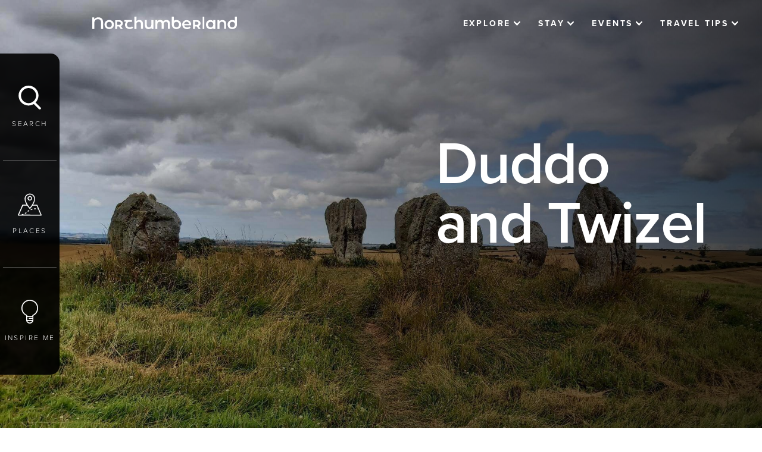

--- FILE ---
content_type: text/html; charset=utf-8
request_url: https://www.visitnorthumberland.com/inspire-me/blogs/visiting-duddo-and-twizzel
body_size: 37825
content:

<!DOCTYPE html>
<html lang="en" data-applied-mode="">
<head>
    <meta charset="UTF-8">
    <meta http-equiv="X-UA-Compatible" content="IE=edge">
    <meta name="viewport" content="width=device-width, initial-scale=1.0">
    


<link href="/sb/core-css-bundle.css.v79a8315416e5710126a0aa2bb1589e52f2fe2a1d" media="screen" rel="stylesheet" />
<link rel="stylesheet" media="screen" href="/lib/cookieconsent/cookieconsent.css" />










<link rel="stylesheet" href="https://use.typekit.net/fnc8wkf.css" />

    
<!-- Google Tag Manager -->
    <script>(function (w, d, s, l, i) {
            w[l] = w[l] || []; w[l].push({
                'gtm.start':
                    new Date().getTime(), event: 'gtm.js'
            }); var f = d.getElementsByTagName(s)[0],
                j = d.createElement(s), dl = l != 'dataLayer' ? '&l=' + l : ''; j.async = true; j.src =
                    'https://www.googletagmanager.com/gtm.js?id=' + i + dl; f.parentNode.insertBefore(j, f);
        })(window, document, 'script', 'dataLayer', 'GTM-MVMHVHH');</script>
    <!-- End Google Tag Manager -->

    <!-- Default consent of nothing for GTM -->
    <script type="text/javascript">
        window.dataLayer = window.dataLayer || [];
        window.gtag = window.gtag || function () { dataLayer.push(arguments); }

        gtag('consent', 'default', {
            'functionality_storage': 'denied',
            'analytics_storage': 'denied',
            'ad_storage': 'denied',
            'ad_user_data': 'denied',
            'ad_personalization': 'denied',
            'wait_for_update': 500,
        });

    </script>

    <!--- enable analytics when "analytics" category is selected --->
    <script type="text/plain" data-cookiecategory="analytics">
        gtag('consent', 'update', {
            'functionality_storage': 'granted',
            'analytics_storage': 'granted'
        });
    </script>

    <!--- enable ads when "ads" category is selected --->
    <script type="text/plain" data-cookiecategory="ads">
        gtag('consent', 'update', {
            'ad_storage': 'granted',
            'ad_user_data': 'granted',
            'ad_personalization': 'granted'
        });
    </script>

    
    
<script defer="" src="/sb/core-js-bundle.js.v79a8315416e5710126a0aa2bb1589e52f2fe2a1d"></script>

<script src="/lib/cookieconsent/cookieconsent.js"></script>
<script src="/lib/cookieconsent/cookieconsent-init.js"></script>

    <script type="text/javascript">
        window.gMapApiKey = window.gMapApiKey || "AIzaSyCFOnj6APoI11eFF1b0UUL1LHOashxNVpk";
    </script>

    



<title>Visit Duddo and Twizel | Visit Northumberland | Visit Northumberland</title>
<meta name="description" content="Find out more about Northumberland's hidden gems Duddo sandstones and Twizel and plan your trip to Northumberland. " />
<link rel="canonical" href="https://www.visitnorthumberland.com/inspire-me/blogs/visiting-duddo-and-twizzel" />
<meta name="revised" content="Tuesday, September 23, 2025, 16:14 PM" />


<meta property="og:title" content="Visit Duddo and Twizel | Visit Northumberland | Visit Northumberland">
<meta property="og:description" content="Find out more about Northumberland's hidden gems Duddo sandstones and Twizel and plan your trip to Northumberland. ">
<meta property="og:url" content="http://www.visitnorthumberland.com/inspire-me/blogs/visiting-duddo-and-twizzel">
<meta property="og:type">
<meta name="twitter:title" content="Visit Duddo and Twizel | Visit Northumberland | Visit Northumberland">
<meta name="twitter:description" content="Find out more about Northumberland's hidden gems Duddo sandstones and Twizel and plan your trip to Northumberland. ">
<meta name="twitter:card" content="summary_large_image">




    
    <script src="/App_Plugins/UmbracoForms/Assets/promise-polyfill/dist/polyfill.min.js?v=13.6.0" type="application/javascript"></script><script src="/App_Plugins/UmbracoForms/Assets/aspnet-client-validation/dist/aspnet-validation.min.js?v=13.6.0" type="application/javascript"></script>

    
</head>
<body>
    









<script defer type="text/javascript" src="/assets/dist/cookie/cookieconsent.js"></script>
<script defer type="text/javascript" src="/assets/dist/cookie/cookieconsent-init.js?v=07032024_1"></script>

<div id="fb-root"></div>

<!-- Google Tag Manager (noscript) -->
<noscript>
    <iframe src="https://www.googletagmanager.com/ns.html?id=GTM-MVMHVHH" height="0" width="0"
    style="display: none; visibility: hidden"></iframe>
</noscript>
<!-- End Google Tag Manager (noscript) -->
<!-- TXGB Booking Script -->
<script type="text/javascript" src="https://book.txgb.co.uk/v4/V3WebUtils/iFrameCommunication.js_Redirect_Proxy.ashx"></script>
<script type="text/javascript" src="https://book.txgb.co.uk/v4/Services/ScriptService.jsws/DistributorToolkit?v=1&amp;exl_dn=visitnorthumberland"></script>


<a class="skip-link" href='#main-body'>Skip to main content</a>




    <form method="post" action="/" id="aspnetForm">



        <input type="hidden" name="lng" id="lng" value="en-GB" />



        <div class="sr-only" aria-hidden="true">
            <svg xmlns="http://www.w3.org/2000/svg" xmlns:xlink="https://www.w3.org/1999/xlink">
                <symbol id="icon--arrow-down" viewBox="0 0 14.8 9.5">
                    <path d="M7.4,9.5L0.4,2.6C-0.1,2-0.1,1,0.4,0.4C1-0.1,2-0.1,2.6,0.4l4.8,4.8l4.8-4.8c0.6-0.6,1.5-0.6,2.1,0
                            s0.6,1.5,0,2.1L7.4,9.5z" />
                </symbol>
                <symbol id="icon--arrow-left" viewBox="0 0 55 15.3">
                    <path d="M53.5,6.2H5.7l3.7-3.7C9.9,2,9.9,1,9.3,0.4c-0.6-0.6-1.5-0.6-2.1,0L0,7.6l7.2,7.2c0.3,0.3,0.7,0.4,1.1,0.4
	                            c0.4,0,0.8-0.1,1.1-0.4c0.6-0.6,0.6-1.5,0-2.1L5.8,9.2h47.7c0.8,0,1.5-0.7,1.5-1.5S54.3,6.2,53.5,6.2z" />
                </symbol>
                <symbol id="icon--arrow-right" viewBox="0 0 6.6 10.4">
                    <path d="M1,10.4c-0.3,0-0.5-0.1-0.7-0.3c-0.4-0.4-0.4-1,0-1.4l3.5-3.5L0.3,1.7c-0.4-0.4-0.4-1,0-1.4s1-0.4,1.4,0l4.9,4.9l-4.9,4.9
                                C1.5,10.3,1.3,10.4,1,10.4z" />
                </symbol>
                <symbol id="icon--backpack" viewBox="0 0 36 35.1">
                    <path d="M35.9,25.5l-1.6-6.6c-0.1-0.3-0.3-0.5-0.5-0.6l-2.8-0.9v-2.4l0,0c1.1-1.2,1.7-2.7,1.7-4.3V7.1c0-1.4-1.1-2.5-2.4-2.6l-0.1,0
                    V0.8c0-0.2-0.1-0.4-0.2-0.5C29.6,0,29.6,0,28.2,0c-0.6,0-1.5,0-2.3,0c-1.7,0-3.4,0-3.4,0c-0.4,0-0.8,0.3-0.8,0.8
                    c0,2-1.7,3.7-3.7,3.7c-2,0-3.7-1.7-3.7-3.7c0-0.2-0.1-0.4-0.2-0.6C13.9,0,13.9,0,11.8,0c-0.4,0-1,0-1.7,0C8.4,0,6.8,0,6.8,0
                    C6.3,0,6,0.4,6,0.8v3.7H5.9c-1.4,0-2.6,1.2-2.5,2.6v3.6c0,1.6,0.6,3.2,1.8,4.4l0,0v2.3l-2.9,0.9c-0.3,0.1-0.5,0.3-0.5,0.6l0,0
                    l-1.6,6.6c-0.6,2.4,0.9,4.8,3.3,5.4c0.4,0.1,0.7,0.1,1.1,0.1h0.7l0,0.1c0.3,2.2,2.2,3.9,4.5,3.9h16.8c2.3,0,4.2-1.7,4.5-3.9l0-0.1
                    h0.7c2.5,0,4.5-2,4.5-4.5C36,26.2,36,25.8,35.9,25.5z M21.9,4.4c0.7-0.8,1.2-1.7,1.3-2.7l0-0.1h0.1c1.4,0,3.9,0,5.2,0h0.1v3h-6.8
                    L21.9,4.4z M7.6,1.6c0.9,0,3.7,0,5.1,0h0.1l0,0.1c0.2,1,0.6,2,1.3,2.7l0.1,0.1H7.5L7.6,1.6L7.6,1.6z M5.2,29.5H4.5
                    c-1.6,0-2.9-1.3-2.9-2.9c0-0.2,0-0.5,0.1-0.7l1.5-6.2l2-0.6V29.5z M9.6,33.5c-1.6,0-2.9-1.3-2.9-2.9V16.4l0.1,0.1
                    c0.9,0.5,1.9,0.7,2.9,0.7h1l0,16.4H9.6z M12.2,33.5V17.1h2.4v1.6c0,1.5,1.2,2.6,2.6,2.6h1.5c1.5,0,2.6-1.2,2.6-2.6v-1.6h2.3l0,16.4
                    H12.2z M16.1,18.7v-1.6h3.7v1.6c0,0.6-0.5,1.1-1.1,1.1h-1.5C16.6,19.8,16.1,19.3,16.1,18.7z M26.4,33.5h-1.2V17.1h1c1,0,2-0.3,3-0.7
                    l0.1-0.1l0,14.3C29.3,32.2,28,33.5,26.4,33.5z M26.3,15.6H9.7c-2.6,0-4.8-2.1-4.8-4.8h0V7.1c0-0.6,0.5-1.1,1.1-1.1h24
                    c0.6,0,1.1,0.5,1.1,1.1v3.6C31.1,13.4,28.9,15.5,26.3,15.6z M32.2,29.4c-0.2,0.1-0.5,0.1-0.7,0.1h-0.6V19.1l2,0.6l0,0l1.5,6.1
                    C34.7,27.4,33.8,29,32.2,29.4z" />
                </symbol>

                <symbol id="icon--bulb" viewBox="0 0 31 44">
                    <path d="M29.5,8.8c-2.6-5.4-8-8.8-14-8.8v0C6.9,0,0,7,0,15.5c0,6,3.5,11.4,8.9,14l-0.1,7.8c0,3.7,3,6.7,6.7,6.7c3.7,0,6.7-3,6.7-6.7
                    v-7.8C29.9,25.8,33.2,16.5,29.5,8.8z M15.5,42.1c-1.9,0-3.6-1.1-4.4-2.8h8.7C19,41,17.4,42.1,15.5,42.1z M20.3,37.3
                    c0,0.1,0,0.1,0,0.2h-9.6c0-0.1,0-0.1,0-0.2l0.1-5.8h9.6l0,2h-6c-0.5,0-0.9,0.4-0.9,0.9c0,0.5,0.4,0.9,0.9,0.9h6V37.3z M28,20.8
                    c-1.4,3.2-3.9,5.8-7.1,7.2h0c-0.3,0.2-0.6,0.5-0.6,0.9v0.7h-9.5l0-0.6c0-0.4-0.2-0.7-0.6-0.9C3.3,25.1,0,17.1,3,10.2
                    C5.9,3.3,13.9,0.1,20.8,3C27.7,5.9,31,13.9,28,20.8z" />
                </symbol>
                <symbol id="icon--button-arrow-left" viewBox="0 0 6.6 10.4">
                    <path d="M5.6,0c0.3,0,0.5,0.1,0.7,0.3c0.4,0.4,0.4,1,0,1.4L2.8,5.2l3.5,3.5c0.4,0.4,0.4,1,0,1.4s-1,0.4-1.4,0L0,5.2l4.9-4.9 C5.1,0.1,5.4,0,5.6,0z" />
                </symbol>
                <symbol id="icon--button-arrow-right" viewBox="0 0 6.6 10.4">
                    <path d="M1,10.4c-0.3,0-0.5-0.1-0.7-0.3c-0.4-0.4-0.4-1,0-1.4l3.5-3.5L0.3,1.7c-0.4-0.4-0.4-1,0-1.4s1-0.4,1.4,0l4.9,4.9l-4.9,4.9
                                            C1.5,10.3,1.3,10.4,1,10.4z" />
                </symbol>
                <symbol id="icon--calendar" viewBox="0 0 25.7 25.7">
                    <path d="M22.4,2h-2.3V0.8c0-0.4-0.4-0.8-0.8-0.8c-0.4,0-0.8,0.4-0.8,0.8V2H7.2V0.8C7.2,0.4,6.9,0,6.4,0S5.6,0.4,5.6,0.8V2H3.3
	C1.5,2,0,3.5,0,5.3v17.1c0,1.8,1.5,3.3,3.3,3.3h19.1c1.8,0,3.3-1.5,3.3-3.3V5.3C25.7,3.5,24.3,2,22.4,2z M3.3,3.6h2.3v0.8
	c0,0.4,0.4,0.8,0.8,0.8s0.8-0.4,0.8-0.8V3.6h11.3v0.8c0,0.4,0.4,0.8,0.8,0.8c0.4,0,0.8-0.4,0.8-0.8V3.6h2.3c0.9,0,1.7,0.8,1.7,1.7
	v1.9H1.6V5.3C1.6,4.4,2.4,3.6,3.3,3.6z M22.4,24.1H3.3c-0.9,0-1.7-0.8-1.7-1.7V8.9h22.5v13.6C24.1,23.4,23.4,24.1,22.4,24.1z" />
                </symbol>
                <symbol id="icon--clipboard" viewBox="0 0 39.1 47.2">
                    <path d="M32.8,14H19.5c-0.5,0-0.9,0.4-0.9,0.9c0,0.5,0.4,0.9,0.9,0.9h13.3c0.5,0,0.9-0.4,0.9-0.9
	C33.7,14.4,33.3,14,32.8,14z" />
                    <path d="M29.6,18.7c-0.4-0.4-0.9-0.4-1.3,0c-0.4,0.4-0.4,0.9,0,1.3c0.4,0.4,0.9,0.4,1.3,0c0.2-0.2,0.3-0.4,0.3-0.7
                C29.9,19.1,29.8,18.9,29.6,18.7z" />
                    <path d="M20.2,4.2c-0.4-0.4-0.9-0.4-1.3,0c-0.4,0.4-0.4,0.9,0,1.3c0.4,0.4,0.9,0.4,1.3,0c0.2-0.2,0.3-0.4,0.3-0.7
                C20.5,4.6,20.4,4.4,20.2,4.2z" />
                    <path d="M25.1,18.4h-5.5c-0.5,0-0.9,0.4-0.9,0.9c0,0.5,0.4,0.9,0.9,0.9c0,0,0,0,0,0h5.5c0.5,0,0.9-0.4,0.9-0.9
                    C26,18.9,25.6,18.4,25.1,18.4z" />
                    <path d="M34.6,3.6h-7c-1.1-1-2.5-1.6-3.9-1.6h-0.8c-0.9-1.8-3.1-2.6-5-1.6c-0.7,0.4-1.3,0.9-1.6,1.6h-0.8
                c-1.5,0-2.9,0.6-3.9,1.6h-7C2,3.6,0,5.6,0,8.1l0,0v34.6c0,2.5,2,4.5,4.5,4.5h30.1c2.5,0,4.5-2,4.5-4.5V8.1
                C39.1,5.6,37.1,3.6,34.6,3.6z M15.4,3.9h1.4c0.4,0,0.8-0.3,0.9-0.7c0.3-1,1.3-1.6,2.3-1.3c0.6,0.2,1.1,0.7,1.3,1.3
                c0.1,0.4,0.5,0.7,0.9,0.7h1.4c2,0,3.6,1.5,3.8,3.5H11.6C11.8,5.4,13.5,3.9,15.4,3.9L15.4,3.9z M37.3,42.7c0,1.5-1.2,2.7-2.7,2.7H4.5
                c-1.5,0-2.7-1.2-2.7-2.7V8.1c0-1.5,1.2-2.7,2.7-2.7h5.8C9.9,6.2,9.8,6.9,9.8,7.7v0.6c0,0.5,0.4,0.9,0.9,0.9l0,0h17.7
                c0.5,0,0.9-0.4,0.9-0.9V7.7c0-0.8-0.2-1.5-0.5-2.3h5.8c1.5,0,2.7,1.2,2.7,2.7L37.3,42.7z" />
                    <path d="M13.7,13.8c-0.4-0.4-0.9-0.4-1.3,0l-3.9,3.9l-1.2-1.2c-0.4-0.3-1-0.3-1.3,0.1c-0.3,0.3-0.3,0.9,0,1.2
            l1.9,1.9c0.4,0.4,0.9,0.4,1.3,0l4.6-4.6C14,14.7,14,14.2,13.7,13.8z" />
                    <path d="M11.4,33.9H7c-0.5,0-0.9,0.4-0.9,0.9v4.4c0,0.5,0.4,0.9,0.9,0.9h4.4c0.5,0,0.9-0.4,0.9-0.9v-4.4
            C12.4,34.3,11.9,33.9,11.4,33.9z M10.5,38.4H7.9v-2.6h2.6V38.4z" />
                    <path d="M11.4,24H7c-0.5,0-0.9,0.4-0.9,0.9v4.4c0,0.5,0.4,0.9,0.9,0.9h4.4c0.5,0,0.9-0.4,0.9-0.9v-4.4
            C12.4,24.4,11.9,24,11.4,24z M10.5,28.4H7.9v-2.6h2.6V28.4z" />
                </symbol>
                <symbol id="icon--cross" viewBox="0 0 15 15">
                    <path d="M9.6,7.5l5-5c0.6-0.6,0.6-1.5,0-2.1s-1.5-0.6-2.1,0l-5,5l-5-5C2-0.1,1-0.1,0.4,0.4C-0.1,1-0.1,2,0.4,2.6l5,5l-5,5
                c-0.6,0.6-0.6,1.5,0,2.1C0.7,14.9,1.1,15,1.5,15s0.8-0.1,1.1-0.4l5-5l5,5c0.3,0.3,0.7,0.4,1.1,0.4s0.8-0.1,1.1-0.4
                c0.6-0.6,0.6-1.5,0-2.1L9.6,7.5z" />
                </symbol>
                <symbol id="icon--map" viewBox="0 0 52 48">
                    <g>
                        <path d="M51.9,46.6L51.9,46.6l-9.4-21.8c-0.2-0.4-0.5-0.6-1-0.6h-8.2c2.2-3.8,4.2-8.4,4.2-12.7C37.6,5.1,32.5,0,26.2,0
                            S14.7,5.1,14.7,11.4c0,4.3,2,8.8,4.2,12.7h-8.2c-0.4,0-0.8,0.2-1,0.6L0.1,46.6c-0.2,0.5,0,1.1,0.5,1.4C0.8,48,0.9,48,1,48h1.6
                            c0,0,0.1,0,0.3,0h0.3H51c0.6,0,1-0.5,1-1C52,46.8,52,46.7,51.9,46.6z M16.8,11.5L16.8,11.5C16.7,6.3,20.9,2,26.1,2
                            c5.2-0.1,9.4,4.1,9.5,9.3c0,0.1,0,0.1,0,0.2c0,7.5-7,16.4-9.4,19.2C23.8,27.9,16.8,18.9,16.8,11.5z M12.4,45.9l-0.7-1.7
                            c-1.1,0.4-2.3,0.8-3.5,1.1l0.2,0.7H4.6l0-0.1c-0.6,0.1-1.1,0.1-1.4,0.1H2.6l8.8-19.8h8.8c1.6,2.4,3.3,4.6,5.2,6.8
                            c0.4,0.4,1,0.5,1.5,0.1c0,0,0,0,0.1-0.1c1.9-2.1,3.6-4.4,5.2-6.8h8.8l2.5,5.9l-0.4,0l-0.1,2.1c0.5,0,0.9,0,1.4,0.1l5,11.7
                            L12.4,45.9z" />
                        <path d="M31.1,10.3c0-2.7-2.2-5-5-5c-2.7,0-5,2.2-5,5c0,2.7,2.2,5,5,5C28.9,15.2,31.1,13,31.1,10.3z M26.2,13.2
                            c-1.6,0-2.9-1.3-2.9-2.9c0-1.6,1.3-2.9,2.9-2.9s2.9,1.3,2.9,2.9S27.8,13.2,26.2,13.2z" />
                        <path d="M35.3,32.4l0.2,2.1c1.2-0.1,2.4-0.2,3.7-0.2l-0.1-2.1C37.8,32.1,36.5,32.2,35.3,32.4z" />
                        <polygon points="35.3,32.4 35.3,32.4 35.3,32.4 	" />
                        <path d="M15,42.6L15,42.6l1,1.8c1.2-0.6,2.3-1.4,3.3-2.2L18,40.7C17.1,41.4,16.1,42.1,15,42.6z" />
                        <path d="M20.9,38.2l1.3,1.6c0.9-0.8,1.9-1.5,2.9-2.1l-1.1-1.8C22.9,36.6,21.9,37.4,20.9,38.2z" />
                        <path d="M27.6,34.1L27.6,34.1l0.8,1.9c1.1-0.4,2.3-0.8,3.5-1.1l-0.5-2C30.1,33.3,28.9,33.7,27.6,34.1z" />
                    </g>
                </symbol>
                <symbol id="icon--newboard" viewBox="0 0 60 60">
                    <g>
                        <circle fill="none" cx="30" cy="30" r="30" />
                    </g>
                    <g>
                        <path d="M30,60C13.5,60,0,46.5,0,30S13.5,0,30,0s30,13.5,30,30S46.5,60,30,60z M30,4C15.7,4,4,15.7,4,30
                    c0,14.3,11.7,26,26,26c14.3,0,26-11.7,26-26C56,15.7,44.3,4,30,4z" />
                    </g>
                    <polygon points="47.5,28 32,28 32,12.5 28,12.5 28,28 13.3,28 13.3,32 28,32 28,46.7 32,46.7 32,32 47.5,32 " />
                </symbol>
                <symbol id="icon--newuser" viewBox="0 0 42 42">
                    <circle fill="#FFFFFF" cx="21.5" cy="16.5" r="8.5" />
                    <path fill="#333333" d="M21,0C9.4,0,0,9.4,0,21c0,4.4,1.3,8.4,3.6,11.8c0,0.2,0,0.3,0,0.5l0.4,0C7.8,38.6,14,42,21,42
                c11.6,0,21-9.4,21-21C42,9.4,32.6,0,21,0z M21,40c-6.3,0-11.9-3.1-15.3-7.8c0.6-6.9,8.7-9.4,9.8-9.7c1.5,1.5,3.7,2.5,6,2.5
                c4.7,0,8.5-3.8,8.5-8.5S26.2,8,21.5,8c-4.7,0-8.5,3.8-8.5,8.5c0,1.6,0.4,3,1.2,4.3c-2.3,0.8-8.3,3.3-10.1,8.9C2.8,27.1,2,24.1,2,21
                C2,10.5,10.5,2,21,2s19,8.5,19,19S31.5,40,21,40z M15,16.5c0-3.6,2.9-6.5,6.5-6.5s6.5,2.9,6.5,6.5S25.1,23,21.5,23S15,20.1,15,16.5z
                " />
                    <polygon fill="#333333" points="32.9,30 28.5,30 28.5,26 26.5,26 26.5,30 22.5,30 22.5,32 26.5,32 26.5,36.1 28.5,36.1 28.5,32
                32.9,32 " />
                </symbol>
                <symbol id="icon--paperclip" viewBox="0 0 12 13.4">
                    <path d="M11,1C9.7-0.3,7.6-0.3,6.2,1l-5,5c-0.2,0.2-0.2,0.4,0,0.6s0.4,0.2,0.6,0l5-5c1-1,2.6-1,3.6,0c1,1,1,2.6,0,3.6l-7,7
	c-0.6,0.6-1.6,0.6-2.2,0c-0.6-0.6-0.6-1.6,0-2.2l6.7-6.8C8.1,3,8.5,3,8.7,3.2C9,3.4,9,3.8,8.7,4l-6.4,6.5c-0.1,0.2-0.1,0.4,0,0.6
	c0.2,0.2,0.4,0.2,0.6,0c0,0,0,0,0,0l6.4-6.5c0.5-0.5,0.5-1.4,0-1.9c-0.5-0.5-1.4-0.5-1.9,0L0.7,9.4c-0.9,0.9-0.9,2.4,0,3.3
	c0.9,0.9,2.4,0.9,3.3,0l7-7C12.3,4.4,12.3,2.3,11,1z" />
                </symbol>
                <symbol id="icon--play" viewBox="0 0 448 512">
                    <path d="M424.4 214.7L72.4 6.6C43.8-10.3 0 6.1 0 47.9V464c0 37.5 40.7 60.1 72.4 41.3l352-208c31.4-18.5 31.5-64.1 0-82.6z" />
                </symbol>
                <symbol id="icon--plus" viewBox="0 0 448 512">
                    <path data-name="+" d="M6.256,15.641V9.385H0V6.256H6.256V0H9.385V6.256h6.256V9.385H9.385v6.256Z" />
                </symbol>
                <symbol id="icon--quote" viewBox="0 0 32 26">
                    <g>
                        <path d="M7.8,12.8c-1.4,0-2.7,0.4-3.8,1.3c-0.2-0.6-0.3-1.3-0.3-2.2c0-2,0.8-4,2.3-5.9c1.5-1.9,3.4-3.3,5.5-4.2L10.6,0
                                c-3.6,1.7-6.2,3.9-8,6.6C0.9,9.4,0,12.5,0,15.9c0,2.7,0.6,5,1.8,6.8C3.1,24.9,5.2,26,7.8,26c1.9,0,3.4-0.6,4.7-1.9
                                c1.3-1.3,1.9-2.8,1.9-4.7c0-2-0.6-3.6-1.9-4.8C11.3,13.4,9.7,12.8,7.8,12.8z" />
                        <path d="M30.1,14.6c-1.3-1.2-2.8-1.8-4.7-1.8c-1.4,0-2.7,0.4-3.8,1.3c-0.2-0.6-0.3-1.3-0.3-2.2c0-2,0.8-4,2.3-5.9
                                c1.5-1.9,3.4-3.3,5.5-4.2L28.2,0c-3.6,1.7-6.2,3.9-8,6.6c-1.8,2.8-2.6,5.9-2.6,9.3c0,2.7,0.6,5,1.8,6.8c1.4,2.2,3.4,3.3,6.1,3.3
                                c1.9,0,3.4-0.6,4.7-1.9c1.3-1.3,1.9-2.8,1.9-4.7C32,17.4,31.4,15.8,30.1,14.6z" />
                    </g>
                </symbol>
                <symbol id="icon--search" viewBox="0 0 31 33">
                    <path d="M30.5,30.3l-6.9-6.9c2.4-2.5,4-6,4-9.7C27.6,6.2,21.4,0,13.8,0S0,6.2,0,13.8s6.2,13.8,13.8,13.8c2.7,0,5.1-0.8,7.2-2.1
        l7.1,7.1c0.3,0.3,0.8,0.4,1.2,0.4c0.4,0,0.9-0.1,1.2-0.4C31.2,32,31.2,30.9,30.5,30.3z M3.3,13.8c0-5.7,4.8-10.5,10.5-10.5
        s10.5,4.8,10.5,10.5s-4.8,10.5-10.5,10.5S3.3,19.6,3.3,13.8z" />
                </symbol>
                <symbol id="icon--star" viewBox="0 0 576 512">
                    <path d="M259.3 17.8L194 150.2 47.9 171.5c-26.2 3.8-36.7 36.1-17.7 54.6l105.7 103-25 145.5c-4.5 26.3 23.2 46 46.4 33.7L288 439.6l130.7 68.7c23.2 12.2 50.9-7.4 46.4-33.7l-25-145.5 105.7-103c19-18.5 8.5-50.8-17.7-54.6L382 150.2 316.7 17.8c-11.7-23.6-45.6-23.9-57.4 0z" />
                </symbol>
            </svg>
        </div>




        




<div class="nav_bar">
    <a href="/" class="logo site-logo">
        <span class="sr-only">Visit Northumberland</span>
        <span class="icon icon-logo">


            <svg version="1.1" class="svg" xmlns="http://www.w3.org/2000/svg"
                 xmlns:xlink="https://www.w3.org/1999/xlink" x="0px" y="0px" viewBox="0 0 234 20"
                 style="enable-background: new 0 0 234 20;" xml:space="preserve" focusable="false"
                 aria-labelledby="vn-logo-svg">
            <title id="vn-logo-svg">Visit Northumberland</title>
            <g>
            <path d="M156.5,6.4c-1.1-0.6-2.4-0.9-3.7-0.9c-1.3,0-2.6,0.3-3.8,0.9c-1.1,0.6-2,1.5-2.6,2.6c-0.6,1.1-1,2.4-0.9,3.7
                c0,1.3,0.3,2.6,1,3.8c0.6,1.1,1.6,2,2.8,2.6c1.3,0.6,2.7,1,4.1,0.9c1.1,0,2.2-0.2,3.3-0.6c0.9-0.4,1.8-1,2.4-1.7l-1.8-2
                c-1,1-2.4,1.6-3.9,1.5c-1.1,0-2.2-0.3-3.1-0.9c-0.8-0.6-1.4-1.5-1.5-2.5h11.1h0c0-0.4,0.1-0.8,0.1-1c0-1.3-0.3-2.7-0.9-3.8
                C158.5,7.9,157.6,7,156.5,6.4z M148.7,11.6c0.1-1,0.6-1.9,1.3-2.5l0,0c0.8-0.6,1.7-1,2.7-0.9c1,0,2,0.3,2.7,1
                c0.7,0.6,1.2,1.5,1.3,2.5H148.7z" />

            <path d="M31.3,6.3c-1.2-0.6-2.5-1-3.9-0.9c-1.4,0-2.7,0.3-3.9,0.9c-1.1,0.6-2.1,1.5-2.7,2.6c-0.7,1.1-1,2.4-1,3.7
                c0,1.3,0.3,2.6,1,3.8c0.6,1.1,1.6,2,2.7,2.6c1.2,0.6,2.5,1,3.9,0.9c1.4,0,2.7-0.3,3.9-0.9c1.1-0.6,2.1-1.5,2.7-2.6
                c0.7-1.1,1-2.4,1-3.8c0-1.3-0.3-2.6-1-3.7C33.3,7.8,32.4,6.9,31.3,6.3z M30.4,15.9L30.4,15.9c-0.8,0.8-1.9,1.3-3,1.2
                c-1.1,0-2.2-0.4-3-1.2c-0.8-0.9-1.2-2-1.2-3.2c-0.1-1.2,0.4-2.3,1.2-3.2c0.8-0.8,1.9-1.3,3-1.2c1.1,0,2.2,0.4,3,1.2
                c0.8,0.9,1.2,2,1.2,3.2C31.6,13.8,31.2,15,30.4,15.9z" />

            <path d="M76.1,5.4c-0.9,0-1.8,0.1-2.7,0.5c-0.8,0.3-1.5,0.7-2,1.3V0h-3.3v19.7h3.3v-7.2c-0.1-1.2,0.3-2.3,1.1-3.2
                c0.8-0.8,1.8-1.2,2.9-1.1c0.9-0.1,1.8,0.3,2.5,0.9c0.6,0.8,1,1.8,0.9,2.8v7.7H82v-8.1c0.1-1.7-0.5-3.4-1.6-4.7
                C79.3,5.9,77.7,5.3,76.1,5.4z" />

            <path d="M95.5,12.7c0.1,1.2-0.3,2.3-1.1,3.2c-0.7,0.8-1.8,1.2-2.8,1.1c-0.9,0.1-1.8-0.3-2.5-0.9c-0.6-0.8-0.9-1.8-0.9-2.9V5.5H85
                v8.1c-0.1,1.7,0.5,3.4,1.6,4.7c1.2,1.1,2.8,1.7,4.5,1.6c0.9,0,1.8-0.2,2.6-0.5c0.8-0.3,1.5-0.8,2-1.5v1.8h3.2V5.5h-3.3V12.7z" />

            <path d="M120.1,5.4C119,5.4,118,5.6,117,6c-0.9,0.4-1.7,1-2.3,1.7c-0.5-0.8-1.1-1.4-2-1.8c-0.9-0.4-1.9-0.6-2.8-0.6
                c-0.9,0-1.8,0.2-2.7,0.5c-0.8,0.3-1.5,0.8-2,1.5V5.5h-3.2v14.2h3.3v-7.2c-0.1-1.1,0.3-2.3,1-3.2c0.7-0.7,1.7-1.1,2.7-1.1
                c0.9-0.1,1.8,0.3,2.4,0.9c0.6,0.8,0.9,1.8,0.8,2.8v7.7h3.3v-7.2c-0.1-1.1,0.3-2.3,1-3.2c0.7-0.7,1.7-1.1,2.7-1.1
                c0.9-0.1,1.8,0.3,2.4,0.9c0.6,0.8,0.9,1.8,0.8,2.8v7.7h3.3v-8.1c0.1-1.7-0.4-3.4-1.6-4.7C123.2,5.9,121.7,5.3,120.1,5.4z" />

            <rect x="178.6" width="2.6" height="19.8" />

            <path d="M210.6,5.4c-1,0-1.9,0.2-2.8,0.5c-0.8,0.3-1.5,0.8-2.1,1.5V5.5h-3.2v14.2h3.3v-7.2c-0.1-1.2,0.3-2.3,1.1-3.2
                c0.8-0.8,1.8-1.2,2.9-1.1c0.9-0.1,1.8,0.3,2.5,0.9c0.6,0.8,1,1.8,0.9,2.8v7.7h3.3v-8.1c0.1-1.7-0.5-3.4-1.6-4.7
                C213.7,5.9,212.1,5.3,210.6,5.4z" />

            <path d="M195.7,7.3c-0.5-0.6-1.2-1.1-2-1.4c-0.8-0.3-1.7-0.5-2.6-0.5c-1.3,0-2.6,0.3-3.7,0.9c-1.1,0.6-2,1.5-2.6,2.6
                c-0.6,1.2-1,2.5-0.9,3.8c0,1.3,0.3,2.6,0.9,3.8c0.6,1.1,1.5,2,2.6,2.6c1.1,0.6,2.4,0.9,3.7,0.9c0.9,0,1.8-0.2,2.7-0.5
                c0.8-0.3,1.5-0.8,2-1.5v1.8h3.2V5.5h-3.3V7.3z M195.2,15c-0.3,0.7-0.9,1.2-1.5,1.6c-0.7,0.4-1.4,0.6-2.2,0.5
                c-0.8,0-1.5-0.2-2.2-0.5c-0.6-0.4-1.2-0.9-1.5-1.6c-0.4-0.7-0.6-1.5-0.6-2.3c0-0.8,0.2-1.6,0.6-2.3c0.3-0.6,0.9-1.2,1.5-1.6
                c0.7-0.4,1.4-0.6,2.2-0.5c0.8,0,1.5,0.2,2.2,0.5c0.6,0.4,1.2,0.9,1.5,1.6c0.4,0.7,0.6,1.5,0.6,2.3C195.7,13.4,195.5,14.3,195.2,15z
                    " />

            <path d="M48.6,13.4c0.5-0.8,0.8-1.8,0.8-2.7c0-1-0.2-1.9-0.8-2.7c-0.5-0.8-1.3-1.4-2.1-1.8c-1-0.4-2.2-0.7-3.3-0.6H37v14.2h3.3v-4
                h3l2.7,4h3.5l-3.2-4.6C47.3,14.8,48.1,14.2,48.6,13.4z M45.2,12.5c-0.7,0.5-1.4,0.7-2.3,0.6h-2.7V8.2H43c0.8-0.1,1.6,0.2,2.3,0.6
                l0,0c0.5,0.5,0.8,1.1,0.8,1.8C46.1,11.4,45.8,12.1,45.2,12.5z" />

            <path d="M174.4,13.4c0.5-0.8,0.8-1.8,0.8-2.7c0-1-0.2-1.9-0.8-2.7c-0.5-0.8-1.3-1.4-2.1-1.8c-1-0.4-2.2-0.7-3.3-0.6h-6.1v14.2h3.3
                v-4h3l2.7,4h3.5l-3.2-4.6C173.1,14.8,173.9,14.2,174.4,13.4z M171,12.5c-0.7,0.5-1.4,0.7-2.3,0.6h-2.7V8.2h2.7
                c0.8-0.1,1.6,0.2,2.3,0.6l0,0c0.5,0.5,0.8,1.1,0.8,1.8C171.9,11.4,171.6,12.1,171,12.5z" />

            <path d="M9.8,1.1c-1.3,0-2.7,0.2-3.9,0.8c-1.1,0.5-2,1.2-2.7,2.2V1.3H0v18.4h3.3v-9.5C3.2,8.6,3.8,6.9,4.9,5.7
                C6.1,4.6,7.6,4,9.2,4.1c1.4-0.1,2.7,0.4,3.7,1.4c0.9,1.1,1.4,2.6,1.3,4v10.2h3.3V9.1c0-2.6-0.7-4.6-2.1-6C13.9,1.7,11.9,1,9.8,1.1z
                    " />

            <path d="M60.9,17.1L60.9,17.1c-0.1,0-0.2,0-0.3,0c-0.8,0-1.6-0.2-2.3-0.5c-0.7-0.3-1.2-0.9-1.6-1.5c-0.4-0.7-0.6-1.5-0.6-2.3
                c0-1,0.3-1.9,0.8-2.7c0.5-0.8,1.1-1.4,1.9-1.8h5.5V5.5H51.7v2.7h3.2c-0.6,0.6-1.2,1.3-1.5,2.2c-0.4,0.9-0.6,1.8-0.5,2.7
                c0,1.3,0.3,2.5,1,3.5c0.7,1,1.6,1.9,2.8,2.4c1.2,0.6,2.5,0.9,3.9,0.9c1.1,0,2.2-0.2,3.2-0.6c0.9-0.4,1.8-0.9,2.4-1.7l-1.8-2
                C63.4,16.5,62.2,17.1,60.9,17.1z" />

            <path d="M140,6.3c-1.2-0.6-2.5-1-3.9-0.9c-1.4,0-2.7,0.3-3.9,0.9c-0.1,0.1-0.2,0.1-0.3,0.2V0h-3.3v12.7c0,1.3,0.3,2.6,1,3.7
                c0.6,1.1,1.6,2,2.7,2.6c1.2,0.6,2.5,1,3.9,0.9c1.4,0,2.7-0.3,3.9-0.9c1.1-0.6,2.1-1.5,2.7-2.6c0.7-1.1,1-2.4,1-3.8
                c0-1.3-0.3-2.6-1-3.7C142,7.8,141.1,6.9,140,6.3z M139.1,15.9c-0.8,0.8-1.9,1.3-3,1.2c-1.1,0-2.2-0.4-3-1.2c-0.8-0.9-1.2-2-1.2-3.2
                c-0.1-1.2,0.4-2.3,1.2-3.2c0.8-0.8,1.9-1.3,3-1.2c1.1,0,2.2,0.4,3,1.2c0.8,0.9,1.2,2,1.2,3.2C140.3,13.8,139.9,15,139.1,15.9z" />

            <path d="M230.7,0v6.5c-0.1-0.1-0.2-0.1-0.3-0.2c-1.2-0.6-2.5-1-3.9-0.9c-1.4,0-2.7,0.3-3.9,0.9c-1.1,0.6-2.1,1.5-2.7,2.6
                c-0.7,1.1-1,2.4-1,3.7c0,1.3,0.3,2.6,1,3.8c0.6,1.1,1.6,2,2.7,2.6c1.2,0.6,2.5,1,3.9,0.9c1.4,0,2.7-0.3,3.9-0.9
                c1.1-0.6,2.1-1.5,2.7-2.6c0.6-1.1,1-2.4,1-3.7V0H230.7z M229.5,15.9c-0.8,0.8-1.9,1.3-3,1.2c-1.1,0-2.2-0.4-3-1.2
                c-0.8-0.9-1.2-2-1.2-3.2c-0.1-1.2,0.4-2.4,1.2-3.2c0.8-0.8,1.9-1.3,3-1.2c1.1,0,2.2,0.4,3,1.2c0.8,0.9,1.2,2,1.2,3.2
                C230.7,13.8,230.3,15,229.5,15.9z" />
                </g>
            </svg>

        </span>
    </a>
    <button class="hamburger hamburger--spin nav_tgl_btn md-hide" type="button" aria-label="Open global navigation"
            data-tgl-target=".nav_items" data-tgl-isModal="nav" aria-haspopup="true" aria-expanded="false">
        <span class="hamburger-box">
            <span class="hamburger-inner"></span>
        </span>
    </button>
    <nav class="nav_items a-fadeIn flex flex-centre hide md-show -scrollbar-white" aria-label="Main Navigation">
        <ul class="nav_items_list" role="menubar" aria-label="Visit Northumberland">










                <li role="none">
                    <div class="flex flex-reverse flex-centre">
                        <button type="button" class="btn nav_item_tgl md-hide" aria-label="Open Explore list"
                                aria-haspopup="menu" aria-expanded="false" data-tgl-target=".js-megamenu-7bda89b0-4372-42d3-ad8b-d9474e0c39eb"
                                data-tgl-sync="megamenu-parent" id="megamenu-7bda89b0-4372-42d3-ad8b-d9474e0c39eb-btn">
                            <span class="icon icon-chevron-down">
                                <svg aria-hidden="true" focusable="false">
                                    <use xlink:href="#icon--arrow-down"></use>
                                </svg>
                            </span>
                        </button>
                        <a href="/explore" class="nav_item" role="menuitem">
                            <span><span>Explore</span></span>
                            <span class="icon icon-chevron-down hide md-show">
                                <svg aria-hidden="true" focusable="false">
                                    <use xlink:href="#icon--arrow-down"></use>
                                </svg>
                            </span>
                        </a>
                    </div>


                    <div class="megamenu -wide a-fadeInDownSmall hide md-hide js-megamenu-7bda89b0-4372-42d3-ad8b-d9474e0c39eb" data-tgl-parent
                         id="megamenu-7bda89b0-4372-42d3-ad8b-d9474e0c39eb">
                                    <div class="megamenu_group a-fadeIn flex-wrap hide nav-popout-panel"
                                         id="js-megamenu-sub-a0f3db51-963b-4bd2-9165-e709a9372d5e">
                                        <div class="megamenu_group_item">
                                            <button type="button" class="btn cta -cta-under -style-3 btn-return"
                                                    aria-label="Close castles list" data-tgl-target="#js-megamenu-sub-a0f3db51-963b-4bd2-9165-e709a9372d5e"
                                                    data-tgl-sync="megamenu-7bda89b0-4372-42d3-ad8b-d9474e0c39eb">


                                                <span class="icon icon-arrow-vert">
                                                    <svg aria-hidden="true" focusable="false">
                                                        <use xlink:href="#icon--button-arrow-left"></use>
                                                    </svg>
                                                </span>

                                                <span><span>Back to destinations</span></span>
                                            </button>


                                            <ul class="flex-wrap flex-d-col overflow-auto -scrollbar" role="menu" aria-label="">
                                                    <li role="none">
                                                        <a href="/explore/destinations/castles" role="menuitem"
                                                           class="megamenu_link nav_item">Explore our castles</a>
                                                    </li>
                                                    <li role="none">
                                                        <a href="/explore/things-to-do/attractions/historic-sites/alnwick-castle" role="menuitem"
                                                           class="megamenu_link nav_item">Alnwick Castle</a>
                                                    </li>
                                                    <li role="none">
                                                        <a href="/explore/things-to-do/attractions/historic-sites/bamburgh-castle" role="menuitem"
                                                           class="megamenu_link nav_item">Bamburgh Castle</a>
                                                    </li>
                                                    <li role="none">
                                                        <a href="/explore/things-to-do/attractions/historic-sites/dunstanburgh-castle" role="menuitem"
                                                           class="megamenu_link nav_item">Dunstanburgh Castle</a>
                                                    </li>
                                                    <li role="none">
                                                        <a href="/explore/things-to-do/attractions/historic-sites/lindisfarne-castle" role="menuitem"
                                                           class="megamenu_link nav_item">Lindisfarne Castle</a>
                                                    </li>
                                                    <li role="none">
                                                        <a href="/explore/things-to-do/attractions/historic-sites/warkworth-castle" role="menuitem"
                                                           class="megamenu_link nav_item">Warkworth Castle</a>
                                                    </li>
                                                    <li role="none">
                                                        <a href="/explore/things-to-do/attractions/historic-sites/chillingham-castle" role="menuitem"
                                                           class="megamenu_link nav_item">Chillingham Castle</a>
                                                    </li>
                                                    <li role="none">
                                                        <a href="/explore/things-to-do/attractions/historic-sites/etal-castle" role="menuitem"
                                                           class="megamenu_link nav_item">Etal Castle</a>
                                                    </li>
                                                    <li role="none">
                                                        <a href="/explore/things-to-do/attractions/historic-sites/aydon-castle" role="menuitem"
                                                           class="megamenu_link nav_item">Aydon Castle</a>
                                                    </li>
                                                    <li role="none">
                                                        <a href="/explore/things-to-do/attractions/historic-sites/prudhoe-castle" role="menuitem"
                                                           class="megamenu_link nav_item">Prudhoe Castle</a>
                                                    </li>
                                            </ul>

                                                <a href="/explore/destinations/castles"
                                                   class="btn cta -cta-fill-alt cta-margin-none cta-full-width bg-secondary-2">
                                                    Explore all castles
                                                </a>

                                        </div>
                                    </div>
                                    <div class="megamenu_group a-fadeIn flex-wrap hide nav-popout-panel"
                                         id="js-megamenu-sub-c3249b5d-4dcf-45f6-af8b-a7fe0f5608d4">
                                        <div class="megamenu_group_item">
                                            <button type="button" class="btn cta -cta-under -style-3 btn-return"
                                                    aria-label="Close castles list" data-tgl-target="#js-megamenu-sub-c3249b5d-4dcf-45f6-af8b-a7fe0f5608d4"
                                                    data-tgl-sync="megamenu-7bda89b0-4372-42d3-ad8b-d9474e0c39eb">


                                                <span class="icon icon-arrow-vert">
                                                    <svg aria-hidden="true" focusable="false">
                                                        <use xlink:href="#icon--button-arrow-left"></use>
                                                    </svg>
                                                </span>

                                                <span><span>Back to destinations</span></span>
                                            </button>


                                            <ul class="flex-wrap flex-d-col overflow-auto -scrollbar" role="menu" aria-label="">
                                                    <li role="none">
                                                        <a href="/explore/destinations/beaches" role="menuitem"
                                                           class="megamenu_link nav_item">Explore our coastline</a>
                                                    </li>
                                                    <li role="none">
                                                        <a href="/explore/destinations/towns-villages/alnmouth" role="menuitem"
                                                           class="megamenu_link nav_item">Alnmouth</a>
                                                    </li>
                                                    <li role="none">
                                                        <a href="/explore/destinations/towns-villages/amble" role="menuitem"
                                                           class="megamenu_link nav_item">Amble</a>
                                                    </li>
                                                    <li role="none">
                                                        <a href="/explore/destinations/towns-villages/bamburgh" role="menuitem"
                                                           class="megamenu_link nav_item">Bamburgh</a>
                                                    </li>
                                                    <li role="none">
                                                        <a href="/explore/destinations/towns-villages/beadnell" role="menuitem"
                                                           class="megamenu_link nav_item">Beadnell</a>
                                                    </li>
                                                    <li role="none">
                                                        <a href="/explore/destinations/towns-villages/berwick-upon-tweed" role="menuitem"
                                                           class="megamenu_link nav_item">Berwick-upon-Tweed</a>
                                                    </li>
                                                    <li role="none">
                                                        <a href="/explore/destinations/towns-villages/blyth" role="menuitem"
                                                           class="megamenu_link nav_item">Blyth</a>
                                                    </li>
                                                    <li role="none">
                                                        <a href="/explore/destinations/beaches/budle-bay" role="menuitem"
                                                           class="megamenu_link nav_item">Budle Bay</a>
                                                    </li>
                                                    <li role="none">
                                                        <a href="/explore/destinations/towns-villages/craster" role="menuitem"
                                                           class="megamenu_link nav_item">Craster</a>
                                                    </li>
                                                    <li role="none">
                                                        <a href="/explore/destinations/towns-villages/cresswell" role="menuitem"
                                                           class="megamenu_link nav_item">Cresswell</a>
                                                    </li>
                                                    <li role="none">
                                                        <a href="/explore/destinations/beaches/druridge-bay" role="menuitem"
                                                           class="megamenu_link nav_item">Druridge Bay</a>
                                                    </li>
                                                    <li role="none">
                                                        <a href="/explore/destinations/towns-villages/low-newton" role="menuitem"
                                                           class="megamenu_link nav_item">Low Newton</a>
                                                    </li>
                                                    <li role="none">
                                                        <a href="/explore/destinations/towns-villages/newbiggin-by-the-sea" role="menuitem"
                                                           class="megamenu_link nav_item">Newbiggin-by-the-Sea</a>
                                                    </li>
                                                    <li role="none">
                                                        <a href="/explore/destinations/towns-villages/seahouses" role="menuitem"
                                                           class="megamenu_link nav_item">Seahouses</a>
                                                    </li>
                                                    <li role="none">
                                                        <a href="/explore/destinations/towns-villages/warkworth" role="menuitem"
                                                           class="megamenu_link nav_item">Warkworth</a>
                                                    </li>
                                            </ul>

                                                <a href="/explore/destinations/beaches"
                                                   class="btn cta -cta-fill-alt cta-margin-none cta-full-width bg-secondary-2">
                                                    Discover the coast
                                                </a>

                                        </div>
                                    </div>
                                    <div class="megamenu_group a-fadeIn flex-wrap hide nav-popout-panel"
                                         id="js-megamenu-sub-2d2f654f-753c-4928-a005-a87304e011a5">
                                        <div class="megamenu_group_item">
                                            <button type="button" class="btn cta -cta-under -style-3 btn-return"
                                                    aria-label="Close castles list" data-tgl-target="#js-megamenu-sub-2d2f654f-753c-4928-a005-a87304e011a5"
                                                    data-tgl-sync="megamenu-7bda89b0-4372-42d3-ad8b-d9474e0c39eb">


                                                <span class="icon icon-arrow-vert">
                                                    <svg aria-hidden="true" focusable="false">
                                                        <use xlink:href="#icon--button-arrow-left"></use>
                                                    </svg>
                                                </span>

                                                <span><span>Back to destinations</span></span>
                                            </button>


                                            <ul class="flex-wrap flex-d-col overflow-auto -scrollbar" role="menu" aria-label="">
                                                    <li role="none">
                                                        <a href="/explore/destinations/darkskies" role="menuitem"
                                                           class="megamenu_link nav_item">Explore our Dark Skies</a>
                                                    </li>
                                                    <li role="none">
                                                        <a href="/explore/destinations/darkskies/experiences" role="menuitem"
                                                           class="megamenu_link nav_item">Dark Skies Experiences</a>
                                                    </li>
                                                    <li role="none">
                                                        <a href="/explore/destinations/darkskies/events" role="menuitem"
                                                           class="megamenu_link nav_item">Dark Sky events</a>
                                                    </li>
                                                    <li role="none">
                                                        <a href="/explore/things-to-do/attractions/science-technology/battlesteads-dark-sky-observatory" role="menuitem"
                                                           class="megamenu_link nav_item">Battlesteads Observatory</a>
                                                    </li>
                                                    <li role="none">
                                                        <a href="/explore/things-to-do/attractions/science-technology/kielder-observatory" role="menuitem"
                                                           class="megamenu_link nav_item">Kielder Observatory</a>
                                                    </li>
                                                    <li role="none">
                                                        <a href="/explore/destinations/lakes-reservoirs/kielder-water-forest-park" role="menuitem"
                                                           class="megamenu_link nav_item">Kielder Water &amp; Forest Park</a>
                                                    </li>
                                                    <li role="none">
                                                        <a href="/explore/destinations/scenic-spots/north-pennines" role="menuitem"
                                                           class="megamenu_link nav_item">North Pennines</a>
                                                    </li>
                                                    <li role="none">
                                                        <a href="/explore/destinations/scenic-spots/northumberland-national-park" role="menuitem"
                                                           class="megamenu_link nav_item">Northumberland National Park</a>
                                                    </li>
                                                    <li role="none">
                                                        <a href="/explore/things-to-do/events/star-gazing-events/north-east-dark-skies-festival" role="menuitem"
                                                           class="megamenu_link nav_item">North East Dark Skies Festival 2026</a>
                                                    </li>
                                            </ul>

                                                <a href="/explore/destinations/darkskies"
                                                   class="btn cta -cta-fill-alt cta-margin-none cta-full-width bg-secondary-2">
                                                    Explore all Dark Skies
                                                </a>

                                        </div>
                                    </div>
                                    <div class="megamenu_group a-fadeIn flex-wrap hide nav-popout-panel"
                                         id="js-megamenu-sub-bb1f0390-a716-46be-8486-561b95dee4c2">
                                        <div class="megamenu_group_item">
                                            <button type="button" class="btn cta -cta-under -style-3 btn-return"
                                                    aria-label="Close castles list" data-tgl-target="#js-megamenu-sub-bb1f0390-a716-46be-8486-561b95dee4c2"
                                                    data-tgl-sync="megamenu-7bda89b0-4372-42d3-ad8b-d9474e0c39eb">


                                                <span class="icon icon-arrow-vert">
                                                    <svg aria-hidden="true" focusable="false">
                                                        <use xlink:href="#icon--button-arrow-left"></use>
                                                    </svg>
                                                </span>

                                                <span><span>Back to Destinations</span></span>
                                            </button>


                                            <ul class="flex-wrap flex-d-col overflow-auto -scrollbar" role="menu" aria-label="">
                                                    <li role="none">
                                                        <a href="/explore/destinations/film-tv" role="menuitem"
                                                           class="megamenu_link nav_item">Explore our film and TV locations</a>
                                                    </li>
                                                    <li role="none">
                                                        <a href="/explore/destinations/film-tv/28yearslater" role="menuitem"
                                                           class="megamenu_link nav_item">28 Years Later Filming Locations</a>
                                                    </li>
                                                    <li role="none">
                                                        <a href="/inspire-me/blogs/a-muggle-s-guide-to-north-east-harry-potter-filmin" role="menuitem"
                                                           class="megamenu_link nav_item">The Magic of Harry Potter</a>
                                                    </li>
                                                    <li role="none">
                                                        <a href="/inspire-me/blogs/vera-filming-locations" role="menuitem"
                                                           class="megamenu_link nav_item">Vera Filming Locations</a>
                                                    </li>
                                                    <li role="none">
                                                        <a href="/explore/things-to-do/attractions/historic-sites/alnwick-castle" role="menuitem"
                                                           class="megamenu_link nav_item">Alnwick Castle</a>
                                                    </li>
                                                    <li role="none">
                                                        <a href="/explore/things-to-do/attractions/historic-sites/bamburgh-castle" role="menuitem"
                                                           class="megamenu_link nav_item">Bamburgh Castle</a>
                                                    </li>
                                                    <li role="none">
                                                        <a href="/explore/destinations/historical-sites/hadrians-wall" role="menuitem"
                                                           class="megamenu_link nav_item">Hadrian&#x27;s Wall</a>
                                                    </li>
                                                    <li role="none">
                                                        <a href="/explore/destinations/film-tv/talesfromnorthumberland" role="menuitem"
                                                           class="megamenu_link nav_item">Tales from Northumberland</a>
                                                    </li>
                                                    <li role="none">
                                                        <a href="/explore/destinations/towns-villages/alnmouth" role="menuitem"
                                                           class="megamenu_link nav_item">Alnmouth</a>
                                                    </li>
                                                    <li role="none">
                                                        <a href="/explore/destinations/towns-villages/amble" role="menuitem"
                                                           class="megamenu_link nav_item">Amble</a>
                                                    </li>
                                                    <li role="none">
                                                        <a href="/explore/destinations/towns-villages/blanchland" role="menuitem"
                                                           class="megamenu_link nav_item">Blanchland</a>
                                                    </li>
                                                    <li role="none">
                                                        <a href="/explore/destinations/islands/farne-islands" role="menuitem"
                                                           class="megamenu_link nav_item">The Farne Islands</a>
                                                    </li>
                                            </ul>

                                                <a href="/explore/destinations/film-tv"
                                                   class="btn cta -cta-fill-alt cta-margin-none cta-full-width bg-secondary-2">
                                                    Explore all Film and TV locations
                                                </a>

                                        </div>
                                    </div>
                                    <div class="megamenu_group a-fadeIn flex-wrap hide nav-popout-panel"
                                         id="js-megamenu-sub-8cbd62f1-add0-466d-822d-d996ad41dace">
                                        <div class="megamenu_group_item">
                                            <button type="button" class="btn cta -cta-under -style-3 btn-return"
                                                    aria-label="Close castles list" data-tgl-target="#js-megamenu-sub-8cbd62f1-add0-466d-822d-d996ad41dace"
                                                    data-tgl-sync="megamenu-7bda89b0-4372-42d3-ad8b-d9474e0c39eb">


                                                <span class="icon icon-arrow-vert">
                                                    <svg aria-hidden="true" focusable="false">
                                                        <use xlink:href="#icon--button-arrow-left"></use>
                                                    </svg>
                                                </span>

                                                <span><span>Back to Destinations</span></span>
                                            </button>


                                            <ul class="flex-wrap flex-d-col overflow-auto -scrollbar" role="menu" aria-label="">
                                                    <li role="none">
                                                        <a href="/explore/destinations/forests" role="menuitem"
                                                           class="megamenu_link nav_item">Explore our Forests</a>
                                                    </li>
                                                    <li role="none">
                                                        <a href="/explore/destinations/forests/kielder-border-forest" role="menuitem"
                                                           class="megamenu_link nav_item">Kielder Border Forest</a>
                                                    </li>
                                                    <li role="none">
                                                        <a href="/explore/destinations/forests/thrunton-woods" role="menuitem"
                                                           class="megamenu_link nav_item">Thrunton Woods</a>
                                                    </li>
                                                    <li role="none">
                                                        <a href="/explore/things-to-do/attractions/great-outdoors/hepburn-wood" role="menuitem"
                                                           class="megamenu_link nav_item">Hepburn Wood</a>
                                                    </li>
                                                    <li role="none">
                                                        <a href="/explore/things-to-do/attractions/great-outdoors/holystone-wood" role="menuitem"
                                                           class="megamenu_link nav_item">Holystone Wood</a>
                                                    </li>
                                                    <li role="none">
                                                        <a href="/explore/things-to-do/attractions/great-outdoors/plessey-woods-country-park" role="menuitem"
                                                           class="megamenu_link nav_item">Plessey Woods</a>
                                                    </li>
                                                    <li role="none">
                                                        <a href="/explore/things-to-do/attractions/great-outdoors/simonside" role="menuitem"
                                                           class="megamenu_link nav_item">Simonside</a>
                                                    </li>
                                                    <li role="none">
                                                        <a href="/explore/things-to-do/attractions/great-outdoors/warksburn" role="menuitem"
                                                           class="megamenu_link nav_item">Warksburn</a>
                                                    </li>
                                                    <li role="none">
                                                        <a href="/explore/things-to-do/attractions/great-outdoors/wooler-common" role="menuitem"
                                                           class="megamenu_link nav_item">Wooler Common</a>
                                                    </li>
                                            </ul>

                                                <a href="/explore/destinations/forests"
                                                   class="btn cta -cta-fill-alt cta-margin-none cta-full-width bg-secondary-2">
                                                    Explore all Forests
                                                </a>

                                        </div>
                                    </div>
                                    <div class="megamenu_group a-fadeIn flex-wrap hide nav-popout-panel"
                                         id="js-megamenu-sub-03f974e0-ba38-4917-84ac-1473e38a4a6b">
                                        <div class="megamenu_group_item">
                                            <button type="button" class="btn cta -cta-under -style-3 btn-return"
                                                    aria-label="Close castles list" data-tgl-target="#js-megamenu-sub-03f974e0-ba38-4917-84ac-1473e38a4a6b"
                                                    data-tgl-sync="megamenu-7bda89b0-4372-42d3-ad8b-d9474e0c39eb">


                                                <span class="icon icon-arrow-vert">
                                                    <svg aria-hidden="true" focusable="false">
                                                        <use xlink:href="#icon--button-arrow-left"></use>
                                                    </svg>
                                                </span>

                                                <span><span>Back to Destinations</span></span>
                                            </button>


                                            <ul class="flex-wrap flex-d-col overflow-auto -scrollbar" role="menu" aria-label="">
                                                    <li role="none">
                                                        <a href="/explore/destinations/gardens" role="menuitem"
                                                           class="megamenu_link nav_item">Discover our Gardens</a>
                                                    </li>
                                                    <li role="none">
                                                        <a href="/explore/things-to-do/attractions/garden/the-alnwick-garden" role="menuitem"
                                                           class="megamenu_link nav_item">The Alnwick Garden</a>
                                                    </li>
                                                    <li role="none">
                                                        <a href="/explore/things-to-do/attractions/historic-sites/belsay-hall-castle-and-gardens" role="menuitem"
                                                           class="megamenu_link nav_item">Belsay Hall, Castle and Gardens</a>
                                                    </li>
                                                    <li role="none">
                                                        <a href="/explore/things-to-do/attractions/garden/carlisle-park-and-william-turner-garden" role="menuitem"
                                                           class="megamenu_link nav_item">Carlisle Park and William Turner Garden</a>
                                                    </li>
                                                    <li role="none">
                                                        <a href="/explore/things-to-do/attractions/historic-sites/cragside-house-gardens-and-estate" role="menuitem"
                                                           class="megamenu_link nav_item">Cragside House and Gardens</a>
                                                    </li>
                                                    <li role="none">
                                                        <a href="/explore/things-to-do/attractions/garden/dilston-physic-garden" role="menuitem"
                                                           class="megamenu_link nav_item">Dilston Physic Garden</a>
                                                    </li>
                                                    <li role="none">
                                                        <a href="/explore/things-to-do/attractions/garden/howick-gardens-arboretum" role="menuitem"
                                                           class="megamenu_link nav_item">Howick Hall &amp; Arboretum</a>
                                                    </li>
                                                    <li role="none">
                                                        <a href="/explore/things-to-do/attractions/historic-sites/wallington-house-gardens-estate" role="menuitem"
                                                           class="megamenu_link nav_item">Wallington House, Gardens &amp; Estate</a>
                                                    </li>
                                            </ul>

                                                <a href="/explore/destinations/gardens"
                                                   class="btn cta -cta-fill-alt cta-margin-none cta-full-width bg-secondary-2">
                                                    Explore all Gardens
                                                </a>

                                        </div>
                                    </div>
                                    <div class="megamenu_group a-fadeIn flex-wrap hide nav-popout-panel"
                                         id="js-megamenu-sub-a66bd5f1-d89e-4086-a914-277819937243">
                                        <div class="megamenu_group_item">
                                            <button type="button" class="btn cta -cta-under -style-3 btn-return"
                                                    aria-label="Close castles list" data-tgl-target="#js-megamenu-sub-a66bd5f1-d89e-4086-a914-277819937243"
                                                    data-tgl-sync="megamenu-7bda89b0-4372-42d3-ad8b-d9474e0c39eb">


                                                <span class="icon icon-arrow-vert">
                                                    <svg aria-hidden="true" focusable="false">
                                                        <use xlink:href="#icon--button-arrow-left"></use>
                                                    </svg>
                                                </span>

                                                <span><span>Back to Destinations</span></span>
                                            </button>


                                            <ul class="flex-wrap flex-d-col overflow-auto -scrollbar" role="menu" aria-label="">
                                                    <li role="none">
                                                        <a href="/explore/destinations/historical-sites/hadrians-wall" role="menuitem"
                                                           class="megamenu_link nav_item">Discover Hadrian&#x27;s Wall</a>
                                                    </li>
                                                    <li role="none">
                                                        <a href="/explore/destinations/historical-sites/hadrians-wall/roman-forts" role="menuitem"
                                                           class="megamenu_link nav_item">Roman Forts</a>
                                                    </li>
                                                    <li role="none">
                                                        <a href="/explore/destinations/historical-sites/hadrians-wall/scenic-sections" role="menuitem"
                                                           class="megamenu_link nav_item">Scenic Sections of the Wall</a>
                                                    </li>
                                                    <li role="none">
                                                        <a href="/explore/destinations/historical-sites/hadrians-wall/stay" role="menuitem"
                                                           class="megamenu_link nav_item">Stay on Hadrian&#x27;s Wall</a>
                                                    </li>
                                                    <li role="none">
                                                        <a href="/explore/destinations/historical-sites/hadrians-wall/getting-around" role="menuitem"
                                                           class="megamenu_link nav_item">Getting around Hadrian&#x2019;s Wall</a>
                                                    </li>
                                                    <li role="none">
                                                        <a href="/explore/destinations/historical-sites/hadrians-wall/walking-routes" role="menuitem"
                                                           class="megamenu_link nav_item">Hadrian&#x27;s wall walks</a>
                                                    </li>
                                                    <li role="none">
                                                        <a href="/explore/things-to-do/attractions/sightseeing-leisure/the-sill" role="menuitem"
                                                           class="megamenu_link nav_item">The Sill Landscape Discovery Centre</a>
                                                    </li>
                                                    <li role="none">
                                                        <a href="/explore/things-to-do/attractions/great-outdoors/walltown-country-park" role="menuitem"
                                                           class="megamenu_link nav_item">Walltown Country Park</a>
                                                    </li>
                                                    <li role="none">
                                                        <a href="/explore/things-to-do/attractions/historic-sites/vindolanda-chesterholm-hadrian-s-wall" role="menuitem"
                                                           class="megamenu_link nav_item">Roman Vindolanda</a>
                                                    </li>
                                                    <li role="none">
                                                        <a href="/explore/things-to-do/culture/museums/roman-army-museum-carvoran-hadrian-s-wall" role="menuitem"
                                                           class="megamenu_link nav_item">Roman Army Museum</a>
                                                    </li>
                                                    <li role="none">
                                                        <a href="/explore/things-to-do/attractions/historic-sites/housesteads-roman-fort" role="menuitem"
                                                           class="megamenu_link nav_item">Housesteads Roman Fort</a>
                                                    </li>
                                                    <li role="none">
                                                        <a href="/explore/things-to-do/attractions/historic-sites/chesters-roman-fort" role="menuitem"
                                                           class="megamenu_link nav_item">Chesters Roman Fort</a>
                                                    </li>
                                                    <li role="none">
                                                        <a href="/explore/things-to-do/attractions/historic-sites/corbridge-roman-town-hadrian-s-wall" role="menuitem"
                                                           class="megamenu_link nav_item">Corbridge Roman Town</a>
                                                    </li>
                                                    <li role="none">
                                                        <a href="/explore/things-to-do/attractions/historic-sites/birdoswald-roman-fort" role="menuitem"
                                                           class="megamenu_link nav_item">Birdoswald Roman Fort</a>
                                                    </li>
                                            </ul>

                                                <a href="/explore/destinations/historical-sites/hadrians-wall"
                                                   class="btn cta -cta-fill-alt cta-margin-none cta-full-width bg-secondary-2">
                                                    Explore Hadrian&#x27;s Wall
                                                </a>

                                        </div>
                                    </div>
                                    <div class="megamenu_group a-fadeIn flex-wrap hide nav-popout-panel"
                                         id="js-megamenu-sub-5e78478b-4ea7-4e15-b848-d1b450e3331c">
                                        <div class="megamenu_group_item">
                                            <button type="button" class="btn cta -cta-under -style-3 btn-return"
                                                    aria-label="Close castles list" data-tgl-target="#js-megamenu-sub-5e78478b-4ea7-4e15-b848-d1b450e3331c"
                                                    data-tgl-sync="megamenu-7bda89b0-4372-42d3-ad8b-d9474e0c39eb">


                                                <span class="icon icon-arrow-vert">
                                                    <svg aria-hidden="true" focusable="false">
                                                        <use xlink:href="#icon--button-arrow-left"></use>
                                                    </svg>
                                                </span>

                                                <span><span>Back to Destinations</span></span>
                                            </button>


                                            <ul class="flex-wrap flex-d-col overflow-auto -scrollbar" role="menu" aria-label="">
                                                    <li role="none">
                                                        <a href="/explore/destinations/historical-sites" role="menuitem"
                                                           class="megamenu_link nav_item">Discover Our Historical Sites</a>
                                                    </li>
                                                    <li role="none">
                                                        <a href="/explore/destinations/historical-sites/stately-homes" role="menuitem"
                                                           class="megamenu_link nav_item">Stately Homes</a>
                                                    </li>
                                                    <li role="none">
                                                        <a href="/explore/destinations/historical-sites/battlefields" role="menuitem"
                                                           class="megamenu_link nav_item">Battlefields</a>
                                                    </li>
                                                    <li role="none">
                                                        <a href="/explore/destinations/historical-sites/iron-age-sites-rock-art" role="menuitem"
                                                           class="megamenu_link nav_item">Iron age sites</a>
                                                    </li>
                                                    <li role="none">
                                                        <a href="/explore/destinations/historical-sites/capabilitybrown" role="menuitem"
                                                           class="megamenu_link nav_item">Capability Brown</a>
                                                    </li>
                                                    <li role="none">
                                                        <a href="/explore/things-to-do/attractions/historic-sites/berwick-upon-tweed-castle-ramparts" role="menuitem"
                                                           class="megamenu_link nav_item">Berwick-Upon-Tweed Castle &amp; Ramparts</a>
                                                    </li>
                                                    <li role="none">
                                                        <a href="/explore/things-to-do/attractions/historic-sites/berwick-elizabethan-town-walls" role="menuitem"
                                                           class="megamenu_link nav_item">Berwick Elizabethan Town Walls</a>
                                                    </li>
                                                    <li role="none">
                                                        <a href="/explore/things-to-do/attractions/historic-sites/birdoswald-roman-fort" role="menuitem"
                                                           class="megamenu_link nav_item">Birdoswald Roman Fort</a>
                                                    </li>
                                                    <li role="none">
                                                        <a href="/explore/things-to-do/attractions/historic-sites/brinkburn-priory" role="menuitem"
                                                           class="megamenu_link nav_item">Brinkburn Priory</a>
                                                    </li>
                                                    <li role="none">
                                                        <a href="/explore/things-to-do/attractions/historic-sites/chesters-roman-fort" role="menuitem"
                                                           class="megamenu_link nav_item">Chesters Roman Fort</a>
                                                    </li>
                                                    <li role="none">
                                                        <a href="/explore/things-to-do/attractions/historic-sites/corbridge-roman-town-hadrian-s-wall" role="menuitem"
                                                           class="megamenu_link nav_item">Corbridge Roman Fort</a>
                                                    </li>
                                                    <li role="none">
                                                        <a href="/explore/things-to-do/attractions/historic-sites/lindisfarne-priory" role="menuitem"
                                                           class="megamenu_link nav_item">Lindisfarne Priory</a>
                                                    </li>
                                                    <li role="none">
                                                        <a href="/explore/things-to-do/culture/museums/rnli-grace-darling-museum" role="menuitem"
                                                           class="megamenu_link nav_item">RNLI Grace Darling Museum</a>
                                                    </li>
                                                    <li role="none">
                                                        <a href="/explore/things-to-do/attractions/historic-sites/seaton-delaval-hall" role="menuitem"
                                                           class="megamenu_link nav_item">Seaton Delaval Hall</a>
                                                    </li>
                                                    <li role="none">
                                                        <a href="/explore/destinations/historical-sites/st-cuthberts-cave" role="menuitem"
                                                           class="megamenu_link nav_item">St Cuthbert&#x27;s Cave</a>
                                                    </li>
                                                    <li role="none">
                                                        <a href="/explore/destinations/historical-sites/history-heritage" role="menuitem"
                                                           class="megamenu_link nav_item">History &amp; Heritage</a>
                                                    </li>
                                            </ul>

                                                <a href="/explore/destinations/historical-sites"
                                                   class="btn cta -cta-fill-alt cta-margin-none cta-full-width bg-secondary-2">
                                                    Explore all Historical Sites
                                                </a>

                                        </div>
                                    </div>
                                    <div class="megamenu_group a-fadeIn flex-wrap hide nav-popout-panel"
                                         id="js-megamenu-sub-361354d6-15f5-4492-8411-cdc163bbbbce">
                                        <div class="megamenu_group_item">
                                            <button type="button" class="btn cta -cta-under -style-3 btn-return"
                                                    aria-label="Close castles list" data-tgl-target="#js-megamenu-sub-361354d6-15f5-4492-8411-cdc163bbbbce"
                                                    data-tgl-sync="megamenu-7bda89b0-4372-42d3-ad8b-d9474e0c39eb">


                                                <span class="icon icon-arrow-vert">
                                                    <svg aria-hidden="true" focusable="false">
                                                        <use xlink:href="#icon--button-arrow-left"></use>
                                                    </svg>
                                                </span>

                                                <span><span>Back to Destinations</span></span>
                                            </button>


                                            <ul class="flex-wrap flex-d-col overflow-auto -scrollbar" role="menu" aria-label="">
                                                    <li role="none">
                                                        <a href="/explore/destinations/islands/coquet-island" role="menuitem"
                                                           class="megamenu_link nav_item">Coquet Island</a>
                                                    </li>
                                                    <li role="none">
                                                        <a href="/explore/destinations/islands/holy-island" role="menuitem"
                                                           class="megamenu_link nav_item">Holy Island</a>
                                                    </li>
                                                    <li role="none">
                                                        <a href="/explore/destinations/islands/farne-islands" role="menuitem"
                                                           class="megamenu_link nav_item">The Farne Islands</a>
                                                    </li>
                                                    <li role="none">
                                                        <a href="/explore/destinations/islands" role="menuitem"
                                                           class="megamenu_link nav_item">Explore Our Islands</a>
                                                    </li>
                                                    <li role="none">
                                                        <a href="/travel-tips/while-youre-here/tide-times" role="menuitem"
                                                           class="megamenu_link nav_item">Check Tide Times</a>
                                                    </li>
                                                    <li role="none">
                                                        <a href="/travel-tips/while-youre-here/holy-island-crossing-times" role="menuitem"
                                                           class="megamenu_link nav_item">Holy Island crossing times</a>
                                                    </li>
                                            </ul>

                                                <a href="/explore/destinations/islands"
                                                   class="btn cta -cta-fill-alt cta-margin-none cta-full-width bg-secondary-2">
                                                    Explore all Islands
                                                </a>

                                        </div>
                                    </div>
                                    <div class="megamenu_group a-fadeIn flex-wrap hide nav-popout-panel"
                                         id="js-megamenu-sub-86e60919-0409-442c-8ac6-8a611564b1a2">
                                        <div class="megamenu_group_item">
                                            <button type="button" class="btn cta -cta-under -style-3 btn-return"
                                                    aria-label="Close castles list" data-tgl-target="#js-megamenu-sub-86e60919-0409-442c-8ac6-8a611564b1a2"
                                                    data-tgl-sync="megamenu-7bda89b0-4372-42d3-ad8b-d9474e0c39eb">


                                                <span class="icon icon-arrow-vert">
                                                    <svg aria-hidden="true" focusable="false">
                                                        <use xlink:href="#icon--button-arrow-left"></use>
                                                    </svg>
                                                </span>

                                                <span><span>Back to Destinations</span></span>
                                            </button>


                                            <ul class="flex-wrap flex-d-col overflow-auto -scrollbar" role="menu" aria-label="">
                                                    <li role="none">
                                                        <a href="/explore/destinations/lakes-reservoirs" role="menuitem"
                                                           class="megamenu_link nav_item">Explore Our Lakes and Reservoirs</a>
                                                    </li>
                                                    <li role="none">
                                                        <a href="/explore/destinations/wildlife-nature/bolam-lake-country-park" role="menuitem"
                                                           class="megamenu_link nav_item">Bolam Lake</a>
                                                    </li>
                                                    <li role="none">
                                                        <a href="/explore/destinations/wildlife-nature/druridge-bay-country-park" role="menuitem"
                                                           class="megamenu_link nav_item">Druridge Bay Country Park</a>
                                                    </li>
                                                    <li role="none">
                                                        <a href="/explore/destinations/lakes-reservoirs/kielder-water-forest-park" role="menuitem"
                                                           class="megamenu_link nav_item">Kielder Water &amp; Forest Park</a>
                                                    </li>
                                                    <li role="none">
                                                        <a href="/explore/things-to-do/attractions/great-outdoors/queen-elizabeth-ii-jubilee-country-park-local-nat" role="menuitem"
                                                           class="megamenu_link nav_item">Queen Elizabeth II Country Park</a>
                                                    </li>
                                            </ul>

                                                <a href="/explore/destinations/lakes-reservoirs"
                                                   class="btn cta -cta-fill-alt cta-margin-none cta-full-width bg-secondary-2">
                                                    Explore all Lakes and Reservoirs
                                                </a>

                                        </div>
                                    </div>
                                    <div class="megamenu_group a-fadeIn flex-wrap hide nav-popout-panel"
                                         id="js-megamenu-sub-9f6b8b29-178b-45cf-af9b-453b1d5396b8">
                                        <div class="megamenu_group_item">
                                            <button type="button" class="btn cta -cta-under -style-3 btn-return"
                                                    aria-label="Close castles list" data-tgl-target="#js-megamenu-sub-9f6b8b29-178b-45cf-af9b-453b1d5396b8"
                                                    data-tgl-sync="megamenu-7bda89b0-4372-42d3-ad8b-d9474e0c39eb">


                                                <span class="icon icon-arrow-vert">
                                                    <svg aria-hidden="true" focusable="false">
                                                        <use xlink:href="#icon--button-arrow-left"></use>
                                                    </svg>
                                                </span>

                                                <span><span>Back to Destinations</span></span>
                                            </button>


                                            <ul class="flex-wrap flex-d-col overflow-auto -scrollbar" role="menu" aria-label="">
                                                    <li role="none">
                                                        <a href="/explore/destinations/towns-villages" role="menuitem"
                                                           class="megamenu_link nav_item">Explore our Towns and Villages</a>
                                                    </li>
                                                    <li role="none">
                                                        <a href="/explore/destinations/towns-villages/allendale" role="menuitem"
                                                           class="megamenu_link nav_item">Allendale</a>
                                                    </li>
                                                    <li role="none">
                                                        <a href="/explore/destinations/towns-villages/alnmouth" role="menuitem"
                                                           class="megamenu_link nav_item">Alnmouth</a>
                                                    </li>
                                                    <li role="none">
                                                        <a href="/explore/destinations/towns-villages/alnwick" role="menuitem"
                                                           class="megamenu_link nav_item">Alnwick</a>
                                                    </li>
                                                    <li role="none">
                                                        <a href="/explore/destinations/towns-villages/amble" role="menuitem"
                                                           class="megamenu_link nav_item">Amble</a>
                                                    </li>
                                                    <li role="none">
                                                        <a href="/explore/destinations/towns-villages/ashington" role="menuitem"
                                                           class="megamenu_link nav_item">Ashington</a>
                                                    </li>
                                                    <li role="none">
                                                        <a href="/explore/destinations/towns-villages/bamburgh" role="menuitem"
                                                           class="megamenu_link nav_item">Bamburgh</a>
                                                    </li>
                                                    <li role="none">
                                                        <a href="/explore/destinations/towns-villages/beadnell" role="menuitem"
                                                           class="megamenu_link nav_item">Beadnell</a>
                                                    </li>
                                                    <li role="none">
                                                        <a href="/explore/destinations/towns-villages/belford" role="menuitem"
                                                           class="megamenu_link nav_item">Belford</a>
                                                    </li>
                                                    <li role="none">
                                                        <a href="/explore/destinations/towns-villages/bellingham" role="menuitem"
                                                           class="megamenu_link nav_item">Bellingham</a>
                                                    </li>
                                                    <li role="none">
                                                        <a href="/explore/destinations/towns-villages/berwick-upon-tweed" role="menuitem"
                                                           class="megamenu_link nav_item">Berwick-Upon-Tweed</a>
                                                    </li>
                                                    <li role="none">
                                                        <a href="/explore/destinations/towns-villages/blanchland" role="menuitem"
                                                           class="megamenu_link nav_item">Blanchland</a>
                                                    </li>
                                                    <li role="none">
                                                        <a href="/explore/destinations/towns-villages/blyth" role="menuitem"
                                                           class="megamenu_link nav_item">Blyth</a>
                                                    </li>
                                                    <li role="none">
                                                        <a href="/explore/destinations/towns-villages/corbridge" role="menuitem"
                                                           class="megamenu_link nav_item">Corbridge</a>
                                                    </li>
                                                    <li role="none">
                                                        <a href="/explore/destinations/towns-villages/cramlington" role="menuitem"
                                                           class="megamenu_link nav_item">Cramlington</a>
                                                    </li>
                                                    <li role="none">
                                                        <a href="/explore/destinations/towns-villages/craster" role="menuitem"
                                                           class="megamenu_link nav_item">Craster</a>
                                                    </li>
                                                    <li role="none">
                                                        <a href="/explore/destinations/towns-villages/cresswell" role="menuitem"
                                                           class="megamenu_link nav_item">Cresswell</a>
                                                    </li>
                                                    <li role="none">
                                                        <a href="/explore/destinations/towns-villages/falstone" role="menuitem"
                                                           class="megamenu_link nav_item">Falstone</a>
                                                    </li>
                                                    <li role="none">
                                                        <a href="/explore/destinations/towns-villages/felton" role="menuitem"
                                                           class="megamenu_link nav_item">Felton</a>
                                                    </li>
                                                    <li role="none">
                                                        <a href="/explore/destinations/towns-villages/ford-etal" role="menuitem"
                                                           class="megamenu_link nav_item">Ford and Etal</a>
                                                    </li>
                                                    <li role="none">
                                                        <a href="/explore/destinations/towns-villages/haltwhistle" role="menuitem"
                                                           class="megamenu_link nav_item">Haltwhistle</a>
                                                    </li>
                                                    <li role="none">
                                                        <a href="/explore/destinations/towns-villages/haydon-bridge" role="menuitem"
                                                           class="megamenu_link nav_item">Haydon Bridge</a>
                                                    </li>
                                                    <li role="none">
                                                        <a href="/explore/destinations/towns-villages/hexham" role="menuitem"
                                                           class="megamenu_link nav_item">Hexham</a>
                                                    </li>
                                                    <li role="none">
                                                        <a href="/explore/destinations/towns-villages/kielder-village" role="menuitem"
                                                           class="megamenu_link nav_item">Kielder Village</a>
                                                    </li>
                                                    <li role="none">
                                                        <a href="/explore/destinations/towns-villages/kirkharle" role="menuitem"
                                                           class="megamenu_link nav_item">Kirkharle</a>
                                                    </li>
                                                    <li role="none">
                                                        <a href="/explore/destinations/towns-villages/longframlington" role="menuitem"
                                                           class="megamenu_link nav_item">Longframlington</a>
                                                    </li>
                                                    <li role="none">
                                                        <a href="/explore/destinations/towns-villages/low-newton" role="menuitem"
                                                           class="megamenu_link nav_item">Low Newton</a>
                                                    </li>
                                                    <li role="none">
                                                        <a href="/explore/destinations/towns-villages/morpeth" role="menuitem"
                                                           class="megamenu_link nav_item">Morpeth</a>
                                                    </li>
                                                    <li role="none">
                                                        <a href="/explore/destinations/towns-villages/newbiggin-by-the-sea" role="menuitem"
                                                           class="megamenu_link nav_item">Newbiggin-by-the-Sea</a>
                                                    </li>
                                                    <li role="none">
                                                        <a href="/explore/destinations/towns-villages/otterburn" role="menuitem"
                                                           class="megamenu_link nav_item">Otterburn</a>
                                                    </li>
                                                    <li role="none">
                                                        <a href="/explore/destinations/towns-villages/ponteland" role="menuitem"
                                                           class="megamenu_link nav_item">Ponteland</a>
                                                    </li>
                                                    <li role="none">
                                                        <a href="/explore/destinations/towns-villages/powburn" role="menuitem"
                                                           class="megamenu_link nav_item">Powburn</a>
                                                    </li>
                                                    <li role="none">
                                                        <a href="/explore/destinations/towns-villages/rothbury" role="menuitem"
                                                           class="megamenu_link nav_item">Rothbury</a>
                                                    </li>
                                                    <li role="none">
                                                        <a href="/explore/destinations/towns-villages/seahouses" role="menuitem"
                                                           class="megamenu_link nav_item">Seahouses</a>
                                                    </li>
                                                    <li role="none">
                                                        <a href="/explore/destinations/towns-villages/wark" role="menuitem"
                                                           class="megamenu_link nav_item">Wark</a>
                                                    </li>
                                                    <li role="none">
                                                        <a href="/explore/destinations/towns-villages/warkworth" role="menuitem"
                                                           class="megamenu_link nav_item">Warkworth</a>
                                                    </li>
                                                    <li role="none">
                                                        <a href="/explore/destinations/towns-villages/wooler" role="menuitem"
                                                           class="megamenu_link nav_item">Wooler</a>
                                                    </li>
                                                    <li role="none">
                                                        <a href="/explore/destinations/towns-villages/wylam" role="menuitem"
                                                           class="megamenu_link nav_item">Wylam</a>
                                                    </li>
                                            </ul>

                                                <a href="/explore/destinations/towns-villages"
                                                   class="btn cta -cta-fill-alt cta-margin-none cta-full-width bg-secondary-2">
                                                    Explore all Towns &amp; Villages
                                                </a>

                                        </div>
                                    </div>
                                    <div class="megamenu_group a-fadeIn flex-wrap hide nav-popout-panel"
                                         id="js-megamenu-sub-a640f6f4-9fd7-4ecb-90bb-bf0e7e881781">
                                        <div class="megamenu_group_item">
                                            <button type="button" class="btn cta -cta-under -style-3 btn-return"
                                                    aria-label="Close castles list" data-tgl-target="#js-megamenu-sub-a640f6f4-9fd7-4ecb-90bb-bf0e7e881781"
                                                    data-tgl-sync="megamenu-7bda89b0-4372-42d3-ad8b-d9474e0c39eb">


                                                <span class="icon icon-arrow-vert">
                                                    <svg aria-hidden="true" focusable="false">
                                                        <use xlink:href="#icon--button-arrow-left"></use>
                                                    </svg>
                                                </span>

                                                <span><span>Back to Destinations</span></span>
                                            </button>


                                            <ul class="flex-wrap flex-d-col overflow-auto -scrollbar" role="menu" aria-label="">
                                                    <li role="none">
                                                        <a href="/explore/destinations/scenic-spots" role="menuitem"
                                                           class="megamenu_link nav_item">Discover our Scenic Spots</a>
                                                    </li>
                                                    <li role="none">
                                                        <a href="/explore/destinations/scenic-spots/northumberland-national-park" role="menuitem"
                                                           class="megamenu_link nav_item">Northumberland National Park</a>
                                                    </li>
                                                    <li role="none">
                                                        <a href="/explore/destinations/scenic-spots/coast-aonb" role="menuitem"
                                                           class="megamenu_link nav_item">Northumberland Coast National Landscape</a>
                                                    </li>
                                                    <li role="none">
                                                        <a href="/explore/destinations/scenic-spots/north-pennines" role="menuitem"
                                                           class="megamenu_link nav_item">North Pennines National Landscape</a>
                                                    </li>
                                                    <li role="none">
                                                        <a href="/explore/destinations/scenic-spots/coquet-valley" role="menuitem"
                                                           class="megamenu_link nav_item">Coquet Valley</a>
                                                    </li>
                                                    <li role="none">
                                                        <a href="/explore/destinations/scenic-spots/countryside" role="menuitem"
                                                           class="megamenu_link nav_item">Countryside and Valleys</a>
                                                    </li>
                                                    <li role="none">
                                                        <a href="/explore/destinations/scenic-spots/hadrians-wall-tyne-valley" role="menuitem"
                                                           class="megamenu_link nav_item">Hadrian&#x27;s Wall &amp; Tyne Valley</a>
                                                    </li>
                                                    <li role="none">
                                                        <a href="/explore/destinations/scenic-spots/north-northumberland" role="menuitem"
                                                           class="megamenu_link nav_item">North Northumberland</a>
                                                    </li>
                                                    <li role="none">
                                                        <a href="/explore/destinations/scenic-spots/waterfalls" role="menuitem"
                                                           class="megamenu_link nav_item">Waterfalls</a>
                                                    </li>
                                                    <li role="none">
                                                        <a href="/explore/destinations/wildlife-nature/allen-banks-and-staward-gorge" role="menuitem"
                                                           class="megamenu_link nav_item">Allen Banks &amp; Staward Gorge</a>
                                                    </li>
                                                    <li role="none">
                                                        <a href="/explore/destinations/scenic-spots/allen-valleys" role="menuitem"
                                                           class="megamenu_link nav_item">Allen Valleys</a>
                                                    </li>
                                                    <li role="none">
                                                        <a href="/explore/destinations/wildlife-nature/bolam-lake-country-park" role="menuitem"
                                                           class="megamenu_link nav_item">Bolam Lake</a>
                                                    </li>
                                                    <li role="none">
                                                        <a href="/explore/destinations/wildlife-nature/druridge-bay-country-park" role="menuitem"
                                                           class="megamenu_link nav_item">Druridge Bay Country Park</a>
                                                    </li>
                                                    <li role="none">
                                                        <a href="/explore/things-to-do/attractions/garden/hulne-park" role="menuitem"
                                                           class="megamenu_link nav_item">Hulne Park</a>
                                                    </li>
                                                    <li role="none">
                                                        <a href="/explore/things-to-do/attractions/great-outdoors/plessey-woods-country-park" role="menuitem"
                                                           class="megamenu_link nav_item">Plessey Woods</a>
                                                    </li>
                                                    <li role="none">
                                                        <a href="/explore/things-to-do/attractions/sightseeing-leisure/the-sill" role="menuitem"
                                                           class="megamenu_link nav_item">The Sill National Landscape Discovery Centre</a>
                                                    </li>
                                                    <li role="none">
                                                        <a href="/explore/things-to-do/activities/adventure-sports/tyne-riverside-country-park" role="menuitem"
                                                           class="megamenu_link nav_item">Tyne Riverside Country Park</a>
                                                    </li>
                                            </ul>

                                                <a href="/explore/destinations/scenic-spots"
                                                   class="btn cta -cta-fill-alt cta-margin-none cta-full-width bg-secondary-2">
                                                    Northumberland Scenic Spots
                                                </a>

                                        </div>
                                    </div>
                                    <div class="megamenu_group a-fadeIn flex-wrap hide nav-popout-panel"
                                         id="js-megamenu-sub-7625d6d5-ee39-4454-bbea-667c18c4dfa4">
                                        <div class="megamenu_group_item">
                                            <button type="button" class="btn cta -cta-under -style-3 btn-return"
                                                    aria-label="Close castles list" data-tgl-target="#js-megamenu-sub-7625d6d5-ee39-4454-bbea-667c18c4dfa4"
                                                    data-tgl-sync="megamenu-7bda89b0-4372-42d3-ad8b-d9474e0c39eb">


                                                <span class="icon icon-arrow-vert">
                                                    <svg aria-hidden="true" focusable="false">
                                                        <use xlink:href="#icon--button-arrow-left"></use>
                                                    </svg>
                                                </span>

                                                <span><span>Back to Destinations</span></span>
                                            </button>


                                            <ul class="flex-wrap flex-d-col overflow-auto -scrollbar" role="menu" aria-label="">
                                                    <li role="none">
                                                        <a href="/explore/destinations/wildlife-nature" role="menuitem"
                                                           class="megamenu_link nav_item">Explore Our Wildlife and Nature</a>
                                                    </li>
                                                    <li role="none">
                                                        <a href="/explore/destinations/islands/farne-islands" role="menuitem"
                                                           class="megamenu_link nav_item">The Farne Islands</a>
                                                    </li>
                                                    <li role="none">
                                                        <a href="/explore/destinations/scenic-spots/coast-aonb" role="menuitem"
                                                           class="megamenu_link nav_item">Northumberland Coast National Landscape</a>
                                                    </li>
                                                    <li role="none">
                                                        <a href="/explore/destinations/lakes-reservoirs/kielder-water-forest-park" role="menuitem"
                                                           class="megamenu_link nav_item">Kielder Water &amp; Forest Park</a>
                                                    </li>
                                                    <li role="none">
                                                        <a href="/explore/destinations/scenic-spots/northumberland-national-park" role="menuitem"
                                                           class="megamenu_link nav_item">Northumberland National Park</a>
                                                    </li>
                                                    <li role="none">
                                                        <a href="/explore/destinations/wildlife-nature/chillingham-wild-cattle" role="menuitem"
                                                           class="megamenu_link nav_item">Chillingham Wild Cattle</a>
                                                    </li>
                                                    <li role="none">
                                                        <a href="/explore/destinations/wildlife-nature/cresswell-pond-nature-reserve" role="menuitem"
                                                           class="megamenu_link nav_item">Cresswell Pond Nature Reserve</a>
                                                    </li>
                                                    <li role="none">
                                                        <a href="/explore/destinations/wildlife-nature/druridge-pools-nature-reserve" role="menuitem"
                                                           class="megamenu_link nav_item">Druridge Pools Nature Reserve</a>
                                                    </li>
                                                    <li role="none">
                                                        <a href="/explore/destinations/wildlife-nature/hauxley-wildlife-discovery-centre" role="menuitem"
                                                           class="megamenu_link nav_item">Hauxley Wildlife Discovery Centre</a>
                                                    </li>
                                                    <li role="none">
                                                        <a href="/explore/things-to-do/attractions/sightseeing-leisure/northumberlandia" role="menuitem"
                                                           class="megamenu_link nav_item">Northumberlandia</a>
                                                    </li>
                                                    <li role="none">
                                                        <a href="/explore/things-to-do/attractions/great-outdoors/queen-elizabeth-ii-jubilee-country-park-local-nat" role="menuitem"
                                                           class="megamenu_link nav_item">Queen Elizabeth II Country Park</a>
                                                    </li>
                                            </ul>

                                                <a href="/explore/destinations/wildlife-nature"
                                                   class="btn cta -cta-fill-alt cta-margin-none cta-full-width bg-secondary-3-light">
                                                    Explore Wildlife and Nature
                                                </a>

                                        </div>
                                    </div>
                                    <div class="megamenu_group a-fadeIn flex-wrap hide nav-popout-panel"
                                         id="js-megamenu-sub-9f5d1079-09ff-4ab4-b882-3e44e6f33007">
                                        <div class="megamenu_group_item">
                                            <button type="button" class="btn cta -cta-under -style-3 btn-return"
                                                    aria-label="Close castles list" data-tgl-target="#js-megamenu-sub-9f5d1079-09ff-4ab4-b882-3e44e6f33007"
                                                    data-tgl-sync="megamenu-7bda89b0-4372-42d3-ad8b-d9474e0c39eb">


                                                <span class="icon icon-arrow-vert">
                                                    <svg aria-hidden="true" focusable="false">
                                                        <use xlink:href="#icon--button-arrow-left"></use>
                                                    </svg>
                                                </span>

                                                <span><span>Back to things to do</span></span>
                                            </button>


                                            <ul class="flex-wrap flex-d-col overflow-auto -scrollbar" role="menu" aria-label="">
                                                    <li role="none">
                                                        <a href="/explore/things-to-do/activities" role="menuitem"
                                                           class="megamenu_link nav_item">Find an activity &gt;</a>
                                                    </li>
                                                    <li role="none">
                                                        <a href="/explore/things-to-do/activities/adventure-sports" role="menuitem"
                                                           class="megamenu_link nav_item">Adventure Sports</a>
                                                    </li>
                                                    <li role="none">
                                                        <a href="/explore/things-to-do/activities/boat-trips" role="menuitem"
                                                           class="megamenu_link nav_item">Boat trips and tours</a>
                                                    </li>
                                                    <li role="none">
                                                        <a href="/explore/things-to-do/activities/birdwatching" role="menuitem"
                                                           class="megamenu_link nav_item">Wildlife and birdwatching</a>
                                                    </li>
                                                    <li role="none">
                                                        <a href="/explore/things-to-do/activities/fishing" role="menuitem"
                                                           class="megamenu_link nav_item">Fishing</a>
                                                    </li>
                                                    <li role="none">
                                                        <a href="/explore/things-to-do/activities/golf" role="menuitem"
                                                           class="megamenu_link nav_item">Golf</a>
                                                    </li>
                                                    <li role="none">
                                                        <a href="/explore/things-to-do/activities/learning-and-discovery" role="menuitem"
                                                           class="megamenu_link nav_item">Learning and discovery</a>
                                                    </li>
                                                    <li role="none">
                                                        <a href="/explore/things-to-do/activities/horse-riding" role="menuitem"
                                                           class="megamenu_link nav_item">Horse riding</a>
                                                    </li>
                                                    <li role="none">
                                                        <a href="/explore/things-to-do/activities/swimming-leisure-centres" role="menuitem"
                                                           class="megamenu_link nav_item">Swimming &amp; Leisure</a>
                                                    </li>
                                                    <li role="none">
                                                        <a href="/explore/things-to-do/activities/tours-tour-guides" role="menuitem"
                                                           class="megamenu_link nav_item">Tours in Northumberland</a>
                                                    </li>
                                                    <li role="none">
                                                        <a href="/explore/things-to-do/activities/watersports" role="menuitem"
                                                           class="megamenu_link nav_item">Watersports</a>
                                                    </li>
                                                    <li role="none">
                                                        <a href="/inspire-me/blogs/get-active" role="menuitem"
                                                           class="megamenu_link nav_item">Get Active in Northumberland</a>
                                                    </li>
                                                    <li role="none">
                                                        <a href="/explore/things-to-do/activities/reiver-trails" role="menuitem"
                                                           class="megamenu_link nav_item">Reiver Trails</a>
                                                    </li>
                                            </ul>

                                                <a href="/explore/things-to-do/activities"
                                                   class="btn cta -cta-fill-alt cta-margin-none cta-full-width bg-secondary-3-light">
                                                    Experience Northumberalnd&#x27;s activities
                                                </a>

                                        </div>
                                    </div>
                                    <div class="megamenu_group a-fadeIn flex-wrap hide nav-popout-panel"
                                         id="js-megamenu-sub-eec2eff6-0a41-4937-ae32-3b9ee729c9bb">
                                        <div class="megamenu_group_item">
                                            <button type="button" class="btn cta -cta-under -style-3 btn-return"
                                                    aria-label="Close castles list" data-tgl-target="#js-megamenu-sub-eec2eff6-0a41-4937-ae32-3b9ee729c9bb"
                                                    data-tgl-sync="megamenu-7bda89b0-4372-42d3-ad8b-d9474e0c39eb">


                                                <span class="icon icon-arrow-vert">
                                                    <svg aria-hidden="true" focusable="false">
                                                        <use xlink:href="#icon--button-arrow-left"></use>
                                                    </svg>
                                                </span>

                                                <span><span>Back to Destinations</span></span>
                                            </button>


                                            <ul class="flex-wrap flex-d-col overflow-auto -scrollbar" role="menu" aria-label="">
                                                    <li role="none">
                                                        <a href="/explore/things-to-do/attractions" role="menuitem"
                                                           class="megamenu_link nav_item">Find an Attraction</a>
                                                    </li>
                                                    <li role="none">
                                                        <a href="/explore/destinations/castles" role="menuitem"
                                                           class="megamenu_link nav_item">Castles</a>
                                                    </li>
                                                    <li role="none">
                                                        <a href="/travel-tips/whos-visiting/family-fun" role="menuitem"
                                                           class="megamenu_link nav_item">Family Friendly</a>
                                                    </li>
                                                    <li role="none">
                                                        <a href="/explore/destinations/gardens" role="menuitem"
                                                           class="megamenu_link nav_item">Gardens</a>
                                                    </li>
                                                    <li role="none">
                                                        <a href="/explore/destinations/historical-sites" role="menuitem"
                                                           class="megamenu_link nav_item">Historic Sites</a>
                                                    </li>
                                                    <li role="none">
                                                        <a href="/explore/things-to-do/attractions/indoor-attractions" role="menuitem"
                                                           class="megamenu_link nav_item">Indoor attractions</a>
                                                    </li>
                                                    <li role="none">
                                                        <a href="/explore/things-to-do/attractions/national-trust" role="menuitem"
                                                           class="megamenu_link nav_item">National Trust Sites</a>
                                                    </li>
                                                    <li role="none">
                                                        <a href="/inspire-me/blogs/accessible-places-to-stay-and-visit" role="menuitem"
                                                           class="megamenu_link nav_item">Accessible Attractions</a>
                                                    </li>
                                                    <li role="none">
                                                        <a href="/inspire-me/blogs/dog-friendly-attractions-in-northumberland" role="menuitem"
                                                           class="megamenu_link nav_item">Dog Friendly Attractions</a>
                                                    </li>
                                                    <li role="none">
                                                        <a href="/offers/discount-entry-to-attractions" role="menuitem"
                                                           class="megamenu_link nav_item">Discounts for attractions</a>
                                                    </li>
                                            </ul>

                                                <a href="/explore/things-to-do/attractions"
                                                   class="btn cta -cta-fill-alt cta-margin-none cta-full-width bg-secondary-3-light">
                                                    Experience Northumberland&#x27;s Attractions
                                                </a>

                                        </div>
                                    </div>
                                    <div class="megamenu_group a-fadeIn flex-wrap hide nav-popout-panel"
                                         id="js-megamenu-sub-8841b1e0-2b95-48d2-994e-b6c56c6ffbc8">
                                        <div class="megamenu_group_item">
                                            <button type="button" class="btn cta -cta-under -style-3 btn-return"
                                                    aria-label="Close castles list" data-tgl-target="#js-megamenu-sub-8841b1e0-2b95-48d2-994e-b6c56c6ffbc8"
                                                    data-tgl-sync="megamenu-7bda89b0-4372-42d3-ad8b-d9474e0c39eb">


                                                <span class="icon icon-arrow-vert">
                                                    <svg aria-hidden="true" focusable="false">
                                                        <use xlink:href="#icon--button-arrow-left"></use>
                                                    </svg>
                                                </span>

                                                <span><span>Back to Destinations</span></span>
                                            </button>


                                            <ul class="flex-wrap flex-d-col overflow-auto -scrollbar" role="menu" aria-label="">
                                                    <li role="none">
                                                        <a href="/explore/things-to-do/activities/cycling" role="menuitem"
                                                           class="megamenu_link nav_item">Cycling in Northumberland</a>
                                                    </li>
                                                    <li role="none">
                                                        <a href="/explore/things-to-do/activities/cycling/cycle-routes" role="menuitem"
                                                           class="megamenu_link nav_item">Cycling routes</a>
                                                    </li>
                                                    <li role="none">
                                                        <a href="/explore/things-to-do/activities/cycling/cycle-accommodation" role="menuitem"
                                                           class="megamenu_link nav_item">Cycle Friendly Accomodation</a>
                                                    </li>
                                                    <li role="none">
                                                        <a href="/explore/things-to-do/activities/cycling/services" role="menuitem"
                                                           class="megamenu_link nav_item">Cycling services</a>
                                                    </li>
                                                    <li role="none">
                                                        <a href="/explore/things-to-do/shopping/outdoor-stores-hire" role="menuitem"
                                                           class="megamenu_link nav_item">Cycle Hire</a>
                                                    </li>
                                                    <li role="none">
                                                        <a href="/explore/things-to-do/activities/cycling/electricbikes" role="menuitem"
                                                           class="megamenu_link nav_item">Electric bikes</a>
                                                    </li>
                                                    <li role="none">
                                                        <a href="/explore/things-to-do/activities/mountain-biking" role="menuitem"
                                                           class="megamenu_link nav_item">Mountain biking</a>
                                                    </li>
                                                    <li role="none">
                                                        <a href="/explore/things-to-do/activities/reiver-trails" role="menuitem"
                                                           class="megamenu_link nav_item">Reiver Trails</a>
                                                    </li>
                                            </ul>

                                                <a href="/explore/things-to-do/activities/cycling"
                                                   class="btn cta -cta-fill-alt cta-margin-none cta-full-width bg-secondary-2-lighter">
                                                    Explore Cycling in Northumberland
                                                </a>

                                        </div>
                                    </div>
                                    <div class="megamenu_group a-fadeIn flex-wrap hide nav-popout-panel"
                                         id="js-megamenu-sub-1ba960a2-ca30-4abf-840b-9a2a20788460">
                                        <div class="megamenu_group_item">
                                            <button type="button" class="btn cta -cta-under -style-3 btn-return"
                                                    aria-label="Close castles list" data-tgl-target="#js-megamenu-sub-1ba960a2-ca30-4abf-840b-9a2a20788460"
                                                    data-tgl-sync="megamenu-7bda89b0-4372-42d3-ad8b-d9474e0c39eb">


                                                <span class="icon icon-arrow-vert">
                                                    <svg aria-hidden="true" focusable="false">
                                                        <use xlink:href="#icon--button-arrow-left"></use>
                                                    </svg>
                                                </span>

                                                <span><span>Back to Destinations</span></span>
                                            </button>


                                            <ul class="flex-wrap flex-d-col overflow-auto -scrollbar" role="menu" aria-label="">
                                                    <li role="none">
                                                        <a href="/explore/things-to-do/culture" role="menuitem"
                                                           class="megamenu_link nav_item">Explore our Culture</a>
                                                    </li>
                                                    <li role="none">
                                                        <a href="/explore/things-to-do/culture/art-culture-tours" role="menuitem"
                                                           class="megamenu_link nav_item">Art, Culture and Tours</a>
                                                    </li>
                                                    <li role="none">
                                                        <a href="/explore/things-to-do/culture/galleries" role="menuitem"
                                                           class="megamenu_link nav_item">Galleries</a>
                                                    </li>
                                                    <li role="none">
                                                        <a href="/explore/things-to-do/culture/museums" role="menuitem"
                                                           class="megamenu_link nav_item">Museums</a>
                                                    </li>
                                            </ul>

                                                <a href="/explore/things-to-do/culture"
                                                   class="btn cta -cta-fill-alt cta-margin-none cta-full-width bg-secondary-3-light">
                                                    Experience Culture in Norhumberland
                                                </a>

                                        </div>
                                    </div>
                                    <div class="megamenu_group a-fadeIn flex-wrap hide nav-popout-panel"
                                         id="js-megamenu-sub-ab283d16-e561-4db9-bafe-b40d573b1702">
                                        <div class="megamenu_group_item">
                                            <button type="button" class="btn cta -cta-under -style-3 btn-return"
                                                    aria-label="Close castles list" data-tgl-target="#js-megamenu-sub-ab283d16-e561-4db9-bafe-b40d573b1702"
                                                    data-tgl-sync="megamenu-7bda89b0-4372-42d3-ad8b-d9474e0c39eb">


                                                <span class="icon icon-arrow-vert">
                                                    <svg aria-hidden="true" focusable="false">
                                                        <use xlink:href="#icon--button-arrow-left"></use>
                                                    </svg>
                                                </span>

                                                <span><span>Back to Destinations</span></span>
                                            </button>


                                            <ul class="flex-wrap flex-d-col overflow-auto -scrollbar" role="menu" aria-label="">
                                                    <li role="none">
                                                        <a href="/travel-tips/whos-visiting/family-fun" role="menuitem"
                                                           class="megamenu_link nav_item">Find Family Fun in Northumberland</a>
                                                    </li>
                                                    <li role="none">
                                                        <a href="/inspire-me/blogs/northumberland-days-out-on-a-budget" role="menuitem"
                                                           class="megamenu_link nav_item">Days out on a budget</a>
                                                    </li>
                                                    <li role="none">
                                                        <a href="/inspire-me/blogs/free-things-to-do-in-northumberland" role="menuitem"
                                                           class="megamenu_link nav_item">Free things to do</a>
                                                    </li>
                                                    <li role="none">
                                                        <a href="/inspire-me/blogs/five-family-days-out" role="menuitem"
                                                           class="megamenu_link nav_item">Five family days out</a>
                                                    </li>
                                                    <li role="none">
                                                        <a href="/inspire-me/blogs/five-short-walks" role="menuitem"
                                                           class="megamenu_link nav_item">Five family walks</a>
                                                    </li>
                                                    <li role="none">
                                                        <a href="/inspire-me/blogs/a-muggle-s-guide-to-north-east-harry-potter-filmin" role="menuitem"
                                                           class="megamenu_link nav_item">The magic of Harry Potter</a>
                                                    </li>
                                                    <li role="none">
                                                        <a href="/inspire-me/blogs/10-things-to-do-on-a-rainy-day" role="menuitem"
                                                           class="megamenu_link nav_item">Top things to do on a rainy day</a>
                                                    </li>
                                                    <li role="none">
                                                        <a href="/inspire-me/blogs/wellie-walks" role="menuitem"
                                                           class="megamenu_link nav_item">Wellie Walks</a>
                                                    </li>
                                            </ul>

                                                <a href="/travel-tips/whos-visiting/family-fun"
                                                   class="btn cta -cta-fill-alt cta-margin-none cta-full-width bg-dark">
                                                    Find Family Fun
                                                </a>

                                        </div>
                                    </div>
                                    <div class="megamenu_group a-fadeIn flex-wrap hide nav-popout-panel"
                                         id="js-megamenu-sub-515fd7ae-c4b3-4461-80ad-455c9879cdae">
                                        <div class="megamenu_group_item">
                                            <button type="button" class="btn cta -cta-under -style-3 btn-return"
                                                    aria-label="Close castles list" data-tgl-target="#js-megamenu-sub-515fd7ae-c4b3-4461-80ad-455c9879cdae"
                                                    data-tgl-sync="megamenu-7bda89b0-4372-42d3-ad8b-d9474e0c39eb">


                                                <span class="icon icon-arrow-vert">
                                                    <svg aria-hidden="true" focusable="false">
                                                        <use xlink:href="#icon--button-arrow-left"></use>
                                                    </svg>
                                                </span>

                                                <span><span>Back to Destinations</span></span>
                                            </button>


                                            <ul class="flex-wrap flex-d-col overflow-auto -scrollbar" role="menu" aria-label="">
                                                    <li role="none">
                                                        <a href="/explore/things-to-do/food-drink" role="menuitem"
                                                           class="megamenu_link nav_item">Explore our Food and Drink</a>
                                                    </li>
                                                    <li role="none">
                                                        <a href="/inspire-me/blogs/afternoon-tea-in-northumberland" role="menuitem"
                                                           class="megamenu_link nav_item">Afternoon Tea</a>
                                                    </li>
                                                    <li role="none">
                                                        <a href="/explore/things-to-do/food-drink/breweries-distilleries" role="menuitem"
                                                           class="megamenu_link nav_item">Breweries &amp; Distilleries</a>
                                                    </li>
                                                    <li role="none">
                                                        <a href="/explore/things-to-do/food-drink/cafes" role="menuitem"
                                                           class="megamenu_link nav_item">Cafes</a>
                                                    </li>
                                                    <li role="none">
                                                        <a href="/explore/things-to-do/food-drink/events" role="menuitem"
                                                           class="megamenu_link nav_item">Food &amp; drink events</a>
                                                    </li>
                                                    <li role="none">
                                                        <a href="/explore/things-to-do/food-drink/picnic-heaven" role="menuitem"
                                                           class="megamenu_link nav_item">Picnic spots</a>
                                                    </li>
                                                    <li role="none">
                                                        <a href="/explore/things-to-do/food-drink/produced-in-northumberland" role="menuitem"
                                                           class="megamenu_link nav_item">Produced in Northumberland</a>
                                                    </li>
                                                    <li role="none">
                                                        <a href="/explore/things-to-do/food-drink/pubs-bars" role="menuitem"
                                                           class="megamenu_link nav_item">Pubs</a>
                                                    </li>
                                                    <li role="none">
                                                        <a href="/explore/things-to-do/food-drink/restaurants" role="menuitem"
                                                           class="megamenu_link nav_item">Restaurants</a>
                                                    </li>
                                                    <li role="none">
                                                        <a href="/explore/things-to-do/food-drink/seafood" role="menuitem"
                                                           class="megamenu_link nav_item">Seafood</a>
                                                    </li>
                                                    <li role="none">
                                                        <a href="/inspire-me/blogs/best-fish-and-chips" role="menuitem"
                                                           class="megamenu_link nav_item">The Best fish and chips</a>
                                                    </li>
                                                    <li role="none">
                                                        <a href="/inspire-me/blogs/best-sunday-lunches" role="menuitem"
                                                           class="megamenu_link nav_item">The best Sunday lunches</a>
                                                    </li>
                                            </ul>

                                                <a href="/explore/things-to-do/food-drink"
                                                   class="btn cta -cta-fill-alt cta-margin-none cta-full-width bg-secondary-3-light">
                                                    Explore Food and Drink
                                                </a>

                                        </div>
                                    </div>
                                    <div class="megamenu_group a-fadeIn flex-wrap hide nav-popout-panel"
                                         id="js-megamenu-sub-daf2110c-570b-4a95-8ae6-5e6c9f30a74b">
                                        <div class="megamenu_group_item">
                                            <button type="button" class="btn cta -cta-under -style-3 btn-return"
                                                    aria-label="Close castles list" data-tgl-target="#js-megamenu-sub-daf2110c-570b-4a95-8ae6-5e6c9f30a74b"
                                                    data-tgl-sync="megamenu-7bda89b0-4372-42d3-ad8b-d9474e0c39eb">


                                                <span class="icon icon-arrow-vert">
                                                    <svg aria-hidden="true" focusable="false">
                                                        <use xlink:href="#icon--button-arrow-left"></use>
                                                    </svg>
                                                </span>

                                                <span><span>Back to Destinations</span></span>
                                            </button>


                                            <ul class="flex-wrap flex-d-col overflow-auto -scrollbar" role="menu" aria-label="">
                                                    <li role="none">
                                                        <a href="/explore/things-to-do/culture/museums" role="menuitem"
                                                           class="megamenu_link nav_item">Discover our Museums</a>
                                                    </li>
                                                    <li role="none">
                                                        <a href="/explore/things-to-do/attractions/historic-sites/vindolanda-chesterholm-hadrian-s-wall" role="menuitem"
                                                           class="megamenu_link nav_item">Vindolanda (Chesterholm)</a>
                                                    </li>
                                                    <li role="none">
                                                        <a href="/explore/things-to-do/attractions/historic-sites/chesters-roman-fort" role="menuitem"
                                                           class="megamenu_link nav_item">Chesters Roman Fort</a>
                                                    </li>
                                                    <li role="none">
                                                        <a href="/explore/things-to-do/attractions/historic-sites/housesteads-roman-fort" role="menuitem"
                                                           class="megamenu_link nav_item">Housesteads Roman Fort</a>
                                                    </li>
                                                    <li role="none">
                                                        <a href="/explore/things-to-do/culture/museums/lady-waterford-hall" role="menuitem"
                                                           class="megamenu_link nav_item">Lady Waterford Hall</a>
                                                    </li>
                                                    <li role="none">
                                                        <a href="/explore/things-to-do/culture/museums/roman-army-museum-carvoran-hadrian-s-wall" role="menuitem"
                                                           class="megamenu_link nav_item">Roman Army Museum</a>
                                                    </li>
                                                    <li role="none">
                                                        <a href="/explore/things-to-do/attractions/sightseeing-leisure/the-sill" role="menuitem"
                                                           class="megamenu_link nav_item">The Sill Landscape Discovery Centre</a>
                                                    </li>
                                                    <li role="none">
                                                        <a href="/explore/things-to-do/culture/museums/tower-knowe-visitor-centre" role="menuitem"
                                                           class="megamenu_link nav_item">Tower Knowe Visitor Centre</a>
                                                    </li>
                                                    <li role="none">
                                                        <a href="/explore/things-to-do/culture/museums/rnli-grace-darling-museum" role="menuitem"
                                                           class="megamenu_link nav_item">RNLI Grace Darling Museum</a>
                                                    </li>
                                                    <li role="none">
                                                        <a href="/explore/things-to-do/culture/museums/morpeth-chantry-bagpipe-museum" role="menuitem"
                                                           class="megamenu_link nav_item">Morpeth Chantry Bagpipe Museum</a>
                                                    </li>
                                                    <li role="none">
                                                        <a href="/explore/things-to-do/culture/museums/woodhorn-museum" role="menuitem"
                                                           class="megamenu_link nav_item">Woodhorn Museum</a>
                                                    </li>
                                                    <li role="none">
                                                        <a href="/explore/things-to-do/culture/museums/hexham-old-gaol" role="menuitem"
                                                           class="megamenu_link nav_item">Hexham Old Gaol</a>
                                                    </li>
                                                    <li role="none">
                                                        <a href="/explore/things-to-do/culture/museums/berwick-town-hall-cell-block-museum" role="menuitem"
                                                           class="megamenu_link nav_item">Berwick Town Hall &amp; Cell Block Museum</a>
                                                    </li>
                                                    <li role="none">
                                                        <a href="/explore/things-to-do/culture/museums/bailiffgate-museum" role="menuitem"
                                                           class="megamenu_link nav_item">Bailiffgate Museum &amp; Gallery</a>
                                                    </li>
                                                    <li role="none">
                                                        <a href="/explore/things-to-do/attractions/great-outdoors/berwick-barracks-main-guard" role="menuitem"
                                                           class="megamenu_link nav_item">Berwick Barracks &amp; Main Guard</a>
                                                    </li>
                                            </ul>

                                                <a href="/explore/things-to-do/culture/museums"
                                                   class="btn cta -cta-fill-alt cta-margin-none cta-full-width bg-secondary-1">
                                                    Explore our Museums
                                                </a>

                                        </div>
                                    </div>
                                    <div class="megamenu_group a-fadeIn flex-wrap hide nav-popout-panel"
                                         id="js-megamenu-sub-47353526-49f4-40b5-85df-3e34a1ca0b84">
                                        <div class="megamenu_group_item">
                                            <button type="button" class="btn cta -cta-under -style-3 btn-return"
                                                    aria-label="Close castles list" data-tgl-target="#js-megamenu-sub-47353526-49f4-40b5-85df-3e34a1ca0b84"
                                                    data-tgl-sync="megamenu-7bda89b0-4372-42d3-ad8b-d9474e0c39eb">


                                                <span class="icon icon-arrow-vert">
                                                    <svg aria-hidden="true" focusable="false">
                                                        <use xlink:href="#icon--button-arrow-left"></use>
                                                    </svg>
                                                </span>

                                                <span><span>Back to Destinations</span></span>
                                            </button>


                                            <ul class="flex-wrap flex-d-col overflow-auto -scrollbar" role="menu" aria-label="">
                                                    <li role="none">
                                                        <a href="/explore/things-to-do/relaxing/spa" role="menuitem"
                                                           class="megamenu_link nav_item">Spas</a>
                                                    </li>
                                                    <li role="none">
                                                        <a href="/explore/things-to-do/relaxing" role="menuitem"
                                                           class="megamenu_link nav_item">Discover relaxation and wellbeing</a>
                                                    </li>
                                            </ul>

                                                <a href="/explore/things-to-do/relaxing"
                                                   class="btn cta -cta-fill-alt cta-margin-none cta-full-width bg-secondary-3-light">
                                                    Experience Relaxing in Northumberland
                                                </a>

                                        </div>
                                    </div>
                                    <div class="megamenu_group a-fadeIn flex-wrap hide nav-popout-panel"
                                         id="js-megamenu-sub-edd5cce5-f0af-491c-9061-b21e413399a6">
                                        <div class="megamenu_group_item">
                                            <button type="button" class="btn cta -cta-under -style-3 btn-return"
                                                    aria-label="Close castles list" data-tgl-target="#js-megamenu-sub-edd5cce5-f0af-491c-9061-b21e413399a6"
                                                    data-tgl-sync="megamenu-7bda89b0-4372-42d3-ad8b-d9474e0c39eb">


                                                <span class="icon icon-arrow-vert">
                                                    <svg aria-hidden="true" focusable="false">
                                                        <use xlink:href="#icon--button-arrow-left"></use>
                                                    </svg>
                                                </span>

                                                <span><span>Back to Destinations</span></span>
                                            </button>


                                            <ul class="flex-wrap flex-d-col overflow-auto -scrollbar" role="menu" aria-label="">
                                                    <li role="none">
                                                        <a href="/explore/things-to-do/shopping/art-photography" role="menuitem"
                                                           class="megamenu_link nav_item">Art, craft and gift shops</a>
                                                    </li>
                                                    <li role="none">
                                                        <a href="/explore/things-to-do/shopping/farm-shops" role="menuitem"
                                                           class="megamenu_link nav_item">Farm shops and local producers</a>
                                                    </li>
                                                    <li role="none">
                                                        <a href="/explore/things-to-do/shopping/home-garden" role="menuitem"
                                                           class="megamenu_link nav_item">Home Stores and Garden Centres</a>
                                                    </li>
                                                    <li role="none">
                                                        <a href="/explore/things-to-do/shopping/markets" role="menuitem"
                                                           class="megamenu_link nav_item">Markets</a>
                                                    </li>
                                                    <li role="none">
                                                        <a href="/explore/things-to-do/shopping/outdoor-stores-hire" role="menuitem"
                                                           class="megamenu_link nav_item">Outdoor stores and hire</a>
                                                    </li>
                                            </ul>

                                                <a href="/explore/things-to-do/shopping"
                                                   class="btn cta -cta-fill-alt cta-margin-none cta-full-width bg-secondary-3-light">
                                                    See all Shops
                                                </a>

                                        </div>
                                    </div>
                                    <div class="megamenu_group a-fadeIn flex-wrap hide nav-popout-panel"
                                         id="js-megamenu-sub-83c023ea-786f-45fb-8c9b-ee14d8bd7740">
                                        <div class="megamenu_group_item">
                                            <button type="button" class="btn cta -cta-under -style-3 btn-return"
                                                    aria-label="Close castles list" data-tgl-target="#js-megamenu-sub-83c023ea-786f-45fb-8c9b-ee14d8bd7740"
                                                    data-tgl-sync="megamenu-7bda89b0-4372-42d3-ad8b-d9474e0c39eb">


                                                <span class="icon icon-arrow-vert">
                                                    <svg aria-hidden="true" focusable="false">
                                                        <use xlink:href="#icon--button-arrow-left"></use>
                                                    </svg>
                                                </span>

                                                <span><span>Back to Destinations</span></span>
                                            </button>


                                            <ul class="flex-wrap flex-d-col overflow-auto -scrollbar" role="menu" aria-label="">
                                                    <li role="none">
                                                        <a href="/explore/things-to-do/activities/walking-hiking" role="menuitem"
                                                           class="megamenu_link nav_item">Walking in Northumberland</a>
                                                    </li>
                                                    <li role="none">
                                                        <a href="/explore/things-to-do/activities/walking-hiking/short-walks" role="menuitem"
                                                           class="megamenu_link nav_item">- Short Walking Routes</a>
                                                    </li>
                                                    <li role="none">
                                                        <a href="/explore/things-to-do/activities/walking-hiking/long-walks" role="menuitem"
                                                           class="megamenu_link nav_item">- Long Walking Routes</a>
                                                    </li>
                                                    <li role="none">
                                                        <a href="/explore/destinations/historical-sites/hadrians-wall/walking-routes" role="menuitem"
                                                           class="megamenu_link nav_item">- Hadrian&#x27;s Wall Walks</a>
                                                    </li>
                                                    <li role="none">
                                                        <a href="/explore/things-to-do/activities/walking-hiking/national-park-walks" role="menuitem"
                                                           class="megamenu_link nav_item">- National Park Walks</a>
                                                    </li>
                                                    <li role="none">
                                                        <a href="/explore/things-to-do/activities/reiver-trails" role="menuitem"
                                                           class="megamenu_link nav_item">Reiver Trails</a>
                                                    </li>
                                                    <li role="none">
                                                        <a href="/explore/destinations/towns-villages/alnwick/walks-hikes" role="menuitem"
                                                           class="megamenu_link nav_item">- Walks in Alnwick</a>
                                                    </li>
                                                    <li role="none">
                                                        <a href="/explore/destinations/towns-villages/bamburgh/walks-hikes" role="menuitem"
                                                           class="megamenu_link nav_item">- Walks in Bamburgh</a>
                                                    </li>
                                                    <li role="none">
                                                        <a href="/explore/destinations/towns-villages/berwick-upon-tweed/walks-hikes" role="menuitem"
                                                           class="megamenu_link nav_item">- Walks in Berwick-upon-Tweed</a>
                                                    </li>
                                                    <li role="none">
                                                        <a href="/explore/destinations/towns-villages/blanchland/walks-hikes" role="menuitem"
                                                           class="megamenu_link nav_item">- Walks in Blanchland</a>
                                                    </li>
                                                    <li role="none">
                                                        <a href="/explore/destinations/towns-villages/corbridge/walks-hikes" role="menuitem"
                                                           class="megamenu_link nav_item">- Walks in Corbridge</a>
                                                    </li>
                                                    <li role="none">
                                                        <a href="/explore/destinations/towns-villages/craster/walks-hikes" role="menuitem"
                                                           class="megamenu_link nav_item">- Walks in Craster</a>
                                                    </li>
                                                    <li role="none">
                                                        <a href="/explore/destinations/towns-villages/hexham/walks-hikes" role="menuitem"
                                                           class="megamenu_link nav_item">- Walks in Hexham</a>
                                                    </li>
                                                    <li role="none">
                                                        <a href="/explore/destinations/towns-villages/kielder-village/walks-hikes" role="menuitem"
                                                           class="megamenu_link nav_item">- Walks in Kielder</a>
                                                    </li>
                                                    <li role="none">
                                                        <a href="/explore/destinations/towns-villages/wooler/walks-hikes" role="menuitem"
                                                           class="megamenu_link nav_item">- Walks in Wooler</a>
                                                    </li>
                                                    <li role="none">
                                                        <a href="/inspire-me/blogs/best-short-walks-in-northumberland-national-walkin" role="menuitem"
                                                           class="megamenu_link nav_item">- Best Short Walks</a>
                                                    </li>
                                                    <li role="none">
                                                        <a href="/inspire-me/blogs/five-short-walks" role="menuitem"
                                                           class="megamenu_link nav_item">- Five Family Walks</a>
                                                    </li>
                                                    <li role="none">
                                                        <a href="/inspire-me/blogs/winter-walks-in-northumberland" role="menuitem"
                                                           class="megamenu_link nav_item">- Winter Walks</a>
                                                    </li>
                                            </ul>

                                                <a href="/explore/things-to-do/activities/walking-hiking"
                                                   class="btn cta -cta-fill-alt cta-margin-none cta-full-width bg-secondary-4">
                                                    Explore walking in Northumberland
                                                </a>

                                        </div>
                                    </div>

                        <div class="megamenu_group flex js-megamenu-explore-parent">

                                <div class="megamenu_group_item">


                                    <span class="h3">Looking for a destination?</span>


                                    <ul class="flex flex-d-col overflow-auto -scrollbar" role="menu" aria-label="">

                                                <li role="none">
                                                    <a href="/explore/destinations" role="menuitem"
                                                       class="megamenu_link nav_item">Explore Destinations</a>
                                                </li>
                                                <li role="none">
                                                    <a class="megamenu_link nav_item nav-popout" href="#js-megamenu-sub-a0f3db51-963b-4bd2-9165-e709a9372d5e"
                                                       id="megamenu-sub-a0f3db51-963b-4bd2-9165-e709a9372d5e-btn" aria-expanded="false" role="menuitem"
                                                       aria-label="Open Castles list">

                                                        Castles


                                                        <span class="icon icon-arrow-vert">
                                                            <svg aria-hidden="true" focusable="false">
                                                                <use xlink:href="#icon--button-arrow-right"></use>
                                                            </svg>
                                                        </span>
                                                    </a>
                                                </li>
                                                <li role="none">
                                                    <a class="megamenu_link nav_item nav-popout" href="#js-megamenu-sub-c3249b5d-4dcf-45f6-af8b-a7fe0f5608d4"
                                                       id="megamenu-sub-c3249b5d-4dcf-45f6-af8b-a7fe0f5608d4-btn" aria-expanded="false" role="menuitem"
                                                       aria-label="Open Coast list">

                                                        Coast


                                                        <span class="icon icon-arrow-vert">
                                                            <svg aria-hidden="true" focusable="false">
                                                                <use xlink:href="#icon--button-arrow-right"></use>
                                                            </svg>
                                                        </span>
                                                    </a>
                                                </li>
                                                <li role="none">
                                                    <a class="megamenu_link nav_item nav-popout" href="#js-megamenu-sub-2d2f654f-753c-4928-a005-a87304e011a5"
                                                       id="megamenu-sub-2d2f654f-753c-4928-a005-a87304e011a5-btn" aria-expanded="false" role="menuitem"
                                                       aria-label="Open Dark Skies list">

                                                        Dark Skies


                                                        <span class="icon icon-arrow-vert">
                                                            <svg aria-hidden="true" focusable="false">
                                                                <use xlink:href="#icon--button-arrow-right"></use>
                                                            </svg>
                                                        </span>
                                                    </a>
                                                </li>
                                                <li role="none">
                                                    <a class="megamenu_link nav_item nav-popout" href="#js-megamenu-sub-bb1f0390-a716-46be-8486-561b95dee4c2"
                                                       id="megamenu-sub-bb1f0390-a716-46be-8486-561b95dee4c2-btn" aria-expanded="false" role="menuitem"
                                                       aria-label="Open Film and TV list">

                                                        Film and TV


                                                        <span class="icon icon-arrow-vert">
                                                            <svg aria-hidden="true" focusable="false">
                                                                <use xlink:href="#icon--button-arrow-right"></use>
                                                            </svg>
                                                        </span>
                                                    </a>
                                                </li>
                                                <li role="none">
                                                    <a class="megamenu_link nav_item nav-popout" href="#js-megamenu-sub-8cbd62f1-add0-466d-822d-d996ad41dace"
                                                       id="megamenu-sub-8cbd62f1-add0-466d-822d-d996ad41dace-btn" aria-expanded="false" role="menuitem"
                                                       aria-label="Open Forests list">

                                                        Forests


                                                        <span class="icon icon-arrow-vert">
                                                            <svg aria-hidden="true" focusable="false">
                                                                <use xlink:href="#icon--button-arrow-right"></use>
                                                            </svg>
                                                        </span>
                                                    </a>
                                                </li>
                                                <li role="none">
                                                    <a class="megamenu_link nav_item nav-popout" href="#js-megamenu-sub-03f974e0-ba38-4917-84ac-1473e38a4a6b"
                                                       id="megamenu-sub-03f974e0-ba38-4917-84ac-1473e38a4a6b-btn" aria-expanded="false" role="menuitem"
                                                       aria-label="Open Gardens list">

                                                        Gardens


                                                        <span class="icon icon-arrow-vert">
                                                            <svg aria-hidden="true" focusable="false">
                                                                <use xlink:href="#icon--button-arrow-right"></use>
                                                            </svg>
                                                        </span>
                                                    </a>
                                                </li>
                                                <li role="none">
                                                    <a class="megamenu_link nav_item nav-popout" href="#js-megamenu-sub-a66bd5f1-d89e-4086-a914-277819937243"
                                                       id="megamenu-sub-a66bd5f1-d89e-4086-a914-277819937243-btn" aria-expanded="false" role="menuitem"
                                                       aria-label="Open Hadrian&#x27;s Wall list">

                                                        Hadrian&#x27;s Wall


                                                        <span class="icon icon-arrow-vert">
                                                            <svg aria-hidden="true" focusable="false">
                                                                <use xlink:href="#icon--button-arrow-right"></use>
                                                            </svg>
                                                        </span>
                                                    </a>
                                                </li>
                                                <li role="none">
                                                    <a class="megamenu_link nav_item nav-popout" href="#js-megamenu-sub-5e78478b-4ea7-4e15-b848-d1b450e3331c"
                                                       id="megamenu-sub-5e78478b-4ea7-4e15-b848-d1b450e3331c-btn" aria-expanded="false" role="menuitem"
                                                       aria-label="Open Historical sites list">

                                                        Historical sites


                                                        <span class="icon icon-arrow-vert">
                                                            <svg aria-hidden="true" focusable="false">
                                                                <use xlink:href="#icon--button-arrow-right"></use>
                                                            </svg>
                                                        </span>
                                                    </a>
                                                </li>
                                                <li role="none">
                                                    <a class="megamenu_link nav_item nav-popout" href="#js-megamenu-sub-361354d6-15f5-4492-8411-cdc163bbbbce"
                                                       id="megamenu-sub-361354d6-15f5-4492-8411-cdc163bbbbce-btn" aria-expanded="false" role="menuitem"
                                                       aria-label="Open Islands list">

                                                        Islands


                                                        <span class="icon icon-arrow-vert">
                                                            <svg aria-hidden="true" focusable="false">
                                                                <use xlink:href="#icon--button-arrow-right"></use>
                                                            </svg>
                                                        </span>
                                                    </a>
                                                </li>
                                                <li role="none">
                                                    <a class="megamenu_link nav_item nav-popout" href="#js-megamenu-sub-86e60919-0409-442c-8ac6-8a611564b1a2"
                                                       id="megamenu-sub-86e60919-0409-442c-8ac6-8a611564b1a2-btn" aria-expanded="false" role="menuitem"
                                                       aria-label="Open Lakes and reservoirs list">

                                                        Lakes and reservoirs


                                                        <span class="icon icon-arrow-vert">
                                                            <svg aria-hidden="true" focusable="false">
                                                                <use xlink:href="#icon--button-arrow-right"></use>
                                                            </svg>
                                                        </span>
                                                    </a>
                                                </li>
                                                <li role="none">
                                                    <a class="megamenu_link nav_item nav-popout" href="#js-megamenu-sub-9f6b8b29-178b-45cf-af9b-453b1d5396b8"
                                                       id="megamenu-sub-9f6b8b29-178b-45cf-af9b-453b1d5396b8-btn" aria-expanded="false" role="menuitem"
                                                       aria-label="Open Towns &amp; Villages list">

                                                        Towns &amp; Villages


                                                        <span class="icon icon-arrow-vert">
                                                            <svg aria-hidden="true" focusable="false">
                                                                <use xlink:href="#icon--button-arrow-right"></use>
                                                            </svg>
                                                        </span>
                                                    </a>
                                                </li>
                                                <li role="none">
                                                    <a class="megamenu_link nav_item nav-popout" href="#js-megamenu-sub-a640f6f4-9fd7-4ecb-90bb-bf0e7e881781"
                                                       id="megamenu-sub-a640f6f4-9fd7-4ecb-90bb-bf0e7e881781-btn" aria-expanded="false" role="menuitem"
                                                       aria-label="Open Scenic spots list">

                                                        Scenic spots


                                                        <span class="icon icon-arrow-vert">
                                                            <svg aria-hidden="true" focusable="false">
                                                                <use xlink:href="#icon--button-arrow-right"></use>
                                                            </svg>
                                                        </span>
                                                    </a>
                                                </li>
                                                <li role="none">
                                                    <a class="megamenu_link nav_item nav-popout" href="#js-megamenu-sub-7625d6d5-ee39-4454-bbea-667c18c4dfa4"
                                                       id="megamenu-sub-7625d6d5-ee39-4454-bbea-667c18c4dfa4-btn" aria-expanded="false" role="menuitem"
                                                       aria-label="Open Wildlife and nature list">

                                                        Wildlife and nature


                                                        <span class="icon icon-arrow-vert">
                                                            <svg aria-hidden="true" focusable="false">
                                                                <use xlink:href="#icon--button-arrow-right"></use>
                                                            </svg>
                                                        </span>
                                                    </a>
                                                </li>

                                    </ul>

                                        <a href="/explore/destinations"
                                           class="btn cta -cta-fill-alt cta-margin-none cta-full-width bg-secondary-3"
                                           data-cta="Explore all destinations">
                                            <span>Explore all destinations</span>
                                        </a>
                                </div>
                                <div class="megamenu_group_item">


                                    <span class="h3">Looking for things to do?</span>


                                    <ul class="flex flex-d-col overflow-auto -scrollbar" role="menu" aria-label="">

                                                <li role="none">
                                                    <a href="/explore/things-to-do" role="menuitem"
                                                       class="megamenu_link nav_item">Find things to do</a>
                                                </li>
                                                <li role="none">
                                                    <a class="megamenu_link nav_item nav-popout" href="#js-megamenu-sub-9f5d1079-09ff-4ab4-b882-3e44e6f33007"
                                                       id="megamenu-sub-9f5d1079-09ff-4ab4-b882-3e44e6f33007-btn" aria-expanded="false" role="menuitem"
                                                       aria-label="Open Activities list">

                                                        Activities


                                                        <span class="icon icon-arrow-vert">
                                                            <svg aria-hidden="true" focusable="false">
                                                                <use xlink:href="#icon--button-arrow-right"></use>
                                                            </svg>
                                                        </span>
                                                    </a>
                                                </li>
                                                <li role="none">
                                                    <a class="megamenu_link nav_item nav-popout" href="#js-megamenu-sub-eec2eff6-0a41-4937-ae32-3b9ee729c9bb"
                                                       id="megamenu-sub-eec2eff6-0a41-4937-ae32-3b9ee729c9bb-btn" aria-expanded="false" role="menuitem"
                                                       aria-label="Open Attractions list">

                                                        Attractions


                                                        <span class="icon icon-arrow-vert">
                                                            <svg aria-hidden="true" focusable="false">
                                                                <use xlink:href="#icon--button-arrow-right"></use>
                                                            </svg>
                                                        </span>
                                                    </a>
                                                </li>
                                                <li role="none">
                                                    <a class="megamenu_link nav_item nav-popout" href="#js-megamenu-sub-8841b1e0-2b95-48d2-994e-b6c56c6ffbc8"
                                                       id="megamenu-sub-8841b1e0-2b95-48d2-994e-b6c56c6ffbc8-btn" aria-expanded="false" role="menuitem"
                                                       aria-label="Open Cycling list">

                                                        Cycling


                                                        <span class="icon icon-arrow-vert">
                                                            <svg aria-hidden="true" focusable="false">
                                                                <use xlink:href="#icon--button-arrow-right"></use>
                                                            </svg>
                                                        </span>
                                                    </a>
                                                </li>
                                                <li role="none">
                                                    <a class="megamenu_link nav_item nav-popout" href="#js-megamenu-sub-1ba960a2-ca30-4abf-840b-9a2a20788460"
                                                       id="megamenu-sub-1ba960a2-ca30-4abf-840b-9a2a20788460-btn" aria-expanded="false" role="menuitem"
                                                       aria-label="Open Culture list">

                                                        Culture


                                                        <span class="icon icon-arrow-vert">
                                                            <svg aria-hidden="true" focusable="false">
                                                                <use xlink:href="#icon--button-arrow-right"></use>
                                                            </svg>
                                                        </span>
                                                    </a>
                                                </li>
                                                <li role="none">
                                                    <a class="megamenu_link nav_item nav-popout" href="#js-megamenu-sub-ab283d16-e561-4db9-bafe-b40d573b1702"
                                                       id="megamenu-sub-ab283d16-e561-4db9-bafe-b40d573b1702-btn" aria-expanded="false" role="menuitem"
                                                       aria-label="Open Family Fun list">

                                                        Family Fun


                                                        <span class="icon icon-arrow-vert">
                                                            <svg aria-hidden="true" focusable="false">
                                                                <use xlink:href="#icon--button-arrow-right"></use>
                                                            </svg>
                                                        </span>
                                                    </a>
                                                </li>
                                                <li role="none">
                                                    <a class="megamenu_link nav_item nav-popout" href="#js-megamenu-sub-515fd7ae-c4b3-4461-80ad-455c9879cdae"
                                                       id="megamenu-sub-515fd7ae-c4b3-4461-80ad-455c9879cdae-btn" aria-expanded="false" role="menuitem"
                                                       aria-label="Open Food and Drink list">

                                                        Food and Drink


                                                        <span class="icon icon-arrow-vert">
                                                            <svg aria-hidden="true" focusable="false">
                                                                <use xlink:href="#icon--button-arrow-right"></use>
                                                            </svg>
                                                        </span>
                                                    </a>
                                                </li>
                                                <li role="none">
                                                    <a class="megamenu_link nav_item nav-popout" href="#js-megamenu-sub-daf2110c-570b-4a95-8ae6-5e6c9f30a74b"
                                                       id="megamenu-sub-daf2110c-570b-4a95-8ae6-5e6c9f30a74b-btn" aria-expanded="false" role="menuitem"
                                                       aria-label="Open Museums list">

                                                        Museums


                                                        <span class="icon icon-arrow-vert">
                                                            <svg aria-hidden="true" focusable="false">
                                                                <use xlink:href="#icon--button-arrow-right"></use>
                                                            </svg>
                                                        </span>
                                                    </a>
                                                </li>
                                                <li role="none">
                                                    <a class="megamenu_link nav_item nav-popout" href="#js-megamenu-sub-47353526-49f4-40b5-85df-3e34a1ca0b84"
                                                       id="megamenu-sub-47353526-49f4-40b5-85df-3e34a1ca0b84-btn" aria-expanded="false" role="menuitem"
                                                       aria-label="Open Relaxing list">

                                                        Relaxing


                                                        <span class="icon icon-arrow-vert">
                                                            <svg aria-hidden="true" focusable="false">
                                                                <use xlink:href="#icon--button-arrow-right"></use>
                                                            </svg>
                                                        </span>
                                                    </a>
                                                </li>
                                                <li role="none">
                                                    <a class="megamenu_link nav_item nav-popout" href="#js-megamenu-sub-edd5cce5-f0af-491c-9061-b21e413399a6"
                                                       id="megamenu-sub-edd5cce5-f0af-491c-9061-b21e413399a6-btn" aria-expanded="false" role="menuitem"
                                                       aria-label="Open Shopping list">

                                                        Shopping


                                                        <span class="icon icon-arrow-vert">
                                                            <svg aria-hidden="true" focusable="false">
                                                                <use xlink:href="#icon--button-arrow-right"></use>
                                                            </svg>
                                                        </span>
                                                    </a>
                                                </li>
                                                <li role="none">
                                                    <a class="megamenu_link nav_item nav-popout" href="#js-megamenu-sub-83c023ea-786f-45fb-8c9b-ee14d8bd7740"
                                                       id="megamenu-sub-83c023ea-786f-45fb-8c9b-ee14d8bd7740-btn" aria-expanded="false" role="menuitem"
                                                       aria-label="Open Walking &amp; Hiking list">

                                                        Walking &amp; Hiking


                                                        <span class="icon icon-arrow-vert">
                                                            <svg aria-hidden="true" focusable="false">
                                                                <use xlink:href="#icon--button-arrow-right"></use>
                                                            </svg>
                                                        </span>
                                                    </a>
                                                </li>

                                    </ul>

                                        <a href="/explore/things-to-do"
                                           class="btn cta -cta-fill-alt cta-margin-none cta-full-width bg-secondary-2-light"
                                           data-cta="See all Things to do">
                                            <span>See all Things to do</span>
                                        </a>
                                </div>
                                <div class="megamenu_group_item">


                                    <span class="h3">A county for all seasons</span>


                                    <ul class="flex flex-d-col overflow-auto -scrollbar" role="menu" aria-label="">

                                                <li role="none">
                                                    <a href="/explore/seasons" role="menuitem"
                                                       class="megamenu_link nav_item">Experience our seasons</a>
                                                </li>
                                                <li role="none">
                                                    <a href="/explore/seasons/winter" role="menuitem"
                                                       class="megamenu_link nav_item">Winter</a>
                                                </li>
                                                <li role="none">
                                                    <a href="/explore/seasons/spring" role="menuitem"
                                                       class="megamenu_link nav_item">Spring</a>
                                                </li>
                                                <li role="none">
                                                    <a href="/explore/seasons/summer" role="menuitem"
                                                       class="megamenu_link nav_item">Summer</a>
                                                </li>
                                                <li role="none">
                                                    <a href="/explore/seasons/autumn" role="menuitem"
                                                       class="megamenu_link nav_item">Autumn</a>
                                                </li>

                                    </ul>

                                        <a href="/explore/seasons"
                                           class="btn cta -cta-fill-alt cta-margin-none cta-full-width bg-secondary-4-light"
                                           data-cta="Experience our seasons">
                                            <span>Experience our seasons</span>
                                        </a>
                                </div>
                        </div>
                    </div>

                </li>
                <li role="none">
                    <div class="flex flex-reverse flex-centre">
                        <button type="button" class="btn nav_item_tgl md-hide" aria-label="Open Explore list"
                                aria-haspopup="menu" aria-expanded="false" data-tgl-target=".js-megamenu-36842afa-733b-498e-b4dc-cf1d783654ae"
                                data-tgl-sync="megamenu-parent" id="megamenu-36842afa-733b-498e-b4dc-cf1d783654ae-btn">
                            <span class="icon icon-chevron-down">
                                <svg aria-hidden="true" focusable="false">
                                    <use xlink:href="#icon--arrow-down"></use>
                                </svg>
                            </span>
                        </button>
                        <a href="/explore/things-to-do/stay" class="nav_item" role="menuitem">
                            <span><span>Stay</span></span>
                            <span class="icon icon-chevron-down hide md-show">
                                <svg aria-hidden="true" focusable="false">
                                    <use xlink:href="#icon--arrow-down"></use>
                                </svg>
                            </span>
                        </a>
                    </div>


                    <div class="megamenu -wide a-fadeInDownSmall hide md-hide js-megamenu-36842afa-733b-498e-b4dc-cf1d783654ae" data-tgl-parent
                         id="megamenu-36842afa-733b-498e-b4dc-cf1d783654ae">
                                    <div class="megamenu_group a-fadeIn flex-wrap hide nav-popout-panel"
                                         id="js-megamenu-sub-164c70cc-6244-45ec-b5cc-897fcb25d454">
                                        <div class="megamenu_group_item">
                                            <button type="button" class="btn cta -cta-under -style-3 btn-return"
                                                    aria-label="Close castles list" data-tgl-target="#js-megamenu-sub-164c70cc-6244-45ec-b5cc-897fcb25d454"
                                                    data-tgl-sync="megamenu-36842afa-733b-498e-b4dc-cf1d783654ae">


                                                <span class="icon icon-arrow-vert">
                                                    <svg aria-hidden="true" focusable="false">
                                                        <use xlink:href="#icon--button-arrow-left"></use>
                                                    </svg>
                                                </span>

                                                <span><span>Back to Destinations</span></span>
                                            </button>


                                            <ul class="flex-wrap flex-d-col overflow-auto -scrollbar" role="menu" aria-label="">
                                                    <li role="none">
                                                        <a href="/explore/things-to-do/stay/alnmouth" role="menuitem"
                                                           class="megamenu_link nav_item">Accommodation in Alnmouth</a>
                                                    </li>
                                                    <li role="none">
                                                        <a href="/explore/things-to-do/stay/alnwick" role="menuitem"
                                                           class="megamenu_link nav_item">Accommodation in Alnwick</a>
                                                    </li>
                                                    <li role="none">
                                                        <a href="/explore/things-to-do/stay/amble" role="menuitem"
                                                           class="megamenu_link nav_item">Accommodation in Amble</a>
                                                    </li>
                                                    <li role="none">
                                                        <a href="/explore/things-to-do/stay/accommodation-in-bamburgh" role="menuitem"
                                                           class="megamenu_link nav_item">Accommodation in Bamburgh</a>
                                                    </li>
                                                    <li role="none">
                                                        <a href="/explore/things-to-do/stay/accommodation-in-beadnell" role="menuitem"
                                                           class="megamenu_link nav_item">Accommodation in Beadnell</a>
                                                    </li>
                                                    <li role="none">
                                                        <a href="/explore/things-to-do/stay/accommodation-in-berwick" role="menuitem"
                                                           class="megamenu_link nav_item">Accommodation in Berwick</a>
                                                    </li>
                                                    <li role="none">
                                                        <a href="/explore/things-to-do/stay/accommodation-in-corbridge" role="menuitem"
                                                           class="megamenu_link nav_item">Accommodation in Corbridge</a>
                                                    </li>
                                                    <li role="none">
                                                        <a href="/explore/things-to-do/stay/accommodation-in-craster" role="menuitem"
                                                           class="megamenu_link nav_item">Accommodation in Craster</a>
                                                    </li>
                                                    <li role="none">
                                                        <a href="/explore/things-to-do/stay/accommodation-in-haltwhistle" role="menuitem"
                                                           class="megamenu_link nav_item">Accommodation in Haltwhistle</a>
                                                    </li>
                                                    <li role="none">
                                                        <a href="/explore/things-to-do/stay/northumberland-national-park" role="menuitem"
                                                           class="megamenu_link nav_item">Accommodation in the National Park</a>
                                                    </li>
                                                    <li role="none">
                                                        <a href="/explore/destinations/historical-sites/hadrians-wall/stay" role="menuitem"
                                                           class="megamenu_link nav_item">Accommodation on Hadrian&#x27;s Wall</a>
                                                    </li>
                                                    <li role="none">
                                                        <a href="/explore/things-to-do/stay/hexham" role="menuitem"
                                                           class="megamenu_link nav_item">Accommodation in Hexham</a>
                                                    </li>
                                                    <li role="none">
                                                        <a href="/explore/things-to-do/stay/kielder" role="menuitem"
                                                           class="megamenu_link nav_item">Accommodation in Kielder</a>
                                                    </li>
                                                    <li role="none">
                                                        <a href="/explore/things-to-do/stay/otterburn" role="menuitem"
                                                           class="megamenu_link nav_item">Accommodation in Otterburn</a>
                                                    </li>
                                                    <li role="none">
                                                        <a href="/explore/things-to-do/stay/accommodation-in-rothbury" role="menuitem"
                                                           class="megamenu_link nav_item">Accommodation in Rothbury</a>
                                                    </li>
                                                    <li role="none">
                                                        <a href="/explore/things-to-do/stay/accommodation-in-seahouses" role="menuitem"
                                                           class="megamenu_link nav_item">Accommodation in Seahouses</a>
                                                    </li>
                                                    <li role="none">
                                                        <a href="/explore/things-to-do/stay/accommodation-in-warkworth" role="menuitem"
                                                           class="megamenu_link nav_item">Accommodation in Warkworth</a>
                                                    </li>
                                                    <li role="none">
                                                        <a href="/explore/things-to-do/stay/accommodation-in-wooler" role="menuitem"
                                                           class="megamenu_link nav_item">Accommodation in Wooler</a>
                                                    </li>
                                            </ul>

                                                <a href="/explore/destinations/towns-villages"
                                                   class="btn cta -cta-fill-alt cta-margin-none cta-full-width bg-dark">
                                                    Accommodation by Location
                                                </a>

                                        </div>
                                    </div>

                        <div class="megamenu_group flex js-megamenu-explore-parent">

                                <div class="megamenu_group_item">


                                    <span class="h3">Serviced Accommodation</span>


                                    <ul class="flex flex-d-col overflow-auto -scrollbar" role="menu" aria-label="">

                                                <li role="none">
                                                    <a href="/explore/things-to-do/stay/bed-breakfast" role="menuitem"
                                                       class="megamenu_link nav_item">Bed &amp; Breakfast</a>
                                                </li>
                                                <li role="none">
                                                    <a href="/explore/things-to-do/stay/hotels" role="menuitem"
                                                       class="megamenu_link nav_item">Hotels</a>
                                                </li>
                                                <li role="none">
                                                    <a href="/explore/things-to-do/stay/inns" role="menuitem"
                                                       class="megamenu_link nav_item">Inns</a>
                                                </li>
                                                <li role="none">
                                                    <a href="/explore/things-to-do/stay/hostels" role="menuitem"
                                                       class="megamenu_link nav_item">Hostels</a>
                                                </li>

                                    </ul>

                                        <a href="/inspire-me"
                                           class="btn cta -cta-fill-alt cta-margin-none cta-full-width bg-secondary-4-lighter"
                                           data-cta="Find inspiration">
                                            <span>Find inspiration</span>
                                        </a>
                                </div>
                                <div class="megamenu_group_item">


                                    <span class="h3">Self-Catering Accommodation</span>


                                    <ul class="flex flex-d-col overflow-auto -scrollbar" role="menu" aria-label="">

                                                <li role="none">
                                                    <a href="/explore/things-to-do/stay/self-catering" role="menuitem"
                                                       class="megamenu_link nav_item">Cottages &amp; self-catering</a>
                                                </li>
                                                <li role="none">
                                                    <a href="/explore/things-to-do/stay/camping-sites" role="menuitem"
                                                       class="megamenu_link nav_item">Camping</a>
                                                </li>
                                                <li role="none">
                                                    <a href="/explore/things-to-do/stay/caravan-parks" role="menuitem"
                                                       class="megamenu_link nav_item">Caravan sites</a>
                                                </li>
                                                <li role="none">
                                                    <a href="/explore/things-to-do/stay/glamping" role="menuitem"
                                                       class="megamenu_link nav_item">Glamping</a>
                                                </li>
                                                <li role="none">
                                                    <a href="/explore/things-to-do/stay/holiday-parks" role="menuitem"
                                                       class="megamenu_link nav_item">Holiday parks</a>
                                                </li>
                                                <li role="none">
                                                    <a href="/explore/things-to-do/stay/self-catering-agencies" role="menuitem"
                                                       class="megamenu_link nav_item">Self-catering agencies</a>
                                                </li>

                                    </ul>

                                        <a href="/explore/destinations"
                                           class="btn cta -cta-fill-alt cta-margin-none cta-full-width bg-secondary-4-light"
                                           data-cta="Find a destination">
                                            <span>Find a destination</span>
                                        </a>
                                </div>
                                <div class="megamenu_group_item">


                                    <span class="h3">Last minute deals, offers &amp; tips</span>


                                    <ul class="flex flex-d-col overflow-auto -scrollbar" role="menu" aria-label="">

                                                <li role="none">
                                                    <a href="/explore/things-to-do/stay/late-availability" role="menuitem"
                                                       class="megamenu_link nav_item">Late availability</a>
                                                </li>
                                                <li role="none">
                                                    <a href="/offers/winter-offers" role="menuitem"
                                                       class="megamenu_link nav_item">Find a winter offer</a>
                                                </li>
                                                <li role="none">
                                                    <a href="/offers/3-for-2" role="menuitem"
                                                       class="megamenu_link nav_item">3 for 2 Deals</a>
                                                </li>
                                                <li role="none">
                                                    <a href="/offers/money-off-your-stay" role="menuitem"
                                                       class="megamenu_link nav_item">Money off your stay</a>
                                                </li>
                                                <li role="none">
                                                    <a href="/travel-tips/while-youre-here/accessibility/accessible-accommodation" role="menuitem"
                                                       class="megamenu_link nav_item">Accessible Accommodation</a>
                                                </li>
                                                <li role="none">
                                                    <a class="megamenu_link nav_item nav-popout" href="#js-megamenu-sub-164c70cc-6244-45ec-b5cc-897fcb25d454"
                                                       id="megamenu-sub-164c70cc-6244-45ec-b5cc-897fcb25d454-btn" aria-expanded="false" role="menuitem"
                                                       aria-label="Open Accommodation by Location list">

                                                        Accommodation by Location


                                                        <span class="icon icon-arrow-vert">
                                                            <svg aria-hidden="true" focusable="false">
                                                                <use xlink:href="#icon--button-arrow-right"></use>
                                                            </svg>
                                                        </span>
                                                    </a>
                                                </li>

                                    </ul>

                                        <a href="/offers"
                                           class="btn cta -cta-fill-alt cta-margin-none cta-full-width bg-secondary-3"
                                           data-cta="Find special offers">
                                            <span>Find special offers</span>
                                        </a>
                                </div>
                        </div>
                    </div>

                </li>
                <li role="none">
                    <div class="flex flex-reverse flex-centre">
                        <button type="button" class="btn nav_item_tgl md-hide" aria-label="Open Explore list"
                                aria-haspopup="menu" aria-expanded="false" data-tgl-target=".js-megamenu-d7788d37-c077-4778-b410-87b69473f5a8"
                                data-tgl-sync="megamenu-parent" id="megamenu-d7788d37-c077-4778-b410-87b69473f5a8-btn">
                            <span class="icon icon-chevron-down">
                                <svg aria-hidden="true" focusable="false">
                                    <use xlink:href="#icon--arrow-down"></use>
                                </svg>
                            </span>
                        </button>
                        <a href="/explore/things-to-do/events" class="nav_item" role="menuitem">
                            <span><span>Events</span></span>
                            <span class="icon icon-chevron-down hide md-show">
                                <svg aria-hidden="true" focusable="false">
                                    <use xlink:href="#icon--arrow-down"></use>
                                </svg>
                            </span>
                        </a>
                    </div>


                    <div class="megamenu -wide a-fadeInDownSmall hide md-hide js-megamenu-d7788d37-c077-4778-b410-87b69473f5a8" data-tgl-parent
                         id="megamenu-d7788d37-c077-4778-b410-87b69473f5a8">

                        <div class="megamenu_group flex js-megamenu-explore-parent">

                                <div class="megamenu_group_item">


                                    <span class="h3">Find an event to suit you</span>


                                    <ul class="flex flex-d-col overflow-auto -scrollbar" role="menu" aria-label="">

                                                <li role="none">
                                                    <a href="/explore/things-to-do/culture/art-culture-tours" role="menuitem"
                                                       class="megamenu_link nav_item">Arts &amp; Culture</a>
                                                </li>
                                                <li role="none">
                                                    <a href="/explore/destinations/darkskies/events" role="menuitem"
                                                       class="megamenu_link nav_item">Dark skies</a>
                                                </li>
                                                <li role="none">
                                                    <a href="/explore/things-to-do/events/family-events" role="menuitem"
                                                       class="megamenu_link nav_item">Family events</a>
                                                </li>
                                                <li role="none">
                                                    <a href="/explore/things-to-do/food-drink/events" role="menuitem"
                                                       class="megamenu_link nav_item">Food &amp; Drink</a>
                                                </li>
                                                <li role="none">
                                                    <a href="/explore/things-to-do/events/sporting-events-in-northumberland" role="menuitem"
                                                       class="megamenu_link nav_item">Sporting Events in Northumberland</a>
                                                </li>

                                    </ul>

                                        <a href="/inspire-me"
                                           class="btn cta -cta-fill-alt cta-margin-none cta-full-width bg-secondary-2"
                                           data-cta="Inspire me">
                                            <span>Inspire me</span>
                                        </a>
                                </div>
                                <div class="megamenu_group_item">


                                    <span class="h3">Seasonal Events</span>


                                    <ul class="flex flex-d-col overflow-auto -scrollbar" role="menu" aria-label="">

                                                <li role="none">
                                                    <a href="/explore/things-to-do/events/running-events" role="menuitem"
                                                       class="megamenu_link nav_item">Running Events</a>
                                                </li>
                                                <li role="none">
                                                    <a href="/explore/things-to-do/events/festival" role="menuitem"
                                                       class="megamenu_link nav_item">Festival</a>
                                                </li>
                                                <li role="none">
                                                    <a href="/explore/things-to-do/events/star-gazing-events/north-east-dark-skies-festival" role="menuitem"
                                                       class="megamenu_link nav_item">North East Dark Skies Festival 2026</a>
                                                </li>
                                                <li role="none">
                                                    <a href="/inspire-me/blogs/february-half-term" role="menuitem"
                                                       class="megamenu_link nav_item">February Half Term</a>
                                                </li>
                                                <li role="none">
                                                    <a href="/explore/seasons/spring/easter" role="menuitem"
                                                       class="megamenu_link nav_item">Easter in Northumberland</a>
                                                </li>

                                    </ul>

                                        <a href="/explore/seasons"
                                           class="btn cta -cta-fill-alt cta-margin-none cta-full-width bg-secondary-4"
                                           data-cta="Northumberland in all seasons">
                                            <span>Northumberland in all seasons</span>
                                        </a>
                                </div>
                        </div>
                    </div>

                </li>
                <li role="none">
                    <div class="flex flex-reverse flex-centre">
                        <button type="button" class="btn nav_item_tgl md-hide" aria-label="Open Explore list"
                                aria-haspopup="menu" aria-expanded="false" data-tgl-target=".js-megamenu-d292c473-41ad-42c1-a388-9cb699b7bdff"
                                data-tgl-sync="megamenu-parent" id="megamenu-d292c473-41ad-42c1-a388-9cb699b7bdff-btn">
                            <span class="icon icon-chevron-down">
                                <svg aria-hidden="true" focusable="false">
                                    <use xlink:href="#icon--arrow-down"></use>
                                </svg>
                            </span>
                        </button>
                        <a href="/travel-tips" class="nav_item" role="menuitem">
                            <span><span>Travel tips</span></span>
                            <span class="icon icon-chevron-down hide md-show">
                                <svg aria-hidden="true" focusable="false">
                                    <use xlink:href="#icon--arrow-down"></use>
                                </svg>
                            </span>
                        </a>
                    </div>


                    <div class="megamenu -wide a-fadeInDownSmall hide md-hide js-megamenu-d292c473-41ad-42c1-a388-9cb699b7bdff" data-tgl-parent
                         id="megamenu-d292c473-41ad-42c1-a388-9cb699b7bdff">
                                    <div class="megamenu_group a-fadeIn flex-wrap hide nav-popout-panel"
                                         id="js-megamenu-sub-becabe68-9fec-4ad0-a014-bb245d6f381c">
                                        <div class="megamenu_group_item">
                                            <button type="button" class="btn cta -cta-under -style-3 btn-return"
                                                    aria-label="Close castles list" data-tgl-target="#js-megamenu-sub-becabe68-9fec-4ad0-a014-bb245d6f381c"
                                                    data-tgl-sync="megamenu-d292c473-41ad-42c1-a388-9cb699b7bdff">


                                                <span class="icon icon-arrow-vert">
                                                    <svg aria-hidden="true" focusable="false">
                                                        <use xlink:href="#icon--button-arrow-left"></use>
                                                    </svg>
                                                </span>

                                                <span><span>Back to Destinations</span></span>
                                            </button>


                                            <ul class="flex-wrap flex-d-col overflow-auto -scrollbar" role="menu" aria-label="">
                                                    <li role="none">
                                                        <a href="/travel-tips/whos-visiting/pet-friendly/dogs-on-the-coast" role="menuitem"
                                                           class="megamenu_link nav_item">Dogs on the Coast</a>
                                                    </li>
                                            </ul>

                                                <a href="/travel-tips/whos-visiting/pet-friendly"
                                                   class="btn cta -cta-fill-alt cta-margin-none cta-full-width bg-dark">
                                                    Discover Pet friendly Northumberland
                                                </a>

                                        </div>
                                    </div>

                        <div class="megamenu_group flex js-megamenu-explore-parent">

                                <div class="megamenu_group_item">


                                    <span class="h3">Who&#x27;s Visiting?</span>


                                    <ul class="flex flex-d-col overflow-auto -scrollbar" role="menu" aria-label="">

                                                <li role="none">
                                                    <a href="/travel-tips" role="menuitem"
                                                       class="megamenu_link nav_item">Exlore our travel tips</a>
                                                </li>
                                                <li role="none">
                                                    <a href="/inspire-me/romantic" role="menuitem"
                                                       class="megamenu_link nav_item">Couples</a>
                                                </li>
                                                <li role="none">
                                                    <a href="/travel-tips/whos-visiting/family-fun" role="menuitem"
                                                       class="megamenu_link nav_item">Families</a>
                                                </li>
                                                <li role="none">
                                                    <a class="megamenu_link nav_item nav-popout" href="#js-megamenu-sub-becabe68-9fec-4ad0-a014-bb245d6f381c"
                                                       id="megamenu-sub-becabe68-9fec-4ad0-a014-bb245d6f381c-btn" aria-expanded="false" role="menuitem"
                                                       aria-label="Open Dog Friendly list">

                                                        Dog Friendly


                                                        <span class="icon icon-arrow-vert">
                                                            <svg aria-hidden="true" focusable="false">
                                                                <use xlink:href="#icon--button-arrow-right"></use>
                                                            </svg>
                                                        </span>
                                                    </a>
                                                </li>
                                                <li role="none">
                                                    <a href="/travel-tips/whos-visiting/group-travel" role="menuitem"
                                                       class="megamenu_link nav_item">Groups</a>
                                                </li>

                                    </ul>

                                        <a href="/travel-tips"
                                           class="btn cta -cta-fill-alt cta-margin-none cta-full-width bg-secondary-3"
                                           data-cta="Travel tips">
                                            <span>Travel tips</span>
                                        </a>
                                </div>
                                <div class="megamenu_group_item">


                                    <span class="h3">While you&#x27;re here</span>


                                    <ul class="flex flex-d-col overflow-auto -scrollbar" role="menu" aria-label="">

                                                <li role="none">
                                                    <a href="/travel-tips/travelling-to-northumberland" role="menuitem"
                                                       class="megamenu_link nav_item">Getting here</a>
                                                </li>
                                                <li role="none">
                                                    <a href="/travel-tips/while-youre-here/getting-around" role="menuitem"
                                                       class="megamenu_link nav_item">Getting Around</a>
                                                </li>
                                                <li role="none">
                                                    <a href="/travel-tips/while-youre-here/holy-island-crossing-times" role="menuitem"
                                                       class="megamenu_link nav_item">Holy Island crossing times</a>
                                                </li>
                                                <li role="none">
                                                    <a href="/travel-tips/while-youre-here/accessibility" role="menuitem"
                                                       class="megamenu_link nav_item">Accessibility</a>
                                                </li>
                                                <li role="none">
                                                    <a href="/travel-tips/love-it-like-its-yours" role="menuitem"
                                                       class="megamenu_link nav_item">Love it like it&#x27;s yours</a>
                                                </li>
                                                <li role="none">
                                                    <a href="/travel-tips/while-youre-here/parking" role="menuitem"
                                                       class="megamenu_link nav_item">Parking</a>
                                                </li>
                                                <li role="none">
                                                    <a href="/travel-tips/while-youre-here/tourist-information-centres" role="menuitem"
                                                       class="megamenu_link nav_item">Tourist Information Centres</a>
                                                </li>

                                    </ul>

                                        <a href="/onboarding"
                                           class="btn cta -cta-fill-alt cta-margin-none cta-full-width bg-secondary-2-lighter"
                                           data-cta="Plan your visit">
                                            <span>Plan your visit</span>
                                        </a>
                                </div>
                                <div class="megamenu_group_item">


                                    <span class="h3">Get Inspired</span>


                                    <ul class="flex flex-d-col overflow-auto -scrollbar" role="menu" aria-label="">

                                                <li role="none">
                                                    <a href="/inspire-me" role="menuitem"
                                                       class="megamenu_link nav_item">Inspire me</a>
                                                </li>
                                                <li role="none">
                                                    <a href="/inspire-me/blogs" role="menuitem"
                                                       class="megamenu_link nav_item">Blogs</a>
                                                </li>
                                                <li role="none">
                                                    <a href="/inspire-me/competitions" role="menuitem"
                                                       class="megamenu_link nav_item">Win a Stay</a>
                                                </li>
                                                <li role="none">
                                                    <a href="/endless-experiences" role="menuitem"
                                                       class="megamenu_link nav_item">Endless experiences</a>
                                                </li>
                                                <li role="none">
                                                    <a href="/weddings" role="menuitem"
                                                       class="megamenu_link nav_item">Weddings</a>
                                                </li>

                                    </ul>

                                        <a href="/inspire-me"
                                           class="btn cta -cta-fill-alt cta-margin-none cta-full-width bg-secondary-4-lighter"
                                           data-cta="Inspire me">
                                            <span>Inspire me</span>
                                        </a>
                                </div>
                        </div>
                    </div>

                </li>

        </ul>
    </nav>
</div>

<div class="search_panel hide js-tgl-searchpanel clr-white" data-panel aria-label="search" role="dialog">
    <button type="button" class="modal_close" data-tgl-target=".js-tgl-searchpanel" data-tgl-sync="side_bar"
            data-tgl-ismodal="true">
        <span>Close</span>

        <svg aria-hidden="true" focusable="false">
            <use xlink:href="#icon--cross"></use>
        </svg>

    </button>
    <div class="search_panel_body flex-wrap" role="dialog" aria-labelledby="panel-search-title">
        <div class="form flex -form-search">
            <div class="input_base -lined -input-white">
                <div class="form_adornment -border-right">


                    <span class="icon icon-search">
                        <svg aria-hidden="true" focusable="false">
                            <use xlink:href="#icon--search"></use>
                        </svg>
                    </span>
                </div>
                <label class="sr-only" for="globalSearch" id="panel-search-title">
                    Search for an atttraction, event
                    or accommodation
                </label>
                <input id="globalSearch" type="text" placeholder="Search the whole site"
                       class="input-search js_search_input" />
                <button type="button" class="btn cta -cta-lined -style-white js_search_btn" data-cta="Search">
                    <span aria-hidden="true">Search</span><span class="sr-only">Submit search query</span>
                </button>
            </div>
        </div>
        <div class="hide sm-flex flex-j-space width-full inline-form">
            <label class="sr-only" for="panel-search-categories">Search by category type</label>
            <div class="select_opt">
                <span>Explore</span>
                <select class="search-categories" id="panel-search-categories">
                    <option data-path="/explore">Explore</option>
                    <option data-path="/explore/things-to-do/stay">Stay</option>
                    <option data-path="/explore/things-to-do/events">Events</option>
                    <option data-path="/travel-tips">Travel Tips</option>
                </select>


                <svg aria-hidden="true" focusable="false">
                    <use xlink:href="#icon--arrow-down"></use>
                </svg>
            </div>
        </div>
        <div class="hero_bar show flex">
            <div class="hero_bar_group show search-panel-wrapper carousel-group flex">
                <div class="spinner"></div>
                <div class="js-carousel-panel js-card-carousel owl-carousel loading-invisible search-panel-items"
                     aria-live="polite"></div>
                <div id="searchPanelItemTemplate" class="item hero_bar_item -sibling hide">
                    <span class="ju-search-category sup_label"></span>
                    <div class="content-body ju-search-description"></div>
                    <a href="#" class="btn cta -cta-under -style-4 ju-search-link">Explore More</a>
                </div>
            </div>
        </div>
    </div>
</div>




<div class="modal hide js-tgl-placespanel -modal-places" data-panel data-map-type aria-label="places" role="dialog">
    <div class="places_panel flex-wrap js-places-panel js-map-parent" role="dialog"
         aria-labelledby="panel-places-title">
        <div class="half_map_content_map places_panel_map js-places-map">


            <div class="google-map-container">
                <div id="ctl00__ctrl_2_Map_GoogleMap" class="google_map" data-map-id="PlacesMap"></div>
                <input type="hidden" class="show-user" value="True" />
            </div>


        </div>

        <div class="half_map_content_body places_panel_body -min bg bg-dark flex js-places-explore js-panel-focus">
            <div class="width-full places_body_header clr-white">
                <h2 class="explore-title" id="panel-places-title">Explore places</h2>
                <span class="explore-info"></span>
            </div>
            <div class="width-full map_content_body_rowB">
                <div>
                    <label for="townsSort" class="clr-white-40 label-margin-sm"><strong>Sort by:</strong></label>
                    <div class="select_opt -select-lined  -style-white">
                        <span>A-Z</span>
                        <select id="townsSort">
                            <option value="">A-Z</option>
                        </select>


                        <svg aria-hidden="true" focusable="false">
                            <use xlink:href="#icon--arrow-down"></use>
                        </svg>
                    </div>
                </div>

            </div>
            <ul id="towns" class="scroll_items -scrollbar-white width-full flex-grow map_content_body_list">
                <li>
                    <button type="button" class="scroll_item js-town-button -is-active">
                        <span><span>Any</span></span>
                    </button>
                </li>
            </ul>
            <ul id="attractions" class="scroll_items -scrollbar-white width-full flex-grow hide"></ul>
            <div class="tooltip -tooltip-right hide show js-tgl-tooltip-places">
                <strong>Share where you are</strong>
                <div class="content-body">
                    <p>We'll tell you what's nearby</p>
                </div>
                <button type="button" data-tgl-target=".js-tgl-tooltip-places"
                        class="btn cta cta-slide -style-white js-geolocation-trigger">
                    <span class="cta-slide_inner">
                        <span class="cta-slide_dmnd"></span>


                        <span class="icon icon-arrow-vert">
                            <svg aria-hidden="true" focusable="false">
                                <use xlink:href="#icon--button-arrow-right"></use>
                            </svg>
                        </span>
                    </span>
                    <span class="cta-slide_text">Got it</span>
                </button>
            </div>
            <button type="button" class="modal_close active" data-tgl-target=".js-tgl-placespanel"
                    data-tgl-sync="side_bar" data-tgl-ismodal="panel_places">
                <span>Close</span>

                <svg aria-hidden="true" focusable="false">
                    <use xlink:href="#icon--cross"></use>
                </svg>

            </button>
        </div>

        <div class="half_map_content_body places_panel_body flex bg bg-dark js-places-here hide">
            <button type="button" class="modal_close active" data-tgl-target=".js-tgl-placespanel"
                    data-tgl-sync="side_bar" data-tgl-ismodal="panel_places">
                <span>Close</span>

                <svg aria-hidden="true" focusable="false">
                    <use xlink:href="#icon--cross"></use>
                </svg>

            </button>
            <div class="flex-wrap flex-j-space flex_row width-full flex-reverse">
                <div class="flex_col -col-places">
                    <button type="button" class="btn cta cta-slide -style-white reset-map hide p-0 m-0">
                        <span class="cta-slide_inner rotate-180">
                            <span class="cta-slide_dmnd"></span>


                            <span class="icon icon-arrow-vert">
                                <svg aria-hidden="true" focusable="false">
                                    <use xlink:href="#icon--button-arrow-right"></use>
                                </svg>
                            </span>
                        </span>
                        <span class="cta-slide_text">&nbsp; Select Town</span>
                    </button>
                </div>

                <div class="flex_col -col-places places_body_header clr-white">
                    <h2>I'm here...</h2>
                </div>
            </div>
            <div class="half_map_content_underline width-full content-body clr-white js-panel-here-body-default hide">
                <span>Welcome to <span class="ju-town-name"></span>.</span>
                <p>
                    It looks like you are in <span class="ju-town-name"></span>. We think that you will enjoy these
                    places that are close to your location.
                </p>
            </div>
            <div class="half_map_content_underline width-full content-body clr-white js-panel-here-body-carpark hide">
                <p>Let’s get parked….</p>
            </div>
            <div class="width-full map_content_body_rowA">
                <div>
                    <label class="sr-only" for="panel-places-select-distance">Filter results by distance</label>
                    <div class="select_opt select_opt-medium -select-under -style-white">
                        <span>Nearby | 10M</span>
                        <select class="select-distance" id="panel-places-select-distance">
                            <option data-distance="16093">Nearby | 10M</option>
                            <option data-distance="32186">20M</option>
                            <option data-distance="48279">30M</option>
                        </select>


                        <svg aria-hidden="true" focusable="false">
                            <use xlink:href="#icon--arrow-down"></use>
                        </svg>
                    </div>
                </div>
            </div>
            <div class="scroll_items -scrollbar-white flex-grow width-full map_content_body_cards js-map-cards"
                 aria-live="polite">
                <span class="spinner"></span>
            </div>
            <article id="carParkTemplate" class="card card-inline hide">
                <div class="card_media">
                    <a href="#" class="image imgcover card_img ju-card-place-link"></a>

                </div>
                <div class="card_inner">
                    <div class="card_body bg bg-white">
                        <div class="m-push item_label flex flex-j-space">
                            <span class="label clr-dark">
                                <strong class="ju-card-place-category">Parking</strong>
                            </span>
                        </div>
                        <a href="#"
                           class="btn cta -cta-card -cta-lg text-weight-light ju-card-place-link">
                            <span>
                                <span class="ju-card-place-name"></span>
                            </span>
                        </a>
                        <div class="card_details flex-wrap flex-j-space m-push">
                            <span class="sup_label ju-card-disc"></span>
                            <span class="sup_label ju-card-ev"></span>
                        </div>
                        <div class="content-body m-push mt-0 carpark_highlight ju-motorhome">
                            <p class="sup_label">
                                <a href="#" style="" class="_highlight_bg">
                                    Motorhome Friendly
                                    <span>More info</span>
                                </a>
                            </p>
                        </div>
                        <div class="content-body m-push">
                            <p class="ju-card-price"></p>
                        </div>
                        <div class="content-body m-push">
                            <p>Max Stay: <span class="ju-card-max-stay"></span></p>
                        </div>
                        <div class="m-push flex-wrap flex-j-space mt-small">
                            <a class="btn cta -cta-lined -style-dark ju-card-place-link width-full m-0"
                               data-cta="Directions">
                                <span>Directions</span>
                            </a>
                        </div>
                    </div>
                </div>
            </article>
            <article id="placesCardTemplate" class="card card-inline hide">
                <div class="card_media">
                    <a href="#" class="image imgcover card_img ju-card-place-link"></a>

                </div>
                <div class="card_inner">
                    <div class="card_body bg bg-white">
                        <div class="m-push item_label flex flex-j-space">
                            <span class="label clr-dark"><strong class="ju-card-place-category"></strong></span>
                        </div>
                        <a href="#"
                           class="btn cta -cta-card -cta-lg text-weight-light ju-card-place-link">
                            <span>
                                <span class="ju-card-place-name"></span>
                            </span>
                        </a>
                        <div class="m-push content-body ju-card-place-desc"></div>
                        <div class="m-push flex-wrap flex-j-space mt-small">
                            <a class="btn cta cta-slide -style-3 ju-card-place-link">
                                <span class="cta-slide_inner">
                                    <span class="cta-slide_dmnd"></span>


                                    <span class="icon icon-arrow-vert">
                                        <svg aria-hidden="true" focusable="false">
                                            <use xlink:href="#icon--button-arrow-right"></use>
                                        </svg>
                                    </span>
                                </span>
                                <span class="cta-slide_text">Explore More</span>
                            </a>
                        </div>
                    </div>
                </div>
            </article>
        </div>

        <div class="half_map_content_body places_panel_body flex bg bg-dark js-places-here-no-coords hide">
            <button type="button" class="modal_close active" data-tgl-target=".js-tgl-placespanel"
                    data-tgl-sync="side_bar" data-tgl-ismodal="panel_places">
                <span>Close</span>

                <svg aria-hidden="true" focusable="false">
                    <use xlink:href="#icon--cross"></use>
                </svg>

            </button>
            <button type="button" class="btn cta cta-slide -style-white reset-map hide">
                <span class="cta-slide_inner rotate-180">
                    <span class="cta-slide_dmnd"></span>


                    <span class="icon icon-arrow-vert">
                        <svg aria-hidden="true" focusable="false">
                            <use xlink:href="#icon--button-arrow-right"></use>
                        </svg>
                    </span>
                </span>
                <span class="cta-slide_text">&nbsp; Select Town</span>
            </button>
            <div class="half_map_content_underline">
                <div class="width-full places_body_header clr-white">
                    <h2 class="ju-town-name"></h2>
                </div>
            </div>
            <div class="scroll_items -scrollbar-white height-full width-full map_content_body_cards places_cards flex-grow js-map-scroll-list">
            </div>

        </div>
    </div>
</div>

<div class="onboarding_panel flex a-fadeIn js-onboarding-panel js-tgl-inspirepanel hide -scrollbar" data-panel
     aria-label="inspire" role="dialog">
    <button class="modal_close" type="button" data-tgl-target=".js-tgl-inspirepanel" data-tgl-sync="side_bar"
            data-tgl-ismodal="side_bar">
        Close

        <svg aria-hidden="true" focusable="false">
            <use xlink:href="#icon--cross"></use>
        </svg>

    </button>

    <div class="onboarding flex">
        <div class="flex flex-d-col flex-centre onboarding_column">
            <div class="flex-full">
                <div class="onboarding_body flex flex-centre flex-d-col flex-grow text-centre">
                    <h2 class="clr-white text-weight-light">
                        Before we can create your perfect experience, we need to
                        find out what you're looking for.
                    </h2>
                    <a href="/onboarding" class="btn cta cta-slide -style-white">
                        <span class="cta-slide_inner">
                            <span class="cta-slide_dmnd"></span>
                            <span class="icon icon-arrow-vert">

                                <svg aria-hidden="true" focusable="false">
                                    <use xlink:href="#icon--arrow-right"></use>
                                </svg>
                            </span>
                        </span>
                        <span class="cta-slide_text">Get Started</span>
                    </a>
                </div>
            </div>

            <div class="onboarding_ftr">
                <div class="flex flex-d-col flex-centre  clr-white text-weight-light">
                    It won’t take longer than a few minutes.
                </div>

            </div>
        </div>
    </div>
</div>


        <nav class="side_bar">
    <ul class="flex">
        <li>
            <button type="button" class="side_bar_item" id="action-search"
                    aria-label="Open Search Panel - in a page overlay" data-tgl-target=".js-tgl-searchpanel"
                    data-tgl-sync="side_bar" data-tgl-ismodal="true" data-tgl-focus="#globalSearch">
                <span>


                    <span class="icon icon-search">
                        <svg aria-hidden="true" focusable="false">
                            <use xlink:href="#icon--search"></use>
                        </svg>
                    </span>
                    <span class="side_bar_label" aria-hidden="true">Search</span>
                </span>
            </button>
        </li>
        <li>
            <button type="button" class="side_bar_item" id="action-places"
                    aria-label="Open Places Panel - in a page overlay" data-tgl-target=".js-tgl-placespanel"
                    data-tgl-sync="side_bar" data-tgl-ismodal="panel_places"
                    data-tgl-focus=".js-tgl-placespanel .js-panel-focus" data-map-type="places" data-map="PlacesMap">
                <span>


                    <span class="icon icon-places">
                        <svg aria-hidden="true" focusable="false">
                            <use xlink:href="#icon--map"></use>
                        </svg>
                    </span>
                    <span class="side_bar_label" aria-hidden="true">Places</span>
                </span>
            </button>
        </li>
        <li>
            <a href="/inspire-me" class="side_bar_item" data-tgl-sync="side_bar">
                <span>


                    <span class="icon icon-inspireme">
                        <svg aria-hidden="true" focusable="false">
                            <use xlink:href="#icon--bulb"></use>
                        </svg>
                    </span>
                    <span class="side_bar_label">Inspire Me</span>
                </span>
            </a>
        </li>
    </ul>
</nav>


        <main id="main-body" role="main">
            






<div id="Wrapper" runat="server" class="hero -hero-text wow bg section s-padd-shift bg-secondary-1" style="z-index:99" data-sticky-container>
    <span class="image imgcover hero_image">
        <picture>
            <source media="(max-width: 899px)"
                    srcset="/media/m35b5o4b/duddo-stones.jpg?width=1600&amp;height=2556&amp;v=1db7c0b52d273d0">
            <source media="(min-width: 900px)"
                    srcset="/media/m35b5o4b/duddo-stones.jpg?width=1920&amp;height=1080&amp;v=1db7c0b52d273d0">
            <img src="/media/m35b5o4b/duddo-stones.jpg?width=1920&amp;height=1080&amp;v=1db7c0b52d273d0" alt="Duddo-stones">
        </picture>
    </span>
    <div class="hero_image_label flex" id="ImageCreditParent" runat="server">
        <span id="ImageCredit" runat="server" class="sup_label -sup-vert" aria-hidden="true">
            
        </span>
    </div>
        <div class="hero_wrap flex-wrap -standard" id="StandardHero" runat="server" visible="true">
            <div class="hero_bar">
                <div class="hero_bar_group js-hero-group">
                </div>
            </div>
            <div class="hero_body flex-wrap">
                <h1 id="StandardSubtitle" runat="server" class="sup_label">Visiting Duddo and Twizel in Northumberland by Fabulous North</h1>
                    <span id="StandardTitle" runat="server" class="h1">Duddo and Twizel</span>

                <div class="content-body" id="StandardBody" runat="server">
                    There are many hidden gems to be found in Northumberland if you know where to look. This blog by Fabulous North explores some fabulous places in the Duddo area, right at the top of Northumberland.
                </div>



            </div>
        </div>
</div>





<div class="bg bg-grey breadcrumbs">
    <div class="container">
        <nav aria-label="breadcrumbs">
            <ol class="list-inline">
                    <li>
                        <a href="/inspire-me" class="btn">
                            <span>Inspire me</span>
                        </a>
                    </li>
                    <li>
                        <a href="/inspire-me/blogs" class="btn">
                            <span>Blogs</span>
                        </a>
                    </li>
                    <li>
                        <a href="/inspire-me/blogs/visiting-duddo-and-twizzel" class="btn" aria-current=location>
                            <span>Visiting Duddo and Twizel by Fabulous North</span>
                        </a>
                    </li>
            </ol>
        </nav>
    </div>
</div>

<div class="container section section-article-text" id="bodyWrapper" runat="server">
    <div id="Body" runat="server" class="content-body">Ah Northumberland. With its sprawling countryside, endless coast and serious abundance of castles, there is always something to find for your next adventure.<br>
<br>
If you are visiting from afar or even nearby, it’s easy to be drawn to the undeniably beautiful big hitters. Who hasn’t searched for things to do and been drawn to magical Alnwick Castle, astounding Hadrian’s Wall or mesmerising Bamburgh?
<p><span id="docs-internal-guid-318abd6d-7fff-0ea7-c51b-0e1482c9c80c">But there are many</span><a href="https://www.visitnorthumberland.com/inspire-me/blogs/hidden-gems-in-northumberland"> hidden gems</a> to be found too if you know where to look. In this post, <a href="https://fabulousnorth.com/">Fabulous North</a> are going to be exploring some fabulous places in the Duddo area, right at the top of Northumberland.&nbsp;</p>

<h4><strong>Duddo Stones</strong></h4>

<p>Northumberland is not known for its wealth of stone circles and the Duddo Five Stones are probably the best we have to offer. These 4,000 year old stones sit right in the middle of the countryside with a kilometre walk through fields to get there, so their remoteness just adds to the mystery. There were originally 7 stones before 3 went missing with a further stone being added back in 1903 to improve the skyline bringing it to the 5 we see today. Regardless of the season you visit the Duddo Stones they are so picturesque that they look spectacular in all conditions. The stones also offer amazing views over the <a href="/explore/destinations/scenic-spots/northumberland-national-park/cheviot-hills">Cheviot Hills</a> to the south and the Lammermuir Hills to the north.</p>

<h4><strong>Duddo Tower</strong></h4>

<p>Visitors to Duddo tend to be attracted to the stones, but don’t realise there is also a ruined tower nearby. Perched up some crags in the middle of the village, it was originally a 15th century tower house and defensive enclosure (a barmkin – love that word), built by the Clavering family. However it was destroyed by King James IV of Scotland. If you know your local history, he ruined a lot of castles and buildings in Northumberland during his reign. The remains were then integrated into a tower house and the ruins you see date to around the 16th century. There is a small path around the back of the tower if you fancy wandering up, but it can be a little overgrown, so take care.</p>

<h4><strong>Twizel Bridge</strong></h4>
&nbsp;

<blockquote class="instagram-media" data-instgrm-permalink="https://www.instagram.com/p/CHa-6CmDxIJ/?utm_source=ig_embed&amp;utm_campaign=loading" data-instgrm-version="14" style=" background:#FFF; border:0; border-radius:3px; box-shadow:0 0 1px 0 rgba(0,0,0,0.5),0 1px 10px 0 rgba(0,0,0,0.15); margin: 1px; max-width:540px; min-width:326px; padding:0; width:99.375%; width:-webkit-calc(100% - 2px); width:calc(100% - 2px);">
<div style="padding:16px;">
<div style=" display: flex; flex-direction: row; align-items: center;">
<div style="display: flex; flex-direction: column; flex-grow: 1; justify-content: center;">
<div style=" background-color: #F4F4F4; border-radius: 4px; flex-grow: 0; height: 14px; margin-bottom: 6px; width: 100px;">&nbsp;</div>

<div style=" background-color: #F4F4F4; border-radius: 4px; flex-grow: 0; height: 14px; width: 60px;">&nbsp;</div>
</div>
</div>

<div style="padding: 19% 0;">&nbsp;</div>

<div style="display:block; height:50px; margin:0 auto 12px; width:50px;"><a href="https://www.instagram.com/p/CHa-6CmDxIJ/?utm_source=ig_embed&amp;utm_campaign=loading" style=" background:#FFFFFF; line-height:0; padding:0 0; text-align:center; text-decoration:none; width:100%;" target="_blank"><svg height="50px" version="1.1" viewBox="0 0 60 60" width="50px" xmlns="https://www.w3.org/2000/svg" xmlns:xlink="https://www.w3.org/1999/xlink"><g fill="none" fill-rule="evenodd" stroke="none" stroke-width="1"><g fill="#000000" transform="translate(-511.000000, -20.000000)"><g><path d="M556.869,30.41 C554.814,30.41 553.148,32.076 553.148,34.131 C553.148,36.186 554.814,37.852 556.869,37.852 C558.924,37.852 560.59,36.186 560.59,34.131 C560.59,32.076 558.924,30.41 556.869,30.41 M541,60.657 C535.114,60.657 530.342,55.887 530.342,50 C530.342,44.114 535.114,39.342 541,39.342 C546.887,39.342 551.658,44.114 551.658,50 C551.658,55.887 546.887,60.657 541,60.657 M541,33.886 C532.1,33.886 524.886,41.1 524.886,50 C524.886,58.899 532.1,66.113 541,66.113 C549.9,66.113 557.115,58.899 557.115,50 C557.115,41.1 549.9,33.886 541,33.886 M565.378,62.101 C565.244,65.022 564.756,66.606 564.346,67.663 C563.803,69.06 563.154,70.057 562.106,71.106 C561.058,72.155 560.06,72.803 558.662,73.347 C557.607,73.757 556.021,74.244 553.102,74.378 C549.944,74.521 548.997,74.552 541,74.552 C533.003,74.552 532.056,74.521 528.898,74.378 C525.979,74.244 524.393,73.757 523.338,73.347 C521.94,72.803 520.942,72.155 519.894,71.106 C518.846,70.057 518.197,69.06 517.654,67.663 C517.244,66.606 516.755,65.022 516.623,62.101 C516.479,58.943 516.448,57.996 516.448,50 C516.448,42.003 516.479,41.056 516.623,37.899 C516.755,34.978 517.244,33.391 517.654,32.338 C518.197,30.938 518.846,29.942 519.894,28.894 C520.942,27.846 521.94,27.196 523.338,26.654 C524.393,26.244 525.979,25.756 528.898,25.623 C532.057,25.479 533.004,25.448 541,25.448 C548.997,25.448 549.943,25.479 553.102,25.623 C556.021,25.756 557.607,26.244 558.662,26.654 C560.06,27.196 561.058,27.846 562.106,28.894 C563.154,29.942 563.803,30.938 564.346,32.338 C564.756,33.391 565.244,34.978 565.378,37.899 C565.522,41.056 565.552,42.003 565.552,50 C565.552,57.996 565.522,58.943 565.378,62.101 M570.82,37.631 C570.674,34.438 570.167,32.258 569.425,30.349 C568.659,28.377 567.633,26.702 565.965,25.035 C564.297,23.368 562.623,22.342 560.652,21.575 C558.743,20.834 556.562,20.326 553.369,20.18 C550.169,20.033 549.148,20 541,20 C532.853,20 531.831,20.033 528.631,20.18 C525.438,20.326 523.257,20.834 521.349,21.575 C519.376,22.342 517.703,23.368 516.035,25.035 C514.368,26.702 513.342,28.377 512.574,30.349 C511.834,32.258 511.326,34.438 511.181,37.631 C511.035,40.831 511,41.851 511,50 C511,58.147 511.035,59.17 511.181,62.369 C511.326,65.562 511.834,67.743 512.574,69.651 C513.342,71.625 514.368,73.296 516.035,74.965 C517.703,76.634 519.376,77.658 521.349,78.425 C523.257,79.167 525.438,79.673 528.631,79.82 C531.831,79.965 532.853,80.001 541,80.001 C549.148,80.001 550.169,79.965 553.369,79.82 C556.562,79.673 558.743,79.167 560.652,78.425 C562.623,77.658 564.297,76.634 565.965,74.965 C567.633,73.296 568.659,71.625 569.425,69.651 C570.167,67.743 570.674,65.562 570.82,62.369 C570.966,59.17 571,58.147 571,50 C571,41.851 570.966,40.831 570.82,37.631"></path></g></g></g></svg></a></div>

<div style="padding-top: 8px;">
<div style=" color:#3897f0; font-family:Arial,sans-serif; font-size:14px; font-style:normal; font-weight:550; line-height:18px;"><a href="https://www.instagram.com/p/CHa-6CmDxIJ/?utm_source=ig_embed&amp;utm_campaign=loading" style=" background:#FFFFFF; line-height:0; padding:0 0; text-align:center; text-decoration:none; width:100%;" target="_blank">View this post on Instagram</a></div>
</div>

<div style="padding: 12.5% 0;">&nbsp;</div>

<div style="display: flex; flex-direction: row; margin-bottom: 14px; align-items: center;">
<div>
<div style="background-color: #F4F4F4; border-radius: 50%; height: 12.5px; width: 12.5px; transform: translateX(0px) translateY(7px);">&nbsp;</div>

<div style="background-color: #F4F4F4; height: 12.5px; transform: rotate(-45deg) translateX(3px) translateY(1px); width: 12.5px; flex-grow: 0; margin-right: 14px; margin-left: 2px;">&nbsp;</div>

<div style="background-color: #F4F4F4; border-radius: 50%; height: 12.5px; width: 12.5px; transform: translateX(9px) translateY(-18px);">&nbsp;</div>
</div>

<div style="margin-left: 8px;">
<div style=" background-color: #F4F4F4; border-radius: 50%; flex-grow: 0; height: 20px; width: 20px;">&nbsp;</div>

<div style=" width: 0; height: 0; border-top: 2px solid transparent; border-left: 6px solid #f4f4f4; border-bottom: 2px solid transparent; transform: translateX(16px) translateY(-4px) rotate(30deg)">&nbsp;</div>
</div>

<div style="margin-left: auto;">
<div style=" width: 0px; border-top: 8px solid #F4F4F4; border-right: 8px solid transparent; transform: translateY(16px);">&nbsp;</div>

<div style=" background-color: #F4F4F4; flex-grow: 0; height: 12px; width: 16px; transform: translateY(-4px);">&nbsp;</div>

<div style=" width: 0; height: 0; border-top: 8px solid #F4F4F4; border-left: 8px solid transparent; transform: translateY(-4px) translateX(8px);">&nbsp;</div>
</div>
</div>

<div style="display: flex; flex-direction: column; flex-grow: 1; justify-content: center; margin-bottom: 24px;">
<div style=" background-color: #F4F4F4; border-radius: 4px; flex-grow: 0; height: 14px; margin-bottom: 6px; width: 224px;">&nbsp;</div>

<div style=" background-color: #F4F4F4; border-radius: 4px; flex-grow: 0; height: 14px; width: 144px;">&nbsp;</div>
</div>

<p style=" color:#c9c8cd; font-family:Arial,sans-serif; font-size:14px; line-height:17px; margin-bottom:0; margin-top:8px; overflow:hidden; padding:8px 0 7px; text-align:center; text-overflow:ellipsis; white-space:nowrap;"><a href="https://www.instagram.com/p/CHa-6CmDxIJ/?utm_source=ig_embed&amp;utm_campaign=loading" style=" color:#c9c8cd; font-family:Arial,sans-serif; font-size:14px; font-style:normal; font-weight:normal; line-height:17px; text-decoration:none;" target="_blank">A post shared by Claire Johnson (@claire_johnson_photography)</a></p>
</div>
</blockquote>
<script async="" src="//www.instagram.com/embed.js" type="text/javascript"></script>

<p>Just 3 miles west of Duddo you’ll find a charming Tudor arch bridge that was built in 1511. Although it may not look imposing now it was actually the largest single span bridge anywhere in Britain at its time and the only dry crossing over the River Till between Etal and the Tweed. Now King James IV of Scotland, who we mentioned in the Duddo Tower summary above, had a few invasions into England with the most famous (and his last) being the Battle Of Flodden in 1513. Both the Scottish and English crossed this bridge on their way to the battle with the English traversing with over 10,000 men and a cannon. There is a small car park and information board right next to the bridge.</p>

<h4><strong>Twizel Castle</strong></h4>

<p>After you have marvelled at the bridge, then take the track up into the woods and within a few minutes you will find the ruined Twizel Castle. Sir John Heron owned a medieval house on these grounds, but was destroyed in 1496 by the Scottish army commanded by King James IV of Scotland and subsequently the grounds were then abandoned. Nearly 150 years later Sir Francis Blake purchased the estate, living there until 1738 when they moved to Tillmouth Hall. The Blake family attempted to rebuild the castle into a five level mansion, but it was never complete and in 1882 they used the stone from the castle to build a new mansion on Tillmouth Park. There is still plenty of the castle to see and would have garnered amazing views over the Till.&nbsp;<br>
<br>
We hope this has given you a tast of some fabulous places for the next time you are on an adventure in Northumberland.<br>
<br>
This blog was written by <a href="https://fabulousnorth.com/">Fabulous North</a>. Head over to their website for more travel inspiration on the north of England.</p>

<p>Author: Simon Hawkins</p>
</div>
</div>








<div id="Wrapper" runat="server" class="section section-card-carousel carousel-group pos-rel s-block-carousel s-padd-shift bg bg-grey">

    <a class="skip-link" href='#skip-block-carousel'>Skip carousel</a>
        <div id="HeaderWrapper" runat="server" class="container section section-content">
            <div class="flex-wrap flex-j-space flex-a-start">
                <h2 class="m-push"><strong>Also of interest</strong></h2>
            </div>
        </div>
    <div class="pos-rel">
        <div class="js-carousel owl-carousel" id="carousel-block" aria-live="polite">



<div class="item flex flex-d-col" aria-label="1 of 4">
    <div class="block_carousel">
        <div class="block_carousel_col -block-image ">
            <a href="/explore/destinations/scenic-spots/countryside" class="image imgcover clr-white" target="_self">
                <span class="hero_image_label -left">
                    <span id="ImageCredit" runat="server" class="sup_label -sup-vert" aria-hidden="true"></span>
                </span>
                <img id="Image" runat="server" src="/media/loipkc2g/countryside-spring.jpg" alt="countryside-spring" class="lazyload" />
            </a>
        </div>
        <div class="block_carousel_col bg-grey">
            <div class="card_body bg bg-grey">
                <h2><a href="/explore/destinations/scenic-spots/countryside" class="text-weight-medium" target="_self">Countryside</a></h2>
                <div class="content-body">Expansive forests, an area of Outstanding Natural Beauty, stargazing sites and a famous, ancient wall are all waiting for you in Northumberland&#x2019;s countryside. Discover shrouded beauty spots, astounding historical sites and an array of wildlife.</div>
                <a href="/explore/destinations/scenic-spots/countryside" target="_self" class="btn cta cta-slide -lined">
                    <span class="cta-slide_inner" aria-hidden="true">
                        <span class="cta-slide_dmnd"></span>
                        

<span class="icon icon-arrow-vert">
    <svg aria-hidden="true" focusable="false">
        <use xlink:href="#icon--button-arrow-right"></use>
    </svg>
</span>
                    </span>
                    <span class="cta-slide_text" aria-hidden="true">Explore More</span>
                </a>
            </div>
        </div>
    </div>
</div>

<div class="item flex flex-d-col" aria-label="1 of 4">
    <div class="block_carousel">
        <div class="block_carousel_col -block-image ">
            <a href="/explore/destinations/beaches" class="image imgcover clr-white" target="_self">
                <span class="hero_image_label -left">
                    <span id="ImageCredit" runat="server" class="sup_label -sup-vert" aria-hidden="true"></span>
                </span>
                <img id="Image" runat="server" src="/media/k5mpcrxi/beaches-hero-peterdinsmore.jpg" alt="beaches-hero-@peterdinsmore" class="lazyload" />
            </a>
        </div>
        <div class="block_carousel_col bg-grey">
            <div class="card_body bg bg-grey">
                <h2><a href="/explore/destinations/beaches" class="text-weight-medium" target="_self">Beaches and coastline</a></h2>
                <div class="content-body">Admire blazing sunrises, discover hidden bays, and relish superb seafood on our pristine coastline. Spot our castles standing guard along our dramatic shoreline, and explore more than 30 miles of barely-trodden beaches.</div>
                <a href="/explore/destinations/beaches" target="_self" class="btn cta cta-slide -lined">
                    <span class="cta-slide_inner" aria-hidden="true">
                        <span class="cta-slide_dmnd"></span>
                        

<span class="icon icon-arrow-vert">
    <svg aria-hidden="true" focusable="false">
        <use xlink:href="#icon--button-arrow-right"></use>
    </svg>
</span>
                    </span>
                    <span class="cta-slide_text" aria-hidden="true">Explore More</span>
                </a>
            </div>
        </div>
    </div>
</div>

<div class="item flex flex-d-col" aria-label="1 of 4">
    <div class="block_carousel">
        <div class="block_carousel_col -block-image ">
            <a href="/explore/destinations/castles" class="image imgcover clr-white" target="_self">
                <span class="hero_image_label -left">
                    <span id="ImageCredit" runat="server" class="sup_label -sup-vert" aria-hidden="true"></span>
                </span>
                <img id="Image" runat="server" src="/media/e5onyoxx/castles-hero.jpg" alt="Castles-HERO" class="lazyload" />
            </a>
        </div>
        <div class="block_carousel_col bg-grey">
            <div class="card_body bg bg-grey">
                <h2><a href="/explore/destinations/castles" class="text-weight-medium" target="_self">Castles</a></h2>
                <div class="content-body">The only time you want your holiday to end in ruins is when you visit Northumberland. Home to more castles than any other county in England so why not explore magnificent fortresses, stay in a haunted castle with ghostly grounds, or explore a ruined medieval castle in the array of enchanting castles in Northumberland.</div>
                <a href="/explore/destinations/castles" target="_self" class="btn cta cta-slide -lined">
                    <span class="cta-slide_inner" aria-hidden="true">
                        <span class="cta-slide_dmnd"></span>
                        

<span class="icon icon-arrow-vert">
    <svg aria-hidden="true" focusable="false">
        <use xlink:href="#icon--button-arrow-right"></use>
    </svg>
</span>
                    </span>
                    <span class="cta-slide_text" aria-hidden="true">Explore More</span>
                </a>
            </div>
        </div>
    </div>
</div>

<div class="item flex flex-d-col" aria-label="1 of 4">
    <div class="block_carousel">
        <div class="block_carousel_col -block-image ">
            <a href="/explore/destinations/historical-sites/iron-age-sites-rock-art" class="image imgcover clr-white" target="_self">
                <span class="hero_image_label -left">
                    <span id="ImageCredit" runat="server" class="sup_label -sup-vert" aria-hidden="true"></span>
                </span>
                <img id="Image" runat="server" src="/media/yfcjvbhj/iron-age-rock-art.jpg" alt="iron-age-rock-art" class="lazyload" />
            </a>
        </div>
        <div class="block_carousel_col bg-grey">
            <div class="card_body bg bg-grey">
                <h2><a href="/explore/destinations/historical-sites/iron-age-sites-rock-art" class="text-weight-medium" target="_self">Iron age sites</a></h2>
                <div class="content-body">Mysterious rock marks and a concentration of hillforts are what make Northumberland a prehistoric stronghold, where you can feel close to the county&#x2019;s history and heritage, and imagine what it was like in the Iron Age.</div>
                <a href="/explore/destinations/historical-sites/iron-age-sites-rock-art" target="_self" class="btn cta cta-slide -lined">
                    <span class="cta-slide_inner" aria-hidden="true">
                        <span class="cta-slide_dmnd"></span>
                        

<span class="icon icon-arrow-vert">
    <svg aria-hidden="true" focusable="false">
        <use xlink:href="#icon--button-arrow-right"></use>
    </svg>
</span>
                    </span>
                    <span class="cta-slide_text" aria-hidden="true">Explore More</span>
                </a>
            </div>
        </div>
    </div>
</div>        </div>

        <div class="carousel_pager_inline container flex flex-a-centre">
            <div class="carousel-controls a-fadeIn hide bg bg-white p-small">
                <button type="button" class="btn cta cta-slide -lined -slide-reverse -is-disabled"
                        aria-controls="carousel-block" data-controls="prev" aria-label="Go to previous slide">
                    <span class="cta-slide_inner">
                        <span class="cta-slide_dmnd"></span>
                        

<span class="icon icon-arrow-vert">
    <svg aria-hidden="true" focusable="false">
        <use xlink:href="#icon--button-arrow-right"></use>
    </svg>
</span>
                    </span>
                </button>
            </div>
            <div class="pagers -pager-large hide a-fadeIn">
                <div class="pager -pager-first -is-active" data-step="1">01</div>
                <div class="pager-bar flex-grow">
                    <span class="pager_active_bar"></span>
                    <span class="pager-bar-line"></span>
                </div>
                <div class="pager -pager-last" data-step="6">06</div>
            </div>
            <div class="carousel-controls a-fadeIn hide bg bg-white p-small">
                <button type="button" class="btn cta cta-slide" aria-controls="carousel-block" data-controls="next" aria-label="Go to previous slide">
                    <span class="cta-slide_inner">
                        <span class="cta-slide_dmnd"></span>
                        

<span class="icon icon-arrow-vert">
    <svg aria-hidden="true" focusable="false">
        <use xlink:href="#icon--button-arrow-right"></use>
    </svg>
</span>
                    </span>
                </button>
            </div>
        </div>
    </div>

    <div id="skip-block-carousel" aria-hidden="true"></div>
</div>









<div id="Wrapper" runat="server" class="section section-grid grid_promo bg s-padd-shift bg-secondary-3-lighter" data-sidebar="dark" data-nav="light">
    <div class="grid_promo_images container">
            <div class="grid_promo_image -grid-1 ">
                <span class="image imgcover wow" data-wow-offset="">
                    <span class="hero_image_label -left">
                        <span id="ImageTopLeftCredit" runat="server" class="sup_label -sup-vert" aria-hidden="true"></span>
                    </span>
                    <img src="/" alt="" class="lazyload" data-src="/media/3lhp51zn/credit-to-emmz_edt-portrait.jpg?v=1dbef5433f2c0c0" />
                </span>
            </div>
            <div class="grid_promo_image -grid-2 hide sm-show">
                <span class="image imgcover wow" data-wow-offset="">
                    <span class="hero_image_label -left">
                        <span id="ImageTopLeftCredit" runat="server" class="sup_label -sup-vert" aria-hidden="true"></span>
                    </span>
                    <img src="/" alt="" class="lazyload" data-src="/media/f4ghga5l/credit-to-illustratedbykierafrances-portrait.jpg?v=1dbef5433f754a0" />
                </span>
            </div>
            <div class="grid_promo_image -grid-3 hide sm-show">
                <span class="image imgcover wow" data-wow-offset="">
                    <span class="hero_image_label -left">
                        <span id="ImageTopLeftCredit" runat="server" class="sup_label -sup-vert" aria-hidden="true"></span>
                    </span>
                    <img src="/" alt="" class="lazyload" data-src="/media/sgana0eq/couple-on-boat-credit-suzannemccreedy.jpg?v=1dbef5433fbe880" />
                </span>
            </div>
            <div class="grid_promo_image -grid-4 hide sm-show">
                <span class="image imgcover wow" data-wow-offset="">
                    <span class="hero_image_label -left">
                        <span id="ImageTopLeftCredit" runat="server" class="sup_label -sup-vert" aria-hidden="true"></span>
                    </span>
                    <img src="/" alt="" class="lazyload" data-src="/media/5wpbjn3w/credit-to-cathycopson-portrait.jpg?v=1dbef5434018dd0" />
                </span>
            </div>
            <div class="grid_promo_image -grid-5 hide sm-show">
                <span class="image imgcover wow" data-wow-offset="-300">
                    <span class="hero_image_label -left">
                        <span id="ImageTopLeftCredit" runat="server" class="sup_label -sup-vert" aria-hidden="true"></span>
                    </span>
                    <img src="/" alt="" class="lazyload" data-src="/media/jetjqhxl/credit-to-geordiered77-landscape.jpg?rxy=0.14381544324718112,0.5320335936481023&amp;v=1dc557ce93f07c0" />
                </span>
            </div>
            <div class="grid_promo_image -grid-6 hide sm-show">
                <span class="image imgcover wow" data-wow-offset="-200">
                    <span class="hero_image_label -left">
                        <span id="ImageTopLeftCredit" runat="server" class="sup_label -sup-vert" aria-hidden="true"></span>
                    </span>
                    <img src="/" alt="" class="lazyload" data-src="/media/b31nm1ly/credit-to-patmckelvey-portrait.jpg?v=1dbef54341033d0" />
                </span>
            </div>
    </div>
    <div class="container grid_promo_body flex flex-centre text-centre flex-d-col">
        <div class="flex flex-d-col flex-j-space flex-centre">
            <h2 id="Title" runat="server" class="h1">Stay in the know</h2>
            <div class="content-body">Subscribe to our newsletter for seasonal highlights, must-see events, and insider tips. Get regular updates on the best things to do, see and experience in England&#x2019;s most magical county.
            </div>
            <div class="btn-group flex-wrap flex-a-start mt-small">

                <button data-tgl-target=".js-modal-newsletter" data-tgl-ismodal="modal" class="btn cta cta-slide -style-3">
                    <span class="cta-slide_inner">
                        <span class="cta-slide_dmnd"></span>
                        

<span class="icon icon-arrow-vert">
    <svg aria-hidden="true" focusable="false">
        <use xlink:href="#icon--button-arrow-right"></use>
    </svg>
</span>
                    </span>
                    <span class="cta-slide_text">Sign up now</span>
                </button>
            </div>
        </div>
    </div>
</div>


        </main>

        




<section class="section -section-footer-grid">
    <div class="footer_grid flex-wrap">
        <div class="footer_grid_items flex -ftr-grid-stack">
                <div id="ctl00__ctrl_4_ctl00_TopLeftItem_Item" class="footer_grid_item -ftr-grid-tile">
                    <a href="/explore/things-to-do/activities" class="height-full tile">
                        <span class="image imgcover">
                            <img id="ctl00__ctrl_4_ctl00_TopLeftItem_WrapperImage" class="lazyload"
                                 data-src="/media/yy1hzw2z/autumn-footer-coast-edit.jpg?width=712&amp;height=262&amp;v=1dba260bf4d35b0"
                                 alt="Autumn Footer Coast Edit" />
                        </span>

                    </a>

                </div>

                <div id="ctl00__ctrl_4_ctl00_BottomLeftItem_Item" class="footer_grid_item">
                    <a href="/explore/seasons/autumn" id="ctl00__ctrl_4_ctl00_BottomLeftItem_WrapperLink"
                       class="height-full">
                        <span class="image imgcover">
                            <img id="ctl00__ctrl_4_ctl00_BottomLeftItem_WrapperImage" class="lazyload"
                                 data-src="/media/2jzddkxk/autumn-footer-national-trust-tint.jpg?width=712&amp;height=262&amp;v=1dba261154914c0"
                                 alt="Autumn Footer National Trust Tint" />
                        </span>

                    </a>

                </div>

        </div>
        <div class="footer_grid_items flex-wrap">
                <div id="ctl00__ctrl_4_ctl00_MiddleItem_Item" class="footer_grid_item">
                    <a href="/explore/destinations/darkskies" id="ctl00__ctrl_4_ctl00_MiddleItem_WrapperLink"
                       class="height-full">
                        <span class="image imgcover">
                            <img id="ctl00__ctrl_4_ctl00_MiddleItem_WrapperImage" class="lazyload"
                                 data-src="/media/hircpnsd/autumn-footer-dark-skies-tint.jpg?width=481&amp;height=524&amp;v=1dba2613eb15ca0"
                                 alt="Autumn Footer Dark Skies Tint" />
                        </span>
                    </a>
                </div>

                <div id="ctl00__ctrl_4_ctl00_RightItem_Item" class="footer_grid_item">

                    <div id="ctl00__ctrl_4_ctl00_RightItem_Tile" class="height-full tile">
                        <span class="image imgcover">
                            <img id="ctl00__ctrl_4_ctl00_RightItem_TileImage" class="lazyload"
                                 data-src="/media/mxxm25rr/ad-space-blyth-celebrates.jpg?width=481&amp;height=524&amp;v=1dbe952645454c0"
                                 alt="ad-space-blyth-celebrates" />
                        </span>
                        <div id="ctl00__ctrl_4_ctl00_RightItem_TileOverlay" class="tile_overlay image-card-overlay">

                            <div class="flex-wrap flex-centre flex-d-col">
                                <span id="ctl00__ctrl_4_ctl00_RightItem_TileSubtitle"
                                      class="sup_label -full clr-white">Blyth Celebrates</span>
                                <h2 class="image-card-heading-sm">
                                    <a href="https://www.greatnorthumberland.co.uk/blyth-celebrates" target="_blank"
                                       id="ctl00__ctrl_4_ctl00_RightItem_TileTitle"
                                       class="clr-inherit text-weight-medium">Join the celebrations! Everyone&#x27;s welcome</a>
                                </h2>
                            </div>
                            <a href="https://www.greatnorthumberland.co.uk/blyth-celebrates" id="ctl00__ctrl_4_ctl00_RightItem_TileLink"
                               class="btn cta cta-slide -style-white" target="_blank">
                                <span class="cta-slide_inner">
                                    <span class="cta-slide_dmnd"></span>


                                    <span class="icon icon-arrow-vert">
                                        <svg aria-hidden="true" focusable="false">
                                            <use xlink:href="#icon--button-arrow-right"></use>
                                        </svg>
                                    </span>
                                </span>
                                <span id="ctl00__ctrl_4_ctl00_RightItem_TileLinkText" class="cta-slide_text">
                                    Explore more
                                </span>
                            </a>
                        </div>
                    </div>
                </div>

        </div>
    </div>
</section>


<footer class="ftr_wrap" id="page-footer" role="contentinfo">
    <span class="image ftr_media imgcover">
            <img src="/media/jetjqhxl/credit-to-geordiered77-landscape.jpg" alt="Footer Image" class="lazyload" />
    </span>
    <div class="container ftr_row">

        <div class=" flex-wrap flex-j-space flex-reverse flex_row">
            <div class="flex-wrap flex-d-col flex_col -ftr-col-end">
                <button type="button" data-tgl-target=".js-modal-newsletter" data-tgl-ismodal="modal"
                        class="btn cta cta-slide -style-white">
                    <span class="cta-slide_inner">
                        <span class="cta-slide_dmnd"></span>


                        <span class="icon icon-arrow-vert">
                            <svg aria-hidden="true" focusable="false">
                                <use xlink:href="#icon--button-arrow-right"></use>
                            </svg>
                        </span>
                    </span>
                    <span class="cta-slide_text">Sign up to news</span>
                </button>
            </div>


            <div class="flex_col -ftr-col-wide flex-wrap">
                <div class="flex-wrap ftr_col_lists">

                    



<div class="ftr_col_list">
        <span class="h4">Business Toolkit</span>
        <ul>

                    <li><a href="/business-toolkit">Business toolkit</a></li>
        </ul>
</div>


<div class="ftr_col_list">
        <span class="h4">Media</span>
        <ul>

                    <li><a href="/inspire-me/news">News</a></li>
                    <li><a href="/pr-and-media-enquiries">PR &amp; Media</a></li>
                    <li><a href="/pr-and-media-enquiries">Enquiries</a></li>
        </ul>
</div>


<div class="ftr_col_list">
        <span class="h4">Inspiration</span>
        <ul>

                    <li><a href="/inspire-me/competitions">Competitions</a></li>
                    <li><a href="/offers">Offers</a></li>
                    <li><a href="/inspire-me/blogs">Blogs</a></li>
        </ul>
</div>


<div class="ftr_col_list">
        <span class="h4">Information</span>
        <ul>

                    <li><a href="/privacy-policy">Privacy Policy</a></li>
                    <li><a href="/site-accessibility">Site accessibility</a></li>
                    <li><a href="/terms-of-use">Terms of use</a></li>
        </ul>
</div>


<div class="ftr_col_list">
        <span class="h4">Work with us</span>
        <ul>

                    <li><a href="https://visitnorthumberland.org.uk/partnership/partnership-features/advertising-opportunities" target="_blank" rel="noopener">Advertise</a></li>
        </ul>
</div>


<div class="ftr_col_list">
        <span class="h4">Contact</span>
        <ul>

                    <li><a href="/contact">Get in touch</a></li>
        </ul>
</div>




                </div>
            </div>
        </div>
    </div>
    <div class="container ftr_row">
        <ul class="nav-list_bar blur-bg flex-wrap">

                <li>
                    <a href="https://www.instagram.com/visitnorthumberland" target="_blank" rel="noopener"
                       class="btn nav-list_bar_item">
                        <span><span>Instagram</span></span>
                    </a>
                </li>
                <li>
                    <a href="https://www.facebook.com/visitnorthumberland" target="_blank" rel="noopener"
                       class="btn nav-list_bar_item">
                        <span><span>Facebook</span></span>
                    </a>
                </li>

                <li>
                    <a href="https://www.pinterest.co.uk/visitnland" target="_blank" rel="noopener"
                       class="btn nav-list_bar_item">
                        <span><span>Pinterest</span></span>
                    </a>
                </li>
                <li>
                    <a href="https://twitter.com/VisitNland" target="_blank" rel="noopener"
                       class="btn nav-list_bar_item">
                        <span><span>Twitter</span></span>
                    </a>
                </li>

        </ul>
    </div>
    <div class="container ftr_copy">
        <div class="flex-wrap flex-j-space">
            <span>&copy; Visit Northumberland 2026</span>
            <div class="text-a-centre mt-medium">
                <button type="button" data-cc="c-settings" style="color:#fff">🍪 Manage cookie settings</button>
            </div>
            <div class="dc-logo-wrapper --clr-white">
                <div class="lottie mbd">
                    <a href="https://arjo.dev/" target="_blank">
                        <p style="margin-bottom: 15px;margin-top:5px;padding:0px; background-image:url('https://static.arjo.dev/logo.svg'); height:38px; width:154px; background-size:cover">
                            &nbsp;
                        </p>
                    </a>
                </div>
            </div>
        </div>
    </div>
</footer>

<script>
            $(document).ready(function(){
    $('.js-read-more').on('click', function(e) { e.preventDefault(); });
            });
</script>
        





<div id="shareModal" class="modal hide">
    <div class="modal-content">
        <div class="modal-content-inner bg bg-white a-fadeInUpSmall">
            <div class="modal-header p-small">
                Share
                <span class="close">&times;</span>
            </div>
            <div class="modal-body flex-wrap p-min">
                <!-- Facebook -->
                <a class="btn share-button-link"
                   href="https://facebook.com/sharer/sharer.php?u=http://www.visitnorthumberland.com/CMSTemplates/VisitNorthumberland/Templates/Standard.aspx?aliaspath=%2fHome"
                   target="_blank" rel="noopener" aria-label="Share on Facebook">
                    <span class="share-button share-button-facebook">


                        <svg xmlns="http://www.w3.org/2000/svg" viewBox="0 0 24 24" aria-labelledby="facebook-svg"
                             focusable="false">
                            <title id="facebook-svg" lang="en">Facebook logo</title>
                            <path d="M18.77 7.46H14.5v-1.9c0-.9.6-1.1 1-1.1h3V.5h-4.33C10.24.5 9.5 3.44 9.5 5.32v2.15h-3v4h3v12h5v-12h3.85l.42-4z" />
                        </svg>
                    </span>
                    Facebook
                </a>
                <!-- Twitter -->
                <a class="btn share-button-link"
                   href="https://twitter.com/intent/tweet/?text=&amp;url=http://www.visitnorthumberland.com/CMSTemplates/VisitNorthumberland/Templates/Standard.aspx?aliaspath=%2fHome"
                   target="_blank" rel="noopener" aria-label="Share on Twitter">
                    <span class="share-button share-button-twitter">
                        <span class="share-button-icon">


                            <svg xmlns="http://www.w3.org/2000/svg" viewBox="0 0 24 24"
                                 aria-labelledby="twitter-svg" focusable="false">
                                <title id="twitter-svg" lang="en">Twitter logo</title>
                                <path d="M23.44 4.83c-.8.37-1.5.38-2.22.02.93-.56.98-.96 1.32-2.02-.88.52-1.86.9-2.9 1.1-.82-.88-2-1.43-3.3-1.43-2.5 0-4.55 2.04-4.55 4.54 0 .36.03.7.1 1.04-3.77-.2-7.12-2-9.36-4.75-.4.67-.6 1.45-.6 2.3 0 1.56.8 2.95 2 3.77-.74-.03-1.44-.23-2.05-.57v.06c0 2.2 1.56 4.03 3.64 4.44-.67.2-1.37.2-2.06.08.58 1.8 2.26 3.12 4.25 3.16C5.78 18.1 3.37 18.74 1 18.46c2 1.3 4.4 2.04 6.97 2.04 8.35 0 12.92-6.92 12.92-12.93 0-.2 0-.4-.02-.6.9-.63 1.96-1.22 2.56-2.14z" />
                            </svg>
                        </span>
                    </span>
                    Twitter
                </a>
                <!-- Email -->
                <a class="btn share-button-link"
                   href="/cdn-cgi/l/email-protection#[base64]"
                   target="_blank" rel="noopener" aria-label="Share by Email">
                    <span class="share-button share-button-email">
                        <span class="share-button-icon">


                            <svg xmlns="http://www.w3.org/2000/svg" viewBox="0 0 24 24">
                                <path d="M22 4H2C.9 4 0 4.9 0 6v12c0 1.1.9 2 2 2h20c1.1 0 2-.9 2-2V6c0-1.1-.9-2-2-2zM7.25 14.43l-3.5 2c-.08.05-.17.07-.25.07-.17 0-.34-.1-.43-.25-.14-.24-.06-.55.18-.68l3.5-2c.24-.14.55-.06.68.18.14.24.06.55-.18.68zm4.75.07c-.1 0-.2-.03-.27-.08l-8.5-5.5c-.23-.15-.3-.46-.15-.7.15-.22.46-.3.7-.14L12 13.4l8.23-5.32c.23-.15.54-.08.7.15.14.23.07.54-.16.7l-8.5 5.5c-.08.04-.17.07-.27.07zm8.93 1.75c-.1.16-.26.25-.43.25-.08 0-.17-.02-.25-.07l-3.5-2c-.24-.13-.32-.44-.18-.68s.44-.32.68-.18l3.5 2c.24.13.32.44.18.68z" />
                            </svg>
                        </span>
                    </span>
                    Email
                </a>
                <!-- Pinterest -->
                <a class="btn share-button-link"
                   href="https://pinterest.com/pin/create/button/?url=http://www.visitnorthumberland.com/CMSTemplates/VisitNorthumberland/Templates/Standard.aspx?aliaspath=%2fHome"
                   target="_blank" rel="noopener" aria-label="Share on Pinterest">
                    <span class="share-button share-button-pinterest">
                        <span class="share-button-icon">


                            <svg xmlns="http://www.w3.org/2000/svg" viewBox="0 0 24 24"
                                 aria-labelledby="pinterest-svg" focusable="false">
                                <title id="pinterest-svg" lang="en">Pinterst logo</title>
                                <path d="M12.14.5C5.86.5 2.7 5 2.7 8.75c0 2.27.86 4.3 2.7 5.05.3.12.57 0 .66-.33l.27-1.06c.1-.32.06-.44-.2-.73-.52-.62-.86-1.44-.86-2.6 0-3.33 2.5-6.32 6.5-6.32 3.55 0 5.5 2.17 5.5 5.07 0 3.8-1.7 7.02-4.2 7.02-1.37 0-2.4-1.14-2.07-2.54.4-1.68 1.16-3.48 1.16-4.7 0-1.07-.58-1.98-1.78-1.98-1.4 0-2.55 1.47-2.55 3.42 0 1.25.43 2.1.43 2.1l-1.7 7.2c-.5 2.13-.08 4.75-.04 5 .02.17.22.2.3.1.14-.18 1.82-2.26 2.4-4.33.16-.58.93-3.63.93-3.63.45.88 1.8 1.65 3.22 1.65 4.25 0 7.13-3.87 7.13-9.05C20.5 4.15 17.18.5 12.14.5z" />
                            </svg>
                        </span>
                    </span>
                    Pinterest
                </a>
                <!-- WhatsApp -->
                <a class="btn share-button-link"
                   href="whatsapp://send?text=http://www.visitnorthumberland.com/CMSTemplates/VisitNorthumberland/Templates/Standard.aspx?aliaspath=%2fHome"
                   target="_blank" rel="noopener" aria-label="Share on WhatsApp">
                    <span class="share-button share-button-whatsapp">
                        <span class="share-button-icon">


                            <svg xmlns="http://www.w3.org/2000/svg" viewBox="0 0 24 24">
                                <path d="M20.1 3.9C17.9 1.7 15 .5 12 .5 5.8.5.7 5.6.7 11.9c0 2 .5 3.9 1.5 5.6L.6 23.4l6-1.6c1.6.9 3.5 1.3 5.4 1.3 6.3 0 11.4-5.1 11.4-11.4-.1-2.8-1.2-5.7-3.3-7.8zM12 21.4c-1.7 0-3.3-.5-4.8-1.3l-.4-.2-3.5 1 1-3.4L4 17c-1-1.5-1.4-3.2-1.4-5.1 0-5.2 4.2-9.4 9.4-9.4 2.5 0 4.9 1 6.7 2.8 1.8 1.8 2.8 4.2 2.8 6.7-.1 5.2-4.3 9.4-9.5 9.4zm5.1-7.1c-.3-.1-1.7-.9-1.9-1-.3-.1-.5-.1-.7.1-.2.3-.8 1-.9 1.1-.2.2-.3.2-.6.1s-1.2-.5-2.3-1.4c-.9-.8-1.4-1.7-1.6-2-.2-.3 0-.5.1-.6s.3-.3.4-.5c.2-.1.3-.3.4-.5.1-.2 0-.4 0-.5C10 9 9.3 7.6 9 7c-.1-.4-.4-.3-.5-.3h-.6s-.4.1-.7.3c-.3.3-1 1-1 2.4s1 2.8 1.1 3c.1.2 2 3.1 4.9 4.3.7.3 1.2.5 1.6.6.7.2 1.3.2 1.8.1.6-.1 1.7-.7 1.9-1.3.2-.7.2-1.2.2-1.3-.1-.3-.3-.4-.6-.5z" />
                            </svg>
                        </span>
                    </span>
                    WhatsApp
                </a>
                <!-- Copy -->
                <div class="btn share-button-link share-copy">
                    <input type="text" class="share-copy-area"
                           value="http://www.visitnorthumberland.com/CMSTemplates/VisitNorthumberland/Templates/Standard.aspx?aliaspath=%2fHome" />
                    <label for="share-copy-area" class="btn share-button-link share-copy">
                        <span class="share-copy-tooltip"></span>
                        <span class="share-button share-button-copy">


                            <svg class="svg-icon" viewBox="0 0 20 20">
                                <path d="M16.469,8.924l-2.414,2.413c-0.156,0.156-0.408,0.156-0.564,0c-0.156-0.155-0.156-0.408,0-0.563l2.414-2.414c1.175-1.175,1.175-3.087,0-4.262c-0.57-0.569-1.326-0.883-2.132-0.883s-1.562,0.313-2.132,0.883L9.227,6.511c-1.175,1.175-1.175,3.087,0,4.263c0.288,0.288,0.624,0.511,0.997,0.662c0.204,0.083,0.303,0.315,0.22,0.52c-0.171,0.422-0.643,0.17-0.52,0.22c-0.473-0.191-0.898-0.474-1.262-0.838c-1.487-1.485-1.487-3.904,0-5.391l2.414-2.413c0.72-0.72,1.678-1.117,2.696-1.117s1.976,0.396,2.696,1.117C17.955,5.02,17.955,7.438,16.469,8.924 M10.076,7.825c-0.205-0.083-0.437,0.016-0.52,0.22c-0.083,0.205,0.016,0.437,0.22,0.52c0.374,0.151,0.709,0.374,0.997,0.662c1.176,1.176,1.176,3.088,0,4.263l-2.414,2.413c-0.569,0.569-1.326,0.883-2.131,0.883s-1.562-0.313-2.132-0.883c-1.175-1.175-1.175-3.087,0-4.262L6.51,9.227c0.156-0.155,0.156-0.408,0-0.564c-0.156-0.156-0.408-0.156-0.564,0l-2.414,2.414c-1.487,1.485-1.487,3.904,0,5.391c0.72,0.72,1.678,1.116,2.696,1.116s1.976-0.396,2.696-1.116l2.414-2.413c1.487-1.486,1.487-3.905,0-5.392C10.974,8.298,10.55,8.017,10.076,7.825">
                                </path>
                            </svg>
                        </span>
                        Copy <span class="sr-only">page link</span>
                    </label>
                </div>
            </div>
        </div>
    </div>
</div>




<div class="modal container -scrollbar-white js-modal-media hide">
    <div class="modal_body" role="dialog">
        <button class="modal_close" type="button" data-tgl-target=".js-modal-media" data-tgl-isModal="modal">
            Close

            <svg aria-hidden="true" focusable="false">
                <use xlink:href="#icon--cross"></use>
            </svg>

        </button>
        <div class="video ju-iframe loading">
        </div>
    </div>
</div>


<div class="modal container -scrollbar-white hide js-modal-newsletter">
    <div class="modal_body -create-board" aria-labelledby="modal-newslettersign-title" role="dialog">
        <button class="modal_close" type="button" data-tgl-target=".js-modal-newsletter" data-tgl-ismodal="modal">
            Close

            <svg aria-hidden="true" focusable="false">
                <use xlink:href="#icon--cross"></use>
            </svg>

        </button>
        <div class="a-fadeInUpSmall">
            <div class="bg bg-white p-medium text-centre section s-form-create">
                <h2 id="modal-newslettersign-title">Newsletter Sign Up</h2>
                <div class="content-body mt-small">
                    <p>Discover all the latest news, offers and upcoming events in Northumberland.</p>
                </div>
                <div class="form mt-medium">
                    <div class="flex-wrap">
                        <div class="form_element form_control form_col">
                            <label for="Title">Title *</label>
                            <div class="form_message a-fadeIn text-left"></div>
                            <div class="select_opt -select-lined">
                                <span></span>
                                <select id="Title" name="Title" data-required="true">
                                    <option label=" "></option>
                                    <option value="Mr">Mr</option>
                                    <option value="Mrs">Mrs</option>
                                    <option value="Miss">Miss</option>
                                    <option value="Ms">Ms</option>
                                    <option value="Dr">Dr</option>
                                </select>


                                <svg aria-hidden="true" focusable="false">
                                    <use xlink:href="#icon--arrow-down"></use>
                                </svg>
                            </div>
                        </div>
                        <div class="form_element form_control form_col -xs-col-50">
                            <label for="FirstName">First Name *</label>
                            <div class="form_message a-fadeIn text-left"></div>
                            <div class="input_base -lined">
                                <input type="text" id="FirstName" data-required="true" name="FirstName" />
                                <span class="sup_input">Enter your first name</span>
                            </div>
                        </div>
                        <div class="form_element form_control form_col -xs-col-50">
                            <label for="LastName">Last Name *</label>
                            <div class="form_message a-fadeIn text-left"></div>
                            <div class="input_base -lined">
                                <input type="text" id="LastName" data-required="true" name="LastName" />
                                <span class="sup_input">Enter your last name</span>
                            </div>
                        </div>
                        <div class="form_element form_control form_col -xs-col-50">
                            <label for="Email">Email *</label>
                            <div class="form_message a-fadeIn text-left"></div>
                            <div class="input_base -lined">
                                <input type="text" id="Email" data-required="true" data-type="email" name="Email" />
                                <span class="sup_input">Enter your email</span>
                            </div>
                        </div>
                        <div class="form_element form_control form_col -xs-col-50">
                            <label for="Address1">Address 1 *</label>
                            <div class="form_message a-fadeIn text-left"></div>
                            <div class="input_base -lined">
                                <input type="text" id="Address1" data-required="true" name="Address1" />
                                <span class="sup_input">Enter your address 1</span>
                            </div>
                        </div>
                        <div class="form_element form_control form_col -xs-col-50">
                            <label for="Town">Town *</label>
                            <div class="form_message a-fadeIn text-left"></div>
                            <div class="input_base -lined">
                                <input type="text" id="Town" data-required="true" name="Town" />
                                <span class="sup_input">Enter your town</span>
                            </div>
                        </div>
                        <div class="form_element form_control form_col -xs-col-50">
                            <label for="County">County *</label>
                            <div class="form_message a-fadeIn text-left"></div>
                            <div class="input_base -lined">
                                <input type="text" id="County" data-required="true" name="County" />
                                <span class="sup_input">Enter your county</span>
                            </div>
                        </div>
                        <div class="form_element form_control form_col -xs-col-50">
                            <label for="Postcode">Postcode *</label>
                            <div class="form_message a-fadeIn text-left"></div>
                            <div class="input_base -lined">
                                <input type="text" id="Postcode" data-required="true" name="Postcode" />
                                <span class="sup_input">Enter your postcode</span>
                            </div>
                        </div>
                        <div class="form_element form_control form_col -xs-col-50">
                            <label for="Country">Country *</label>
                            <div class="form_message a-fadeIn text-left"></div>


                            <div class="select_opt -select-lined">
                                <span></span>
                                <select id="Country" name="Country" data-required="true">
                                    <option value="United Kingdom">United Kingdom</option>
                                    <option value="United States">United States</option>
                                    <option value="Afganistan">Afghanistan</option>
                                    <option value="Albania">Albania</option>
                                    <option value="Algeria">Algeria</option>
                                    <option value="American Samoa">American Samoa</option>
                                    <option value="Andorra">Andorra</option>
                                    <option value="Angola">Angola</option>
                                    <option value="Anguilla">Anguilla</option>
                                    <option value="Antigua &amp; Barbuda">Antigua &amp; Barbuda</option>
                                    <option value="Argentina">Argentina</option>
                                    <option value="Armenia">Armenia</option>
                                    <option value="Aruba">Aruba</option>
                                    <option value="Australia">Australia</option>
                                    <option value="Austria">Austria</option>
                                    <option value="Azerbaijan">Azerbaijan</option>
                                    <option value="Bahamas">Bahamas</option>
                                    <option value="Bahrain">Bahrain</option>
                                    <option value="Bangladesh">Bangladesh</option>
                                    <option value="Barbados">Barbados</option>
                                    <option value="Belarus">Belarus</option>
                                    <option value="Belgium">Belgium</option>
                                    <option value="Belize">Belize</option>
                                    <option value="Benin">Benin</option>
                                    <option value="Bermuda">Bermuda</option>
                                    <option value="Bhutan">Bhutan</option>
                                    <option value="Bolivia">Bolivia</option>
                                    <option value="Bonaire">Bonaire</option>
                                    <option value="Bosnia &amp; Herzegovina">Bosnia &amp; Herzegovina</option>
                                    <option value="Botswana">Botswana</option>
                                    <option value="Brazil">Brazil</option>
                                    <option value="Brunei">Brunei</option>
                                    <option value="Bulgaria">Bulgaria</option>
                                    <option value="Burkina Faso">Burkina Faso</option>
                                    <option value="Burundi">Burundi</option>
                                    <option value="Cambodia">Cambodia</option>
                                    <option value="Cameroon">Cameroon</option>
                                    <option value="Canada">Canada</option>
                                    <option value="Canary Islands">Canary Islands</option>
                                    <option value="Cape Verde">Cape Verde</option>
                                    <option value="Cayman Islands">Cayman Islands</option>
                                    <option value="Chad">Chad</option>
                                    <option value="Channel Islands">Channel Islands</option>
                                    <option value="Chile">Chile</option>
                                    <option value="China">China</option>
                                    <option value="Christmas Island">Christmas Island</option>
                                    <option value="Cocos Island">Cocos Island</option>
                                    <option value="Columbia">Columbia</option>
                                    <option value="Comoros">Comoros</option>
                                    <option value="Congo">Congo</option>
                                    <option value="Cook Islands">Cook Islands</option>
                                    <option value="Costa Rica">Costa Rica</option>
                                    <option value="Cote DIvoire">Cote D&#39;Ivoire</option>
                                    <option value="Croatia">Croatia</option>
                                    <option value="Cuba">Cuba</option>
                                    <option value="Curaco">Curacao</option>
                                    <option value="Cyprus">Cyprus</option>
                                    <option value="Czech Republic">Czech Republic</option>
                                    <option value="Denmark">Denmark</option>
                                    <option value="Djibouti">Djibouti</option>
                                    <option value="Dominica">Dominica</option>
                                    <option value="Dominican Republic">Dominican Republic</option>
                                    <option value="East Timor">East Timor</option>
                                    <option value="Ecuador">Ecuador</option>
                                    <option value="Egypt">Egypt</option>
                                    <option value="El Salvador">El Salvador</option>
                                    <option value="Equatorial Guinea">Equatorial Guinea</option>
                                    <option value="Eritrea">Eritrea</option>
                                    <option value="Estonia">Estonia</option>
                                    <option value="Ethiopia">Ethiopia</option>
                                    <option value="Falkland Islands">Falkland Islands</option>
                                    <option value="Faroe Islands">Faroe Islands</option>
                                    <option value="Fiji">Fiji</option>
                                    <option value="Finland">Finland</option>
                                    <option value="France">France</option>
                                    <option value="French Guiana">French Guiana</option>
                                    <option value="French Polynesia">French Polynesia</option>
                                    <option value="French Southern Ter">French Southern Ter</option>
                                    <option value="Gabon">Gabon</option>
                                    <option value="Gambia">Gambia</option>
                                    <option value="Georgia">Georgia</option>
                                    <option value="Germany">Germany</option>
                                    <option value="Ghana">Ghana</option>
                                    <option value="Gibraltar">Gibraltar</option>
                                    <option value="Greece">Greece</option>
                                    <option value="Greenland">Greenland</option>
                                    <option value="Grenada">Grenada</option>
                                    <option value="Guadeloupe">Guadeloupe</option>
                                    <option value="Guam">Guam</option>
                                    <option value="Guatemala">Guatemala</option>
                                    <option value="Guinea">Guinea</option>
                                    <option value="Guyana">Guyana</option>
                                    <option value="Haiti">Haiti</option>
                                    <option value="Hawaii">Hawaii</option>
                                    <option value="Honduras">Honduras</option>
                                    <option value="Hong Kong">Hong Kong</option>
                                    <option value="Hungary">Hungary</option>
                                    <option value="Iceland">Iceland</option>
                                    <option value="India">India</option>
                                    <option value="Indonesia">Indonesia</option>
                                    <option value="Iran">Iran</option>
                                    <option value="Iraq">Iraq</option>
                                    <option value="Ireland">Ireland</option>
                                    <option value="Isle of Man">Isle of Man</option>
                                    <option value="Israel">Israel</option>
                                    <option value="Italy">Italy</option>
                                    <option value="Jamaica">Jamaica</option>
                                    <option value="Japan">Japan</option>
                                    <option value="Jordan">Jordan</option>
                                    <option value="Kazakhstan">Kazakhstan</option>
                                    <option value="Kenya">Kenya</option>
                                    <option value="Kiribati">Kiribati</option>
                                    <option value="Korea North">Korea North</option>
                                    <option value="Korea Sout">Korea South</option>
                                    <option value="Kuwait">Kuwait</option>
                                    <option value="Kyrgyzstan">Kyrgyzstan</option>
                                    <option value="Laos">Laos</option>
                                    <option value="Latvia">Latvia</option>
                                    <option value="Lebanon">Lebanon</option>
                                    <option value="Lesotho">Lesotho</option>
                                    <option value="Liberia">Liberia</option>
                                    <option value="Libya">Libya</option>
                                    <option value="Liechtenstein">Liechtenstein</option>
                                    <option value="Lithuania">Lithuania</option>
                                    <option value="Luxembourg">Luxembourg</option>
                                    <option value="Macau">Macau</option>
                                    <option value="Macedonia">Macedonia</option>
                                    <option value="Madagascar">Madagascar</option>
                                    <option value="Malaysia">Malaysia</option>
                                    <option value="Malawi">Malawi</option>
                                    <option value="Maldives">Maldives</option>
                                    <option value="Mali">Mali</option>
                                    <option value="Malta">Malta</option>
                                    <option value="Marshall Islands">Marshall Islands</option>
                                    <option value="Martinique">Martinique</option>
                                    <option value="Mauritania">Mauritania</option>
                                    <option value="Mauritius">Mauritius</option>
                                    <option value="Mayotte">Mayotte</option>
                                    <option value="Mexico">Mexico</option>
                                    <option value="Midway Islands">Midway Islands</option>
                                    <option value="Moldova">Moldova</option>
                                    <option value="Monaco">Monaco</option>
                                    <option value="Mongolia">Mongolia</option>
                                    <option value="Montserrat">Montserrat</option>
                                    <option value="Morocco">Morocco</option>
                                    <option value="Mozambique">Mozambique</option>
                                    <option value="Myanmar">Myanmar</option>
                                    <option value="Nambia">Nambia</option>
                                    <option value="Nauru">Nauru</option>
                                    <option value="Nepal">Nepal</option>
                                    <option value="Netherland Antilles">Netherland Antilles</option>
                                    <option value="Netherlands">Netherlands</option>
                                    <option value="Nevis">Nevis</option>
                                    <option value="New Caledonia">New Caledonia</option>
                                    <option value="New Zealand">New Zealand</option>
                                    <option value="Nicaragua">Nicaragua</option>
                                    <option value="Niger">Niger</option>
                                    <option value="Nigeria">Nigeria</option>
                                    <option value="Niue">Niue</option>
                                    <option value="Norfolk Island">Norfolk Island</option>
                                    <option value="Norway">Norway</option>
                                    <option value="Oman">Oman</option>
                                    <option value="Pakistan">Pakistan</option>
                                    <option value="Palau Island">Palau Island</option>
                                    <option value="Palestine">Palestine</option>
                                    <option value="Panama">Panama</option>
                                    <option value="Papua New Guinea">Papua New Guinea</option>
                                    <option value="Paraguay">Paraguay</option>
                                    <option value="Peru">Peru</option>
                                    <option value="Phillipines">Philippines</option>
                                    <option value="Pitcairn Island">Pitcairn Island</option>
                                    <option value="Poland">Poland</option>
                                    <option value="Portugal">Portugal</option>
                                    <option value="Puerto Rico">Puerto Rico</option>
                                    <option value="Qatar">Qatar</option>
                                    <option value="Reunion">Reunion</option>
                                    <option value="Romania">Romania</option>
                                    <option value="Russia">Russia</option>
                                    <option value="Rwanda">Rwanda</option>
                                    <option value="St Barthelemy">St Barthelemy</option>
                                    <option value="St Eustatius">St Eustatius</option>
                                    <option value="St Helena">St Helena</option>
                                    <option value="St Kitts-Nevis">St Kitts-Nevis</option>
                                    <option value="St Lucia">St Lucia</option>
                                    <option value="St Maarten">St Maarten</option>
                                    <option value="St Pierre &amp; Miquelon">St Pierre &amp; Miquelon</option>
                                    <option value="Saipan">Saipan</option>
                                    <option value="Samoa">Samoa</option>
                                    <option value="Samoa American">Samoa American</option>
                                    <option value="San Marino">San Marino</option>
                                    <option value="Sao Tome &amp; Principe">Sao Tome &amp; Principe</option>
                                    <option value="Saudi Arabia">Saudi Arabia</option>
                                    <option value="Senegal">Senegal</option>
                                    <option value="Seychelles">Seychelles</option>
                                    <option value="Serbia &amp; Montenegro">Serbia &amp; Montenegro</option>
                                    <option value="Sierra Leone">Sierra Leone</option>
                                    <option value="Singapore">Singapore</option>
                                    <option value="Slovakia">Slovakia</option>
                                    <option value="Slovenia">Slovenia</option>
                                    <option value="Solomon Islands">Solomon Islands</option>
                                    <option value="Somalia">Somalia</option>
                                    <option value="South Africa">South Africa</option>
                                    <option value="Spain">Spain</option>
                                    <option value="Sri Lanka">Sri Lanka</option>
                                    <option value="Sudan">Sudan</option>
                                    <option value="Suriname">Suriname</option>
                                    <option value="Swaziland">Swaziland</option>
                                    <option value="Sweden">Sweden</option>
                                    <option value="Switzerland">Switzerland</option>
                                    <option value="Syria">Syria</option>
                                    <option value="Tahiti">Tahiti</option>
                                    <option value="Taiwan">Taiwan</option>
                                    <option value="Tajikistan">Tajikistan</option>
                                    <option value="Tanzania">Tanzania</option>
                                    <option value="Thailand">Thailand</option>
                                    <option value="Togo">Togo</option>
                                    <option value="Tokelau">Tokelau</option>
                                    <option value="Tonga">Tonga</option>
                                    <option value="Trinidad &amp; Tobago">Trinidad &amp; Tobago</option>
                                    <option value="Tunisia">Tunisia</option>
                                    <option value="Turkey">Turkey</option>
                                    <option value="Turkmenistan">Turkmenistan</option>
                                    <option value="Turks &amp; Caicos Is">Turks &amp; Caicos Is</option>
                                    <option value="Tuvalu">Tuvalu</option>
                                    <option value="Uganda">Uganda</option>
                                    <option value="Ukraine">Ukraine</option>
                                    <option value="United Arab Erimates">United Arab Emirates</option>
                                    <option value="United Kingdom">United Kingdom</option>
                                    <option value="United States of America">United States</option>
                                    <option value="Uraguay">Uruguay</option>
                                    <option value="Uzbekistan">Uzbekistan</option>
                                    <option value="Vanuatu">Vanuatu</option>
                                    <option value="Vatican City State">Vatican City State</option>
                                    <option value="Venezuela">Venezuela</option>
                                    <option value="Vietnam">Vietnam</option>
                                    <option value="Wake Island">Wake Island</option>
                                    <option value="Wallis &amp; Futana Is">Wallis &amp; Futana Is</option>
                                    <option value="Yemen">Yemen</option>
                                    <option value="Zaire">Zaire</option>
                                    <option value="Zambia">Zambia</option>
                                    <option value="Zimbabwe">Zimbabwe</option>
                                </select>


                                <svg aria-hidden="true" focusable="false">
                                    <use xlink:href="#icon--arrow-down"></use>
                                </svg>
                            </div>

                        </div>
                        <div class="form_element form_control form_col">


                            <div class="flex-full flex-wrap">
                                <h3 class="text-left h4 m-push-md flex-full">Interests</h3>
                                <div class="input_opt form_col -xs-col-50">
                                    <input type="checkbox" id="InterestActivitiesLeisure" value="ActivitiesLeisure"
                                           name="Interests[]" />
                                    <label for="InterestActivitiesLeisure">
                                        <strong>
                                            Activities &
                                            Leisure
                                        </strong>
                                    </label>
                                </div>
                                <div class="input_opt form_col -xs-col-50">
                                    <input type="checkbox" id="InterestAdventures" value="Adventures"
                                           name="Interests[]" />
                                    <label for="InterestAdventures"><strong>Adventures</strong></label>
                                </div>
                                <div class="input_opt form_col -xs-col-50">
                                    <input type="checkbox" id="InterestBirdwatching" value="Birdwatching"
                                           name="Interests[]" />
                                    <label for="InterestBirdwatching"><strong>Birdwatching</strong></label>
                                </div>
                                <div class="input_opt form_col -xs-col-50">
                                    <input type="checkbox" id="InterestCycling" value="Cycling"
                                           name="Interests[]" />
                                    <label for="InterestCycling"><strong>Cycling</strong></label>
                                </div>
                                <div class="input_opt form_col -xs-col-50">
                                    <input type="checkbox" id="InterestDarkSkies" value="DarkSkies"
                                           name="Interests[]" />
                                    <label for="InterestDarkSkies"><strong>Dark Skies</strong></label>
                                </div>
                                <div class="input_opt form_col -xs-col-50">
                                    <input type="checkbox" id="InterestDogFriendly" value="DogFriendly"
                                           name="Interests[]" />
                                    <label for="InterestDogFriendly"><strong>Dog Friendly</strong></label>
                                </div>
                                <div class="input_opt form_col -xs-col-50">
                                    <input type="checkbox" id="InterestEvents" value="Events" name="Interests[]" />
                                    <label for="InterestEvents"><strong>Events</strong></label>
                                </div>
                                <div class="input_opt form_col -xs-col-50">
                                    <input type="checkbox" id="InterestFamily" value="Family" name="Interests[]" />
                                    <label for="InterestFamily"><strong>Family</strong></label>
                                </div>
                                <div class="input_opt form_col -xs-col-50">
                                    <input type="checkbox" id="InterestFoodDrink" value="FoodDrink"
                                           name="Interests[]" />
                                    <label for="InterestFoodDrink"><strong>FoodDrink</strong></label>
                                </div>
                                <div class="input_opt form_col -xs-col-50">
                                    <input type="checkbox" id="InterestHistoryHeritage" value="HistoryHeritage"
                                           name="Interests[]" />
                                    <label for="InterestHistoryHeritage"><strong>History Heritage</strong></label>
                                </div>
                                <div class="input_opt form_col -xs-col-50">
                                    <input type="checkbox" id="InterestSpecialOffers" value="SpecialOffers"
                                           name="Interests[]" />
                                    <label for="InterestSpecialOffers"><strong>Special Offers</strong></label>
                                </div>
                                <div class="input_opt form_col -xs-col-50">
                                    <input type="checkbox" id="InterestWalking" value="Walking"
                                           name="Interests[]" />
                                    <label for="InterestWalking"><strong>Walking</strong></label>
                                </div>
                                <div class="input_opt form_col -xs-col-50">
                                    <input type="checkbox" id="InterestWeddings" value="Weddings"
                                           name="Interests[]" />
                                    <label for="InterestWeddings"><strong>Weddings</strong></label>
                                </div>
                                <div class="input_opt form_col -xs-col-50">
                                    <input type="checkbox" id="InterestWildlife" value="Wildlife"
                                           name="Interests[]" />
                                    <label for="InterestWildlife"><strong>Wildlife</strong></label>
                                </div>
                            </div>

                        </div>
                        <div class="form_element form_control form_col">
                            <div class="flex-full flex-wrap flex-d-col">
                                <h3 class="text-left h4 m-push">
                                    We'd love to send you our newsletter, including
                                    special offers, competitions and great deals...
                                </h3>
                                <div class="input_opt">
                                    <input type="checkbox" id="EmailMe" value="Yes" name="EmailMe"
                                           data-required="true" />
                                    <label for="EmailMe">
                                        <strong>
                                            Yes, Visit Northumberland can email me (see our <a href="/privacy-policy" target="_blank" rel="noopener">
                                                Privacy
                                                Policy
                                            </a>)
                                        </strong>
                                    </label>
                                </div>
                            </div>
                        </div>
                        <div class="form_element form_control form_col">
                            <div class="flex_col -full content-body">
                                <small>
                                    This site is protected by reCAPTCHA and the Google
                                    <a href="https://policies.google.com/privacy" target="_blank"
                                       rel="noopener">Privacy Policy</a> and
                                    <a href="https://policies.google.com/terms" target="_blank" rel="noopener">
                                        Terms
                                        of Service
                                    </a> apply.
                                </small>
                            </div>
                        </div>
                        <div class="response_wrapper hide form_col -full -is-error">
                            <div class="form_message newsletter_response a-fadeIn"></div>
                        </div>
                        <div class="flex flex-j-centre mt-medium">
                            <button type="button" class="btn cta -cta-fill-alt -style-4 js-newsletter-submit"
                                    data-cta="Submit">
                                <span class="spinner"></span>
                                <span>Submit</span>
                            </button>
                        </div>
                    </div>
                </div>
                <div class="mt-medium confirmation hide">
                    <div class="content-body mt-small">
                        <p>Thank you for joining our newsletter</p>
                    </div>
                </div>
            </div>
        </div>
    </div>
</div>



<div class="modal container -scrollbar-white hide js-booking-information">
    <div class="modal_body" aria-labelledby="modal-booking-title" role="dialog">
        <button class="modal_close" type="button" data-tgl-target=".js-booking-information"
                data-tgl-ismodal="modal">
            Close

            <svg aria-hidden="true" focusable="false">
                <use xlink:href="#icon--cross"></use>
            </svg>

        </button>
        <div class="bg bg-white p-medium text-centre">
            <h2 id="modal-booking-title">Contact Information</h2>
            <div class="content-body text-weight-bold">
                <p class="booking-address"></p>
                <p class="booking-contact"></p>
            </div>
            <div class="mt-medium flex flex-centre flex-wrap">


                <a href="#" class="btn cta -cta-fill-alt -style-1 ju-booking-book-link" target="_blank"
                   rel="noopener" data-cta="Book Now">
                    Book Now <span class="sr-only ju-booking-book-url-name"></span>
                </a>
                <a href="#" class="btn cta -cta-fill-alt -style-3 ju-booking-website-link" target="_blank"
                   rel="noopener" data-cta="Website" style="display:none !important">
                    Website <span class="sr-only ju-booking-website-url-name"></span>
                </a>
                <a href="#" class="btn cta -cta-fill-alt -style-4 ju-booking-listing" data-cta="Find Out More">
                    Find Out More <span class="sr-only ju-booking-listing-name"></span>
                </a>
            </div>
        </div>
    </div>
</div>



<div class="modal container -scrollbar-white hide js-txgb-modal">
    <div class="modal_body bg bg-grey" style="padding:1em" aria-labelledby="modal-txgb-title" role="dialog">
        <button class="modal_close" type="button" data-tgl-target=".js-txgb-modal" data-tgl-ismodal="modal">
            Close

            <svg aria-hidden="true" focusable="false">
                <use xlink:href="#icon--cross"></use>
            </svg>

        </button>
        <div>
            <h2 class="h3" id="modal-addcalendar-title">Booking Now</h2>
        </div>
        <div class="content-body mt-small">
            <p>
                Please click book now on one of the links below to be taken to the booking platform.
            </p>
            <p>
                Not available, please search for alternative dates.
            </p>
        </div>
        <div class="shadow-down">
            <table class="time-table time-table-stack">
                <thead>
                    <tr>
                        <th scope="col"><span class="h4">Price</span></th>
                        <th scope="col"><span class="h4">Description</span></th>
                        <th scope="col"><span class="h4"></span></th>
                    </tr>
                </thead>
                <tbody class="txgb-wrapper">
                </tbody>
            </table>
        </div>
    </div>
</div>


    </form>

    <!-- reCAPTCHA -->
    <script src="https://www.google.com/recaptcha/api.js?render=6LdgrM0rAAAAANE6d8OT5fTT1nC1UbXt5-5ZYmaN"></script>
    <script type="text/javascript">
        window.reCaptchaSiteKey = "6LdgrM0rAAAAANE6d8OT5fTT1nC1UbXt5-5ZYmaN";
        window.userLoggedIn = false;
    </script>

    <script defer src="https://maps.googleapis.com/maps/api/js?key=AIzaSyCFOnj6APoI11eFF1b0UUL1LHOashxNVpk&amp;callback=gmap.init"></script>

    <script async defer crossorigin="anonymous" src="https://connect.facebook.net/en_GB/sdk.js#xfbml=1&amp;version=v6.0"></script>

    <script type="text/javascript">
        let _mbBannerCookieName = 'mb-banner-pref';
        $(document).ready(() => {

            let cookieVal = getCookie(_mbBannerCookieName);
            console.log("Cookie", cookieVal);
            if (typeof (cookieVal) == 'undefined') {
                showBanner();
                $('#mb-banner-close').click(function (e) {
                    e.preventDefault();
                    hideBanner();
                })
            }
        });
        function hideBanner() {
            $('#mb-banner').remove();
            $('body').removeClass('banner-active');
            document.cookie = _mbBannerCookieName + '=hide; path=/; max-age=10;';//A day
        }
        function showBanner() {towns
            $('body').addClass('banner-active');
        }
        function getCookie(name) {
            let value = `; ${document.cookie}`;
            let parts = value.split(`; ${name}=`);
            if (parts.length === 2) return parts.pop().split(';').shift();
        }
    </script>


    
    


    
<script defer src="https://static.cloudflareinsights.com/beacon.min.js/vcd15cbe7772f49c399c6a5babf22c1241717689176015" integrity="sha512-ZpsOmlRQV6y907TI0dKBHq9Md29nnaEIPlkf84rnaERnq6zvWvPUqr2ft8M1aS28oN72PdrCzSjY4U6VaAw1EQ==" data-cf-beacon='{"version":"2024.11.0","token":"bc5ffa1b623247c09b49633e2e9eac5a","r":1,"server_timing":{"name":{"cfCacheStatus":true,"cfEdge":true,"cfExtPri":true,"cfL4":true,"cfOrigin":true,"cfSpeedBrain":true},"location_startswith":null}}' crossorigin="anonymous"></script>
</body>

</html>

--- FILE ---
content_type: text/html; charset=utf-8
request_url: https://www.google.com/recaptcha/api2/anchor?ar=1&k=6LdgrM0rAAAAANE6d8OT5fTT1nC1UbXt5-5ZYmaN&co=aHR0cHM6Ly93d3cudmlzaXRub3J0aHVtYmVybGFuZC5jb206NDQz&hl=en&v=PoyoqOPhxBO7pBk68S4YbpHZ&size=invisible&anchor-ms=20000&execute-ms=30000&cb=ax1qyhnhgjcy
body_size: 48674
content:
<!DOCTYPE HTML><html dir="ltr" lang="en"><head><meta http-equiv="Content-Type" content="text/html; charset=UTF-8">
<meta http-equiv="X-UA-Compatible" content="IE=edge">
<title>reCAPTCHA</title>
<style type="text/css">
/* cyrillic-ext */
@font-face {
  font-family: 'Roboto';
  font-style: normal;
  font-weight: 400;
  font-stretch: 100%;
  src: url(//fonts.gstatic.com/s/roboto/v48/KFO7CnqEu92Fr1ME7kSn66aGLdTylUAMa3GUBHMdazTgWw.woff2) format('woff2');
  unicode-range: U+0460-052F, U+1C80-1C8A, U+20B4, U+2DE0-2DFF, U+A640-A69F, U+FE2E-FE2F;
}
/* cyrillic */
@font-face {
  font-family: 'Roboto';
  font-style: normal;
  font-weight: 400;
  font-stretch: 100%;
  src: url(//fonts.gstatic.com/s/roboto/v48/KFO7CnqEu92Fr1ME7kSn66aGLdTylUAMa3iUBHMdazTgWw.woff2) format('woff2');
  unicode-range: U+0301, U+0400-045F, U+0490-0491, U+04B0-04B1, U+2116;
}
/* greek-ext */
@font-face {
  font-family: 'Roboto';
  font-style: normal;
  font-weight: 400;
  font-stretch: 100%;
  src: url(//fonts.gstatic.com/s/roboto/v48/KFO7CnqEu92Fr1ME7kSn66aGLdTylUAMa3CUBHMdazTgWw.woff2) format('woff2');
  unicode-range: U+1F00-1FFF;
}
/* greek */
@font-face {
  font-family: 'Roboto';
  font-style: normal;
  font-weight: 400;
  font-stretch: 100%;
  src: url(//fonts.gstatic.com/s/roboto/v48/KFO7CnqEu92Fr1ME7kSn66aGLdTylUAMa3-UBHMdazTgWw.woff2) format('woff2');
  unicode-range: U+0370-0377, U+037A-037F, U+0384-038A, U+038C, U+038E-03A1, U+03A3-03FF;
}
/* math */
@font-face {
  font-family: 'Roboto';
  font-style: normal;
  font-weight: 400;
  font-stretch: 100%;
  src: url(//fonts.gstatic.com/s/roboto/v48/KFO7CnqEu92Fr1ME7kSn66aGLdTylUAMawCUBHMdazTgWw.woff2) format('woff2');
  unicode-range: U+0302-0303, U+0305, U+0307-0308, U+0310, U+0312, U+0315, U+031A, U+0326-0327, U+032C, U+032F-0330, U+0332-0333, U+0338, U+033A, U+0346, U+034D, U+0391-03A1, U+03A3-03A9, U+03B1-03C9, U+03D1, U+03D5-03D6, U+03F0-03F1, U+03F4-03F5, U+2016-2017, U+2034-2038, U+203C, U+2040, U+2043, U+2047, U+2050, U+2057, U+205F, U+2070-2071, U+2074-208E, U+2090-209C, U+20D0-20DC, U+20E1, U+20E5-20EF, U+2100-2112, U+2114-2115, U+2117-2121, U+2123-214F, U+2190, U+2192, U+2194-21AE, U+21B0-21E5, U+21F1-21F2, U+21F4-2211, U+2213-2214, U+2216-22FF, U+2308-230B, U+2310, U+2319, U+231C-2321, U+2336-237A, U+237C, U+2395, U+239B-23B7, U+23D0, U+23DC-23E1, U+2474-2475, U+25AF, U+25B3, U+25B7, U+25BD, U+25C1, U+25CA, U+25CC, U+25FB, U+266D-266F, U+27C0-27FF, U+2900-2AFF, U+2B0E-2B11, U+2B30-2B4C, U+2BFE, U+3030, U+FF5B, U+FF5D, U+1D400-1D7FF, U+1EE00-1EEFF;
}
/* symbols */
@font-face {
  font-family: 'Roboto';
  font-style: normal;
  font-weight: 400;
  font-stretch: 100%;
  src: url(//fonts.gstatic.com/s/roboto/v48/KFO7CnqEu92Fr1ME7kSn66aGLdTylUAMaxKUBHMdazTgWw.woff2) format('woff2');
  unicode-range: U+0001-000C, U+000E-001F, U+007F-009F, U+20DD-20E0, U+20E2-20E4, U+2150-218F, U+2190, U+2192, U+2194-2199, U+21AF, U+21E6-21F0, U+21F3, U+2218-2219, U+2299, U+22C4-22C6, U+2300-243F, U+2440-244A, U+2460-24FF, U+25A0-27BF, U+2800-28FF, U+2921-2922, U+2981, U+29BF, U+29EB, U+2B00-2BFF, U+4DC0-4DFF, U+FFF9-FFFB, U+10140-1018E, U+10190-1019C, U+101A0, U+101D0-101FD, U+102E0-102FB, U+10E60-10E7E, U+1D2C0-1D2D3, U+1D2E0-1D37F, U+1F000-1F0FF, U+1F100-1F1AD, U+1F1E6-1F1FF, U+1F30D-1F30F, U+1F315, U+1F31C, U+1F31E, U+1F320-1F32C, U+1F336, U+1F378, U+1F37D, U+1F382, U+1F393-1F39F, U+1F3A7-1F3A8, U+1F3AC-1F3AF, U+1F3C2, U+1F3C4-1F3C6, U+1F3CA-1F3CE, U+1F3D4-1F3E0, U+1F3ED, U+1F3F1-1F3F3, U+1F3F5-1F3F7, U+1F408, U+1F415, U+1F41F, U+1F426, U+1F43F, U+1F441-1F442, U+1F444, U+1F446-1F449, U+1F44C-1F44E, U+1F453, U+1F46A, U+1F47D, U+1F4A3, U+1F4B0, U+1F4B3, U+1F4B9, U+1F4BB, U+1F4BF, U+1F4C8-1F4CB, U+1F4D6, U+1F4DA, U+1F4DF, U+1F4E3-1F4E6, U+1F4EA-1F4ED, U+1F4F7, U+1F4F9-1F4FB, U+1F4FD-1F4FE, U+1F503, U+1F507-1F50B, U+1F50D, U+1F512-1F513, U+1F53E-1F54A, U+1F54F-1F5FA, U+1F610, U+1F650-1F67F, U+1F687, U+1F68D, U+1F691, U+1F694, U+1F698, U+1F6AD, U+1F6B2, U+1F6B9-1F6BA, U+1F6BC, U+1F6C6-1F6CF, U+1F6D3-1F6D7, U+1F6E0-1F6EA, U+1F6F0-1F6F3, U+1F6F7-1F6FC, U+1F700-1F7FF, U+1F800-1F80B, U+1F810-1F847, U+1F850-1F859, U+1F860-1F887, U+1F890-1F8AD, U+1F8B0-1F8BB, U+1F8C0-1F8C1, U+1F900-1F90B, U+1F93B, U+1F946, U+1F984, U+1F996, U+1F9E9, U+1FA00-1FA6F, U+1FA70-1FA7C, U+1FA80-1FA89, U+1FA8F-1FAC6, U+1FACE-1FADC, U+1FADF-1FAE9, U+1FAF0-1FAF8, U+1FB00-1FBFF;
}
/* vietnamese */
@font-face {
  font-family: 'Roboto';
  font-style: normal;
  font-weight: 400;
  font-stretch: 100%;
  src: url(//fonts.gstatic.com/s/roboto/v48/KFO7CnqEu92Fr1ME7kSn66aGLdTylUAMa3OUBHMdazTgWw.woff2) format('woff2');
  unicode-range: U+0102-0103, U+0110-0111, U+0128-0129, U+0168-0169, U+01A0-01A1, U+01AF-01B0, U+0300-0301, U+0303-0304, U+0308-0309, U+0323, U+0329, U+1EA0-1EF9, U+20AB;
}
/* latin-ext */
@font-face {
  font-family: 'Roboto';
  font-style: normal;
  font-weight: 400;
  font-stretch: 100%;
  src: url(//fonts.gstatic.com/s/roboto/v48/KFO7CnqEu92Fr1ME7kSn66aGLdTylUAMa3KUBHMdazTgWw.woff2) format('woff2');
  unicode-range: U+0100-02BA, U+02BD-02C5, U+02C7-02CC, U+02CE-02D7, U+02DD-02FF, U+0304, U+0308, U+0329, U+1D00-1DBF, U+1E00-1E9F, U+1EF2-1EFF, U+2020, U+20A0-20AB, U+20AD-20C0, U+2113, U+2C60-2C7F, U+A720-A7FF;
}
/* latin */
@font-face {
  font-family: 'Roboto';
  font-style: normal;
  font-weight: 400;
  font-stretch: 100%;
  src: url(//fonts.gstatic.com/s/roboto/v48/KFO7CnqEu92Fr1ME7kSn66aGLdTylUAMa3yUBHMdazQ.woff2) format('woff2');
  unicode-range: U+0000-00FF, U+0131, U+0152-0153, U+02BB-02BC, U+02C6, U+02DA, U+02DC, U+0304, U+0308, U+0329, U+2000-206F, U+20AC, U+2122, U+2191, U+2193, U+2212, U+2215, U+FEFF, U+FFFD;
}
/* cyrillic-ext */
@font-face {
  font-family: 'Roboto';
  font-style: normal;
  font-weight: 500;
  font-stretch: 100%;
  src: url(//fonts.gstatic.com/s/roboto/v48/KFO7CnqEu92Fr1ME7kSn66aGLdTylUAMa3GUBHMdazTgWw.woff2) format('woff2');
  unicode-range: U+0460-052F, U+1C80-1C8A, U+20B4, U+2DE0-2DFF, U+A640-A69F, U+FE2E-FE2F;
}
/* cyrillic */
@font-face {
  font-family: 'Roboto';
  font-style: normal;
  font-weight: 500;
  font-stretch: 100%;
  src: url(//fonts.gstatic.com/s/roboto/v48/KFO7CnqEu92Fr1ME7kSn66aGLdTylUAMa3iUBHMdazTgWw.woff2) format('woff2');
  unicode-range: U+0301, U+0400-045F, U+0490-0491, U+04B0-04B1, U+2116;
}
/* greek-ext */
@font-face {
  font-family: 'Roboto';
  font-style: normal;
  font-weight: 500;
  font-stretch: 100%;
  src: url(//fonts.gstatic.com/s/roboto/v48/KFO7CnqEu92Fr1ME7kSn66aGLdTylUAMa3CUBHMdazTgWw.woff2) format('woff2');
  unicode-range: U+1F00-1FFF;
}
/* greek */
@font-face {
  font-family: 'Roboto';
  font-style: normal;
  font-weight: 500;
  font-stretch: 100%;
  src: url(//fonts.gstatic.com/s/roboto/v48/KFO7CnqEu92Fr1ME7kSn66aGLdTylUAMa3-UBHMdazTgWw.woff2) format('woff2');
  unicode-range: U+0370-0377, U+037A-037F, U+0384-038A, U+038C, U+038E-03A1, U+03A3-03FF;
}
/* math */
@font-face {
  font-family: 'Roboto';
  font-style: normal;
  font-weight: 500;
  font-stretch: 100%;
  src: url(//fonts.gstatic.com/s/roboto/v48/KFO7CnqEu92Fr1ME7kSn66aGLdTylUAMawCUBHMdazTgWw.woff2) format('woff2');
  unicode-range: U+0302-0303, U+0305, U+0307-0308, U+0310, U+0312, U+0315, U+031A, U+0326-0327, U+032C, U+032F-0330, U+0332-0333, U+0338, U+033A, U+0346, U+034D, U+0391-03A1, U+03A3-03A9, U+03B1-03C9, U+03D1, U+03D5-03D6, U+03F0-03F1, U+03F4-03F5, U+2016-2017, U+2034-2038, U+203C, U+2040, U+2043, U+2047, U+2050, U+2057, U+205F, U+2070-2071, U+2074-208E, U+2090-209C, U+20D0-20DC, U+20E1, U+20E5-20EF, U+2100-2112, U+2114-2115, U+2117-2121, U+2123-214F, U+2190, U+2192, U+2194-21AE, U+21B0-21E5, U+21F1-21F2, U+21F4-2211, U+2213-2214, U+2216-22FF, U+2308-230B, U+2310, U+2319, U+231C-2321, U+2336-237A, U+237C, U+2395, U+239B-23B7, U+23D0, U+23DC-23E1, U+2474-2475, U+25AF, U+25B3, U+25B7, U+25BD, U+25C1, U+25CA, U+25CC, U+25FB, U+266D-266F, U+27C0-27FF, U+2900-2AFF, U+2B0E-2B11, U+2B30-2B4C, U+2BFE, U+3030, U+FF5B, U+FF5D, U+1D400-1D7FF, U+1EE00-1EEFF;
}
/* symbols */
@font-face {
  font-family: 'Roboto';
  font-style: normal;
  font-weight: 500;
  font-stretch: 100%;
  src: url(//fonts.gstatic.com/s/roboto/v48/KFO7CnqEu92Fr1ME7kSn66aGLdTylUAMaxKUBHMdazTgWw.woff2) format('woff2');
  unicode-range: U+0001-000C, U+000E-001F, U+007F-009F, U+20DD-20E0, U+20E2-20E4, U+2150-218F, U+2190, U+2192, U+2194-2199, U+21AF, U+21E6-21F0, U+21F3, U+2218-2219, U+2299, U+22C4-22C6, U+2300-243F, U+2440-244A, U+2460-24FF, U+25A0-27BF, U+2800-28FF, U+2921-2922, U+2981, U+29BF, U+29EB, U+2B00-2BFF, U+4DC0-4DFF, U+FFF9-FFFB, U+10140-1018E, U+10190-1019C, U+101A0, U+101D0-101FD, U+102E0-102FB, U+10E60-10E7E, U+1D2C0-1D2D3, U+1D2E0-1D37F, U+1F000-1F0FF, U+1F100-1F1AD, U+1F1E6-1F1FF, U+1F30D-1F30F, U+1F315, U+1F31C, U+1F31E, U+1F320-1F32C, U+1F336, U+1F378, U+1F37D, U+1F382, U+1F393-1F39F, U+1F3A7-1F3A8, U+1F3AC-1F3AF, U+1F3C2, U+1F3C4-1F3C6, U+1F3CA-1F3CE, U+1F3D4-1F3E0, U+1F3ED, U+1F3F1-1F3F3, U+1F3F5-1F3F7, U+1F408, U+1F415, U+1F41F, U+1F426, U+1F43F, U+1F441-1F442, U+1F444, U+1F446-1F449, U+1F44C-1F44E, U+1F453, U+1F46A, U+1F47D, U+1F4A3, U+1F4B0, U+1F4B3, U+1F4B9, U+1F4BB, U+1F4BF, U+1F4C8-1F4CB, U+1F4D6, U+1F4DA, U+1F4DF, U+1F4E3-1F4E6, U+1F4EA-1F4ED, U+1F4F7, U+1F4F9-1F4FB, U+1F4FD-1F4FE, U+1F503, U+1F507-1F50B, U+1F50D, U+1F512-1F513, U+1F53E-1F54A, U+1F54F-1F5FA, U+1F610, U+1F650-1F67F, U+1F687, U+1F68D, U+1F691, U+1F694, U+1F698, U+1F6AD, U+1F6B2, U+1F6B9-1F6BA, U+1F6BC, U+1F6C6-1F6CF, U+1F6D3-1F6D7, U+1F6E0-1F6EA, U+1F6F0-1F6F3, U+1F6F7-1F6FC, U+1F700-1F7FF, U+1F800-1F80B, U+1F810-1F847, U+1F850-1F859, U+1F860-1F887, U+1F890-1F8AD, U+1F8B0-1F8BB, U+1F8C0-1F8C1, U+1F900-1F90B, U+1F93B, U+1F946, U+1F984, U+1F996, U+1F9E9, U+1FA00-1FA6F, U+1FA70-1FA7C, U+1FA80-1FA89, U+1FA8F-1FAC6, U+1FACE-1FADC, U+1FADF-1FAE9, U+1FAF0-1FAF8, U+1FB00-1FBFF;
}
/* vietnamese */
@font-face {
  font-family: 'Roboto';
  font-style: normal;
  font-weight: 500;
  font-stretch: 100%;
  src: url(//fonts.gstatic.com/s/roboto/v48/KFO7CnqEu92Fr1ME7kSn66aGLdTylUAMa3OUBHMdazTgWw.woff2) format('woff2');
  unicode-range: U+0102-0103, U+0110-0111, U+0128-0129, U+0168-0169, U+01A0-01A1, U+01AF-01B0, U+0300-0301, U+0303-0304, U+0308-0309, U+0323, U+0329, U+1EA0-1EF9, U+20AB;
}
/* latin-ext */
@font-face {
  font-family: 'Roboto';
  font-style: normal;
  font-weight: 500;
  font-stretch: 100%;
  src: url(//fonts.gstatic.com/s/roboto/v48/KFO7CnqEu92Fr1ME7kSn66aGLdTylUAMa3KUBHMdazTgWw.woff2) format('woff2');
  unicode-range: U+0100-02BA, U+02BD-02C5, U+02C7-02CC, U+02CE-02D7, U+02DD-02FF, U+0304, U+0308, U+0329, U+1D00-1DBF, U+1E00-1E9F, U+1EF2-1EFF, U+2020, U+20A0-20AB, U+20AD-20C0, U+2113, U+2C60-2C7F, U+A720-A7FF;
}
/* latin */
@font-face {
  font-family: 'Roboto';
  font-style: normal;
  font-weight: 500;
  font-stretch: 100%;
  src: url(//fonts.gstatic.com/s/roboto/v48/KFO7CnqEu92Fr1ME7kSn66aGLdTylUAMa3yUBHMdazQ.woff2) format('woff2');
  unicode-range: U+0000-00FF, U+0131, U+0152-0153, U+02BB-02BC, U+02C6, U+02DA, U+02DC, U+0304, U+0308, U+0329, U+2000-206F, U+20AC, U+2122, U+2191, U+2193, U+2212, U+2215, U+FEFF, U+FFFD;
}
/* cyrillic-ext */
@font-face {
  font-family: 'Roboto';
  font-style: normal;
  font-weight: 900;
  font-stretch: 100%;
  src: url(//fonts.gstatic.com/s/roboto/v48/KFO7CnqEu92Fr1ME7kSn66aGLdTylUAMa3GUBHMdazTgWw.woff2) format('woff2');
  unicode-range: U+0460-052F, U+1C80-1C8A, U+20B4, U+2DE0-2DFF, U+A640-A69F, U+FE2E-FE2F;
}
/* cyrillic */
@font-face {
  font-family: 'Roboto';
  font-style: normal;
  font-weight: 900;
  font-stretch: 100%;
  src: url(//fonts.gstatic.com/s/roboto/v48/KFO7CnqEu92Fr1ME7kSn66aGLdTylUAMa3iUBHMdazTgWw.woff2) format('woff2');
  unicode-range: U+0301, U+0400-045F, U+0490-0491, U+04B0-04B1, U+2116;
}
/* greek-ext */
@font-face {
  font-family: 'Roboto';
  font-style: normal;
  font-weight: 900;
  font-stretch: 100%;
  src: url(//fonts.gstatic.com/s/roboto/v48/KFO7CnqEu92Fr1ME7kSn66aGLdTylUAMa3CUBHMdazTgWw.woff2) format('woff2');
  unicode-range: U+1F00-1FFF;
}
/* greek */
@font-face {
  font-family: 'Roboto';
  font-style: normal;
  font-weight: 900;
  font-stretch: 100%;
  src: url(//fonts.gstatic.com/s/roboto/v48/KFO7CnqEu92Fr1ME7kSn66aGLdTylUAMa3-UBHMdazTgWw.woff2) format('woff2');
  unicode-range: U+0370-0377, U+037A-037F, U+0384-038A, U+038C, U+038E-03A1, U+03A3-03FF;
}
/* math */
@font-face {
  font-family: 'Roboto';
  font-style: normal;
  font-weight: 900;
  font-stretch: 100%;
  src: url(//fonts.gstatic.com/s/roboto/v48/KFO7CnqEu92Fr1ME7kSn66aGLdTylUAMawCUBHMdazTgWw.woff2) format('woff2');
  unicode-range: U+0302-0303, U+0305, U+0307-0308, U+0310, U+0312, U+0315, U+031A, U+0326-0327, U+032C, U+032F-0330, U+0332-0333, U+0338, U+033A, U+0346, U+034D, U+0391-03A1, U+03A3-03A9, U+03B1-03C9, U+03D1, U+03D5-03D6, U+03F0-03F1, U+03F4-03F5, U+2016-2017, U+2034-2038, U+203C, U+2040, U+2043, U+2047, U+2050, U+2057, U+205F, U+2070-2071, U+2074-208E, U+2090-209C, U+20D0-20DC, U+20E1, U+20E5-20EF, U+2100-2112, U+2114-2115, U+2117-2121, U+2123-214F, U+2190, U+2192, U+2194-21AE, U+21B0-21E5, U+21F1-21F2, U+21F4-2211, U+2213-2214, U+2216-22FF, U+2308-230B, U+2310, U+2319, U+231C-2321, U+2336-237A, U+237C, U+2395, U+239B-23B7, U+23D0, U+23DC-23E1, U+2474-2475, U+25AF, U+25B3, U+25B7, U+25BD, U+25C1, U+25CA, U+25CC, U+25FB, U+266D-266F, U+27C0-27FF, U+2900-2AFF, U+2B0E-2B11, U+2B30-2B4C, U+2BFE, U+3030, U+FF5B, U+FF5D, U+1D400-1D7FF, U+1EE00-1EEFF;
}
/* symbols */
@font-face {
  font-family: 'Roboto';
  font-style: normal;
  font-weight: 900;
  font-stretch: 100%;
  src: url(//fonts.gstatic.com/s/roboto/v48/KFO7CnqEu92Fr1ME7kSn66aGLdTylUAMaxKUBHMdazTgWw.woff2) format('woff2');
  unicode-range: U+0001-000C, U+000E-001F, U+007F-009F, U+20DD-20E0, U+20E2-20E4, U+2150-218F, U+2190, U+2192, U+2194-2199, U+21AF, U+21E6-21F0, U+21F3, U+2218-2219, U+2299, U+22C4-22C6, U+2300-243F, U+2440-244A, U+2460-24FF, U+25A0-27BF, U+2800-28FF, U+2921-2922, U+2981, U+29BF, U+29EB, U+2B00-2BFF, U+4DC0-4DFF, U+FFF9-FFFB, U+10140-1018E, U+10190-1019C, U+101A0, U+101D0-101FD, U+102E0-102FB, U+10E60-10E7E, U+1D2C0-1D2D3, U+1D2E0-1D37F, U+1F000-1F0FF, U+1F100-1F1AD, U+1F1E6-1F1FF, U+1F30D-1F30F, U+1F315, U+1F31C, U+1F31E, U+1F320-1F32C, U+1F336, U+1F378, U+1F37D, U+1F382, U+1F393-1F39F, U+1F3A7-1F3A8, U+1F3AC-1F3AF, U+1F3C2, U+1F3C4-1F3C6, U+1F3CA-1F3CE, U+1F3D4-1F3E0, U+1F3ED, U+1F3F1-1F3F3, U+1F3F5-1F3F7, U+1F408, U+1F415, U+1F41F, U+1F426, U+1F43F, U+1F441-1F442, U+1F444, U+1F446-1F449, U+1F44C-1F44E, U+1F453, U+1F46A, U+1F47D, U+1F4A3, U+1F4B0, U+1F4B3, U+1F4B9, U+1F4BB, U+1F4BF, U+1F4C8-1F4CB, U+1F4D6, U+1F4DA, U+1F4DF, U+1F4E3-1F4E6, U+1F4EA-1F4ED, U+1F4F7, U+1F4F9-1F4FB, U+1F4FD-1F4FE, U+1F503, U+1F507-1F50B, U+1F50D, U+1F512-1F513, U+1F53E-1F54A, U+1F54F-1F5FA, U+1F610, U+1F650-1F67F, U+1F687, U+1F68D, U+1F691, U+1F694, U+1F698, U+1F6AD, U+1F6B2, U+1F6B9-1F6BA, U+1F6BC, U+1F6C6-1F6CF, U+1F6D3-1F6D7, U+1F6E0-1F6EA, U+1F6F0-1F6F3, U+1F6F7-1F6FC, U+1F700-1F7FF, U+1F800-1F80B, U+1F810-1F847, U+1F850-1F859, U+1F860-1F887, U+1F890-1F8AD, U+1F8B0-1F8BB, U+1F8C0-1F8C1, U+1F900-1F90B, U+1F93B, U+1F946, U+1F984, U+1F996, U+1F9E9, U+1FA00-1FA6F, U+1FA70-1FA7C, U+1FA80-1FA89, U+1FA8F-1FAC6, U+1FACE-1FADC, U+1FADF-1FAE9, U+1FAF0-1FAF8, U+1FB00-1FBFF;
}
/* vietnamese */
@font-face {
  font-family: 'Roboto';
  font-style: normal;
  font-weight: 900;
  font-stretch: 100%;
  src: url(//fonts.gstatic.com/s/roboto/v48/KFO7CnqEu92Fr1ME7kSn66aGLdTylUAMa3OUBHMdazTgWw.woff2) format('woff2');
  unicode-range: U+0102-0103, U+0110-0111, U+0128-0129, U+0168-0169, U+01A0-01A1, U+01AF-01B0, U+0300-0301, U+0303-0304, U+0308-0309, U+0323, U+0329, U+1EA0-1EF9, U+20AB;
}
/* latin-ext */
@font-face {
  font-family: 'Roboto';
  font-style: normal;
  font-weight: 900;
  font-stretch: 100%;
  src: url(//fonts.gstatic.com/s/roboto/v48/KFO7CnqEu92Fr1ME7kSn66aGLdTylUAMa3KUBHMdazTgWw.woff2) format('woff2');
  unicode-range: U+0100-02BA, U+02BD-02C5, U+02C7-02CC, U+02CE-02D7, U+02DD-02FF, U+0304, U+0308, U+0329, U+1D00-1DBF, U+1E00-1E9F, U+1EF2-1EFF, U+2020, U+20A0-20AB, U+20AD-20C0, U+2113, U+2C60-2C7F, U+A720-A7FF;
}
/* latin */
@font-face {
  font-family: 'Roboto';
  font-style: normal;
  font-weight: 900;
  font-stretch: 100%;
  src: url(//fonts.gstatic.com/s/roboto/v48/KFO7CnqEu92Fr1ME7kSn66aGLdTylUAMa3yUBHMdazQ.woff2) format('woff2');
  unicode-range: U+0000-00FF, U+0131, U+0152-0153, U+02BB-02BC, U+02C6, U+02DA, U+02DC, U+0304, U+0308, U+0329, U+2000-206F, U+20AC, U+2122, U+2191, U+2193, U+2212, U+2215, U+FEFF, U+FFFD;
}

</style>
<link rel="stylesheet" type="text/css" href="https://www.gstatic.com/recaptcha/releases/PoyoqOPhxBO7pBk68S4YbpHZ/styles__ltr.css">
<script nonce="1XJxaVmPFHiAAItnheBYGg" type="text/javascript">window['__recaptcha_api'] = 'https://www.google.com/recaptcha/api2/';</script>
<script type="text/javascript" src="https://www.gstatic.com/recaptcha/releases/PoyoqOPhxBO7pBk68S4YbpHZ/recaptcha__en.js" nonce="1XJxaVmPFHiAAItnheBYGg">
      
    </script></head>
<body><div id="rc-anchor-alert" class="rc-anchor-alert"></div>
<input type="hidden" id="recaptcha-token" value="[base64]">
<script type="text/javascript" nonce="1XJxaVmPFHiAAItnheBYGg">
      recaptcha.anchor.Main.init("[\x22ainput\x22,[\x22bgdata\x22,\x22\x22,\[base64]/[base64]/MjU1Ong/[base64]/[base64]/[base64]/[base64]/[base64]/[base64]/[base64]/[base64]/[base64]/[base64]/[base64]/[base64]/[base64]/[base64]/[base64]\\u003d\x22,\[base64]\\u003d\\u003d\x22,\x22LWw5WMOAeRDCg8KjwqTDnMKQw73CksOQMsK9VsOSfsO/A8OSwoBVwqbCiibCgGdpb1XChMKWb0zDpjIKYUjDkmE0wrEMBMKtUFDCrQhewqEnwqTCgAHDr8OHw4xmw7okw6QddwnDi8OWwo15S1hTwpbChSjCq8OsFMO1ccOywrbCkB5LMxNpRSfCllbDuBzDtkfDgkItbz0/dMKJJQfCmm3CrlfDoMKbw73DkMOhJMKtwr4IMsOKJsOFwp3Ci2bClxxOPMKYwrUiAmVBfnASMMO+UHTDp8O8w6Mnw5RawoBfKCLDlTvCgcOcw5LCqVYaw6XCilJcw6nDjxTDgzQ+PwXDkMKQw6LCl8KQwr5ww4vDrQ3Ch8Ouw6DCqW/[base64]/[base64]/Ci8Ovw6TDrMOACMKFH8O5w4vCizfCrMK6w7VManVUwp7DjsO2csOJNsKZDsKvwrg3Al4UTipcQ3nDlhHDiGrCjcKbwr/ChWnDgsOYeMKxZ8O9PRwbwroxNE8LwrQ4wq3Cg8OLwohtR2TDucO5wpvCq0XDt8OlwqhfeMOwwr5UGcOMWy/CuQV5wq1lRnHDkj7CmQzCsMOtP8K/MW7DrMOBwojDjkZ9w6zCjcOWwqvCuMOnV8KnJ0ldM8K1w7hoNAzCpVXCmmbDrcOpLU0mwplwegFpZcK2wpXCvsOMa1DCnwktWCwkKn/DlW0YLDbDlWzDqBpbNl/Cu8OnwqLDqsKIwqrCi3UYw5bCn8KEwpcIJ8OqV8Khw7AFw4RCw6HDtsOFwpViH1NMe8KLWh84w755wr9pfileew7CukzCn8KXwrJFAi8fwqLCusOYw4oKw4DCh8OMwrwaWsOGSnrDlgQjUHLDiFLCpMK4wognwoN/GAFqwp/[base64]/w7PDgmvCui5xfW7DkcOSw5PDscObwqnCgMKOwrPDmg3CsH0XwrZiw6DDn8Kcw6DDs8O/wovCiifCpMOlJWBPVwd1w4TDnRPDrcKcfMOINMK1w5PCn8OOIsKMw7/CsH7Dv8O0d8OCBhPDm30nwqYowp1meMK1wpbCjyQTwr1POxtEwqDCuV/[base64]/cWLChjsaacO3f2zDk8OzXcKBbGc5SGbDksOkWmJmwqzCtAnCmsO/[base64]/DoMKeW0fDtTM1fsKpNcK3UMKfw69Qw64rw55ww5RlPl0oThnCn1UrwrXDvsKKcgrDlSrDscO2wrlMwqDDtUbDnMOMFcK1HBMlEcOnc8KHCz3DqVjDoH5aRcKrw5jDrsKiwr/[base64]/DsWhFw6jCiMKjwpbDjcKMw7fDqsKMw78ow4vCiw7CnsKmVMONwqFtw7ZRwr9gJcOYSVfDnhF6wp7CqMOnVn/ClBhGw6MAG8O5w4jCmk3CssKacQXDqsKiYH7DmMO0JwXCnx/CuWE9ZsKOw4kIw5TDphPCg8K1worDusKnd8OpwrJ3wqfDhMKbwodEw5LCtMKwZcOowpcMVcOAZgM+w5fCnsK5wocLKWDCoGLCijQEVDBdw4PCtcO7woXCisKefsKjw7jDrG4WOMO/wrdJwqTCosK2PTfCisKVw7HCtDAKw7TCt1hBwpslC8KMw4oAPMOlYMKXLsOSBcKbwprDkELDrMK3XHZPI13DsMOJfcKOFVkgQBApw6lRwqhPTcOCw5kcVBRlN8KIQMOPw5DDvyjCk8KPwo3CtR3Dom3DpMKLIsOGwoJIacKfXsKuSQ/DisOUwrvDiG1Cw7/[base64]/Do8KowrdCKMKbYxZDwo5uGsOcUQ8GVVp0w4wgXCJHSMOOecOOSMOnwpTDpsOLw7Yiw6YWe8KrwoMgUEo+wojDkHs6C8OtXGBRwqHDpcKmwrpkw4zCosK3IcOfw4jDnU/DlMOZesOlw4/[base64]/c33CjMOHwosEHV/DsMOJcSrCrsKddwjDs8K3wohqwrnDoFzDlyV9w544G8OcwrlCw65KcsOgW24rc3sYasOcbkJGbsOiw6FdUzPDtk3CuDMteh4/wrrCmMKITsOOw79ZEsKDwpIuUzzDj0rCokhKwqlLw5XCrAPCmcKVw6PDmx3CiGnCsTk1H8OwNsKawrQ+aVXCo8K1PsKgwrPClR0Aw4vDk8KRXRRiwpYPSMKpw5Nxw5TDpyjDlyfDm27DrS8gw5NjOBDCtUjCmcK2wodsfzTDpMKEU0Fewp/DsMKgw6bDmhZkRsKCwqdxw7kCPMOKCcOWR8KvwoVJNMOAGMKaTsO/wpvCgcKQTSUPdT4tHQRmw6d1wr7DgcKoVMOUUQ3DhMK8SX0UWsO0L8OUw5/CiMKaRR96w7nCow/DmXTCj8OgwofDhEVEw6t/LDvCnHjCncKmwrs9ABYgOD/DnUXCry/DmcKYZMKHw5TCiDMAwpTCiMKbY8K5OcOewrZIMsOfP3lYb8OYwpoYDCJDBMK7w7NSC0Nvw4zDoEU2w7/DtcKSPMOOUzrDmVg/[base64]/CsSLCtMOTwrsdwrUxw4psw6DDvsOPwoLCtnjDs1bCrMO4KsOOEAtTFH7Dpk/ChMKwG2kNe291P2LCrDtufFQNw4LDkMKIIcKXHTIZw7jDnXXDmA3Cv8K+w6vClTAbacOyw6oSV8KOYwbChlXDssObwql+w7XDhnbCuMKzZnEcw6HDoMOHZsODNMOGwoPDmWPCnXcNfxvCusO1wpzDk8K0OlrDkcOkwrLCk38DdFHDqsK8HcKuGDTCuMKQDcKSLF/[base64]/[base64]/AMKxYQcqw7DCn8OODUVLPlvCl8OaHlPCqcOIem5KWR9xw4BFLgbDs8K3UsKkwplVwp7Dp8KeYXDChmBddyxyH8Klw73CjWnCscONw5pnW1MzwrxqBMKZZcOxwos+cHs+VsKswo0IN3NZGwHDuhzDo8KIMMOPw4Ajw4NoV8O5w4keAcOwwq0nND3ChsK/ccOCw6HDhMOfw7zCiCbDpMORw7B3HsO6CMORe13DkB/CtsKlGmjDpsKvIsKQN3zDqcOVDhUfwo7DlMOVDsKCJWTCmnnDjMOwwr7Dhl8fXyklwrsswqMqw7TCm2HDu8K2wpfDuQBILyUNwotbBFQdXDrDg8OwEMOqYhdUECDDrsKkNkHDn8K0dlnCu8OzDcO1woELwrwCdjvCocKJwpvCkMKTw6XDhMOCw7bChsKawq/DgcOVRMOibg3DgkLCs8OUW8OAwrcASwdADzfDlCs5UEHCvjItw6soPl5VFcObwpTDs8O+wrLCvlXDk2HDhlUiRsOHWsK3wp9OEkvChnV9w4dvw4bCjjF3w7TCrBHCjHoJQ2/DpwHDrWVhw4h1PsKDM8KOflzCucOHw4LClsKow7nCksKOB8K4OcKFwo9ww47Dp8KYwrBAw6PCqMOJVSbCiUtsw5PDvzbDrDHCoMKUw6ADw7HCkzfCjEFddsOew53DhsKNORjDgcKEw6c+w67Dkw3CmMOUacKuw7DDksK/w4QwOcOMYsO4wqPDpybChsOSwqDCvGzDpSsqUcK7QMKOc8Kuw5h+woHDpSl3OMOlw4bCrkskSMOWwrDDvsKDPMOGw4DChcOEwoZ4OXNwwqpUFsKNwp/CoQZrwpjCjVPCvx7CpcOpw6EcNMKvwrl/dTZdw4zDgk9Ma1c6W8KSf8OdcwvCjyrCu3s4NQgEw6zDlEUWNsKqVcOoahTDvlBTbsKmw6wmbMOAwrt4B8KUwqvCi1koVlVlPgoEB8Kow67DoMK0ZMKaw45Ew6/DuiLCsQR4w73Cp0rCsMK2wogHwq/[base64]/wokvSxxlw7BYw7F1wrRrSH/[base64]/wqHCpBzDvAPCglR6w5wpwoAgw7ReQcK/NRnDiF3DsMKswrthL2R0wozChTAhe8Opa8KnJsOQB0EoKMOoJipdwo0pwqtFC8KZwrfClMOCaMO5wqjDmEdsKH/Co27DosKLN1XDmsO2cydZBsOAwqstFkbDtR/ClybDicOFImLCr8OMwok+F18/DVbCvyTCr8O5Nh9iw5p8KiHDiMKXw6h3wo5kZcKuw709wr/CnsOFw68WC352CxTDgcK6IhLCkcKPw6rCgcKBw4wzLMOQN1B4bBXDocO+wplfMXXClMKuwqp9OxtGwrFtHETDlVLCrGMRw6zDmEHChsONIMKiw5sWw7EsQ2MOWxEkw4nDrB4SwrnCpB/[base64]/HWLCsEMUcsKqwqgUWMKvw4RTwpd5w5rCl8Okwp3DiDvDgmzCsTIrw5VywrjDgcODw5TCoBwmwq3DqVXCqMKGw7ckw5nCu0rCvS1KaGdeOgjDn8KgwrRTwr/Dnw3DusOawqdFw6XDrMK/A8KVEsO/BBrCjAkiw6zDssO2wo7DmMKoOcO3JwFDwqJmB2bDj8Oxwpk8w4PDnVXDp2rCjMOnRcOtw4Ijw7NWWVXClUDDgTpkcRLCqWzDucKeOmrDkkJlw6nCkMOVw7fDi1U6w7tpERLCmm9+w7jDtcOlOsKyWxs7IW3Cmn7DqMOFwqXDkcO5wqPDl8ORwopjw47CssOkeR08wpV/wqTCunPDq8Obw4R6AsOFw4M1T8Kew7RUw7IhIlzDv8KmWMOtccOzwrHDtsOYwplTZy8sw6/CvX9PQCfCjcOpZExNw4/[base64]/DjsO7TMK/fMOxw4nDhMKvYk0aw7kHJcKtKMOJw7nDh8OjLBNfccKgRcOaw5wOwrLDgsO8L8KibsOEGWjDkMOowrFUcMKeZzp/[base64]/L8K7w6kIesKgMh7Dm8ODw6bDnUvDsiHDqGBPwrfClUDDscOCYcObDDd5QkTCksKyw7lgw6h4w7lww77DgMKsWsKQeMKswrlcTlN7UcKpEms6wrZYO1JDw5ocwrxsEjc/CgRywofDkw7DulzDmsOrwoknwpjCuRnDh8OtUSfDhkBOwp/ChTV8USjDixFCw4PDtkElwrDCusO/w4DCowHCuhfClnRZfwE1w5PCmDsTwpnDg8O6woXDtkZ6wq8BDDbCgyZawrrDucOzN3HCn8O1QAbCjwHCtMOtw7TCpcOywr/DlcOGSkzCrcKvMAE1J8K8woTCiDs0bS4JLcKlJ8KlYFXClH7CpMOzLSfChsKHasO8dsK2wr05NcO4Z8ONSR51D8OzwoNAV1bDkcOUT8OYO8OaSk/Dt8OKw5zCicO0KnvDjwtxwpUvw5PDmsOfw4oPwqZSwpfCisOrwr4Lw5Itw5FBw4LCvsKHwqnDuyfCpcOCCw7DiFvCuDrDhCvCm8OBEsOsGMOCw4zCl8KySj3ClcOMw7YQVWfCkcOZZMKSJ8OGVsOpb1TCi1LDnwHDlQ09PWQ1b34Gw5Igw5/CigTDpMOwWU8PZhLDt8KawqNow51DEh3DvcOFw4DDuMOYw57DmCzDssOxwrAvwoDDqcK4w5BAJAzDv8KgZMKwBsKlacKbHcKndsKHLQZfZ0fCq0fCn8OMbWXCqcKEwqfCscODw4HCkxbCmB8cw5fCvFwiUyzDpF48w6/CgUDDmRwYVAjDjgtZKcKjw4MXFVrCvsOmIMKhwpfCk8O3wpnCiMOpwpgYwr93wp/CnCUINRg1fcKRwp1Qw7lqwoUPwoLCmsO2G8KCJcOgdnpHUH40wrNGN8KHEcOCTsO7w4otw5EMw7DCsB53b8O7w7bDqMOjwoIjwpfCsEvDoMOxbcKRIGARXH/[base64]/CjcKZwo4KA8O/woTDmn7Do8OBdMOwIcKHwqMrETtiwrl2woPCkMOCwoFAw4RWMk8kHxLCoMKNRsKbw4PCmcKpw6ZLwotWCMKJNybCoMK2wprDtMKdwoshZMOBew3CtsO0wrzDmWYjJ8KeFHfCsSPCtcKoFmYww4JzNsO0wpTCo2J1FnhowpPClVTCj8KGw5TCnx/CtcOFNhPDiXhyw5d3w63CmWzDi8Oewo7CpMOPdV4NCsO7XFk0w5XDqcONbS0lw4Q/wrXChMKdXQUzWsOsw6YZCsKrYz4Nw5nClsO1wppPXMOrUsKRwqQ8w6ACYsKiw6Qyw4bCg8KiGk3Dr8K8w4p9wqxcw4nCucK1B1BEQ8OyDcKyNm7DpB7Dj8KMwqQbwq9mwp3CnHoBYG/CtsKlwqTDpMKew67CgSc/PGVdw4B2wqjDpktQDGXDsGLDvsOYwprDoTDCnMONCmHClcO/aBXDlcOZw4IEfcKNw4HCnEzDmsKhM8KNY8OcwpvDlhTCqsKMRcOYw5PDlQcNw4lWdsKHworDnlh/wo84wqHDnh7DoDs6w5vCiW/CgF4CCMKLJRPConN+O8KDMno4B8KLL8KlTy/CoQXDiMO7ZU1bw5F0wqYeSMK0w4TDt8KFbkDDlcKKwrQDw64zwrl4VQzCqMO4wqA7wqrDqCvCrzrCvMOzYMKhTjhBcjJdwrTCpzIow5/DkMKXwpjDpRxvMUXCl8O5AcKUwpp7W2glQMKhE8ONJw9Zfk7DpsO3V1ZdwrZmwrJ5EMKjw6rCqcK8TMO6wpkEVMOcw7jCu13DsRZBZVNQMsO1w7sIw5dSZ1Yjw5DDpVLDjsO/LcObQDbCkcKkwo8Tw4gNXcOEBFrDsHbCo8OqwrRUeMKHelwgw5nCiMOawp9Nw7rDocKtRMONNxRRwoFQIHFFwrFywrjCsjnDugXCpsK2wrbDl8KhcDLDosKcf29Rw5bCrzkXwoIgQStjw7nDnsOTw5nDiMK4ecOCwonChMO8WMO6cMOoA8O/wpU6V8OLaMKLA8OWMGXCv1jCi3LChsO6FjXCg8KfVH/Du8KqFMKgRcK4PcO7wpDDpBTDocOgwqsMDsK6ZMO1CF0WU8OOw6TCnMOmw5YiwoXDkBnClsOYPjXDv8KXXVN+wq7DrMKGwqgwwpjChgjCrsO7w41jwpHClMKMMMKhw5ETZG4PEUzDocKrGcKEwp3CvXXDpsKvwqHCpcKiwrHDhTAUKw/[base64]/LgjCrMOawp/CukF8wrkew7oMwrTCssObWcKXGlPDksO3w67Ds8OpOsOERyLDkSRsd8KrMV4aw4HDiH7DjsO1wrUxIzIIwpcLw4HCssO8wo/Di8Kzw5gaLsOCw6EYwpTDjMOSPMK8wrEtYXjCpTrCkcOJwqPDoy8iw7ZHDsOWwqfDpMKwXMKGw6pSw4/CiHF4HggtDis9JGrDpcOdwohkCU3Dr8OrGDjCtlZWwrHDqsKIwqzDm8KSfQIhNwxxEg8XbE/Do8OcPChdwoXDgwPDlcOnE2Z/w78hwq5wwrjCh8K1w59+QVRPI8OYIwErw4wjU8KZOj/[base64]/Dn8KCwrnDqVQ5CSzCrMKVOMK+PcOvw4/[base64]/Dm003dMK4BmZHXj/DqsOaw5vCqsOEaMORAEcuwrYBSTzCoMOCQ2nChsOpB8OqX3XCnsKiA1cHfsOZQG/Dp8OkTsKfwrrCrD5PwrLCqGY+OcOFOMO4XXt8wrfCkRJ6w7IuOj0eFyknOMKNQEQXwrI9w4vCqhEKSxLCvxLCn8K9X3gKw4pXwoRTNsOzA2VQw7nDtcK1w44zw6XDlFDDhsODJRd/ewIUw5k5T8OkwrnDmAlkw5zCpTpXcBPDjcKiw6LCgMOrwq4owoPDuHV5wqrCqsOlPMKBwpBOw4LDiBHCusKVGh82RMKuwpsReHYQw5IeFXoZHMOCIsOpw5PDu8OLCVYbDC86IMOJwp5wwohGaSzClQ93w4/DnXFXw6Inw6LDhR4SJ2vCpcKEw4FHN8OtwpnDkyvDkMOSwp3DmcOQWcOQw5TCqnoSwrIaXcKyw6LDmsOMBiAJw6bDnj3Cu8OIBx/DuMO5wrXDlMOswoLDryHDrcKxw6rCgGoAN2wuTiVzLsKIJFU0eAFZCBbCuT/Drn93w6/DrzIlIsOWw5oGwrLCix3DnyfDi8KIwptcG2YASsOYSjvCnMO5WB7Du8Oxw4FMwrwIO8Ouw7JMRMOoZAJ7QsOEwrXDmTJBw5vCrkrDhk/Cki7DscOJwoInw6fCmzrCvTNcwrp/worDgsO8w7Q+cGTDvsK8WQMgU1NFwp9uH0nDpsK/dsKFWFF0w5U/[base64]/Dt8OVwobCoyPCrHzCvsOvZsOARMKWwpViwq86EsKUwrQmWsKOwp0Dw6/[base64]/wqzDl0cmw6bDmnQyfmJLwrF2eMO1woPCgHvCh3jDkMO/wrRdw59MBsO/w7/ChX8sw7pvNAcTwpNKUT88SUd1wpl3d8KjE8KCNG4LRsKNNjDCtnLCvy3DksOtwqjCksKhwqlswrwuacOyUMO0QwIMwrJpwo9hBRHDqsOCDFZiwpPDiUXCkyvCgR/CtxbDocOcw4ZhwrNrw5BEQDnCmkjDqTbDisOLWwM/[base64]/Djx1ow4IjR8OkKwNea8OXw7cEeXbCnELDrFXCqAnCtEpBwpEKw57CnjnCknlWwoVVwobCrz/Dm8KkcVPCuA7Co8OzwqfCo8KJO27DpsKfw48bwpnDu8O6w5/[base64]/wrNVw5rDmBQVw4DDrMODQcKlQMKuwr7DqcKHOsOtwq9bw5/Dp8KQXGgYwq/[base64]/CtMO2aEJ3w4vCoyXDnS8Sw4xZwqzCvsOdwqBgJcK5IcKGY8Obw7slwpvCnx0II8KsA8KAw6TCmMKyw5DDvcK+acOxwpbCg8OIwpLCo8K1w6YHwr9+UgApPcKswoDDlsOyHGsAE0AAw68CBzfCk8O9PsOWw7rCt8Oxw6vDksO9GcOvJyTDucKDNsO6Xz/[base64]/Dvnx5P17CrAJow57CgwPDocKww7TDqirCh8Otw5d3w403w6ofwqbDkMKWw5HCviE2GQJpfC8TwpjCnMOhwoXCosKdw5/[base64]/CscKNawPDl07DtcKGQcOeRWbDpMOpBTMMbHUbNkB4wpDDqi7CtDcZw5LCnC7Cp2hHHsKAwoTDnl/DulgBw7DCh8OwLQ3Cn8OSZMOdZ3cVcjnDjhBHwq8gwqjDnw/Dnw8rwpnDnMKXfsKcEcKWw7PChMKTw4twCMOjDMKsLlTClgLCgmEFDSnCjMOLwoQqV114w4HDiEkzcwrCsXk9G8KTdllAw53CoyPCnVA9w4RQwolIARHDpsKdCHsgJRl4w5LDiRNrwpHDvMK0cS/CvcKqw5/[base64]/Dq8OCw7Qtw60iDFTCqsKMW8Osw6VmDMOzw4VIQwTDiMO1ecOJacOsWRfCsWHCrgHDsG/ChMKaWcKnD8O8UwPDsw3CuxPDtcKbw4jCqMKZw6E2b8OPw4hcHgfDpnfCiEXCjQvDji1lLl3ClMOwwpXCvcKlwp/CgDxNR23DinteX8KYw5bCo8Kvw4bCgCjDiBorB1YuAylnURPDthPCjsK5wqPCoMKeJMOswqzDi8Odc0/DqkzDsC3DisOWIcKcwpHDtMKHwrPDksOgU2Zvwqx1w4bDlHlewpHCg8O5w7Uiw69qwpXCicKpWQXDr0vCocOUwoIkw4EzacKnw7XCtEjDrcO2w5XDs8OfXDDDncOVw4LDjAXDrMK6f3XDil4Hw5HCucO3wohkQcOBw6/[base64]/CgMO/MCJhCHTDicOCw7nCoQbDrMKUZMOtCcKAcTjCssOlbcO/R8KnRwLClkkpewPCt8KfGcO+wrDDkMKrc8KVw5oewrU8wqnDjgBMTA/DvjHCqhdjKcOQK8KlUMOWDMKQL8KBwoYkwoLDsw3CkMO2bsOOwr/Cv13CnsOiw7QoTFQow6k/wpnCsS/[base64]/CsE7CkcKEw7XCnMOMwqzDsMOOw4rClcKOdn8PHcK8wottwoUfZEXCp33CucKSwrfDh8OKM8KZwr/CvsO5AkErbVIxbMKAEMOlw4DCnTrCkTINwpLCuMOHw5/DhjnDtF7DgD/DsVHCil0mw5ErwqQLw6pzwp3DtDQcwpVmw5TCp8O/CcK8w5NJXsKgw7LDvmfDmD16UXp7EcOqXVzCu8KXw4Rfdw/ClcODNsOSBk5rw5BRHEZYGkMswohKFGIUw7Zzw61eYMKcwo5tJ8KLwrnCiHgmQMKbwqbDq8OZV8OJPsOJVFHCpMK6w7Uuwpl8wr47GMOKwotKw4nCr8K2EsK/GWjCl8KcwrbDtcK9Q8OHL8OYw78JwrZATmAVwonDl8ODwrzCvzXDjMODw59ow6XDu2/ChEcvIcORwq3Dpz5VJVTCn18xA8K2IMO7HMKgGVrDljh8wovCqcOeOkbCu2odcsONfsKCwq0/ZWXDmC9BwrLCnRhxwrPDqhw7fcK+esOiMVvCmcOswr7DpQDCgWozJ8OpwoDDrMOJD2vCusKQHsKCwrN/WwHCgGUMw6bDl18yw5xBwotQwozCjcKZwoLDrj0mwp/Cr3sSG8KbAQ40bMO0AWBNwrozw44TLizDpXnCjsOhw59aw7HDv8OSw5NDw6B/w6oFwo3CtsOMXcOxFhgZEizCicKqw68rwqHDosOfwqglDABKWU1gw4ZNXsODw4wkMMKRTHR/w4LCi8K+w7jDo0F9wpYgwpLCljLDvQBnNsKOw7vDi8KewpB/Kz/[base64]/Wx1swpUlwoQCw41UwpodYcKICg8bHyhdRMOTF1TCosKWw7ZfwpPCrwxCw6AWwrtJwrNKTmBnFlhzDcO/[base64]/DisKhwrzDlnUaBcKyBkjCsUkowolhwpXCssKTBiVWIsKzSsOzbT/DixjDj8ORBVJcawY1wqDCkGjDn33DvBbCp8KgJsKFO8ObwqTCn8OSOhlEwqvDiMOPEStMw4/[base64]/Do2bDo8OTwqXDjMKiL8K4QUFPw6LDrRgHEsKewrUFwqtCw6xlNw8BDMKow6Z7FwFFw5Ziw6DDhGozXsOkWRsMJlDCqlrDvht/wqJZw6bDiMO1PcKoHmhCUsOZO8KmwpIHwrNsOi3Clyx3YcOCVXDCvW3DvsOlwrtoV8OoSMKawo5qwqwxw7DDuhtxw64LwpcsQ8OEIXEvw6zCscOONxbDi8Kkw7ZTwrdNwqInWnXDrF/DqFvDiBwBDQdKT8K4dsKkw6sMCEXDnMKswrLCi8KaCHTCkDTCisKxSMO2JF/Ci8Kxwp4qw50rw7bChmIsw6rCozXChMOxwrFsAURZw6wWw6HDi8ODVGXDkyPCj8OsdMOkWzZPw63DgWLChwoCBcOiw4pNGcOJIU47wps4Y8O3IcKEdcOGKUoiwpIzwprDtsO8wp/DjcOLwoZ9wqjDpcK4QsOXQMOpJWTCvWPDlULCrHA/[base64]/[base64]/w5hRJsOPwqMhwpfDlSIDHRkMdHNGw4x5e8Kww4hjw4bDm8Ozw4w5w5nDo3nCtsKBw5rDuH7DrnYYw4s6cUjCtF8fw7LDhhbDn0zCtsOMw5/CpMONIcOHwrtHwpVvf3sqH0BIw7Iaw5DDjFrCk8OpwrLCscOmwpPDrMKzKE9mJWEREX0kMGfDg8OSwo9Lw6YNDcK+ZsOKw7nCusO/GMKjwrrCj2gXHMOGCE/[base64]/CsMK4wq8cCj/CtcKPfVnDizfCnsKKw5VeIsOKw67CuMKDaMOICFDDk8K0wrsgwoPCi8K9w63Dk0LCsHsFw74rwqYTw4vDlMKfwojDs8Ole8K9F8Oyw6UTwp/DrMKrw5hIw4TDvXgdMMK7BcOPYFfCsMOmAnzCk8K3w5opw5diw7w3J8OWbcKQw6USwo/CjHHCicKqwpTCk8OzHhUUw6okQMKAeMK/XMKDdMOIWgvCkCUxwp3DlcOrwrLCrxhYYcOkS2QTBcO4w7xRw4RjGEHDkTp4w5V2w4HCtsKAw7MUK8OhwqPCr8OfNWDCo8KDw74Ow6R2w70aIsKIw7Bvw5FTMgbDuTrCtMKQw50Nw54iw6XCp8KQPcKZfwfDvsOAOsKkIXjCusKlFCjDmglDfz/CoR7DuXUYRsOXOcKVwqPDsMKUasK0woITw5YdaE0ww5Zjw5LDvMK2IcKJw55lwqMNOsOAwp7CpcOSw65TAMKMw7tzwqLCvF3Cs8Kpw4LCmMKSw6tCK8KiWsKSwqbDuUXCu8Kzw6sQARMCURbCq8KtYGsFF8K+dUfClMOpwr7Dmz8lw4PDhETCvgDCnQVhK8KIwo/Cnk92wpfCo3VAwpDCkj7CiMKGAGU1w4DCjcKOw4nDtnTCmsONIcOgWy4JKDl+V8OEwpXDjF9+XxzDuMOyw4DDtcK8R8KEw75kaj/CsMOUXC8BwpHCnsO7w5grw6cHw5/CpsOyX0IbdMOFB8ONw5DCu8OUXcKQw6QIAMK/w53DuiVfcMKzacOYAsOmDcKuIinDs8O5YEJiGx9Twq1qQgcdAMKtwpFnVidGw408w6TCuB7DjnVOwplObi7CpcKdwoA0NsObwpUrwpTCs3/[base64]/[base64]/[base64]/ClSFEHMK9JMKsw4/CjTjDp3EpwpQVwpt7w6xvw7nDrsKww7jDl8KRbwPDvwopU0B7UR8/wrxqwqsNwr91w7t/[base64]/CviXCgSAiaMO0QsO0BFnCjiXCujjDp0HCi8OxKsObw7HDoMKiwokrYhrDqMO0NsOZwrfCpMK/HMKpVAB7ZlLDicOSP8OsQHQjw7Zxw5/Doysow6XDpMKow7cYw6I3WFwZHB5owrJ1wpvCiVopT8KVw43CpzAnMRzChAJACMOKT8Ocan/DqcO2wpkIFcObfR9Nw4FgwozDhcO6VgrDo2fCnsOQQGhTw5zCocKcwojCmsO4wpfColpmwrHCgD7CsMOIH0heTTtUwo/[base64]/[base64]/[base64]/w7rChh40MMOAw74Jw67DqsK9w6PDijQLU2XDpcKHwos5w7PCrQhhfsOQDMKAw4d/w7oBRyDDvMO+wqTDgzJFw4PCvn0xwq/[base64]/CuMKbwrXDtcOYVsKqR0kSDHA4RXJqwocDNW7Dl8Onwr03Awcsw7oCIkDCpsOww4TDpm3DhsOcIcO9HMK0w5QEf8OlCSEWTg4XWjPCghLDjsKyIcKCw6/CscO7DDHCgMO9ci/DqMKDGBAjDMKTRcODwqHDtwLDnsKqw4HDm8OjwpfDsVtANjEGwqAhZhDDosKFw4QXw489w7Q8wp/DtMK/Nh5+w4VRw4fDsTrCnsOgNMOPJsKrwr/[base64]/[base64]/[base64]/CpnI6LcO6JcODw68XPsK0wpHCscKwwpjDscKyGwkHNATDoWfDr8ONw7zCtlYlwpvCksKdB2nCusOIQ8O2HcKOwqPDjzDDqyF7OivCoGlFw4zChQJvJsKdSMK7QkDDo3nClV0wQsOXDsOCwqDDg38lw6XDrMKJw41BewXCnFx+BR3DlRoawo/Dv3nCs1nCszF0wrsqwrbDoTtsJFcmXMKAGXAUR8O3w48Nwpgzw6ctwpIjTEjDgDtUFMObbsKtw6TCvsOUw6DDrEgmVcO0wqMbbMOTVUABHAshwpc/w4l1wrnDk8KHAMO0w6HDgsOUZBUzDnTDusKsw493w6R2w6HDqzfCmsKHwoh6wrrCpB7CicOADyUfIV3DgsOlTQ4Sw7bDoC/[base64]/Cg8KwwqLCpsO4w6DCkMKSwqApw5EsDAMRwpIUesOhw4LDvyRNEDxRc8OUwpTCmsOVL1vDnnvDhDQ5IsKVw6XDvsK8wrHCmBwtwqTDs8KfRsOhw7dEAy/CmsO2ZCI3w7bDohvDtBRvwqldX2ISQkjDokPCuMO/Hk/DnsOPw4JQYMOGw7zDnMO9w5nCs8KJwrTCljDCil/DvMK6KFXCsMO9fjbDkMOwwpDCk03DhsKNHgzDsMK3bcKawobCoFLDkQp3w7scMUbCt8OHH8KOKMOsDsO/csO4wokuBgXCmi7DjcKvI8K4w47CjiTCtmMiw6/Cv8OSwpvCt8KAPTXCpsOXw60KIBDCjcKrPUFpSVTChsKQU0oba8KUesKlY8Kfw4HDt8OLdsOncsORwpgvXFPCusOwwrTCisOSw4kRwp/CqTEUJ8OcGhnCjcOyXQxVwpJBwpFOAcKdw502w7lOwqvCiETDsMKZZsKrw5xXwro+w73DvSZzw63CqlDDhcOaw5RVMD5xwrHCilAawogrP8O7w7vDrnBCw5rDhsOeQMKoGiXDoSTCtEpmwodpwoEgBcOEe0d3wrjCssOKwp/DqMONwpvDmMOHCMKdSMKHwp7Cl8KuwobDvcK9GMOCwpc7wqBwZsO9w6XCqMK2w6nDgsKZw5XCvy99wonChnlXETPCqi7CkSYLwqfDlMOsT8OJw6TDl8Kfw48fBXjClRHCkcOpwrTCvR88wpI6RMOOw5fCvcKsw4HCosKvCcKBHsKcw7zDj8OvwovCqx/CpUwQw5DCmQPCqnFLw7/ClEpEw5DDo2JqwrjChWDDv1LDo8K5KMOTTcKYRcK2w7s3wrTDh3jCmsO2w5wrw44GIycqw6p9MnYuw78aw45bw6ogw5LCgsK0XsOZwpLDusKVLMOie1ZfFcKzBhnDnHvDsTTCo8KKHcOoEMKjwpwZw6TDrmTCpsOowp3Ds8OEYxVywo9iwrrCq8K/wqIhJU56QsKDfVPCmMKlTA/Co8K7DsOjXH/DvWwpSsKRwqnDhxDCrcKzeU0yw5gwwrc6w6V6IWVMw7Yrw4jCl3R+DMKWOsKwwoRdVlw5GXvDnCZ6woXDhmfCncOSLUjCscKILcOhwo/ClsO9I8KPTsO3HyLCqsOtdnEZw5gvAcKDeMOKw5nDgx0faFnDiwANw7dewqtdai89NMKOWcKjwpUOw4Y2w4RDfMKJwrE+w45sX8K2BMKtwpcRw77CkcOCHldtNT/DhcORwo7CjMOGwpHDgcKSwrRHeGzDjsOlI8O+w6/[base64]/DgcO0FlXChsK1wqFHwpwMcmzDpiA1wofCq8K8wrnCucKHw6dlVCY1JE54YhjCpcKrQlpvwo/ClhvDljxnw5Ipw6IJwq/Dr8Ktwqw1w57DhMKNwoDCsE3DgR/DsGx/w7NuIE/[base64]/wq/CvhZ0w5zDv8KWDcONbsO6wrrDlFdvwrTDuznDusOHw4fCoMKKAsOhJAsowoPDhz9lw5sPw7RDaGdoYiDDl8ONwqwSTxRIwrzDu1DDri3DljM2Km4eOAlLwqhiw5XCuMOwwozCisK5S8K/w4MHwoUFwrE7wq3DgsKawpnDhsKzbcKPJCtmYmp/DMORwoN7wqA3wq9/w6PClBomP1pQa8OeMsKOVFzCscOffnhxwpTCv8OQwrXCrW/[base64]/Coi8McCnCsBHDgnRwBUl2QsOva8Ocw69tOXLCgDxDEcOgbzZcwrwCw6jDssKEDcK+wq/CnMKGw75+wrtGEMK0EkzDrcOqXsO/w5HDoRbCjMO1wqE0JcOxFizCkcONfX1mM8Kxw73Cj1/CnsO4Bkx/[base64]/[base64]/Cr8KaL8K+wrHCssOmw4YNGsO0w60zw5XDkilHwr5fw54SwogdZwvCshgLw7ALd8KfacOGTsKyw6l8TsKjX8K3w5/[base64]/CkMO9wrAIR0fDmMO2e31gE2LCucOBw4UNwrN2NcOXTD3DnhELEsKKwqHDokV8Yx8Sw6bDjDB7woszwo3CjGnDg1NiOsKECUfCg8KtwoQyYDvDsGfCrixvwp7DvsKQKsOWw4B/[base64]/ScKvFGB1Mix1AzUGwpnCjTleDcKrwp3CtCnCnVZFw4Abwp0PHE8gw4fCjFrCikvDssK+w49qwpoRccOnw492w6PCt8KFZ0zDiMOAEcK/c8KJwrPCucOTw6/DnCHDgRlWLTfDnnx8DTvDpMO2w5Rtw4jDk8KVwqDCnCo6wp5NFELDumwrwr/DuWPDgEx3w6fDs0PDuF7CgsK6w5oDH8O+KsKZw5nDvMKXLkQYw4fCrMO0ElFLK8OjbU7Di2MEwqzCughvPMOawqR6TyzDiyI0w4rDlsO6w4oZwrwXw7PDtsKlwrgXVGXChUVCwrVqw4PDt8O4WMK0w6rDssKxCB5Tw6UjPMKOWhPDm0hRcnXCm8KvTV/Dn8KQw7vCihNxwqXCrcOjwpYHwo/[base64]/L8KBSEbCvwHDggsYwqVXwp3DqynDvi3Ct8K/CMKuZD/[base64]/DtETDrMOFQAopw4nClmvDvnIudjXCvcONOcOawp3CkcKXPsOZw7PDhsOtw7BjbmsaW0w4V1xtw4HDi8OXwoPDnnECXko7wozCnAJAZcOhXVw6G8KmDW9sXibCucK8wolLHCvCtGjDpSDCoMOcfMOFw5s5QsOzw7bDsmnCogvCmwDCvMKaBHtjwptZwozDpFLDvxs\\u003d\x22],null,[\x22conf\x22,null,\x226LdgrM0rAAAAANE6d8OT5fTT1nC1UbXt5-5ZYmaN\x22,0,null,null,null,1,[21,125,63,73,95,87,41,43,42,83,102,105,109,121],[1017145,478],0,null,null,null,null,0,null,0,null,700,1,null,0,\[base64]/76lBhn6iwkZoQoZnOKMAhnM8xEZ\x22,0,0,null,null,1,null,0,0,null,null,null,0],\x22https://www.visitnorthumberland.com:443\x22,null,[3,1,1],null,null,null,1,3600,[\x22https://www.google.com/intl/en/policies/privacy/\x22,\x22https://www.google.com/intl/en/policies/terms/\x22],\x22Exl8BPwQ/VFYum0QTEQBjtRugkPAOF1hNJayMWwyqog\\u003d\x22,1,0,null,1,1769013714478,0,0,[28,25,121,192],null,[237],\x22RC-ppR_SC2dvocmSg\x22,null,null,null,null,null,\x220dAFcWeA6jycF6Pr85FCpo6spnboqYtLbsrdFfsjsA6lWJfML29cL39lFI7mQDN90Ztl4vR0_UeLBJHPBoRMIjvB-N3czJ4yxfCQ\x22,1769096514593]");
    </script></body></html>

--- FILE ---
content_type: text/css
request_url: https://www.visitnorthumberland.com/sb/core-css-bundle.css.v79a8315416e5710126a0aa2bb1589e52f2fe2a1d
body_size: 45480
content:
html{line-height:1.15;-webkit-text-size-adjust:100%}body{margin:0}main{display:block}h1{font-size:2em;margin:.67em 0}hr{box-sizing:content-box;height:0;overflow:visible}pre{font-family:monospace,monospace;font-size:1em}a{background-color:rgba(0,0,0,0)}abbr[title]{border-bottom:none;text-decoration:underline;text-decoration:underline dotted}b,strong{font-weight:bold}code,kbd,samp{font-family:monospace,monospace;font-size:1em}small{font-size:80%}sub,sup{font-size:75%;line-height:0;position:relative;vertical-align:baseline}sub{bottom:-0.25em}sup{top:-0.5em}img{border-style:none}button,input,optgroup,select,textarea{font-family:inherit;font-size:100%;line-height:1.15;margin:0}button,input{overflow:visible}button,select{text-transform:none}button,[type=button],[type=reset],[type=submit]{-webkit-appearance:button}button::-moz-focus-inner,[type=button]::-moz-focus-inner,[type=reset]::-moz-focus-inner,[type=submit]::-moz-focus-inner{border-style:none;padding:0}button:-moz-focusring,[type=button]:-moz-focusring,[type=reset]:-moz-focusring,[type=submit]:-moz-focusring{outline:1px dotted ButtonText}fieldset{padding:.35em .75em .625em}legend{box-sizing:border-box;color:inherit;display:table;max-width:100%;padding:0;white-space:normal}progress{vertical-align:baseline}textarea{overflow:auto}[type=checkbox],[type=radio]{box-sizing:border-box;padding:0}[type=number]::-webkit-inner-spin-button,[type=number]::-webkit-outer-spin-button{height:auto}[type=search]{-webkit-appearance:textfield;outline-offset:-2px}[type=search]::-webkit-search-decoration{-webkit-appearance:none}::-webkit-file-upload-button{-webkit-appearance:button;font:inherit}details{display:block}summary{display:list-item}template{display:none}[hidden]{display:none}.hamburger{padding:1rem 1rem;display:-ms-inline-flexbox;display:inline-flex;cursor:pointer;transition-property:opacity,filter;transition-duration:.15s;transition-timing-function:linear;font:inherit;color:inherit;text-transform:none;background-color:rgba(0,0,0,0);border:0;margin:0;overflow:visible}.hamburger:hover{opacity:.7}.hamburger:hover .hamburger-inner{width:3rem}.hamburger-box{width:3rem;height:2.3rem;display:inline-block;position:relative}.-is-active .hamburger-box{width:1.5rem;height:1.5rem}.hamburger-inner{display:block;top:50%;left:50%;transform:translate(-50%,-50%)}.hamburger-inner,.hamburger-inner::before,.hamburger-inner::after{height:0.3rem;background-color:#000;border-radius:1rem;position:absolute;transition-property:transform,width;transition-duration:.15s;transition-timing-function:ease;width:3rem}.nav_bar .-is-active .hamburger-inner,.nav_bar .-is-active .hamburger-inner::before,.nav_bar .-is-active .hamburger-inner::after{background:#000}.hamburger-inner::before,.hamburger-inner::after{content:"";display:block}.hamburger-inner::before{top:-1rem}.hamburger-inner::after{bottom:-1rem}.hamburger--spin .hamburger-inner{transition-duration:.22s;transition-timing-function:cubic-bezier(0.55,0.055,0.675,0.19)}.hamburger--spin .hamburger-inner::before{transition:top .1s .25s ease-in,opacity .1s ease-in}.hamburger--spin .hamburger-inner::after{transition:bottom .1s .25s ease-in,transform .22s cubic-bezier(0.55,0.055,0.675,0.19)}.hamburger--spin.-is-active .hamburger-box{transform:rotate(225deg);transition-delay:.12s;transition-timing-function:cubic-bezier(0.215,0.61,0.355,1)}.hamburger--spin.-is-active .hamburger-inner,.hamburger--spin.-is-active .hamburger-inner::before,.hamburger--spin.-is-active .hamburger-inner::after{width:2rem}.hamburger--spin.-is-active .hamburger-inner::before{top:0;opacity:0;transition:top .1s ease-out,opacity .1s .12s ease-out}.hamburger--spin.-is-active .hamburger-inner::after{bottom:0;transform:rotate(-90deg);transition:bottom .1s ease-out,transform .22s .12s cubic-bezier(0.215,0.61,0.355,1)}.owl-carousel{display:none;width:100%;-webkit-tap-highlight-color:rgba(0,0,0,0);position:relative;z-index:1}.owl-carousel .owl-stage{position:relative;-ms-touch-action:pan-Y;touch-action:manipulation;backface-visibility:hidden}.owl-carousel .owl-stage:after{content:".";display:block;clear:both;visibility:hidden;line-height:0;height:0}.owl-carousel .owl-stage-outer{position:relative;overflow:hidden;transform:translate(0px,0px);padding-left:1px}.owl-carousel .owl-wrapper,.owl-carousel .owl-item{backface-visibility:hidden;transform:translate(0,0)}.owl-carousel .owl-item{position:relative;min-height:1px;float:left;backface-visibility:hidden;-webkit-tap-highlight-color:rgba(0,0,0,0);-webkit-touch-callout:none}.owl-carousel .owl-item img{display:block;width:100%}.owl-carousel .owl-nav.disabled,.owl-carousel .owl-dots.disabled{display:none}.owl-carousel .owl-nav .owl-prev,.owl-carousel .owl-nav .owl-next,.owl-carousel .owl-dot{cursor:pointer;-webkit-user-select:none;-moz-user-select:none;-ms-user-select:none;user-select:none}button.owl-prev,button.owl-next,button.owl-dot{background:none;color:inherit;border:none;padding:0 !important;font:inherit}.owl-carousel.owl-loaded{display:block}.owl-carousel.owl-loading{opacity:0;display:block}.owl-carousel.owl-hidden{opacity:0}.owl-carousel.owl-refresh .owl-item{visibility:hidden}.owl-carousel.owl-drag .owl-item{-ms-touch-action:pan-y;touch-action:pan-y;-webkit-user-select:none;-moz-user-select:none;-ms-user-select:none;user-select:none}.owl-carousel.owl-grab{cursor:move;cursor:grab}.owl-carousel.owl-rtl{direction:rtl}.owl-carousel.owl-rtl .owl-item{float:right}.no-js .owl-carousel{display:block}.owl-carousel .animated{animation-duration:1000ms;animation-fill-mode:both}.owl-carousel .owl-animated-in{z-index:0}.owl-carousel .owl-animated-out{z-index:1}.owl-carousel .fadeOut{animation-name:fadeOut}@keyframes fadeOut{0%{opacity:1}100%{opacity:0}}.owl-height{transition:height 500ms ease-in-out}.owl-carousel .owl-item .owl-lazy{opacity:0;transition:opacity 400ms ease}.owl-carousel .owl-item .owl-lazy[src^=""],.owl-carousel .owl-item .owl-lazy:not([src]){max-height:0}.owl-carousel .owl-item img.owl-lazy{transform-style:preserve-3d}.owl-theme .owl-nav{margin-top:10px;text-align:center;-webkit-tap-highlight-color:rgba(0,0,0,0)}.owl-theme .owl-nav [class*=owl-]{color:#fff;font-size:14px;margin:5px;padding:4px 7px;background:#d6d6d6;display:inline-block;cursor:pointer;border-radius:3px}.owl-theme .owl-nav [class*=owl-]:hover{background:#869791;color:#fff;text-decoration:none}.owl-theme .owl-nav .disabled{opacity:.5;cursor:default}.owl-theme .owl-nav.disabled+.owl-dots{margin-top:10px}.owl-theme .owl-dots{text-align:center;-webkit-tap-highlight-color:rgba(0,0,0,0)}.owl-theme .owl-dots .owl-dot{display:inline-block;zoom:1;*display:inline}.owl-theme .owl-dots .owl-dot span{width:10px;height:10px;margin:5px 7px;background:#d6d6d6;display:block;visibility:visible;transition:opacity 200ms ease;border-radius:30px}.owl-theme .owl-dots .owl-dot.active span,.owl-theme .owl-dots .owl-dot:hover span{background:#869791}.owl-stage{display:-webkit-box;display:-moz-box;display:-ms-box;display:box}.owl-item{display:-ms-inline-flexbox !important;display:inline-flex !important}.-is-ie .hero_bar_group .owl-item{display:inline !important}.anime,.modal_close svg,.carousel-image .tile_overlay,.carousel-image,.footer_grid_item a.image::after,a.tile::after,.carousel_item,.carousel_tile,.pager_active_bar,.side_bar_label,.input_opt label:before,.sup_input,.cta-diamond svg,[data-cta].-cta-lined-clear:not(.loading)::after,[data-cta].-cta-lined:not(.loading)::after,.bg:not([class*=-light]):not(.bg-grey):not(.bg-grey-dark):not([class*=bg-white]) [data-cta].-cta-fill:not(.loading):not([class*=style-])::after,.bg:not([class*=-light]):not(.bg-grey):not(.bg-grey-dark):not([class*=bg-white]) [data-cta].-cta-lined:not(.loading):not([class*=style-])::after,[data-cta].-cta-fill-alt:not(.loading)::after,[data-cta].-cta-fill:not(.loading)::after,.-cta-lined-clear>span,.-cta-lined>span,.bg:not([class*=-light]):not(.bg-grey):not(.bg-grey-dark):not([class*=bg-white]) .-cta-fill:not([class*=style-])>span,.bg:not([class*=-light]):not(.bg-grey):not(.bg-grey-dark):not([class*=bg-white]) .-cta-lined:not([class*=style-])>span,.-cta-lined.-style-white>span,.-cta-fill.-style-white>span,.-cta-fill-alt>span,.-cta-fill>span,.image img,.image input[type=image],.image,button,input,a,label{transition:300ms all cubic-bezier(0.18,0.79,0.35,0.9)}.ftr_col_list a>span:not(.icon),.scroll_item>span:not(.icon),.nav_item.-is-active>span:not(.icon),.nav_item:not(.-is-active)>span:not(.icon),.-cta-under>span:not(.icon){position:relative}.ftr_col_list a span:not(.icon) span,.scroll_item span:not(.icon) span,.nav_item.-is-active span:not(.icon) span,.nav_item:not(.-is-active) span:not(.icon) span,.-cta-under span:not(.icon) span{position:relative;z-index:1}.ftr_col_list a>span:not(.icon)::before,.scroll_item>span:not(.icon)::before,.nav_item.-is-active>span:not(.icon)::before,.nav_item:not(.-is-active)>span:not(.icon)::before,.-cta-under>span:not(.icon)::before{height:.7rem;left:0;bottom:0;width:0;position:absolute;content:"";display:block;transition:width .15s cubic-bezier(0.77,0,0.175,1)}.ftr_col_list a:hover>span:not(.icon)::before,.scroll_item:hover>span:not(.icon)::before,.nav_item:hover:not(.-is-active)>span:not(.icon)::before,.-cta-under:hover>span:not(.icon)::before,.ftr_col_list a.-is-active>span:not(.icon)::before,.-is-active.scroll_item>span:not(.icon)::before,.-is-active.nav_item>span:not(.icon)::before,.-is-active.-cta-under>span:not(.icon)::before{width:100%}.hero_image::before,.full-width-banner::before{background:rgba(0,0,0,0) linear-gradient(0deg,rgba(0,0,0,0.7) 25%,rgba(0,0,0,0) 100%) 0 0 no-repeat}@media print,screen and (min-width:48em){.hero_image::before,.full-width-banner::before{background:rgba(0,0,0,0) linear-gradient(90deg,rgba(0,0,0,0.7) 0%,rgba(0,0,0,0) 100%) 0 0 no-repeat}}.carousel-image .image:not(.image-ncc-badge)::before{background:rgba(0,0,0,0) linear-gradient(0deg,rgba(0,0,0,0.7) 25%,rgba(0,0,0,0) 100%) 0 0 no-repeat}.hero:not(.-hero-search) .hero_image::before{background:rgba(0,0,0,0) linear-gradient(0deg,rgba(0,0,0,0.7) 25%,rgba(0,0,0,0) 100%) 0 0 no-repeat}@media print,screen and (min-width:48em){.hero:not(.-hero-search) .hero_image::before{background:rgba(0,0,0,0) linear-gradient(270deg,rgba(0,0,0,0.7) 0%,rgba(0,0,0,0) 100%) 0 0 no-repeat}}.bg[class*=-light]:not(.-hero-search) .hero_image::before,.bg-grey:not(.-hero-search) .hero_image::before,.bg-white:not(.-hero-search) .hero_image::before{background:rgba(0,0,0,0) linear-gradient(0deg,rgba(255,255,255,0.7) 50%,rgba(255,255,255,0) 100%) 0 0 no-repeat}@media print,screen and (min-width:48em){.bg[class*=-light]:not(.-hero-search) .hero_image::before,.bg-grey:not(.-hero-search) .hero_image::before,.bg-white:not(.-hero-search) .hero_image::before{background:rgba(0,0,0,0) linear-gradient(270deg,rgba(255,255,255,0.7) 0%,rgba(255,255,255,0) 100%) 0 0 no-repeat}}.bg[class*=-light] .hero_image::before,.bg-grey .hero_image::before,.bg-white .hero_image::before{background:rgba(0,0,0,0) linear-gradient(0deg,rgba(255,255,255,0.7) 50%,rgba(255,255,255,0) 100%) 0 0 no-repeat}@media print,screen and (min-width:48em){.bg[class*=-light] .hero_image::before,.bg-grey .hero_image::before,.bg-white .hero_image::before{background:rgba(0,0,0,0) linear-gradient(9deg,rgba(255,255,255,0.7) 0%,rgba(255,255,255,0) 100%) 0 0 no-repeat}}*{margin:0;padding:0;border:0;vertical-align:baseline;font-smooth:always;direction:ltr}*,*:after,*:before{box-sizing:border-box}strong{font-weight:700}@font-face{font-family:system;font-style:normal;font-weight:300;src:local(".SFNSText-Light"),local(".HelveticaNeueDeskInterface-Light"),local(".LucidaGrandeUI"),local("Ubuntu Light"),local("Segoe UI Light"),local("Roboto-Light"),local("DroidSans"),local("Tahoma");font-display:swap}body{color:#222;font-family:"proxima-nova","system",sans-serif;font-size:1.8rem;font-weight:500;line-height:1.56;text-rendering:optimizeLegibility;-webkit-font-smoothing:antialiased;position:relative}@media only screen and (min-device-pixel-ratio:1.25),only screen and (min-resolution:200dpi),only screen and (min-resolution:1.25dppx){body{-webkit-font-smoothing:subpixel-antialiased}}:root{--alert:0}body{padding-bottom:9rem;padding-bottom:calc(9rem + var(--alert));padding-top:6rem}@media print,screen and (min-width:48em){body{padding-bottom:0;padding-top:8.1rem}}body,html{min-height:100%}html{font-size:2vw}@media screen and (min-width:31.25em){html{font-size:62.5%}}*.focus,*:focus{outline:2px solid blue;outline:2px auto Highlight;outline:5px auto -webkit-focus-ring-color}[aria-haspopup]:focus,[aria-haspopup].focus{outline:none}fieldset{border-top:1px solid #dedede}fieldset+fieldset{padding-top:.625rem;margin-top:.625rem}.label,label{display:block;text-align:left}.label sup,label sup{color:#d44326}.label strong,label strong{text-transform:uppercase;letter-spacing:.2em;font-size:1.4rem}label{letter-spacing:0}.label-margin-sm{margin-bottom:.7rem}legend.label{display:block;padding-left:.5rem;padding-right:.5rem}textarea,.input_txt,input[type=text],input[type=password],input[type=url],input[type=email],input[type=tel],input[type=file],input[type=date],input[type=time],input[type=number]{width:calc(100% - 2rem);width:100%;color:inherit;border-radius:0;border:none;background:rgba(0,0,0,0);outline:0}.input_txt,input[type=text],input[type=password],input[type=url],input[type=email],input[type=tel],input[type=file],input[type=date],input[type=time],input[type=number]{height:5rem;padding:0 2rem}:-moz-placeholder{font-size:1.4rem;line-height:1.71;letter-spacing:.2em;font-weight:bold;text-transform:uppercase;font-weight:700}::-moz-placeholder{font-size:1.4rem;line-height:1.71;letter-spacing:.2em;font-weight:bold;text-transform:uppercase;font-weight:700}:-ms-input-placeholder{font-size:1.4rem;line-height:1.71;letter-spacing:.2em;font-weight:bold;text-transform:uppercase;font-weight:700}::-webkit-input-placeholder{font-size:1.4rem;line-height:1.71;letter-spacing:.2em;font-weight:bold;text-transform:uppercase;font-weight:700}input[type=submit]{border:0;outline:0;width:100%;padding:1rem;cursor:pointer;font-weight:700;font-size:1.3rem;text-align:center;line-height:1.4rem;color:primary-color();margin:1.5rem 0 0 0;border-radius:.7rem;background:secondray-color();text-transform:uppercase}textarea{height:10em;padding:1rem}h1,h2,h3,h4,.h1,.h2,.h3,.h4{position:relative;display:block;margin:0}h1 a,h2 a,h3 a,h4 a{color:inherit}h1,.h1,h3,.h3{font-weight:600}h1,.h1{letter-spacing:-0.02em;line-height:1.1923076923;font-size:5.2rem}@media print,screen and (min-width:48em){h1,.h1{line-height:1.1388888889;font-size:7.2rem}}@media print,screen and (min-width:62em){h1,.h1{font-size:10rem;line-height:1}}.carousel_col h1,h2,.h2{line-height:1.2083333333;font-size:4.8rem;font-weight:300}@media screen and (min-width:29.6875em){.carousel_col h1,h2,.h2{line-height:1.17;font-size:5.8rem}}.carousel_col h1 strong,h2 strong,.h2 strong{font-weight:600;font-size:.8448275862em}@media print,screen and (min-width:62em){.carousel_col h1 strong,h2 strong,.h2 strong{font-size:1em}}.carousel_col h1 a[class*=text-weight-]:hover,h2 a[class*=text-weight-]:hover,.h2 a[class*=text-weight-]:hover{letter-spacing:-0.016em}.places_panel_map.-is-loading::after,h3,.h3{line-height:1.29;font-size:3.4rem}h3 a[class*=text-weight-]:hover,.h3 a[class*=text-weight-]:hover{letter-spacing:-0.016em}.ftr_copy,.ql_label,.nav_item,.select_opt,.sup_label,.form_message,.sup_input,.btn,.inspire-num,.clipboard-num,.flag,h4,.h4{font-size:1.4rem;line-height:1.71;letter-spacing:.2em;font-weight:bold;text-transform:uppercase;font-weight:700}li{list-style:none}ul li{list-style-image:none;list-style-type:none}a img{backface-visibility:hidden;height:auto}input,a{outline:none}a,img{border:0}a{text-decoration:none;cursor:pointer;background:rgba(0,0,0,0)}a:active,a:hover{outline:0}button{background:rgba(0,0,0,0);padding:0;line-height:inherit;cursor:pointer}button:focus,button:focus [class*=_body]{text-decoration:underline}img{border:0;height:auto}svg{fill:currentColor;width:1em;height:1em;display:inline-block;transition:fill 200ms cubic-bezier(0.4,0,0.2,1) 0ms;-ms-flex-negative:0;flex-shrink:0;-webkit-user-select:none;-moz-user-select:none;-ms-user-select:none;user-select:none;pointer-events:none}.cr__gallery .iconWrapper svg{height:auto;width:auto}.cr__gallery .fullscreen__close{width:36px;height:36px}.cr__gallery .mobileFullscreen__light .mobileImage__previous .iconWrapper svg,.cr__gallery .mobileFullscreen__light .mobileImage__next .iconWrapper svg,.cr__gallery .mobileFullscreen__dark .mobileImage__previous .iconWrapper svg,.cr__gallery .mobileFullscreen__dark .mobileImage__next .iconWrapper svg{fill:rgba(250,250,255,.54)}.cr__gallery .mobileFullscreen__dark .mobileFullscreen__close .iconWrapper svg{fill:#fff}.flex-wrap{-ms-flex-wrap:wrap;flex-wrap:wrap;display:-ms-flexbox;display:flex}.flex{display:-ms-flexbox;display:flex}.flex.show{display:-ms-flexbox;display:flex}.flex-wrap.show{display:-ms-flexbox;display:flex}.flex-d-col{-ms-flex-direction:column;flex-direction:column}.flex-d-row{-ms-flex-direction:row;flex-direction:row}.flex-centre{-ms-flex-align:center;align-items:center;-ms-flex-pack:center;justify-content:center}.flex-a-centre{-ms-flex-align:center;align-items:center}.flex-j-centre{-ms-flex-pack:center;justify-content:center}.flex-j-space{-ms-flex-pack:justify;justify-content:space-between}.flex-a-start{-ms-flex-align:start;align-items:flex-start}.flex-a-end{-ms-flex-align:end;align-items:flex-end}.flex-j-start{-ms-flex-pack:start;justify-content:flex-start}.flex-j-end{-ms-flex-pack:end;justify-content:flex-end}.flex-j-self-end{justify-self:flex-end}.flex-a-self-end{-ms-flex-item-align:end;align-self:flex-end}.inline-flex{display:-ms-inline-flexbox;display:inline-flex;-ms-flex-wrap:wrap;flex-wrap:wrap}.flex-reverse{-ms-flex-direction:row-reverse;flex-direction:row-reverse}.flex-col-reverse{-ms-flex-direction:column-reverse;flex-direction:column-reverse}.flex-wrap-mobile{-ms-flex-wrap:wrap;flex-wrap:wrap}@media print,screen and (min-width:48em){.flex-wrap-mobile{-ms-flex-wrap:nowrap;flex-wrap:nowrap}}.form_row,.flex_row{margin:-1rem}.-margin-none.form_row,.-margin-none.flex_row{margin:0}.-margin-none.form_row .flex_col,.-margin-none.flex_row .flex_col{margin:0}@media print,screen and (min-width:62em){.flex_row{margin:-2rem}}.flex_row.width-full{width:calc(100% + 2rem)}@media print,screen and (min-width:62em){.flex_row.width-full{width:calc(100% + 4rem)}}.form_col,.flex_col{margin:1rem;-ms-flex-positive:0;flex-grow:0;-ms-flex-negative:1;flex-shrink:1;float:none}.flex_col{min-width:calc(100% - 2rem);max-width:94vw}@media print,screen and (min-width:62em){.flex_col{margin:2rem}}.row>.flex_col{padding:.625rem;margin:0}@media print,screen and (min-width:62em){.flex_col{min-width:calc(100% - 4rem)}}.flex_col.-col-75,.flex_col.-col-50,.flex_col.-col-66,.flex_col.-col-33,.flex_col.-col-25{-ms-flex-preferred-size:calc((36rem - 100%)*999);flex-basis:calc((36rem - 100%)*999)}.flex_col.-sm-col-75,.flex_col.-sm-col-50,.flex_col.-sm-col-66,.flex_col.-sm-col-33,.flex_col.-sm-col-25{-ms-flex-preferred-size:calc((76.8rem - 100%)*999);flex-basis:calc((76.8rem - 100%)*999)}.flex_col.-md-col-75,.flex_col.-md-col-50,.flex_col.-md-col-66,.flex_col.-md-col-33,.flex_col.-md-col-25{-ms-flex-preferred-size:calc((99.2rem - 100%)*999);flex-basis:calc((99.2rem - 100%)*999)}.flex_col.-md-col-25,.flex_col.-sm-col-25,.flex_col.-col-25{min-width:calc(25% - 2rem)}@media print,screen and (min-width:62em){.flex_col.-md-col-25,.flex_col.-sm-col-25,.flex_col.-col-25{min-width:calc(25% - 4rem)}}.flex_col.-md-col-75,.flex_col.-sm-col-75,.flex_col.-col-75{min-width:calc(75% - 2rem)}@media print,screen and (min-width:62em){.flex_col.-md-col-75,.flex_col.-sm-col-75,.flex_col.-col-75{min-width:calc(75% - 4rem)}}.flex_col.-md-col-50,.flex_col.-sm-col-50,.flex_col.-col-50{min-width:calc(50% - 2rem)}@media print,screen and (min-width:62em){.flex_col.-md-col-50,.flex_col.-sm-col-50,.flex_col.-col-50{min-width:calc(50% - 4rem)}}.flex_col.-md-col-66,.flex_col.-sm-col-66,.flex_col.-col-66{min-width:calc(66.66% - 2rem)}@media print,screen and (min-width:62em){.flex_col.-md-col-66,.flex_col.-sm-col-66,.flex_col.-col-66{min-width:calc(66.66% - 4rem)}}.flex_col.-md-col-33,.flex_col.-sm-col-33,.flex_col.-col-33{min-width:calc(33.33% - 2rem)}@media print,screen and (min-width:62em){.flex_col.-md-col-33,.flex_col.-sm-col-33,.flex_col.-col-33{min-width:calc(33.33% - 4rem)}}.flex_col.-col-33-sm{min-width:calc(33.33% - 2rem)}@media print,screen and (min-width:62em){.flex_col.-col-33-sm{min-width:calc(33.33% - 2.9rem)}}.flex_col.-col-split-odd{-ms-flex-preferred-size:calc((54rem - 100%)*999);flex-basis:calc((54rem - 100%)*999);min-width:calc(50% - 2rem)}@media print,screen and (min-width:62em){.flex_col.-col-split-odd{min-width:calc(33.33% - 4rem)}}.flex_col.-full{-ms-flex-preferred-size:calc(100% - 2rem);flex-basis:calc(100% - 2rem);-ms-flex-positive:1;flex-grow:1}@media screen and (min-width:40em){.-col-listing{min-width:0;-ms-flex-preferred-size:calc(50% - 2rem);flex-basis:calc(50% - 2rem)}}@media print,screen and (min-width:62em){.-col-listing{-ms-flex-preferred-size:calc(50% - 4rem);flex-basis:calc(50% - 4rem)}}@media print,screen and (min-width:71.75em){.-col-listing{-ms-flex-preferred-size:calc(33.33% - 4rem);flex-basis:calc(33.33% - 4rem)}}@media screen and (min-width:100em){.-col-listing{-ms-flex-preferred-size:calc(25% - 4rem);flex-basis:calc(25% - 4rem)}}.flex-full{-ms-flex-preferred-size:100%;flex-basis:100%}.flex-grow{-ms-flex-positive:1;flex-grow:1}.container{margin-left:auto;margin-right:auto;padding-left:2rem;padding-right:2rem}@media print,screen and (min-width:48em){.container{padding-left:13rem;padding-right:3rem}}@media print,screen and (min-width:71.75em){.container{padding-left:15.5rem;padding-right:5rem}}@media print,screen and (min-width:71.75em){.container.-large{padding-left:25rem;padding-right:15rem}}.container-mid{max-width:140rem;margin-left:auto;margin-right:auto}.s-vert-text .container-mid{max-width:120rem}.container-small{max-width:100rem;margin-left:auto;margin-right:auto}.container .container:not(.modal){padding:0}.container-padding-left{padding-right:0}@media print,screen and (min-width:62em){.-section-has-map{padding-top:0}.-section-has-map .container{padding-right:0}}.-section-footer-grid{padding-top:0;padding-bottom:0}@media print,screen and (min-width:62em){.-section-footer-grid .container{padding-right:0}}.search-listing-container{width:100%;max-width:88.1rem}.section-carousel-card-stack{width:auto;padding:0}main>.section:first-child:not(.s-contact):not(.hero):not(.breadcrumbs){padding-top:2rem}@media print,screen and (min-width:48em){main>.section:first-child:not(.s-contact):not(.hero):not(.breadcrumbs){padding-top:4rem}}.section+.section:not(.s-padd-shift),.section .section.section-content:not(.s-carousel-controls),.section:not(.bg) .section.bg:first-child:not(.section-card-carousel),.section.bg .section.section-content:first-child,.hero+.section:not(.s-padd-shift),.--cmp-hero-banner+.section:not(.s-padd-shift),.breadcrumbs+.section:not(.s-padd-shift){padding-top:4rem}@media print,screen and (min-width:48em){.section+.section:not(.s-padd-shift),.section .section.section-content:not(.s-carousel-controls),.section:not(.bg) .section.bg:first-child:not(.section-card-carousel),.section.bg .section.section-content:first-child,.hero+.section:not(.s-padd-shift),.--cmp-hero-banner+.section:not(.s-padd-shift),.breadcrumbs+.section:not(.s-padd-shift){padding-top:6rem}}@media print,screen and (min-width:71.75em){.section+.section:not(.s-padd-shift),.section .section.section-content:not(.s-carousel-controls),.section:not(.bg) .section.bg:first-child:not(.section-card-carousel),.section.bg .section.section-content:first-child,.hero+.section:not(.s-padd-shift),.--cmp-hero-banner+.section:not(.s-padd-shift),.breadcrumbs+.section:not(.s-padd-shift){padding-top:8rem}}@media screen and (min-width:85.375em){.section+.section:not(.s-padd-shift),.section .section.section-content:not(.s-carousel-controls),.section:not(.bg) .section.bg:first-child:not(.section-card-carousel),.section.bg .section.section-content:first-child,.hero+.section:not(.s-padd-shift),.--cmp-hero-banner+.section:not(.s-padd-shift),.breadcrumbs+.section:not(.s-padd-shift){padding-top:10rem}}main>.section:last-child:not(.s-paddb-shift):not(.s-padd-shift),.section .section.section-content:not(.s-carousel-controls),.section.bg:not(.bg-white):not(.hero):not(.breadcrumbs),.section:not(.bg) .section.bg:last-child{padding-bottom:4rem}@media print,screen and (min-width:48em){main>.section:last-child:not(.s-paddb-shift):not(.s-padd-shift),.section .section.section-content:not(.s-carousel-controls),.section.bg:not(.bg-white):not(.hero):not(.breadcrumbs),.section:not(.bg) .section.bg:last-child{padding-bottom:6rem}}@media print,screen and (min-width:71.75em){main>.section:last-child:not(.s-paddb-shift):not(.s-padd-shift),.section .section.section-content:not(.s-carousel-controls),.section.bg:not(.bg-white):not(.hero):not(.breadcrumbs),.section:not(.bg) .section.bg:last-child{padding-bottom:8rem}}@media screen and (min-width:85.375em){main>.section:last-child:not(.s-paddb-shift):not(.s-padd-shift),.section .section.section-content:not(.s-carousel-controls),.section.bg:not(.bg-white):not(.hero):not(.breadcrumbs),.section:not(.bg) .section.bg:last-child{padding-bottom:10rem}}.section:not(.bg) .section.bg:first-child,.section.bg .section.bg:first-child{padding-bottom:0}[class*=section][class*=bg-] [class*=section][class*=bg-]{background:none}@media print,screen and (min-width:62em){.s-carousel-mini+.section.bg:not(.bg-white),.s-carousel-group-mini+.section.bg:not(.bg-white){margin-top:8.7rem}.s-vert-text:not(.bg)+.section.bg:not(.bg-white){margin-top:12rem}}.bg-white:not(.s-padd-shift)+.section.bg:not(.bg-white),.bg-white:not(.s-padd-shift)+.s-padd-shift:not(.bg):not(.bg-white),.section:not(.s-padd-shift):not(.bg)+.s-padd-shift,.section:not(.bg):not(.s-block-carousel):not(.s-padd-shift):not(.trip_hero)+.section.bg:not(.bg-white),.section.bg-white:not(.s-padd-shift)+.s-block-carousel{margin-top:4rem}@media print,screen and (min-width:48em){.bg-white:not(.s-padd-shift)+.section.bg:not(.bg-white),.bg-white:not(.s-padd-shift)+.s-padd-shift:not(.bg):not(.bg-white),.section:not(.s-padd-shift):not(.bg)+.s-padd-shift,.section:not(.bg):not(.s-block-carousel):not(.s-padd-shift):not(.trip_hero)+.section.bg:not(.bg-white),.section.bg-white:not(.s-padd-shift)+.s-block-carousel{margin-top:6rem}}@media print,screen and (min-width:71.75em){.bg-white:not(.s-padd-shift)+.section.bg:not(.bg-white),.bg-white:not(.s-padd-shift)+.s-padd-shift:not(.bg):not(.bg-white),.section:not(.s-padd-shift):not(.bg)+.s-padd-shift,.section:not(.bg):not(.s-block-carousel):not(.s-padd-shift):not(.trip_hero)+.section.bg:not(.bg-white),.section.bg-white:not(.s-padd-shift)+.s-block-carousel{margin-top:8rem}}@media screen and (min-width:85.375em){.bg-white:not(.s-padd-shift)+.section.bg:not(.bg-white),.bg-white:not(.s-padd-shift)+.s-padd-shift:not(.bg):not(.bg-white),.section:not(.s-padd-shift):not(.bg)+.s-padd-shift,.section:not(.bg):not(.s-block-carousel):not(.s-padd-shift):not(.trip_hero)+.section.bg:not(.bg-white),.section.bg-white:not(.s-padd-shift)+.s-block-carousel{margin-top:10rem}}.section:not(.s-padd-shift):not(.bg):not(.section-article-text)+.s-padd-shift .section-content,.section:not(.bg):not(.s-block-carousel):not(.s-padd-shift):not(.trip_hero):not(.section-article-text)+.section.bg:not(.bg-white) .section-content{padding-top:0}.s-block-carousel{position:relative}.s-block-carousel+.s-padd-shift{margin-top:4rem}@media print,screen and (min-width:48em){.s-block-carousel+.s-padd-shift{margin-top:6rem}}@media print,screen and (min-width:62em){.s-block-carousel+.s-padd-shift{margin-top:0}}@media screen and (max-width:47.9375em){.s-block-carousel .container{padding-left:0}}@media print,screen and (min-width:62em){.s-featured-images+.s-block-carousel:not(.bg):not(.s-padd-shift){padding-top:11rem}.s-vert-text:not(.bg)+.s-block-carousel{margin-top:14rem}}.section-card-carousel{padding-right:0;overflow-x:hidden}.section-card-carousel:not(.container){padding-left:2rem}@media print,screen and (min-width:48em){.section-card-carousel:not(.container){padding-left:0}}.section-card-carousel .section-card-carousel{padding-bottom:0 !important}.section-card-carousel.-quicklink-section{padding:0}@media print,screen and (min-width:48em){.section-card-carousel.-quicklink-section{padding-left:13rem}}@media print,screen and (min-width:71.75em){.section-card-carousel.-quicklink-section{padding-left:15.5rem}}.section-card-carousel .section-card-carousel{padding:0}.section-card-carousel .section-card-carousel[class*=bg-]{background:none}.s-carousel-controls+.section-card-carousel:not(.bg):not(.s-padd-shift){padding-top:2rem}@media print,screen and (min-width:62em){.s-carousel-controls+.section-card-carousel:not(.bg):not(.s-padd-shift){padding-top:4rem}}@media print,screen and (min-width:71.75em){.s-carousel-controls+.section-card-carousel:not(.bg):not(.s-padd-shift){padding-top:6rem}}.section-map{padding-right:0}.section-tabs{display:-ms-flexbox;display:flex;-ms-flex-wrap:wrap;flex-wrap:wrap;-ms-flex-direction:column;flex-direction:column;-ms-flex-align:start;align-items:flex-start}@media print,screen and (min-width:62em){.section-has-right-map{padding-right:0}}.container .s-title-icons:not(.bg):not(.s-padd-shift){padding-top:0}.s-title-icons+.content-body{margin-top:5rem}.section-article-text>*+*{margin-top:5rem}@media print,screen and (min-width:62em){.section-article-text .content-body{margin-left:auto;margin-right:auto}.section-article-text>*+*{margin-top:10rem}}@media screen and (min-width:85.375em){.section-article-text .content-body{max-width:67.8777869529%}}.section-content .contact.form{margin-left:auto;margin-right:auto}@media print,screen and (min-width:62em){.section-content .contact.form{max-width:40rem}}@media print,screen and (min-width:62em){.s-full-image+.section-tabs:not(.bg):not(.s-padd-shift){padding-top:6.4rem}.section-tabs+.s-full-image:not(.bg):not(.s-padd-shift){padding-top:7rem}}@media screen and (min-width:85.375em){.s-full-image+.s-text-carousel-cards:not(.bg):not(.s-padd-shift){margin-top:13.9rem}}.s-text-carousel-cards .s-text+.section-card-carousel{padding-top:2rem}@media print,screen and (min-width:48em){.s-text-carousel-cards .s-text+.section-card-carousel{padding-top:5rem}}@media screen and (min-width:85.375em){.section+.s-text-carousel-cards:not(.bg):not(.s-padd-shift){padding-top:12rem}.s-text-carousel-cards+.s-vert-text:not(.bg):not(.s-padd-shift){padding-top:12rem}}@media print,screen and (min-width:71.75em){.s-events-carousel.s-events-carousel.bg{padding-top:8.8rem;padding-bottom:8.8rem}}@media screen and (min-width:85.375em){.hero+.s-events-carousel.s-events-carousel.bg,.breadcrumbs+.s-events-carousel.s-events-carousel.bg{padding-bottom:14rem}.section+.s-events-carousel:not(.bg):not(.s-padd-shift){margin-top:11rem}}@media screen and (min-width:85.375em){.section-tabs+.s-carousel-controls:not(.bg):not(.s-padd-shift){padding-top:18.2rem}}@media screen and (min-width:85.375em){.section-tabs+.s-carousel-group-mini:not(.bg):not(.s-padd-shift){padding-top:18.2rem}}.hero+.s-title-icons:not(.bg):not(.s-padd-shift),.breadcrumbs+.s-title-icons:not(.bg):not(.s-padd-shift){padding-top:2rem}.hero+.s-title-icons+.section-tabs:not(.bg):not(.s-padd-shift),.breadcrumbs+.s-title-icons+.section-tabs:not(.bg):not(.s-padd-shift){padding-top:3rem}@media print,screen and (min-width:48em){.hero+.s-title-icons:not(.bg):not(.s-padd-shift),.breadcrumbs+.s-title-icons:not(.bg):not(.s-padd-shift),.hero+.s-title-icons:not(.bg):not(.s-padd-shift)+.section-tabs,.breadcrumbs+.s-title-icons:not(.bg):not(.s-padd-shift)+.section-tabs{padding-top:5rem}}@media print,screen and (min-width:62em){.s-featured-items+.s-text+.section:not(.bg):not(.s-padd-shift){padding-top:7.6rem}}@media print,screen and (min-width:48em){.s-text .content-body[id*=TextVerticalTitle_Body],.s-text .content-body[id*=RightText],.s-text .content-body.__text-half{max-width:60ch}}@media screen and (min-width:85.375em){.section+.s-text:not(.s-padd-shift):not(.s-paddb-shift):not(.bg),.section+.s-text:not(.s-padd-shift):not(.s-paddb-shift).bg-white{padding-top:12rem}.section+.s-text:not(.s-padd-shift):not(.s-paddb-shift):not(.bg)+.section:not(.bg-white),.section+.s-text:not(.s-padd-shift):not(.s-paddb-shift).bg-white+.section:not(.bg-white){margin-top:14rem}.section+.s-text:not(.s-padd-shift):not(.s-paddb-shift):not(.bg)+.section:not(.s-padd-shift):not(.s-paddb-shift):not(.bg),.section+.s-text:not(.s-padd-shift):not(.s-paddb-shift).bg-white+.section:not(.s-padd-shift):not(.s-paddb-shift):not(.bg){padding-top:14rem;margin-top:0}main>.s-text:last-child:not(.s-padd-shift):not(.s-paddb-shift){padding-bottom:14rem}}@media print,screen and (min-width:62em){.s-carousel-image+.section.bg:not(.bg-white){margin-top:6rem}}@media screen and (min-width:85.375em){.s-carousel-image+.section.bg:not(.bg-white){margin-top:11.9rem}.s-carousel-image+.s-block-carousel:not(.bg):not(.s-padd-shift){margin-top:12.9rem}}[class*=section-] [class*=section-]:last-child{padding-bottom:0}.s-contact{margin-top:-6rem;padding-top:10rem}@media print,screen and (min-width:48em){.s-contact{margin-top:-8.1rem;padding-top:12rem}}@media screen and (min-width:85.375em){.s-contact{padding-top:15rem}}.-search-inline+.s-contact{padding-top:2rem;margin-top:0}@media print,screen and (min-width:48em){.-search-inline+.s-contact{padding-top:4.5rem}}.modal .s-create-board{overflow:auto;max-height:calc(100vh - 6rem - 6rem)}@media print,screen and (min-width:48em){.modal .s-create-board{max-height:calc(100vh - 8.1rem - 6rem)}}.s-create-board .image{max-width:36rem;margin-left:auto;margin-right:auto;-ms-flex-preferred-size:auto;flex-basis:auto}.s-create-board .featured-blog-card{display:-ms-flexbox;display:flex;-ms-flex-direction:column;flex-direction:column}.s-create-board .content-body{-ms-flex-positive:1;flex-grow:1}.s-form-create .form{max-width:65.6rem;margin-left:auto;margin-right:auto}.container+.s-plans{margin-top:4rem}.bg>.s-plans:last-child{padding-bottom:3rem}@media print,screen and (min-width:48em){.bg>.s-plans:last-child{padding-bottom:5rem}}@media print,screen and (min-width:71.75em){.bg>.s-plans:last-child{padding-bottom:7.2rem}}.s-plans .container>h3+*:not(.flex_row),.s-plans .container>.h3+*:not(.flex_row){margin-top:2rem}@media print,screen and (min-width:48em){.s-plans .container>h3+*:not(.flex_row),.s-plans .container>.h3+*:not(.flex_row){margin-top:3rem}}.s-plans .container>h3+.flex_row,.s-plans .container>.h3+.flex_row{margin-top:1rem}.section-grid.section-grid.bg,.section-map.section-map,.s-padd-shift.s-padd-shift,.s-full-banner.s-full-banner{padding-top:0}.section-grid.section-grid.bg,main>.section-grid.section-grid.bg:last-child,.section-map.section-map,main>.section-map.section-map:last-child,.s-padd-shift.s-padd-shift,main>.s-padd-shift.s-padd-shift:last-child,.s-full-banner.s-full-banner,main>.s-full-banner.s-full-banner:last-child{padding-bottom:0}@media print,screen and (min-width:71.75em){.section:not(.s-padd-shift):not(.bg-white).-is-bottom-overlap{padding-bottom:13rem}}@media screen and (min-width:85.375em){.section:not(.s-padd-shift):not(.bg-white).-is-bottom-overlap{padding-bottom:15rem}}.section-card-carousel .section-card-carousel .-col-filter,.section-card-carousel .section-card-carousel [id*=skip-],.section-card-carousel .section-card-carousel .skip-link{display:none}.accordion{background-color:rgba(34,34,34,.9);color:#fff;cursor:pointer;padding:1.6rem 5rem 1.6rem 2rem;width:100%;text-align:left;border:none;outline:none;position:relative;transition:background-color .3s ease-in-out;text-decoration:none !important}.accordion:not(:first-child){margin-top:.5rem}.accordion:before,.accordion:after{width:1.6rem;height:1.6rem;position:absolute;content:"";display:block;height:0;border-bottom:solid 3px #fff;top:50%;right:2rem}.accordion:before{transform:translateY(-50%) rotate(90deg);transition:transform .3s ease-in-out}.accordion:after{transform:translateY(-50%)}.accordion.active{background-color:rgba(34,34,34,.85)}.accordion.active:before{transform:translateY(-50%) rotate(180deg)}.accordion.active+.panel{transition:all .5s ease-in-out;opacity:1;max-height:1800px}.accordion:hover{background-color:rgba(34,34,34,.85)}.accordion+.panel{transition:all .5s ease-in-out;background-color:#fff;opacity:0;max-height:0;overflow:hidden}.accordion+.panel p{padding:1.6rem}.alert{position:fixed;bottom:9rem;left:0;right:0;z-index:150;padding:1.1rem 2rem}.alert-dot{width:2rem;height:2rem;line-height:1;border-radius:50%;display:-ms-inline-flexbox;display:inline-flex;-ms-flex-align:center;align-items:center;-ms-flex-line-pack:center;align-content:center;-ms-flex-pack:center;justify-content:center;background:hsla(0,0%,100%,.25);color:#fff;font-size:1.1rem;-webkit-backdrop-filter:blur(30px);backdrop-filter:blur(30px)}@media print,screen and (min-width:48em){.alert{left:10rem;bottom:0}}@media print,screen and (min-width:62em){.alert{padding:1.1rem 4rem}}.tag{font-weight:400;border:1px solid #222;border-radius:99em;background:#fff;display:-ms-inline-flexbox;display:inline-flex;padding:.7rem 2rem .7rem 2rem;line-height:1;margin:.3rem .7rem .3rem 0;-ms-flex-align:center;align-items:center;-ms-flex-line-pack:center;align-content:center;transition:padding .3s;font-size:1.6rem}.tag.-style-1{background:#d8dae7;border:1px solid #d8dae7}.tag.-style-2{background:#ddc3c2;border:1px solid #ddc3c2}.tag.-style-3{background:#e3c5ad;border:1px solid #e3c5ad}.tag.-style-4{background:#c5cccd;border:1px solid #c5cccd}.tag_btn{width:0;transition:width .3s,margin-left .3s;overflow:hidden;margin-left:0;line-height:0}.tag_btn svg{width:1rem;height:1rem;vertical-align:middle;display:inline-block}.tag:hover{padding:.7rem 1rem .7rem 1.5rem}.tag:hover .tag_btn{width:1rem;margin-left:.5rem}.flag{padding:.5rem 1rem;background:#fff;z-index:10}.flag[class*=fab]{position:absolute}.tag-circle{width:1rem;height:1rem;display:inline-block;border-radius:100%;-ms-flex-negative:0;flex-shrink:0}.tags-list{width:20rem;z-index:10;background:#fff;animation:fadeInDownSmall .3s;position:absolute;right:0;top:100%;padding:1rem 0}.tags-list .tag_btn{width:2rem;height:2rem;display:block;margin-left:auto;margin-right:0;position:relative}.tags-list .links{padding-right:0}.tags-list li{padding:0 1rem;line-height:1}.icon{position:relative;display:-ms-inline-flexbox;display:inline-flex;-ms-flex-align:center;align-items:center;-ms-flex-pack:center;justify-content:center}.icon svg{width:100%;height:100%;max-width:4rem;max-height:3rem}@media print,screen and (min-width:62em){.icon-quote svg{max-width:8rem;max-height:6.5rem}}.icons{display:-ms-flexbox;display:flex;-ms-flex-wrap:wrap;flex-wrap:wrap;-ms-flex-pack:start;justify-content:flex-start;margin:-2rem}.title-small+.icons{margin-top:1rem}.content-body+.icons,.icons+.content-body{margin-top:2rem}.icons .icon{margin:2rem;width:4rem}.icon-plus svg{fill:#fff}.icon-paperclip::before{padding-top:108.3333333333%}.icon-play::before{padding-top:150%}.icon-chevron-down::before{padding-top:45.4545454545%}.icon-arrow-left::before{padding-top:27.2727272727%}.icon .icon{width:100%;height:100%;margin:0 !important}.icon-logo svg,.icon-cookie svg,.icon-social svg,.icon-paperclip svg,.icon-play svg,.icon-splash svg,.icon-discover-logo svg,.icon-new-user svg,.icon-new-board svg,.icon-clipboard svg,.icon-inspireme svg,.icon-ellipse-stack svg,.icon-chevron-down svg{position:absolute;top:0;left:0;width:100%;height:100%;max-width:none;max-height:none}.icon-new-user{width:4.2rem}.icon-new-user::before{padding-top:100%}.icon-cookie{width:4rem}.icon-cookie::before{padding-top:100%}.icon-clipboard{width:3.9rem}.icon-clipboard::before{padding-top:120.5128205128%}.clipboard-num{position:absolute;bottom:0;right:0;text-align:center;width:3ex;letter-spacing:0}.icon-inspireme{width:2.7rem}.icon-inspireme::before{padding-top:144.4444444444%}.inspire-num{position:absolute;top:.3rem;left:0;right:0;text-align:center;letter-spacing:0}.icon-new-board{width:6rem}.icon-new-board::before{padding-top:100%}.icon-ellipse-stack{width:.8rem}.icon-ellipse-stack::before{padding-top:450%}.icon-splash{display:block}.icon-splash::before{padding-top:83.734939759%}.icon-logo{display:block}.icon-logo::before{padding-top:8.547008547%}.icon-discover-logo{display:block}.icon-discover-logo::before{padding-top:27.0833333333%}.icon-social{display:block}.icon-s-facebook{width:2.4rem}.icon-s-facebook::before{padding-top:100%}.icon-s-twitter{width:2.4rem}.icon-s-twitter::before{padding-top:100%}.icon-s-linkedin{width:2.4rem}.icon-s-linkedin::before{padding-top:114.2857142857%}.icon-s-instagram{width:2.4rem}.icon-s-instagram::before{padding-top:114.2857142857%}.icons-trip-advisor{max-width:15rem;-ms-flex-preferred-size:auto;flex-basis:auto}.icons-trip-advisor.image img{width:100%;transform:translateX(-6%)}.list_icon{display:-ms-inline-flexbox;display:inline-flex;-ms-flex-preferred-size:calc((50rem - 100%)*999);flex-basis:calc((50rem - 100%)*999);min-width:calc(50% - 1rem);-ms-flex-align:center;align-items:center;-ms-flex-line-pack:center;align-content:center;padding:.5rem}.list_icon .icon,.list_icon_label{display:-ms-inline-flexbox;display:inline-flex;vertical-align:middle}.list_icon .icon{margin-right:.5rem;width:3rem}.list-inline{display:-ms-flexbox;display:flex;-ms-flex-wrap:wrap;flex-wrap:wrap;-ms-flex-align:center;align-items:center;padding:.9rem 0 .8rem}.list-inline li::after{content:"|";margin:.5em;display:inline-block;margin-left:0;line-height:0}.list-inline :last-child::after{display:none}.list-inline .btn{font-weight:700}.list-inline .btn>span:not(.icon){background-image:linear-gradient(transparent 60%,rgba(0,0,0,0.3) 60%,rgba(0,0,0,0.3) 85%,transparent 85%);background-repeat:no-repeat;transition:background .2s ease-in-out;background-size:0% 100%}.list-inline .btn:hover span{background-size:100% 100%}.list-inline .btn[aria-current]{font-weight:800}.card:hover .image img,a.tile:hover .image img,a.imgcover:hover .image img,.card:focus .image img,a.tile:focus .image img,a.imgcover:focus .image img{transform:scale(1.1)}.inpage_filters::before,.side_bar_item .icon::before,.imgcover::before,.icon-logo::before,.icon-cookie::before,.icon-social::before,.icon-paperclip::before,.icon-play::before,.icon-splash::before,.icon-discover-logo::before,.icon-new-user::before,.icon-new-board::before,.icon-clipboard::before,.icon-inspireme::before,.icon-ellipse-stack::before,.icon-chevron-down::before{display:block;content:""}.image{display:block;line-height:0;position:relative;overflow:hidden;-ms-flex-preferred-size:100%;flex-basis:100%}.image img,.image input[type=image]{max-width:100%;max-height:100%;width:auto;height:auto;display:block;margin:auto}.image svg{height:100%;width:100%}.image.-square:before{padding-top:100%}.image.-square svg,.image.-square img{position:absolute;top:0;left:0}.image.wow{clip-path:polygon(0 0,100% 0,100% 0,0 0);transition-property:clip-path;transition-duration:.5s}.image.-is-loaded{clip-path:polygon(0 0,100% 0,100% 100%,0% 100%)}.imgcover img,.imgcover picture{object-fit:cover;width:100%;height:100%;position:absolute;top:0;left:0}.imgcover[style*=background-image] img{visibility:hidden;opacity:0}[class] .image.image-ncc-badge{height:auto;-ms-flex-preferred-size:auto;flex-basis:auto}.image-ncc-badge img{position:relative}.video{display:block;line-height:0;position:relative}.video.-has-controls{padding-bottom:4rem}.video::before{padding-top:56.25%;display:block;content:""}.video video,.video iframe{max-width:100%;max-height:100%;width:100%;height:100%;display:block;margin:auto;position:absolute;top:0;left:0;z-index:10}.icons-rating-star{fill:#d8d8d8}.rating{opacity:.5;margin-left:.5rem}.rating:first-child{margin-left:0}.rating svg{width:1.6rem;height:1.6rem}.ratings{display:-ms-flexbox;display:flex;-ms-flex-align:center;align-items:center}.ratings.-style-1{color:#975696}.ratings.-style-2{color:#b64d5e}.ratings.-style-3{color:#d44326}.ratings.-style-4{color:#365a61}.ratings.-style-white{color:#fff}.rating.-selected{opacity:1}.tooltip{background:rgba(34,34,34,.8);-webkit-backdrop-filter:blur(30px);backdrop-filter:blur(30px);color:#fff;padding:1.5rem;position:absolute;min-width:20rem;font-size:1.4rem;line-height:1.7142857143;animation:fadeIn .3s;z-index:2}.tooltip:not(.hide){display:none}.tooltip::before{content:"";position:absolute;width:0;height:0;border-style:solid}.tooltip *+.content-body{margin-top:1.5rem}.tooltip.-delay{animation-delay:.5s}.places_panel .tooltip,.side_bar .tooltip{padding:2.3rem 3.2rem;font-size:1.8rem;line-height:1.56;min-width:32.4rem}.-tooltip-left,.side_bar .tooltip{top:50%;transform:translate(0,-50%);left:calc(100% + 1.2rem);animation:fadeInRightTooltip .3s}.-tooltip-left::before,.side_bar .tooltip::before{top:2rem;right:100%;border-width:10px 10px 10px 0;border-color:rgba(0,0,0,0) rgba(34,34,34,.8) rgba(0,0,0,0) rgba(0,0,0,0)}.-tooltip-right,.pin-add .tooltip{right:calc(100% + 1.2rem);top:50%;transform:translateY(-50%)}.-tooltip-right::before,.pin-add .tooltip::before{transform:translate(0,-50%);top:50%;left:100%;border-width:10px 0 10px 10px;border-color:rgba(0,0,0,0) rgba(0,0,0,0) rgba(0,0,0,0) rgba(34,34,34,.8)}.-tooltip-white{background:#fff;box-shadow:0 0 6px 0 rgba(0,0,0,.16);min-width:0;color:#222}.-tooltip-white .cta{min-width:0;-ms-flex-pack:start;justify-content:flex-start}.-tooltip-white.-tooltip-right::before{border-left-color:#fff;filter:drop-shadow(2px 2px 2px rgba(0,0,0,0.16))}.pin-add.-top-left .tooltip{left:50%;transform:translate(-50%,0);top:calc(100% + 1.2em)}.pin-add.-top-left .tooltip::before{left:50%;transform:translate(-50%,0);bottom:100%;top:auto;border-width:0 10px 10px 10px;border-color:rgba(0,0,0,0) rgba(0,0,0,0) rgba(34,34,34,.8) rgba(0,0,0,0)}@media screen and (min-width:85.375em){.pin-add.-top-left .tooltip{top:50%;transform:translate(0,-50%);left:calc(100% + 1.2rem)}.pin-add.-top-left .tooltip::before{transform:translate(0,-50%);top:50%;right:100%;left:auto;border-width:10px 10px 10px 0;border-color:rgba(0,0,0,0) rgba(34,34,34,.8) rgba(0,0,0,0) rgba(0,0,0,0)}}.js-pinboard-add .icon-minus{display:none}.js-pinboard-remove .icon-plus{display:none}@media not all and (hover:none){[data-tooltip-parent]:hover .tooltip:not(.hide),[data-tooltip-parent] button:focus+.tooltip:not(.hide){display:block}}.side_bar .tooltip{left:calc(100% + 2rem)}.side_bar .tooltip::before{border-width:15px 18px 15px 0;border-color:rgba(0,0,0,0) rgba(34,34,34,.8) rgba(0,0,0,0) rgba(0,0,0,0)}.places_panel .tooltip{right:calc(100% + 2rem);top:14rem;transform:none}.places_panel .tooltip::before{transform:none;top:2rem;border-width:15px 0 15px 18px;border-color:rgba(0,0,0,0) rgba(0,0,0,0) rgba(0,0,0,0) rgba(34,34,34,.8)}.btn{color:inherit;cursor:pointer;display:-ms-inline-flexbox;display:inline-flex;position:relative;-ms-flex-align:center;align-items:center;-webkit-user-select:none;-moz-user-select:none;-ms-user-select:none;user-select:none;border-radius:0;vertical-align:middle;-ms-flex-pack:center;justify-content:center;text-decoration:none;background-color:rgba(0,0,0,0);-moz-appearance:none;-webkit-appearance:none;-webkit-tap-highlight-color:rgba(0,0,0,0);margin:.5rem;text-transform:uppercase}.btn-text{text-transform:none;font-weight:400;font-size:1.8rem;letter-spacing:normal;color:#222}.-btn-plus{width:4rem;height:4rem;border:1px solid hsla(0,0%,100%,.2);-webkit-backdrop-filter:blur(30px);backdrop-filter:blur(30px);display:-ms-flexbox;display:flex;-ms-flex-pack:center;justify-content:center;-ms-flex-align:center;align-items:center;background:hsla(0,0%,100%,.2);color:#fff}.-btn-plus span{line-height:0}.-btn-plus:hover,.-btn-plus:focus{background:hsla(0,0%,100%,.6)}.-btn-plus:hover .plusminus,.-btn-plus:focus .plusminus{transform:rotate(180deg)}.-btn-plus .icon{transition:transform .25s}@media print,screen and (min-width:48em){.-btn-plus{width:6rem;height:6rem}}.btn-readmore.-is-active{position:absolute;bottom:0;left:0}.btn-play{width:5.7rem;height:5.7rem;color:#fff;-webkit-backdrop-filter:blur(30px);backdrop-filter:blur(30px);background:hsla(0,0%,100%,.1);border-radius:50%}.btn-play .icon{width:1rem}.btn-play:hover,button:hover .btn-play{background:hsla(0,0%,100%,.25)}.btn-align-right{min-width:15rem;margin-right:0;margin-left:auto}.-cta-lined-clear>span,.-cta-lined>span,.bg:not([class*=-light]):not(.bg-grey):not(.bg-grey-dark):not([class*=bg-white]) .-cta-fill:not([class*=style-])>span,.bg:not([class*=-light]):not(.bg-grey):not(.bg-grey-dark):not([class*=bg-white]) .-cta-lined:not([class*=style-])>span,.-cta-lined.-style-white>span,.-cta-fill.-style-white>span,.-cta-fill-alt>span,.-cta-fill>span{display:block}[data-cta].-cta-lined-clear:not(.loading)::after,[data-cta].-cta-lined:not(.loading)::after,.bg:not([class*=-light]):not(.bg-grey):not(.bg-grey-dark):not([class*=bg-white]) [data-cta].-cta-fill:not(.loading):not([class*=style-])::after,.bg:not([class*=-light]):not(.bg-grey):not(.bg-grey-dark):not([class*=bg-white]) [data-cta].-cta-lined:not(.loading):not([class*=style-])::after,[data-cta].-cta-fill-alt:not(.loading)::after,[data-cta].-cta-fill:not(.loading)::after{content:attr(data-cta);position:absolute;width:100%;top:50%;margin:auto;left:0;opacity:0;transform:translate(0,0);text-align:center;overflow:hidden;white-space:nowrap;text-overflow:ellipsis}[data-cta].-cta-lined-clear:not(.loading):hover span,[data-cta].-cta-lined:not(.loading):hover span,.bg:not([class*=-light]):not(.bg-grey):not(.bg-grey-dark):not([class*=bg-white]) [data-cta].-cta-fill:not(.loading):hover:not([class*=style-]) span,.bg:not([class*=-light]):not(.bg-grey):not(.bg-grey-dark):not([class*=bg-white]) [data-cta].-cta-lined:not(.loading):hover:not([class*=style-]) span,[data-cta].-cta-fill-alt:not(.loading):hover span,[data-cta].-cta-fill:not(.loading):hover span{transform:translate(0,-25%);opacity:0}[data-cta].-cta-lined-clear:not(.loading):hover:after,[data-cta].-cta-lined:not(.loading):hover:after,.bg:not([class*=-light]):not(.bg-grey):not(.bg-grey-dark):not([class*=bg-white]) [data-cta].-cta-fill:not(.loading):hover:not([class*=style-]):after,.bg:not([class*=-light]):not(.bg-grey):not(.bg-grey-dark):not([class*=bg-white]) [data-cta].-cta-lined:not(.loading):hover:not([class*=style-]):after,[data-cta].-cta-fill-alt:not(.loading):hover:after,[data-cta].-cta-fill:not(.loading):hover:after{opacity:1;transform:translate(0,-50%)}.cta{line-height:1.1;color:inherit;font-weight:bold;text-align:center;text-transform:uppercase;position:relative;font-size:1.5rem;min-width:3rem}.cta:not(.loading):not(.cta-slide):not(.cta-diamond):not(.-cta-card)>span{overflow:hidden;white-space:nowrap;text-overflow:ellipsis}@media print,screen and (min-width:62em){.cta{min-width:20rem}}.cta span{z-index:1;position:relative}.cta.-cta-lg{font-size:3.4rem;line-height:1.29}.cta h2,.cta h3{font-weight:inherit;font-size:inherit;line-height:inherit}.cta-underline{color:#d44326;border-bottom:2px solid #d44326;padding-bottom:.6rem;min-width:auto}.cta-underline.-verticle-underline{-ms-writing-mode:lr;writing-mode:lr}@media print,screen and (min-width:62em){.cta-underline.-verticle-underline{border-left:2px solid #d44326;border-bottom:0;padding-left:.6rem;padding-bottom:0;-ms-writing-mode:tb-rl;writing-mode:tb-rl;transform:rotate(180deg)}}.cta-underline:hover{font-weight:800;letter-spacing:.19em}.vertical-cta-container{display:-ms-flexbox;display:flex;-ms-flex-wrap:wrap;flex-wrap:wrap;-ms-flex-positive:2;flex-grow:2;-ms-flex-align:center;align-items:center;-ms-flex-pack:center;justify-content:center;width:100%}@media print,screen and (min-width:62em){.vertical-cta-container{width:auto;-ms-flex-pack:end;justify-content:flex-end}}.carousel-controls .cta-slide{margin-left:3.9rem}.carousel-controls .cta-slide:first-child{margin-left:0}.-cta-lg{line-height:1.29;font-size:3.4rem}.-cta-lg.-cta-under>span::before{bottom:.2em}.-cta-sm{line-height:1.71;font-size:1.4rem}.cta-container-full{width:100%;display:-ms-flexbox;display:flex;-ms-flex-wrap:wrap;flex-wrap:wrap;-ms-flex-direction:row;flex-direction:row;-ms-flex-pack:center;justify-content:center;padding-top:1.75rem;padding-bottom:2.25rem}.cta-padding-small{padding:1.6rem 2.8rem}.cta-padding-none{padding:0 !important}.-cta-padding-lg{padding:1.8rem 5.8rem 1.7rem}.-cta-padding-xl{padding:1.8rem 9.4rem 1.7rem}.cta-margin-none{margin:0}.cta-full-width{width:100%;padding:1.75rem 2.8rem;min-width:0;margin:0}.cta-text-arrow{color:#222;letter-spacing:2.8px;font-size:1.4rem;text-transform:uppercase;font-weight:700;position:relative;display:-ms-flexbox;display:flex;-ms-flex-direction:row;flex-direction:row;-ms-flex-align:center;align-items:center}.cta-text-arrow svg{transform:rotate(-90deg);fill:#4b7e87;width:1.5rem;height:1rem;margin-left:1.2rem}.cta-full-width-container{width:100%;-ms-flex-pack:center;justify-content:center;display:-ms-flexbox;display:flex;-ms-flex-direction:row;flex-direction:row}.cta-full-width-container.-full-width-mobile{width:calc(100% + 4rem);margin-left:-2rem;margin-top:8rem}.cta-full-width-container.-full-width-mobile .cta{width:100%}@media print,screen and (min-width:62em){.cta-full-width-container.-full-width-mobile .cta{width:auto}}@media print,screen and (min-width:48em){.cta-full-width-container.-full-width-mobile{margin-top:0}}@media print,screen and (min-width:62em){.cta-full-width-container.-full-width-mobile{width:100%;margin-left:0}}.cta-map{position:absolute;bottom:0;right:0;width:100%;margin:0}@media print,screen and (min-width:48em){.cta-map{width:calc(100% - 10rem)}}.-cta-cal{-ms-flex-preferred-size:50%;flex-basis:50%;-ms-flex-positive:1;flex-grow:1;letter-spacing:-0.02em;margin:.5rem 0}.-cta-cal.-is-active{background:#365a61;color:#fff}.reveal-cta{margin-top:1.2em;padding-bottom:.1rem;outline:none;text-decoration:none !important}.-cta-card{padding:0;text-align:left;-ms-flex-pack:start;justify-content:flex-start;text-transform:none;letter-spacing:0;transition:color .2s,opacity .2s,font-size .2s;width:100%}.-cta-card:hover{font-weight:800;letter-spacing:-0.01em}.-cta-fill-alt,.-cta-fill{padding:1.8rem 1.5rem 1.7rem;font-size:1.4rem}.-cta-fill-alt::after,.-cta-fill::after{padding:0 1.5rem}@media print,screen and (min-width:48em){.-cta-fill-alt,.-cta-fill{padding:1.8rem 2rem 1.7rem}.-cta-fill-alt::after,.-cta-fill::after{padding:0 2rem}}.-cta-fill.-style-1{background-color:#d8dae7}.bg-secondary-1-lighter.-cta-fill-alt::after,.bg-secondary-1-lighter .-cta-fill:not([class*=style-])::after,.bg-secondary-1-lighter .-cta-lined:not([class*=style-])::after,.-cta-lined.-style-1::after,.-cta-fill.-style-1::after,.bg-secondary-1-lighter.-cta-fill-alt:not([data-cta]):hover,.bg-secondary-1-lighter .-cta-fill:not([data-cta]):hover:not([class*=style-]),.bg-secondary-1-lighter .-cta-lined:not([data-cta]):hover:not([class*=style-]),.-cta-lined.-style-1:not([data-cta]):hover,.-cta-fill.-style-1:not([data-cta]):hover{color:#fff}.bg-secondary-1-lighter.-cta-fill-alt:hover,.bg-secondary-1-lighter .-cta-fill:hover:not([class*=style-]),.bg-secondary-1-lighter .-cta-lined:hover:not([class*=style-]),.-cta-lined.-style-1:hover,.-cta-fill.-style-1:hover{background-color:#975696;box-shadow:0 0 0 1px #975696 inset}.bg-secondary-1-lighter.-cta-fill-alt:not([data-cta]):hover,.bg-secondary-1-lighter .-cta-fill:not([data-cta]):hover:not([class*=style-]),.bg-secondary-1-lighter .-cta-lined:not([data-cta]):hover:not([class*=style-]),.-cta-lined.-style-1:not([data-cta]):hover,.-cta-fill.-style-1:not([data-cta]):hover{color:#fff}.bg-secondary-1-lighter .-cta-fill-alt:not([class*=style-]),.-cta-fill-alt.-style-1{background-color:#975696;color:#fff}.bg-secondary-1-lighter .-cta-fill-alt:not([class*=style-])::after,.bg-secondary-1-light.-cta-fill-alt::after,.bg-secondary-1.-cta-fill-alt::after,.-cta-fill-alt.-style-1::after,.bg-secondary-1-lighter .-cta-fill-alt:not([data-cta]):hover:not([class*=style-]),.bg-secondary-1-light.-cta-fill-alt:not([data-cta]):hover,.bg-secondary-1.-cta-fill-alt:not([data-cta]):hover,.-cta-fill-alt.-style-1:not([data-cta]):hover{color:#975696}.bg-secondary-1-lighter .-cta-fill-alt:hover:not([class*=style-]),.bg-secondary-1-light.-cta-fill-alt:hover,.bg-secondary-1.-cta-fill-alt:hover,.-cta-fill-alt.-style-1:hover{background-color:#d8dae7;box-shadow:0 0 0 1px #975696 inset}.-cta-fill.-style-2{background-color:#ddc3c2}.bg-secondary-2-lighter.-cta-fill-alt::after,.bg-secondary-2-lighter .-cta-fill:not([class*=style-])::after,.bg-secondary-2-lighter .-cta-lined:not([class*=style-])::after,.-cta-lined.-style-2::after,.-cta-fill.-style-2::after,.bg-secondary-2-lighter.-cta-fill-alt:not([data-cta]):hover,.bg-secondary-2-lighter .-cta-fill:not([data-cta]):hover:not([class*=style-]),.bg-secondary-2-lighter .-cta-lined:not([data-cta]):hover:not([class*=style-]),.-cta-lined.-style-2:not([data-cta]):hover,.-cta-fill.-style-2:not([data-cta]):hover{color:#fff}.bg-secondary-2-lighter.-cta-fill-alt:hover,.bg-secondary-2-lighter .-cta-fill:hover:not([class*=style-]),.bg-secondary-2-lighter .-cta-lined:hover:not([class*=style-]),.-cta-lined.-style-2:hover,.-cta-fill.-style-2:hover{background-color:#b64d5e;box-shadow:0 0 0 1px #b64d5e inset}.bg-secondary-2-lighter.-cta-fill-alt:not([data-cta]):hover,.bg-secondary-2-lighter .-cta-fill:not([data-cta]):hover:not([class*=style-]),.bg-secondary-2-lighter .-cta-lined:not([data-cta]):hover:not([class*=style-]),.-cta-lined.-style-2:not([data-cta]):hover,.-cta-fill.-style-2:not([data-cta]):hover{color:#fff}.bg-secondary-2-lighter .-cta-fill-alt:not([class*=style-]),.-cta-fill-alt.-style-2{background-color:#b64d5e;color:#fff}.bg-secondary-2-lighter .-cta-fill-alt:not([class*=style-])::after,.bg-secondary-2-light.-cta-fill-alt::after,.bg-secondary-2.-cta-fill-alt::after,.-cta-fill-alt.-style-2::after,.bg-secondary-2-lighter .-cta-fill-alt:not([data-cta]):hover:not([class*=style-]),.bg-secondary-2-light.-cta-fill-alt:not([data-cta]):hover,.bg-secondary-2.-cta-fill-alt:not([data-cta]):hover,.-cta-fill-alt.-style-2:not([data-cta]):hover{color:#b64d5e}.bg-secondary-2-lighter .-cta-fill-alt:hover:not([class*=style-]),.bg-secondary-2-light.-cta-fill-alt:hover,.bg-secondary-2.-cta-fill-alt:hover,.-cta-fill-alt.-style-2:hover{background-color:#ddc3c2;box-shadow:0 0 0 1px #b64d5e inset}.-cta-fill.-style-3{background-color:#e3c5ad}.bg-secondary-3-lightest .-cta-fill:not([class*=style-])::after,.bg-secondary-3-lightest .-cta-lined:not([class*=style-])::after,.bg-secondary-3-lighter.-cta-fill-alt::after,.bg-secondary-3-lighter .-cta-fill:not([class*=style-])::after,.bg-secondary-3-lighter .-cta-lined:not([class*=style-])::after,.-cta-lined.-style-3::after,.-cta-fill.-style-3::after,.bg-secondary-3-lightest .-cta-fill:not([data-cta]):hover:not([class*=style-]),.bg-secondary-3-lightest .-cta-lined:not([data-cta]):hover:not([class*=style-]),.bg-secondary-3-lighter.-cta-fill-alt:not([data-cta]):hover,.bg-secondary-3-lighter .-cta-fill:not([data-cta]):hover:not([class*=style-]),.bg-secondary-3-lighter .-cta-lined:not([data-cta]):hover:not([class*=style-]),.-cta-lined.-style-3:not([data-cta]):hover,.-cta-fill.-style-3:not([data-cta]):hover{color:#fff}.bg-secondary-3-lightest .-cta-fill:hover:not([class*=style-]),.bg-secondary-3-lightest .-cta-lined:hover:not([class*=style-]),.bg-secondary-3-lighter.-cta-fill-alt:hover,.bg-secondary-3-lighter .-cta-fill:hover:not([class*=style-]),.bg-secondary-3-lighter .-cta-lined:hover:not([class*=style-]),.-cta-lined.-style-3:hover,.-cta-fill.-style-3:hover{background-color:#d44326;box-shadow:0 0 0 1px #d44326 inset}.bg-secondary-3-lightest .-cta-fill:not([data-cta]):hover:not([class*=style-]),.bg-secondary-3-lightest .-cta-lined:not([data-cta]):hover:not([class*=style-]),.bg-secondary-3-lighter.-cta-fill-alt:not([data-cta]):hover,.bg-secondary-3-lighter .-cta-fill:not([data-cta]):hover:not([class*=style-]),.bg-secondary-3-lighter .-cta-lined:not([data-cta]):hover:not([class*=style-]),.-cta-lined.-style-3:not([data-cta]):hover,.-cta-fill.-style-3:not([data-cta]):hover{color:#fff}.bg-secondary-3-lightest .-cta-fill-alt:not([class*=style-]),.bg-secondary-3-lighter .-cta-fill-alt:not([class*=style-]),.-cta-fill-alt.-style-3{background-color:#d44326;color:#fff}.bg-secondary-3-lightest .-cta-fill-alt:not([class*=style-])::after,.bg-secondary-3-lighter .-cta-fill-alt:not([class*=style-])::after,.bg-secondary-3-light.-cta-fill-alt::after,.bg-secondary-3.-cta-fill-alt::after,.-cta-fill-alt.-style-3::after,.bg-secondary-3-lightest .-cta-fill-alt:not([data-cta]):hover:not([class*=style-]),.bg-secondary-3-lighter .-cta-fill-alt:not([data-cta]):hover:not([class*=style-]),.bg-secondary-3-light.-cta-fill-alt:not([data-cta]):hover,.bg-secondary-3.-cta-fill-alt:not([data-cta]):hover,.-cta-fill-alt.-style-3:not([data-cta]):hover{color:#d44326}.bg-secondary-3-lightest .-cta-fill-alt:hover:not([class*=style-]),.bg-secondary-3-lighter .-cta-fill-alt:hover:not([class*=style-]),.bg-secondary-3-light.-cta-fill-alt:hover,.bg-secondary-3.-cta-fill-alt:hover,.-cta-fill-alt.-style-3:hover{background-color:#e3c5ad;box-shadow:0 0 0 1px #d44326 inset}.-cta-fill.-style-4{background-color:#c5cccd}.bg-secondary-4-lighter.-cta-fill-alt::after,.bg-secondary-4-lighter .-cta-fill:not([class*=style-])::after,.bg-secondary-4-lighter .-cta-lined:not([class*=style-])::after,.-cta-lined.-style-4::after,.-cta-fill.-style-4::after,.bg-secondary-4-lighter.-cta-fill-alt:not([data-cta]):hover,.bg-secondary-4-lighter .-cta-fill:not([data-cta]):hover:not([class*=style-]),.bg-secondary-4-lighter .-cta-lined:not([data-cta]):hover:not([class*=style-]),.-cta-lined.-style-4:not([data-cta]):hover,.-cta-fill.-style-4:not([data-cta]):hover{color:#fff}.bg-secondary-4-lighter.-cta-fill-alt:hover,.bg-secondary-4-lighter .-cta-fill:hover:not([class*=style-]),.bg-secondary-4-lighter .-cta-lined:hover:not([class*=style-]),.-cta-lined.-style-4:hover,.-cta-fill.-style-4:hover{background-color:#365a61;box-shadow:0 0 0 1px #365a61 inset}.bg-secondary-4-lighter.-cta-fill-alt:not([data-cta]):hover,.bg-secondary-4-lighter .-cta-fill:not([data-cta]):hover:not([class*=style-]),.bg-secondary-4-lighter .-cta-lined:not([data-cta]):hover:not([class*=style-]),.-cta-lined.-style-4:not([data-cta]):hover,.-cta-fill.-style-4:not([data-cta]):hover{color:#fff}.bg-secondary-4-lighter .-cta-fill-alt:not([class*=style-]),.-cta-fill-alt.-style-4{background-color:#365a61;color:#fff}.bg-secondary-4-lighter .-cta-fill-alt:not([class*=style-])::after,.bg-secondary-4-light.-cta-fill-alt::after,.bg-secondary-4.-cta-fill-alt::after,.-cta-fill-alt.-style-4::after,.bg-secondary-4-lighter .-cta-fill-alt:not([data-cta]):hover:not([class*=style-]),.bg-secondary-4-light.-cta-fill-alt:not([data-cta]):hover,.bg-secondary-4.-cta-fill-alt:not([data-cta]):hover,.-cta-fill-alt.-style-4:not([data-cta]):hover{color:#365a61}.bg-secondary-4-lighter .-cta-fill-alt:hover:not([class*=style-]),.bg-secondary-4-light.-cta-fill-alt:hover,.bg-secondary-4.-cta-fill-alt:hover,.-cta-fill-alt.-style-4:hover{background-color:#c5cccd;box-shadow:0 0 0 1px #365a61 inset}.bg:not([class*=-light]):not(.bg-grey):not(.bg-grey-dark):not([class*=bg-white]) .-cta-fill-alt:not([class*=style-]),.-cta-fill-alt.-style-white{background:#fff;color:#222}.bg:not([class*=-light]):not(.bg-grey):not(.bg-grey-dark):not([class*=bg-white]) .-cta-fill-alt:not([class*=style-])::after,.-cta-fill-alt.-style-white::after,.bg:not([class*=-light]):not(.bg-grey):not(.bg-grey-dark):not([class*=bg-white]) .-cta-fill-alt:not([data-cta]):hover:not([class*=style-]),.-cta-fill-alt.-style-white:not([data-cta]):hover{color:#fff}.bg:not([class*=-light]):not(.bg-grey):not(.bg-grey-dark):not([class*=bg-white]) .-cta-fill-alt:hover:not([class*=style-]),.-cta-fill-alt.-style-white:hover{box-shadow:0 0 0 1px #fff inset}.-cta-fill{background:#eaeaea;color:#222}.-cta-fill::after{color:#fff}.-cta-fill:hover{background:#222}.-cta-fill.-style-dark{color:#fff;background:#222}.-cta-fill.-style-dark::after{color:#222}.-cta-fill.-style-dark:hover{background:rgba(0,0,0,0);box-shadow:0 0 0 1px #222 inset}.-cta-fill-alt{background:#222}.-cta-fill-alt:not([class*=-light]){color:#fff}.-cta-fill-alt:not([class*=-style])::after{color:#222}.-cta-fill-alt:hover{background:#eaeaea;box-shadow:0 0 0 1px #222 inset}.-cta-lined-clear,.-cta-lined{padding:1.6rem 1.5rem;font-size:1.4rem;background:none}@media print,screen and (min-width:48em){.-cta-lined-clear,.-cta-lined{padding:1.8rem 2rem 1.7rem}}.-cta-lined.-style-1{box-shadow:0 0 0 1px #975696 inset;color:#975696}.-cta-lined.-style-2{box-shadow:0 0 0 1px #b64d5e inset;color:#b64d5e}.-cta-lined.-style-3{box-shadow:0 0 0 1px #d44326 inset;color:#d44326}.-cta-lined.-style-4{box-shadow:0 0 0 1px #365a61 inset;color:#365a61}.bg:not([class*=-light]):not(.bg-grey):not(.bg-grey-dark):not([class*=bg-white]) .-cta-fill:not([class*=style-]),.bg:not([class*=-light]):not(.bg-grey):not(.bg-grey-dark):not([class*=bg-white]) .-cta-lined:not([class*=style-]),.-cta-lined.-style-white,.-cta-fill.-style-white{box-shadow:0 0 0 1px #fff inset;color:#fff;background:rgba(0,0,0,0)}.bg:not([class*=-light]):not(.bg-grey):not(.bg-grey-dark):not([class*=bg-white]) .-cta-fill:not([class*=style-])::after,.bg:not([class*=-light]):not(.bg-grey):not(.bg-grey-dark):not([class*=bg-white]) .-cta-lined:not([class*=style-])::after,.-cta-lined.-style-white::after,.-cta-fill.-style-white::after{color:#222}.bg:not([class*=-light]):not(.bg-grey):not(.bg-grey-dark):not([class*=bg-white]) .-cta-fill:hover:not([class*=style-]),.bg:not([class*=-light]):not(.bg-grey):not(.bg-grey-dark):not([class*=bg-white]) .-cta-lined:hover:not([class*=style-]),.-cta-lined.-style-white:hover,.-cta-fill.-style-white:hover,.bg:not([class*=-light]):not(.bg-grey):not(.bg-grey-dark):not([class*=bg-white]) .-is-active.-cta-fill:not([class*=style-]),.bg:not([class*=-light]):not(.bg-grey):not(.bg-grey-dark):not([class*=bg-white]) .-is-active.-cta-lined:not([class*=style-]),.-is-active.-cta-lined.-style-white,.-is-active.-cta-fill.-style-white{background:#fff}.-cta-lined{box-shadow:0 0 0 1px #222 inset;color:#222;-webkit-backdrop-filter:blur(5px);backdrop-filter:blur(5px)}.-cta-lined::after{color:#fff}.-cta-lined:hover,.-cta-lined.-is-active{background:#222}.-cta-lined-clear{box-shadow:0 0 0 1px #222 inset;color:#222;background:hsla(0,0%,100%,.3)}.-cta-lined-clear::after{color:#222}.-cta-lined-clear:hover,.-cta-lined-clear:focus,.-cta-lined-clear.-is-active{background:#fff}.bg:not([class*=-light]):not(.bg-grey):not(.bg-grey-dark):not([class*=bg-white]) .cta-slide:not([class*=style-]):not([class*=lined-]) .cta-slide_text,.bg[class*=bg-secondary] .cta-slide .cta-slide_text,.bg.bg-dark .cta-slide .cta-slide_text,.cta-slide.-style-white .cta-slide_text{color:#fff}.bg:not([class*=-light]):not(.bg-grey):not(.bg-grey-dark):not([class*=bg-white]) .cta-slide:not([class*=style-]):not([class*=lined-]) .cta-slide_dmnd,.bg[class*=bg-secondary] .cta-slide .cta-slide_dmnd,.bg.bg-dark .cta-slide .cta-slide_dmnd,.cta-slide.-style-white .cta-slide_dmnd{background-color:hsla(0,0%,100%,.5);border-color:#fff;-webkit-backdrop-filter:blur(5px);backdrop-filter:blur(5px)}.bg:not([class*=-light]):not(.bg-grey):not(.bg-grey-dark):not([class*=bg-white]) .cta-slide:not([class*=style-]):not([class*=lined-]) .cta-slide_inner,.bg[class*=bg-secondary] .cta-slide .cta-slide_inner,.bg.bg-dark .cta-slide .cta-slide_inner,.cta-slide.-style-white .cta-slide_inner{color:#fff}.bg:not([class*=-light]):not(.bg-grey):not(.bg-grey-dark):not([class*=bg-white]) .cta-slide:not([class*=style-]):not([class*=lined-]) .cta-slide_inner::before,.bg[class*=bg-secondary] .cta-slide .cta-slide_inner::before,.bg.bg-dark .cta-slide .cta-slide_inner::before,.cta-slide.-style-white .cta-slide_inner::before,.bg:not([class*=-light]):not(.bg-grey):not(.bg-grey-dark):not([class*=bg-white]) .cta-slide:not([class*=style-]):not([class*=lined-]) .cta-slide_inner::after,.bg[class*=bg-secondary] .cta-slide .cta-slide_inner::after,.bg.bg-dark .cta-slide .cta-slide_inner::after,.cta-slide.-style-white .cta-slide_inner::after{background-color:#fff}.bg:not([class*=-light]):not(.bg-grey):not(.bg-grey-dark):not([class*=bg-white]) input:checked~.cta-slide:not([class*=style-]):not([class*=lined-]) .cta-slide_dmnd,.bg[class*=bg-secondary] input:checked~.cta-slide .cta-slide_dmnd,.bg.bg-dark input:checked~.cta-slide .cta-slide_dmnd,input:checked~.cta-slide.-style-white .cta-slide_dmnd,.bg:not([class*=-light]):not(.bg-grey):not(.bg-grey-dark):not([class*=bg-white]) .cta-slide:hover:not([class*=style-]):not([class*=lined-]) .cta-slide_dmnd,.bg[class*=bg-secondary] .cta-slide:hover .cta-slide_dmnd,.bg.bg-dark .cta-slide:hover .cta-slide_dmnd,.cta-slide.-style-white:hover .cta-slide_dmnd,.bg:not([class*=-light]):not(.bg-grey):not(.bg-grey-dark):not([class*=bg-white]) .-is-active.cta-slide:not([class*=style-]):not([class*=lined-]) .cta-slide_dmnd,.bg[class*=bg-secondary] .-is-active.cta-slide .cta-slide_dmnd,.bg.bg-dark .-is-active.cta-slide .cta-slide_dmnd,.-is-active.cta-slide.-style-white .cta-slide_dmnd{background-color:#fff}.bg:not([class*=-light]):not(.bg-grey):not(.bg-grey-dark):not([class*=bg-white]) input:checked~.cta-slide:not([class*=style-]):not([class*=lined-]) .cta-slide_inner,.bg[class*=bg-secondary] input:checked~.cta-slide .cta-slide_inner,.bg.bg-dark input:checked~.cta-slide .cta-slide_inner,input:checked~.cta-slide.-style-white .cta-slide_inner,.bg:not([class*=-light]):not(.bg-grey):not(.bg-grey-dark):not([class*=bg-white]) .cta-slide:hover:not([class*=style-]):not([class*=lined-]) .cta-slide_inner,.bg[class*=bg-secondary] .cta-slide:hover .cta-slide_inner,.bg.bg-dark .cta-slide:hover .cta-slide_inner,.cta-slide.-style-white:hover .cta-slide_inner,.bg:not([class*=-light]):not(.bg-grey):not(.bg-grey-dark):not([class*=bg-white]) .-is-active.cta-slide:not([class*=style-]):not([class*=lined-]) .cta-slide_inner,.bg[class*=bg-secondary] .-is-active.cta-slide .cta-slide_inner,.bg.bg-dark .-is-active.cta-slide .cta-slide_inner,.-is-active.cta-slide.-style-white .cta-slide_inner{color:#222}.bg:not([class*=-light]):not(.bg-grey):not(.bg-grey-dark):not([class*=bg-white]) input:checked~.cta-slide:not([class*=style-]):not([class*=lined-]) .cta-slide_inner::after,.bg[class*=bg-secondary] input:checked~.cta-slide .cta-slide_inner::after,.bg.bg-dark input:checked~.cta-slide .cta-slide_inner::after,input:checked~.cta-slide.-style-white .cta-slide_inner::after,.bg:not([class*=-light]):not(.bg-grey):not(.bg-grey-dark):not([class*=bg-white]) .cta-slide:hover:not([class*=style-]):not([class*=lined-]) .cta-slide_inner::after,.bg[class*=bg-secondary] .cta-slide:hover .cta-slide_inner::after,.bg.bg-dark .cta-slide:hover .cta-slide_inner::after,.cta-slide.-style-white:hover .cta-slide_inner::after,.bg:not([class*=-light]):not(.bg-grey):not(.bg-grey-dark):not([class*=bg-white]) .-is-active.cta-slide:not([class*=style-]):not([class*=lined-]) .cta-slide_inner::after,.bg[class*=bg-secondary] .-is-active.cta-slide .cta-slide_inner::after,.bg.bg-dark .-is-active.cta-slide .cta-slide_inner::after,.-is-active.cta-slide.-style-white .cta-slide_inner::after{background-color:#222}.bg[class*=-light] .cta-slide:not(.-style-white) .cta-slide_dmnd,.cta-slide.-lined .cta-slide_dmnd{background-color:rgba(0,0,0,0);border-color:#222}.bg[class*=-light] .cta-slide:not(.-style-white) .cta-slide_inner,.cta-slide.-lined .cta-slide_inner{color:#222}.bg[class*=-light] .cta-slide:not(.-style-white) .cta-slide_inner::before,.cta-slide.-lined .cta-slide_inner::before,.bg[class*=-light] .cta-slide:not(.-style-white) .cta-slide_inner::after,.cta-slide.-lined .cta-slide_inner::after{background-color:#222}.bg[class*=-light] .cta-slide:not(.-style-white) .cta-slide_text,.cta-slide.-lined .cta-slide_text{color:#222}.bg[class*=-light] input:checked~.cta-slide:not(.-style-white) .cta-slide_dmnd,input:checked~.cta-slide.-lined .cta-slide_dmnd,.bg[class*=-light] .cta-slide:hover:not(.-style-white) .cta-slide_dmnd,.cta-slide.-lined:hover .cta-slide_dmnd{background-color:#222}.bg[class*=-light] input:checked~.cta-slide:not(.-style-white) .cta-slide_inner,input:checked~.cta-slide.-lined .cta-slide_inner,.bg[class*=-light] .cta-slide:hover:not(.-style-white) .cta-slide_inner,.cta-slide.-lined:hover .cta-slide_inner{color:#fff}.bg[class*=-light] input:checked~.cta-slide:not(.-style-white) .cta-slide_inner::after,input:checked~.cta-slide.-lined .cta-slide_inner::after,.bg[class*=-light] .cta-slide:hover:not(.-style-white) .cta-slide_inner::after,.cta-slide.-lined:hover .cta-slide_inner::after{background-color:#fff}.card_body.bg .cta-slide.-style-1 .cta-slide_dmnd,.cta-slide.-style-1 .cta-slide_dmnd{border-color:#975696;background-color:#975696}.card_body.bg .cta-slide.-style-1 .cta-slide_inner::before,.cta-slide.-style-1 .cta-slide_inner::before{background-color:#975696}.card_body.bg .cta-slide.-style-1 .cta-slide_inner,.cta-slide.-style-1 .cta-slide_inner{color:#fff}.card_body.bg .cta-slide.-style-1 .cta-slide_inner::after,.cta-slide.-style-1 .cta-slide_inner::after{background-color:#fff}.card_body.bg .cta-slide.-style-1 .cta-slide_text,.cta-slide.-style-1 .cta-slide_text{color:#975696}input:checked~.cta-slide.-style-1 .cta-slide_dmnd,.-is-active.cta-slide.-style-1 .cta-slide_dmnd,.cta-slide.-style-1:hover .cta-slide_dmnd{background-color:#d8dae7}input:checked~.cta-slide.-style-1 .cta-slide_inner,.-is-active.cta-slide.-style-1 .cta-slide_inner,.cta-slide.-style-1:hover .cta-slide_inner{color:#975696}input:checked~.cta-slide.-style-1 .cta-slide_inner::after,input:checked~.cta-slide.-style-1 .cta-slide_inner::before,.-is-active.cta-slide.-style-1 .cta-slide_inner::after,.-is-active.cta-slide.-style-1 .cta-slide_inner::before,.cta-slide.-style-1:hover .cta-slide_inner::after,.cta-slide.-style-1:hover .cta-slide_inner::before{background-color:#975696}.card_body.bg .cta-slide.-lined-1 .cta-slide_dmnd,.cta-slide.-lined-1 .cta-slide_dmnd{border-color:#975696;background-color:rgba(0,0,0,0)}.card_body.bg .cta-slide.-lined-1 .cta-slide_inner,.cta-slide.-lined-1 .cta-slide_inner{color:#975696}.card_body.bg .cta-slide.-lined-1 .cta-slide_inner::before,.cta-slide.-lined-1 .cta-slide_inner::before,.card_body.bg .cta-slide.-lined-1 .cta-slide_inner::after,.cta-slide.-lined-1 .cta-slide_inner::after{background-color:#975696}.card_body.bg .cta-slide.-lined-1 .cta-slide_text,.cta-slide.-lined-1 .cta-slide_text{color:#975696}input:checked~.cta-slide.-lined-1 .cta-slide_dmnd,.-is-active.cta-slide.-lined-1 .cta-slide_dmnd,.cta-slide.-lined-1:hover .cta-slide_dmnd{border-color:#975696;background-color:#975696}input:checked~.cta-slide.-lined-1 .cta-slide_inner,.-is-active.cta-slide.-lined-1 .cta-slide_inner,.cta-slide.-lined-1:hover .cta-slide_inner{color:#fff}input:checked~.cta-slide.-lined-1 .cta-slide_text,.-is-active.cta-slide.-lined-1 .cta-slide_text,.cta-slide.-lined-1:hover .cta-slide_text{color:#975696}input:checked~.cta-slide.-lined-1 .cta-slide_inner::before,.-is-active.cta-slide.-lined-1 .cta-slide_inner::before,.cta-slide.-lined-1:hover .cta-slide_inner::before{background-color:#975696}input:checked~.cta-slide.-lined-1 .cta-slide_inner::after,.-is-active.cta-slide.-lined-1 .cta-slide_inner::after,.cta-slide.-lined-1:hover .cta-slide_inner::after{background-color:#fff}.card_body.bg .cta-slide.-style-2 .cta-slide_dmnd,.cta-slide.-style-2 .cta-slide_dmnd{border-color:#b64d5e;background-color:#b64d5e}.card_body.bg .cta-slide.-style-2 .cta-slide_inner::before,.cta-slide.-style-2 .cta-slide_inner::before{background-color:#b64d5e}.card_body.bg .cta-slide.-style-2 .cta-slide_inner,.cta-slide.-style-2 .cta-slide_inner{color:#fff}.card_body.bg .cta-slide.-style-2 .cta-slide_inner::after,.cta-slide.-style-2 .cta-slide_inner::after{background-color:#fff}.card_body.bg .cta-slide.-style-2 .cta-slide_text,.cta-slide.-style-2 .cta-slide_text{color:#b64d5e}input:checked~.cta-slide.-style-2 .cta-slide_dmnd,.-is-active.cta-slide.-style-2 .cta-slide_dmnd,.cta-slide.-style-2:hover .cta-slide_dmnd{background-color:#ddc3c2}input:checked~.cta-slide.-style-2 .cta-slide_inner,.-is-active.cta-slide.-style-2 .cta-slide_inner,.cta-slide.-style-2:hover .cta-slide_inner{color:#b64d5e}input:checked~.cta-slide.-style-2 .cta-slide_inner::after,input:checked~.cta-slide.-style-2 .cta-slide_inner::before,.-is-active.cta-slide.-style-2 .cta-slide_inner::after,.-is-active.cta-slide.-style-2 .cta-slide_inner::before,.cta-slide.-style-2:hover .cta-slide_inner::after,.cta-slide.-style-2:hover .cta-slide_inner::before{background-color:#b64d5e}.card_body.bg .cta-slide.-lined-2 .cta-slide_dmnd,.cta-slide.-lined-2 .cta-slide_dmnd{border-color:#b64d5e;background-color:rgba(0,0,0,0)}.card_body.bg .cta-slide.-lined-2 .cta-slide_inner,.cta-slide.-lined-2 .cta-slide_inner{color:#b64d5e}.card_body.bg .cta-slide.-lined-2 .cta-slide_inner::before,.cta-slide.-lined-2 .cta-slide_inner::before,.card_body.bg .cta-slide.-lined-2 .cta-slide_inner::after,.cta-slide.-lined-2 .cta-slide_inner::after{background-color:#b64d5e}.card_body.bg .cta-slide.-lined-2 .cta-slide_text,.cta-slide.-lined-2 .cta-slide_text{color:#b64d5e}input:checked~.cta-slide.-lined-2 .cta-slide_dmnd,.-is-active.cta-slide.-lined-2 .cta-slide_dmnd,.cta-slide.-lined-2:hover .cta-slide_dmnd{border-color:#b64d5e;background-color:#b64d5e}input:checked~.cta-slide.-lined-2 .cta-slide_inner,.-is-active.cta-slide.-lined-2 .cta-slide_inner,.cta-slide.-lined-2:hover .cta-slide_inner{color:#fff}input:checked~.cta-slide.-lined-2 .cta-slide_text,.-is-active.cta-slide.-lined-2 .cta-slide_text,.cta-slide.-lined-2:hover .cta-slide_text{color:#b64d5e}input:checked~.cta-slide.-lined-2 .cta-slide_inner::before,.-is-active.cta-slide.-lined-2 .cta-slide_inner::before,.cta-slide.-lined-2:hover .cta-slide_inner::before{background-color:#b64d5e}input:checked~.cta-slide.-lined-2 .cta-slide_inner::after,.-is-active.cta-slide.-lined-2 .cta-slide_inner::after,.cta-slide.-lined-2:hover .cta-slide_inner::after{background-color:#fff}.card_body.bg .cta-slide.-style-3 .cta-slide_dmnd,.cta-slide.-style-3 .cta-slide_dmnd{border-color:#d44326;background-color:#d44326}.card_body.bg .cta-slide.-style-3 .cta-slide_inner::before,.cta-slide.-style-3 .cta-slide_inner::before{background-color:#d44326}.card_body.bg .cta-slide.-style-3 .cta-slide_inner,.cta-slide.-style-3 .cta-slide_inner{color:#fff}.card_body.bg .cta-slide.-style-3 .cta-slide_inner::after,.cta-slide.-style-3 .cta-slide_inner::after{background-color:#fff}.card_body.bg .cta-slide.-style-3 .cta-slide_text,.cta-slide.-style-3 .cta-slide_text{color:#d44326}input:checked~.cta-slide.-style-3 .cta-slide_dmnd,.-is-active.cta-slide.-style-3 .cta-slide_dmnd,.cta-slide.-style-3:hover .cta-slide_dmnd{background-color:#e3c5ad}input:checked~.cta-slide.-style-3 .cta-slide_inner,.-is-active.cta-slide.-style-3 .cta-slide_inner,.cta-slide.-style-3:hover .cta-slide_inner{color:#d44326}input:checked~.cta-slide.-style-3 .cta-slide_inner::after,input:checked~.cta-slide.-style-3 .cta-slide_inner::before,.-is-active.cta-slide.-style-3 .cta-slide_inner::after,.-is-active.cta-slide.-style-3 .cta-slide_inner::before,.cta-slide.-style-3:hover .cta-slide_inner::after,.cta-slide.-style-3:hover .cta-slide_inner::before{background-color:#d44326}.card_body.bg .cta-slide.-lined-3 .cta-slide_dmnd,.cta-slide.-lined-3 .cta-slide_dmnd{border-color:#d44326;background-color:rgba(0,0,0,0)}.card_body.bg .cta-slide.-lined-3 .cta-slide_inner,.cta-slide.-lined-3 .cta-slide_inner{color:#d44326}.card_body.bg .cta-slide.-lined-3 .cta-slide_inner::before,.cta-slide.-lined-3 .cta-slide_inner::before,.card_body.bg .cta-slide.-lined-3 .cta-slide_inner::after,.cta-slide.-lined-3 .cta-slide_inner::after{background-color:#d44326}.card_body.bg .cta-slide.-lined-3 .cta-slide_text,.cta-slide.-lined-3 .cta-slide_text{color:#d44326}input:checked~.cta-slide.-lined-3 .cta-slide_dmnd,.-is-active.cta-slide.-lined-3 .cta-slide_dmnd,.cta-slide.-lined-3:hover .cta-slide_dmnd{border-color:#d44326;background-color:#d44326}input:checked~.cta-slide.-lined-3 .cta-slide_inner,.-is-active.cta-slide.-lined-3 .cta-slide_inner,.cta-slide.-lined-3:hover .cta-slide_inner{color:#fff}input:checked~.cta-slide.-lined-3 .cta-slide_text,.-is-active.cta-slide.-lined-3 .cta-slide_text,.cta-slide.-lined-3:hover .cta-slide_text{color:#d44326}input:checked~.cta-slide.-lined-3 .cta-slide_inner::before,.-is-active.cta-slide.-lined-3 .cta-slide_inner::before,.cta-slide.-lined-3:hover .cta-slide_inner::before{background-color:#d44326}input:checked~.cta-slide.-lined-3 .cta-slide_inner::after,.-is-active.cta-slide.-lined-3 .cta-slide_inner::after,.cta-slide.-lined-3:hover .cta-slide_inner::after{background-color:#fff}.bg-grey .cta-slide.-style-3 .cta-slide_dmnd{border-color:#ca4024;background-color:#ca4024}.bg-grey .cta-slide.-style-3 .cta-slide_inner::before{background-color:#ca4024}.bg-grey .cta-slide.-style-3 .cta-slide_inner::after{background-color:#fff}.bg-grey .cta-slide.-style-3 .cta-slide_text{color:#ca4024}.bg-grey input:checked~.cta-slide.-style-3 .cta-slide_dmnd,.bg-grey .-is-active.cta-slide.-style-3 .cta-slide_dmnd,.bg-grey .cta-slide.-style-3:hover .cta-slide_dmnd{background-color:#e3c5ad}.bg-grey input:checked~.cta-slide.-style-3 .cta-slide_inner,.bg-grey .-is-active.cta-slide.-style-3 .cta-slide_inner,.bg-grey .cta-slide.-style-3:hover .cta-slide_inner{color:#ca4024}.bg-grey input:checked~.cta-slide.-style-3 .cta-slide_inner::after,.bg-grey input:checked~.cta-slide.-style-3 .cta-slide_inner::before,.bg-grey .-is-active.cta-slide.-style-3 .cta-slide_inner::after,.bg-grey .-is-active.cta-slide.-style-3 .cta-slide_inner::before,.bg-grey .cta-slide.-style-3:hover .cta-slide_inner::after,.bg-grey .cta-slide.-style-3:hover .cta-slide_inner::before{background-color:#ca4024}.bg-grey .cta-slide.-lined-3 .cta-slide_dmnd{border-color:#ca4024;background-color:rgba(0,0,0,0)}.bg-grey .cta-slide.-lined-3 .cta-slide_inner{color:#ca4024}.bg-grey .cta-slide.-lined-3 .cta-slide_inner::before,.bg-grey .cta-slide.-lined-3 .cta-slide_inner::after{background-color:#ca4024}.bg-grey .cta-slide.-lined-3 .cta-slide_text{color:#ca4024}.bg-grey input:checked~.cta-slide.-lined-3 .cta-slide_dmnd,.bg-grey .-is-active.cta-slide.-lined-3 .cta-slide_dmnd,.bg-grey .cta-slide.-lined-3:hover .cta-slide_dmnd{border-color:#ca4024;background-color:#ca4024}.bg-grey input:checked~.cta-slide.-lined-3 .cta-slide_inner,.bg-grey .-is-active.cta-slide.-lined-3 .cta-slide_inner,.bg-grey .cta-slide.-lined-3:hover .cta-slide_inner{color:#fff}.bg-grey input:checked~.cta-slide.-lined-3 .cta-slide_text,.bg-grey .-is-active.cta-slide.-lined-3 .cta-slide_text,.bg-grey .cta-slide.-lined-3:hover .cta-slide_text{color:#ca4024}.bg-grey input:checked~.cta-slide.-lined-3 .cta-slide_inner::before,.bg-grey .-is-active.cta-slide.-lined-3 .cta-slide_inner::before,.bg-grey .cta-slide.-lined-3:hover .cta-slide_inner::before{background-color:#ca4024}.bg-grey input:checked~.cta-slide.-lined-3 .cta-slide_inner::after,.bg-grey .-is-active.cta-slide.-lined-3 .cta-slide_inner::after,.bg-grey .cta-slide.-lined-3:hover .cta-slide_inner::after{background-color:#fff}.card_body.bg .cta-slide.-style-4 .cta-slide_dmnd,.cta-slide.-style-4 .cta-slide_dmnd{border-color:#365a61;background-color:#365a61}.card_body.bg .cta-slide.-style-4 .cta-slide_inner::before,.cta-slide.-style-4 .cta-slide_inner::before{background-color:#365a61}.card_body.bg .cta-slide.-style-4 .cta-slide_inner,.cta-slide.-style-4 .cta-slide_inner{color:#fff}.card_body.bg .cta-slide.-style-4 .cta-slide_inner::after,.cta-slide.-style-4 .cta-slide_inner::after{background-color:#fff}.card_body.bg .cta-slide.-style-4 .cta-slide_text,.cta-slide.-style-4 .cta-slide_text{color:#365a61}input:checked~.cta-slide.-style-4 .cta-slide_dmnd,.-is-active.cta-slide.-style-4 .cta-slide_dmnd,.cta-slide.-style-4:hover .cta-slide_dmnd{background-color:#c5cccd}input:checked~.cta-slide.-style-4 .cta-slide_inner,.-is-active.cta-slide.-style-4 .cta-slide_inner,.cta-slide.-style-4:hover .cta-slide_inner{color:#365a61}input:checked~.cta-slide.-style-4 .cta-slide_inner::after,input:checked~.cta-slide.-style-4 .cta-slide_inner::before,.-is-active.cta-slide.-style-4 .cta-slide_inner::after,.-is-active.cta-slide.-style-4 .cta-slide_inner::before,.cta-slide.-style-4:hover .cta-slide_inner::after,.cta-slide.-style-4:hover .cta-slide_inner::before{background-color:#365a61}.card_body.bg .cta-slide.-lined-4 .cta-slide_dmnd,.cta-slide.-lined-4 .cta-slide_dmnd{border-color:#365a61;background-color:rgba(0,0,0,0)}.card_body.bg .cta-slide.-lined-4 .cta-slide_inner,.cta-slide.-lined-4 .cta-slide_inner{color:#365a61}.card_body.bg .cta-slide.-lined-4 .cta-slide_inner::before,.cta-slide.-lined-4 .cta-slide_inner::before,.card_body.bg .cta-slide.-lined-4 .cta-slide_inner::after,.cta-slide.-lined-4 .cta-slide_inner::after{background-color:#365a61}.card_body.bg .cta-slide.-lined-4 .cta-slide_text,.cta-slide.-lined-4 .cta-slide_text{color:#365a61}input:checked~.cta-slide.-lined-4 .cta-slide_dmnd,.-is-active.cta-slide.-lined-4 .cta-slide_dmnd,.cta-slide.-lined-4:hover .cta-slide_dmnd{border-color:#365a61;background-color:#365a61}input:checked~.cta-slide.-lined-4 .cta-slide_inner,.-is-active.cta-slide.-lined-4 .cta-slide_inner,.cta-slide.-lined-4:hover .cta-slide_inner{color:#fff}input:checked~.cta-slide.-lined-4 .cta-slide_text,.-is-active.cta-slide.-lined-4 .cta-slide_text,.cta-slide.-lined-4:hover .cta-slide_text{color:#365a61}input:checked~.cta-slide.-lined-4 .cta-slide_inner::before,.-is-active.cta-slide.-lined-4 .cta-slide_inner::before,.cta-slide.-lined-4:hover .cta-slide_inner::before{background-color:#365a61}input:checked~.cta-slide.-lined-4 .cta-slide_inner::after,.-is-active.cta-slide.-lined-4 .cta-slide_inner::after,.cta-slide.-lined-4:hover .cta-slide_inner::after{background-color:#fff}.cta-slide{min-height:5rem;padding-left:1.8rem;min-width:0}.cta-slide.show{display:-ms-inline-flexbox;display:inline-flex}.cta-slide.cta-slide-ftr{max-height:5rem;min-height:auto}.cta-slide.-slide-reverse{transform:rotate(180deg)}.cta-slide.-padding-none{padding:0}.cta-slide .cta-slide_dmnd{position:absolute}.cta-slide_dmnd{width:3.2rem;height:3.2rem;top:50%;left:50%;display:block;transition-delay:.02s;border:1px solid #000;background-color:#000;transform:translate(-50%,-50%) rotate(45deg)}.cta-slide .icon,.cta-slide_dmnd,.cta-slide_text,.cta-slide_inner::before,.cta-slide_inner::after{transition:all .45s}.cta-slide_inner{width:3.2rem;height:3.2rem;display:-ms-flexbox;display:flex;-ms-flex-align:center;align-items:center;-ms-flex-pack:center;justify-content:center;position:relative;color:#fff}.cta-slide_inner .icon{width:.5rem;margin:0}.cta-slide_inner svg{position:absolute;top:50%;left:50%;transform:translate(-50%,-50%);height:7px;width:5px}.cta-slide_inner::before,.cta-slide_inner::after{content:"";display:block;position:absolute;top:50%;border-radius:2px;height:.2rem;left:50%}.cta-slide_inner::before{width:1.2rem;background-color:#000;transform:translate(-3.4rem,-50%)}.cta-slide_inner::after{width:2.4rem;background-color:#fff;z-index:1;transform:translate(-2.3rem,-50%)}.cta-slide_text{margin-left:1.5rem}.cta-slide:hover .cta-slide_dmnd{background-color:gray;width:3.6rem;height:3.6rem;transform:translate(-50%,-50%) rotate(-45deg)}.cta-slide:hover .cta-slide_inner{color:#222}.cta-slide:hover .cta-slide_inner::before{transform:translate(0,-50%)}.cta-slide:hover .cta-slide_inner::after{background-color:#000;width:1.4rem;transform:translate(-1rem,-50%)}.cta-slide:hover .cta-slide_text{transform:translateX(1rem);font-weight:800}.cta-slide:hover .icon{margin-left:.5rem}.cta-slide.-style-grey .cta-slide_text{color:#222}.cta-slide.-style-grey .cta-slide_dmnd{background-color:#eaeaea;border-color:#222}.cta-slide.-style-grey .cta-slide_inner{color:#222}.cta-slide.-style-grey .cta-slide_inner::before{background-color:#222}.cta-slide.-style-grey .cta-slide_inner::after{background-color:#222}label.cta-slide .cta-slide_dmnd::before{transform:scaleX(-1) rotate(180deg) translate(-50%,-50%);transform-origin:left top;border-right:2px solid rgba(0,0,0,0);border-top:2px solid rgba(0,0,0,0);display:none;position:absolute;top:50%;left:50%;height:16px;width:8px;z-index:2;animation:fadeIn .3s;content:"";transition:transform .3s}label.cta-slide.-is-active:hover .cta-slide_dmnd{background-color:rgba(0,0,0,0)}label.cta-slide.-is-active:hover .cta-slide_dmnd::before{transform:scaleX(-1) rotate(90deg) translate(-50%,-50%)}label.cta-slide.-is-active .cta-slide_dmnd::before{display:block}label.cta-slide.-is-active .cta-slide_inner::before,label.cta-slide.-is-active .cta-slide_inner::after,label.cta-slide.-is-active .icon{opacity:0}.-cta-under{padding:0;text-align:left;-ms-flex-pack:start;justify-content:flex-start;text-transform:none;font-size:1.4rem;min-width:0;transition:color .2s,opacity .2s,font-size .2s}.-cta-under>span:not(.icon)::before{bottom:0;background-color:rgba(34,34,34,.5)}.-cta-under.-style-1>span:not(.icon)::before{background-color:#d8dae7}.-cta-under.-style-1.clr-white>span:not(.icon)::before{background-color:#975696}.-cta-under.-style-2>span:not(.icon)::before{background-color:#ddc3c2}.-cta-under.-style-2.clr-white>span:not(.icon)::before{background-color:#b64d5e}.-cta-under.-style-3>span:not(.icon)::before{background-color:#e3c5ad}.-cta-under.-style-3.clr-white>span:not(.icon)::before{background-color:#d44326}.-cta-under.-style-4>span:not(.icon)::before{background-color:#c5cccd}.-cta-under.-style-4.clr-white>span:not(.icon)::before{background-color:#365a61}.-cta-under.-style-white{color:#fff}.-cta-under.-style-white>span:not(.icon)::before{background-color:hsla(0,0%,100%,.5)}.-cta-under:hover,.-cta-under.-is-active{font-weight:800}.cta-diamond{width:7rem;height:7rem;box-shadow:0 3px 6px rgba(0,0,0,.16);background:#fff;transform:rotate(45deg);min-width:0}.cta-diamond svg{width:2rem;height:.8rem;transform:rotate(-45deg)}.-reverse .cta-diamond svg{transform:rotate(135deg)}@media screen and (min-width:85.375em){.cta-diamond{width:9.4rem;height:9.4rem}.cta-diamond svg{width:3.5rem}}.carousel-diamond{position:absolute;z-index:400;bottom:0;left:0;transform:translateX(50%)}body:not(.-is-touch) .carousel-diamond.show{display:block}body.-is-touch .carousel-diamond{display:none}.cta-tab{font-size:1.4rem;font-weight:600;margin:0;opacity:.7;padding:1.6rem 1rem 1.3rem;border-bottom:4px solid rgba(0,0,0,0);box-shadow:0 1px 0 rgba(51,50,51,.1);-ms-flex-pack:start;justify-content:flex-start;width:100%;min-width:0}@media print,screen and (min-width:48em){.cta-tab{width:auto;-ms-flex-pack:center;justify-content:center}}@media print,screen and (min-width:62em){.cta-tab{min-width:12rem}}.cta-tab:focus{text-decoration:none}.cta-tab[aria-selected=true]{opacity:1;font-weight:700;border-color:#222}.cta-tab[aria-selected=true].-style-1{border-color:#975696}.cta-tab[aria-selected=true].-style-2{border-color:#b64d5e}.cta-tab[aria-selected=true].-style-3{border-color:#d44326}.cta-tab[aria-selected=true].-style-4{border-color:#365a61}.cta-tab.-tab-dark{opacity:1;font-weight:700}.cta-tab.-tab-dark[aria-selected=true]{color:#365a61}.fab{min-height:0;min-width:0;padding:0;z-index:10;position:absolute}.fab-btm-right{bottom:1.5rem;right:2rem}.fab-top-right{top:1.5rem;right:2rem}.fab-top-left{top:1.5rem;left:2rem}.fab-btm-left{bottom:1.5rem;left:2rem}.fab-btm-centre{bottom:2rem;left:50%;transform:translateX(-50%)}.fab-centre{top:50%;left:50%;transform:translate(-50%,-50%)}.cta-inpage-search{margin:0;text-transform:uppercase;letter-spacing:.2em;-ms-flex-positive:1;flex-grow:1;width:100%;display:-ms-inline-flexbox;display:inline-flex;-ms-flex-align:center;align-items:center;font-size:1.4rem;line-height:1.7142857143}.cta-inpage-search>span:first-child:not(.icon){-ms-flex-preferred-size:100%;flex-basis:100%}.cta-inpage-search.-search-hero{max-width:31.3rem}.inpage_search_item .cta-inpage-search,.cta-inpage-search.cta-trigger{height:7rem;padding:0 2rem}.inpage_search_item .cta-inpage-search{transition:color .2s,background .2s,opacity .2s;-ms-flex-pack:justify;justify-content:space-between;text-align:left}@media print,screen and (min-width:62em){.-search-stack .cta-inpage-search:not(input):not([class*=-cta]){padding:0}}@media print,screen and (min-width:71.75em){.-search-inline .cta-inpage-search{-ms-flex-preferred-size:100%;flex-basis:100%;-ms-flex-pack:center;justify-content:center;text-align:center;height:7rem}.-search-inline .cta-inpage-search:not(input):not([class*=-cta]){padding:0}}.cta-inpage-search .icon-search{width:1.2rem;margin-right:1.5rem}.cta-inpage-search .icon-chevron-down{width:1.1rem;transition:transform .2s}.cta-inpage-search.-is-active .icon-chevron-down{transform:rotate(90deg)}.cta-inpage-search.cta-trigger{-ms-flex-pack:start;justify-content:start;background:#fff;padding:0 2rem;max-height:7rem}@media print,screen and (min-width:48em){.cta-inpage-search.cta-trigger[data-tgl-target*=search-inline]{margin-left:10rem;width:calc(100% - 10rem)}}.-search-stack div.cta-inpage-search{text-align:left}.inpage_search_item>.flex-full{max-width:100%}.inpage_search_item a.cta-inpage-search:hover,.inpage_search_item button.cta-inpage-search:hover{letter-spacing:.19em;font-weight:800}@media screen and (max-width:71.6875em){.container .cta-inpage-search.cta-trigger{width:calc(100% + 13rem);left:-13rem;padding:1.8rem 2rem 1.7rem 13rem}}@media screen and (max-width:47.9375em){.container .cta-inpage-search.cta-trigger{left:-2rem;padding-left:2rem;width:calc(100% + 2rem)}}.cta-inpage-clear{width:3rem;right:1rem;height:3rem;z-index:10}.cta-inpage-clear .icon{width:1rem}@media print,screen and (min-width:62em){.-search-stack .cta-inpage-clear{right:auto;margin:0;margin-left:-1rem}}@media print,screen and (min-width:71.75em){.-search-inline .cta-inpage-clear{margin-right:0;right:auto}}.cta-trigger{z-index:1}@media print,screen and (min-width:48em){.hero .cta-trigger{position:absolute;top:auto;bottom:0;transition:transform .25s;z-index:500}.-is-fixed .cta-trigger{position:fixed;top:auto;bottom:0}.-is-hidden .cta-trigger{position:fixed;top:0;bottom:auto;transform:translateY(8.1rem)}}.overflow-hidden-inpage .cta-trigger{display:none}.cta-plusminus{padding:1.6rem 1.5rem}@media print,screen and (min-width:48em){.cta-plusminus{padding:1.6rem 2rem}}.cta-plusminus.-style-1 .plusminus::before,.cta-plusminus.-style-1 .plusminus::after{border-bottom-color:#975696}.cta-plusminus.-style-1.-is-active{background-color:rgba(216,218,231,.5)}.cta-plusminus.-style-1:hover{background-color:#d8dae7;box-shadow:0 0 0 1px #975696 inset;color:#975696}.cta-plusminus.-style-2 .plusminus::before,.cta-plusminus.-style-2 .plusminus::after{border-bottom-color:#b64d5e}.cta-plusminus.-style-2.-is-active{background-color:rgba(221,195,194,.5)}.cta-plusminus.-style-2:hover{background-color:#ddc3c2;box-shadow:0 0 0 1px #b64d5e inset;color:#b64d5e}.cta-plusminus.-style-3 .plusminus::before,.cta-plusminus.-style-3 .plusminus::after{border-bottom-color:#d44326}.cta-plusminus.-style-3.-is-active{background-color:rgba(227,197,173,.5)}.cta-plusminus.-style-3:hover{background-color:#e3c5ad;box-shadow:0 0 0 1px #d44326 inset;color:#d44326}.cta-plusminus.-style-4 .plusminus::before,.cta-plusminus.-style-4 .plusminus::after{border-bottom-color:#365a61}.cta-plusminus.-style-4.-is-active{background-color:rgba(197,204,205,.5)}.cta-plusminus.-style-4:hover{background-color:#c5cccd;box-shadow:0 0 0 1px #365a61 inset;color:#365a61}.cta-plusminus.-is-active{font-weight:800}.form_col .cta-plusminus{box-shadow:0 0 0 1px #c5cccd;width:100%;height:5rem;-ms-flex-pack:justify;justify-content:space-between;margin:0}.form_col label+.cta-plusminus{margin-top:1rem}.plusminus{transition:transform .3s;width:1rem;height:1rem;transform:rotate(180deg);position:relative}.plusminus::before,.plusminus::after{content:"";display:block;width:100%;height:0px;border-bottom:solid 2px #222;position:absolute;top:50%;transform:translateY(-50%)}.plusminus::before{transform:translateY(-50%) rotate(90deg);transition:width .3s}button.-is-active .plusminus{transform:rotate(0deg)}button.-is-active .plusminus::before{width:0px}.plusminus.-large{width:1.6rem;height:1.6rem}.plusminus.-large::before,.plusminus.-large::after{border-bottom-width:3px}.-btn-plus .plusminus::before,.-btn-plus .plusminus::after{border-bottom-color:#fff}.btn-return{color:#222;text-transform:uppercase}.btn-return svg{max-width:1rem;max-height:1rem;margin-right:.5rem}.btn-incr{width:100%;margin:0;padding:0;min-width:0;color:#222}.btn-incr:hover{background:#222;color:#fff}.btn-incr svg{max-width:.8rem;max-height:1rem}.btn-incr.-style-1{color:#975696}.btn-incr.-style-1:hover{color:#fff;background-color:#975696}.btn-incr.-style-2{color:#b64d5e}.btn-incr.-style-2:hover{color:#fff;background-color:#b64d5e}.btn-incr.-style-3{color:#d44326}.btn-incr.-style-3:hover{color:#fff;background-color:#d44326}.btn-incr.-style-4{color:#365a61}.btn-incr.-style-4:hover{color:#fff;background-color:#365a61}.ellipse-dot{height:3.6rem;width:2rem;position:relative;display:inline-block;margin:0}.ellipse-dot::before,.ellipse-dot::after,.ellipse-dot .dot{position:absolute;width:.8rem;height:.8rem;left:50%;background:#767676;border-radius:50%;transition:all .3s}.ellipse-dot .dot{top:50%;transform:translate(-50%,-50%)}.ellipse-dot::before,.ellipse-dot::after{content:"";transform:translate(-50%,0)}.ellipse-dot::before{top:0}.ellipse-dot::after{bottom:0}.ellipse-dot:hover::before,.ellipse-dot:hover::after,.ellipse-dot.-is-active::before,.ellipse-dot.-is-active::after{opacity:0}.ellipse-dot:hover::before,.ellipse-dot.-is-active::before{transform:translate(-50%,1rem)}.ellipse-dot:hover::after,.ellipse-dot.-is-active::after{transform:translate(-50%,-1rem)}.ellipse-dot:hover .dot,.ellipse-dot.-is-active .dot{width:2rem;height:2rem;background:rgba(0,0,0,0)}.ellipse-dot:hover .dot{box-shadow:0 0 0 3px #767676}.ellipse-dot.-is-active .dot{box-shadow:0 0 0 3px #222}.two-button-wrapper{display:-ms-flexbox;display:flex;-ms-flex-direction:column;flex-direction:column;-ms-flex-line-pack:stretch;align-content:stretch}@media print,screen and (min-width:71.75em){.two-button-wrapper.lg-two-col{-ms-flex-direction:row;flex-direction:row;-ms-flex-line-pack:normal;align-content:normal}.two-button-wrapper.lg-two-col>*{-ms-flex:1 1 50%;flex:1 1 50%;width:50%}}.title{text-transform:uppercase;color:#fff}.title-sub{font-size:1.2em}.title-small{font-size:1.8rem;font-weight:500;line-height:1.56}.components-title{margin-bottom:2rem}.title-underline span{font-weight:300;background-size:1px 1em;box-shadow:inset 0 -0.175em #fff,inset 0 -0.2em rgba(51,51,51,.211);display:inline}.text-shadow{text-shadow:-2px -2px #fff,-2px 2px #fff,2px -2px #fff,2px 2px #fff}.text-shadow-dark{text-shadow:-2px -2px #111,-2px 2px #111,2px -2px #111,2px 2px #111}.pinboard_label{font-weight:700;font-size:3.4rem;color:#111;line-height:1.29}.pinboard-heading-container{display:-ms-flexbox;display:flex;-ms-flex-wrap:wrap;flex-wrap:wrap;-ms-flex-direction:row;flex-direction:row;-ms-flex-align:start;align-items:flex-start;-ms-flex-pack:justify;justify-content:space-between}@media print,screen and (min-width:48em){.pinboard-heading-container{-ms-flex-pack:normal;justify-content:normal}}.pinboard_label-container{display:-ms-flexbox;display:flex;-ms-flex-wrap:wrap;flex-wrap:wrap;-ms-flex-direction:column;flex-direction:column;-ms-flex-align:center;align-items:center;margin-right:5.6rem}.pinboard_label-container .-btn-plus{position:relative;right:auto;top:auto;width:2.7rem;height:2.7rem;border:1px solid rgba(34,34,34,.2);background:rgba(0,0,0,0)}.pinboard_label-container .-btn-plus .icon-plus{width:.725rem}.pinboard_label-container .-btn-plus .icon-plus svg{fill:#222}.content-body ul li{list-style:disc}.content-body ol li{list-style:decimal}.content-body ol ol li{list-style:lower-alpha}.content-body ul ul li{list-style:circle}.content-body blockquote{font-style:italic;padding:0 2rem}.content-body li+li{margin-top:.25em}.content-body li{margin-left:2.25em}.content-body table{width:100%}.content-body img{max-width:100%;margin:.5rem 0}.content-body td{vertical-align:middle;padding:.5rem}.content-body h1{margin-bottom:2.7rem}.content-body .cta{margin-top:2rem}@media screen and (min-width:85.375em){.content-body .cta{margin-top:3.7rem}}.content-body .btn-read-more{margin:2rem 0}@media screen and (min-width:85.375em){.content-body .btn-read-more{margin:3.7rem 0}}h1+.content-body,h2+.content-body,h3+.content-body,.content-body+.cta{margin-top:2rem}@media screen and (min-width:85.375em){h1+.content-body,h2+.content-body,h3+.content-body,.content-body+.cta{margin-top:3.7rem}}.content-body .cta{text-decoration:none}.content-body a,.content-contact a{color:inherit;text-decoration:underline}.content-body p,.content-body ul,.content-body ol,.content-body .tbl_wrap,.content-body table,.content-contact p,.content-contact ul,.content-contact ol,.content-contact .tbl_wrap,.content-contact table{margin-top:2em}.content-body h2,.content-contact h2{margin-top:.4310344828em}.content-body h3,.content-contact h3{margin-top:.7352941176em}.content-body h4,.content-contact h4{margin-top:1.7857142857em}.content-body :first-child,.content-contact :first-child{margin-top:0}.content-contact{margin-top:2rem}@media print,screen and (min-width:62em){.content-contact{margin-top:4rem}}.content-body-split{margin:-1rem}.content-body-split .content-body{-ms-flex-preferred-size:calc((65rem - 100%)*999);flex-basis:calc((65rem - 100%)*999);min-width:calc(50% - 4rem);margin:1rem;-ms-flex-positive:1;flex-grow:1}.content-body-split .cta{margin:1rem}@media screen and (min-width:85.375em){.content-body-split{margin:-2rem}.content-body-split .content-body,.content-body-split .cta{margin:2rem}}.content-html div{display:-ms-inline-flexbox !important;display:inline-flex !important}.content-html .fb_iframe_widget,.content-html [id=twitter-widget-]{display:inline-block;vertical-align:top;margin-right:2rem;margin-bottom:2rem}@media print,screen and (min-width:62em){.content-html .fb_iframe_widget,.content-html [id=twitter-widget-]{margin-right:4rem}}@media print,screen and (min-width:48em){.-content-2-col .content-body,.-text-columns{columns:auto 2}}.form{position:relative}.form_row+.form_row{margin-top:2rem}:focus:-moz-placeholder{opacity:.5}:focus::-moz-placeholder{opacity:.5}:focus:-ms-input-placeholder{opacity:.5}:focus::-webkit-input-placeholder{opacity:.5}.form_parent{max-width:67rem}.form_control{display:-ms-inline-flexbox;display:inline-flex;position:relative;min-width:0;-ms-flex-direction:column;flex-direction:column;vertical-align:top}.form_control .cta{margin:0}.input_base{display:-ms-flexbox;display:flex;position:relative;-ms-flex-align:center;align-items:center;width:100%}.input_base input,.input_base textarea{position:relative;z-index:1}.input_base.-lined{box-shadow:0 0 0 1px rgba(34,34,34,.5)}.input_base.-lined.-style-1{box-shadow:0 0 0 1px #d8dae7}.input_base.-lined.-style-2{box-shadow:0 0 0 1px #ddc3c2}.input_base.-lined.-style-3{box-shadow:0 0 0 1px #e3c5ad}.input_base.-lined.-style-4{box-shadow:0 0 0 1px #c5cccd}.input_base.-input-light .search-hero-input{color:#222;opacity:.5}.input_base.-filled{background:#f5f4f5}.input_base.-filled input,.input_base.-filled textarea{color:#222}.input_base.-filled .sup_input{color:#222}label+.input_base{margin-top:.5rem}.sup_input{position:absolute;left:0;padding:0 2rem;height:100%;width:100%;bottom:0;display:-ms-flexbox;display:flex;-ms-flex-align:center;align-items:center;opacity:.7;text-overflow:ellipsis;white-space:nowrap;overflow:hidden;font-weight:normal}textarea+.sup_input{-ms-flex-align:start;align-items:flex-start;padding-top:1.6rem}:-moz-placeholder{height:inherit;line-height:inherit}::-moz-placeholder{height:inherit;line-height:inherit}:-ms-input-placeholder{height:inherit;line-height:inherit}::-webkit-input-placeholder{height:inherit;line-height:inherit}.-input-white{color:#fff}.-input-white :-moz-placeholder{color:#fff}.-input-white ::-moz-placeholder{color:#fff}.-input-white :-ms-input-placeholder{color:#fff}.-input-white ::-webkit-input-placeholder{color:#fff}.-input-white.-lined{box-shadow:0 0 0 1px hsla(0,0%,100%,.5)}.form_adornment{padding:1rem;line-height:1}.form_element:not(.-is-error) label:not(.select-inline-label):not(.-input-file-label).-in-focus:not(.-is-active){transform:translate3d(0,-100%,0);opacity:0}.form_message{display:none}.bg-dark .-in-focus .sup_input,.bg-dark .-is-error .sup_input{color:#fff;opacity:1}.-is-error .form_message{color:#d44326;font-weight:normal}.-is-error .form_message{display:block}.-is-error .input_base.-lined{box-shadow:0 0 0 1px rgba(212,67,38,.3)}.-is-error .input_base.-lined.-in-focus{background:rgba(212,67,38,.1)}.-is-error .input_base.-filled{box-shadow:0 0 0 1px rgba(212,67,38,.3);background-color:hsla(0,0%,100%,.5)}.-is-error .select_opt,.-is-error .select_opt[class*=-style]{border-color:#d44326}.-is-error .bg-dark .form_message{color:inherit}.-is-success .form_message{color:#26a65b;font-weight:normal;display:block}.form_submit_message{margin:2rem 0}.-is-complete label{color:#26a65b}.-is-error .sup_input,.-is-active .sup_input{display:none}.form_element:not(.-is-error) .-in-focus:not(.-is-active) .sup_input{bottom:100%;height:auto;padding:1rem 0 .5rem;opacity:.75}.form_row .-cta-fill,.form_row .-cta-fill-alt{width:calc(100% - 2rem);margin:1rem}.form_col{width:calc(100% - 2rem)}.form_col.-col-33{width:calc(33.33% - 2rem)}.form_col.-col-50{width:calc(50% - 2rem)}@media print,screen and (min-width:31.25em){.form_col.-xs-col-33{width:calc(33.33% - 2rem)}}@media print,screen and (min-width:31.25em){.form_col.-xs-col-50{width:calc(50% - 2rem)}}@media print,screen and (min-width:48em){.form_col.-sm-col-25{width:calc(25% - 2rem)}}@media print,screen and (min-width:48em){.form_col.-sm-col-33{width:calc(33.33% - 2rem)}}@media print,screen and (min-width:48em){.form_col.-sm-col-50{width:calc(50% - 2rem)}}@media print,screen and (min-width:48em){.form_col.-sm-col-75{width:calc(75% - 2rem)}}@media print,screen and (min-width:62em){.form_col.-md-col-25{width:calc(25% - 2rem)}}@media print,screen and (min-width:62em){.form_col.-md-col-33{width:calc(33.33% - 2rem)}}@media print,screen and (min-width:62em){.form_col.-md-col-50{width:calc(50% - 2rem)}}@media print,screen and (min-width:62em){.form_col.-md-col-75{width:calc(75% - 2rem)}}.-form-search{-ms-flex-positive:1;flex-grow:1;-ms-flex-align:center;align-items:center;-ms-flex-line-pack:center;align-content:center;width:100%}.-form-search .select_opt span,.-form-search .select_opt select{padding-left:0}.-form-search .input_base{font-size:2rem;-ms-flex-wrap:wrap;flex-wrap:wrap}.-form-search .input_base input{height:4rem;width:auto;-ms-flex-positive:1;flex-grow:1}@media print,screen and (min-width:48em){.-form-search .input_base{font-size:3rem;-ms-flex-align:normal;align-items:normal}.-form-search .input_base input{height:5rem}}.-form-search .input_base.-lined{box-shadow:0 1px 0 0 rgba(34,34,34,.5)}.-form-search .-input-white.-lined{box-shadow:0 1px 0 0 hsla(0,0%,100%,.5)}.-form-search .icon-search{width:2.5rem}.-form-search .input_base .cta{margin:0;-ms-flex-preferred-size:calc((50rem - 100%)*999);flex-basis:calc((50rem - 100%)*999);min-width:12.5rem;letter-spacing:.2em}.-input-file{position:relative}.-input-file .icon{width:1.2rem;margin-right:1rem}.-input-file input{opacity:0}.-input-file label{position:absolute;top:0;left:0;right:0;bottom:0;z-index:1;padding:0 2rem;display:-ms-flexbox;display:flex;-ms-flex-align:center;align-items:center}.label.label_large{font-size:3rem;color:#000;font-weight:600;text-transform:none;letter-spacing:0}.label.-required:after{content:"*"}.sup_label{opacity:.7;display:block}.sup_label.-full{opacity:1}.-label-price{font-weight:300;letter-spacing:0;font-size:3.4rem;color:#111;line-height:1.29;text-transform:uppercase}.-label-price+.sup_label,.-label-price label{margin-left:1.4rem}.label_select_group{-ms-flex-pack:justify;justify-content:space-between;-ms-flex-line-pack:center;align-content:center;-ms-flex-align:center;align-items:center;margin-bottom:.625rem}.label_select_group label{-ms-flex-preferred-size:auto;flex-basis:auto;font-weight:bold;padding-right:1.25rem}.label_select_group .input_base{-ms-flex-preferred-size:calc(100% - 10.625rem);flex-basis:calc(100% - 10.625rem);-ms-flex-positive:1;flex-grow:1;-ms-flex-negative:0;flex-shrink:0}.label_select_group+.tabs{display:none}@media screen and (min-width:40em){.label_select_group{display:none}.label_select_group+.tabs{display:-ms-flexbox;display:flex}}.input_opt{position:relative;display:inline-block;vertical-align:baseline;min-height:3rem}.input_opt:not(.form_col):not(.flex_col){margin:.5rem}.input_opt:focus-within{outline:2px solid blue;outline:2px auto Highlight;outline:5px auto -webkit-focus-ring-color}.input_opt input,.input_opt label{cursor:pointer}.input_opt input{position:absolute;left:0;top:50%;height:1.6rem;width:1.6rem;margin-right:.5rem;margin-top:-0.8rem;opacity:0;visibility:hidden}.input_opt label{position:relative;display:block;font-weight:bold;text-transform:uppercase;padding-left:4rem;line-height:1.1}.input_opt label:before{transform:scaleX(-1) rotate(135deg);transform-origin:left top;border-right:3px solid rgba(0,0,0,0);border-top:3px solid rgba(0,0,0,0);opacity:0;display:block;height:16px;top:50%;z-index:2;left:6px;width:8px;border-color:#222}.input_opt label::before,.input_opt label::after{position:absolute;content:""}.input_opt label::after{box-shadow:0 0 0 1px rgba(34,34,34,.5);top:50%;left:0;height:3rem;width:3rem;margin-top:-1.5rem}.input_opt.-style-1 label::before{border-color:#975696}.input_opt.-style-2 label::before{border-color:#b64d5e}.input_opt.-style-3 label::before{border-color:#d44326}.input_opt.-style-4 label::before{border-color:#365a61}.input_opt.-radio label:after{border-radius:50%}.input_opt:hover label:before{opacity:.5}.input_opt input:checked~label:before{opacity:1;animation:input_opt .8s ease}@keyframes input_opt{0%{height:0;width:0}25%{height:0;width:8px}50%{height:16px;width:8px}}.input-opt-hidden input{position:absolute;top:0;left:0;width:0;height:0;overflow:hidden;visibility:hidden;opacity:0}.bg-secondary-1-lighter .-select-lined:not([class*=style-]),.-select-lined.-style-1{border-color:#975696;color:#975696}.bg-secondary-1-lighter .-select-under:not([class*=style-]),.-select-under.-style-1{border-color:#975696}.bg-secondary-1-lighter .-select-under:not([class*=style-]) svg,.-select-under.-style-1 svg{fill:#975696}.-select-lined.-style-1-light{border-color:#d8dae7}.-select-lined.-style-1-light svg{fill:#975696}.bg-secondary-2-lighter .-select-lined:not([class*=style-]),.-select-lined.-style-2{border-color:#b64d5e;color:#b64d5e}.bg-secondary-2-lighter .-select-under:not([class*=style-]),.-select-under.-style-2{border-color:#b64d5e}.bg-secondary-2-lighter .-select-under:not([class*=style-]) svg,.-select-under.-style-2 svg{fill:#b64d5e}.-select-lined.-style-2-light{border-color:#ddc3c2}.-select-lined.-style-2-light svg{fill:#b64d5e}.bg-secondary-3-lightest .-select-lined:not([class*=style-]),.bg-secondary-3-lighter .-select-lined:not([class*=style-]),.-select-lined.-style-3{border-color:#d44326;color:#d44326}.bg-secondary-3-lightest .-select-under:not([class*=style-]),.bg-secondary-3-lighter .-select-under:not([class*=style-]),.-select-under.-style-3{border-color:#d44326}.bg-secondary-3-lightest .-select-under:not([class*=style-]) svg,.bg-secondary-3-lighter .-select-under:not([class*=style-]) svg,.-select-under.-style-3 svg{fill:#d44326}.-select-lined.-style-3-light{border-color:#e3c5ad}.-select-lined.-style-3-light svg{fill:#d44326}.bg-secondary-4-lighter .-select-lined:not([class*=style-]),.-select-lined.-style-4{border-color:#365a61;color:#365a61}.bg-secondary-4-lighter .-select-under:not([class*=style-]),.-select-under.-style-4{border-color:#365a61}.bg-secondary-4-lighter .-select-under:not([class*=style-]) svg,.-select-under.-style-4 svg{fill:#365a61}.-select-lined.-style-4-light{border-color:#c5cccd}.-select-lined.-style-4-light svg{fill:#365a61}.bg:not([class*=-light]):not(.bg-grey):not(.bg-grey-dark):not([class*=bg-white]) .-select-lined:not([class*=style-]),.bg:not([class*=-light]):not(.bg-grey):not(.bg-grey-dark):not([class*=bg-white]) .-select-under:not([class*=style-]),.-select-under.-style-white,.-select-lined.-style-white{color:#fff;border-color:#fff}.select_opt{position:relative;border-radius:1px;display:inline-block;vertical-align:middle;height:5rem;color:inherit;text-align:left;padding-right:4rem}.select_opt:focus-within{outline:2px solid blue;outline:2px auto Highlight;outline:5px auto -webkit-focus-ring-color}@media screen and (-webkit-min-device-pixel-ratio:0){.select_opt select{-webkit-appearance:menulist-button !important;line-height:5rem !important;height:5rem}}.flex-d-col>.select_opt{-ms-flex-negative:0;flex-shrink:0}.select_opt.-full-width{width:100%}.select_opt svg{position:absolute;right:1rem;top:50%;transform:translateY(-50%);width:1.2rem;height:.6rem}.select_opt select{opacity:0;z-index:10;left:0;top:0;overflow:hidden;position:relative;display:inline-block;font-size:inherit;text-transform:uppercase;letter-spacing:inherit;width:calc(100% + 4rem)}.select_opt select,.select_opt>span{height:100%}.select_opt.-select_opt-black span{color:#222}.select_opt>span{position:absolute;left:0;top:0;padding:1.4rem 4rem 0 1.5rem;text-overflow:ellipsis;white-space:nowrap;overflow:hidden;width:100%}.-select-lined{border:1px solid #222}.-select-lined svg{width:1.4rem;height:.7rem;right:1.5rem}.-select-under{border-bottom:3px solid #222;height:3.2rem;padding-right:3rem}.-select-under select{width:calc(100% + 3rem)}.-select-under>span{padding:.4rem 3rem 0 1rem}.block-select{width:100%}.block-select.-block-select-lg span{padding:0 7.5rem 0 2.5rem}.filter-search-select.-full_width-select{min-width:0;width:100%}.select-inline-label{margin-right:2.5rem}.select-inline-label.-label-light-black{color:rgba(0,0,0,.7)}.dropdown_text_container{margin-bottom:5rem;width:100%}.select-block-container{display:inline-block}.select-block-container label{opacity:.7;margin-bottom:.7rem}.select-block-container.-label-dark label{opacity:1}.select-block-container.-margin-right{margin-right:6.5rem}.select-filters-container{display:-ms-flexbox;display:flex;-ms-flex-wrap:wrap;flex-wrap:wrap;-ms-flex-align:end;align-items:flex-end}.select-filters-container.-events-filter{padding:0 0 3.5rem 0;width:100%;-ms-flex-pack:end;justify-content:flex-end}.select-filters-container.-events-filter .select_opt{margin-right:0}.select_btn-block{padding:4rem 0 5rem 0}.select_btn-block .select-block-container{max-width:calc(50% - 1rem)}.children-input{height:5rem;width:100%;cursor:pointer}.children-input label{line-height:5rem}@media print,screen and (min-width:48em){.children-input label{text-align:center}}.children-drop{font-size:1em;position:relative;display:none;background:#fff;padding:1.5em 1.5em 1em 1.5em;width:clamp(250px,100%,100%);box-shadow:0px 0px 15px -5px rgba(0,0,0,.3);border-bottom:5px solid #365a61}@media print,screen and (min-width:48em){.children-drop{position:absolute;top:calc(100% + 2px);right:0}}@media print,screen and (min-width:48em){.children-drop{width:250px}}.children-drop .close{width:30px;height:35px;text-align:center;margin-left:-13px;display:block;position:absolute;top:.9em;left:1.6em;background:#fff}.children-drop .the-children{display:-ms-flexbox;display:flex;-ms-flex-direction:column;flex-direction:column;gap:10px;max-height:200px;overflow-y:auto}.children-drop .the-children:empty:before{content:"No children added.";text-align:right;color:#757575;display:block;font-size:.9em;line-height:1}.children-drop .child{display:-ms-flexbox;display:flex;-ms-flex-align:end;align-items:flex-end;gap:15px;-ms-flex-pack:justify;justify-content:space-between}.children-drop .child select{border:1px solid #dfdfdf;background:#fff;width:50px;height:35px;padding:0;text-align:center}.children-drop .child label{text-transform:uppercase;font-size:.85em}.children-drop .child label.age{display:none;text-align:center}.children-drop .child .delete-child{width:25px;height:35px;text-align:center;cursor:pointer;line-height:35px}.children-drop .child:first-child label.age{display:block}.children-drop .footer{display:-ms-flexbox;display:flex;-ms-flex-pack:justify;justify-content:space-between;padding:1em 0 0 0}.children-drop .footer .add{font-weight:700}.children-drop .footer #clear-children{margin:0}.children-drop.show{display:block;z-index:10;animation:fadeInDownSmall .3s}.inpage_search_item .children-input{height:7rem;padding:0 2rem}.inpage_search_item .children-input label{line-height:7rem}@media print,screen and (min-width:48em){.inpage_search_item .children-drop{position:absolute;top:calc(100% + 2px);right:0}}@media print,screen and (min-width:48em){.inpage_search_item .children-drop.show{animation:fadeInDownSmall .3s}}@media print,screen and (min-width:48em){.hero .children-drop{top:auto;bottom:calc(100% - 5px)}}@media print,screen and (min-width:48em){.hero .children-drop.show{animation:fadeInUpSmall .3s}}.inpage_search_item .children-input:after{display:block;left:0;right:0;height:.1rem;background:#f5f4f5;content:"";position:absolute;bottom:100%;z-index:-1}@media print,screen and (min-width:71.75em){.inpage_search_item .children-input:after{top:1rem;bottom:1rem;margin:0;width:.1rem;height:auto;right:100%;left:auto}}.link{font-size:1.8rem;font-weight:500;color:#222;text-align:left;max-width:34.2rem;transition:color .2s;line-height:1}.link:hover{font-weight:800;letter-spacing:-0.02em}.link.-is-active{font-weight:700;letter-spacing:-0.01em}.links{padding-right:2.3rem;text-align:left}.links li+li{margin-top:1rem;padding-top:1rem;border-top:#f5f4f5 1px solid}.links[class*=-scrollbar]{overflow-y:auto;max-height:30rem}.link_inline{padding:1.2rem 2rem;color:#fff;background:#222;display:block;font-weight:bold;text-transform:uppercase}li:first-child .link_inline{padding-left:4rem}li:last-child .link_inline{padding-right:4rem}.links_inline{display:-ms-inline-flexbox;display:inline-flex;background:#222;-ms-flex-align:center;align-items:center}.skip-link{background:#d8dae7;color:#222;font-weight:700;left:50%;padding:.5rem;position:absolute;transform:translateY(-100%);transition:transform .3s;top:0;opacity:0;z-index:-1}.skip-link:focus-within,.skip-link:focus{transform:translateY(0%);opacity:1;z-index:5000}.nav_bar{opacity:0;transition:opacity .2s;color:#222}.nav_bar .icon-chevron-down{width:1.1rem;transition:transform .2s}.nav_bar .-is-active .icon-chevron-down{transform:rotate(90deg)}.nav_bar.loaded{opacity:1}.nav_bar::before{position:fixed;width:100%;content:"";height:6rem;background:#fff;box-shadow:0px 3px 6px rgba(0,0,0,.16);left:0;top:0;z-index:750;transition:background-color .5s ease-in-out}[data-nav-theme=dark] .nav_bar::before,[data-nav-theme=light] .nav_bar::before{background:rgba(0,0,0,0);box-shadow:none}.-scroll-from-top .nav_bar::before,.overflow-hidden-panel_places .nav_bar::before{background:#fff;box-shadow:0px 3px 6px rgba(0,0,0,.16)}@media print,screen and (min-width:48em){.nav_bar::before{height:8.1rem;left:0rem}}[data-nav-theme=dark]:not(.-scroll-from-top):not(.overflow-hidden-nav) .nav_bar{color:#fff}@media print,screen and (min-width:48em){body.overflow-hidden-panel_places nav.side_bar::before,body.overflow-hidden-side_bar nav.side_bar::before{width:10rem;content:"";height:100vh;background:#000;position:fixed;top:-15vh;left:0;z-index:-10;display:block}}.nav_tgl_btn{position:fixed;z-index:755;right:1rem;top:.8rem;color:#fff;text-transform:uppercase;font-size:1.4rem;letter-spacing:.2em;-ms-flex-align:center;align-items:center;line-height:1;font-weight:700}.nav_tgl_btn>span{margin-left:1rem}@media print,screen and (min-width:48em){.nav_tgl_btn{top:1.7rem}}.nav_tgl_btn.-is-active{top:1.4rem}@media print,screen and (min-width:48em){.nav_tgl_btn.-is-active{top:2.2rem}}@media screen and (max-width:71.6875em){.nav_tgl_btn.lg-hide.show{display:-ms-inline-flexbox;display:inline-flex}}@media screen and (max-width:61.9375em){.nav_tgl_btn.md-hide.show{display:-ms-inline-flexbox;display:inline-flex}}[data-nav-theme=dark] .nav_tgl_btn{color:#fff}[data-nav-theme=dark] .nav_tgl_btn .hamburger-inner,[data-nav-theme=dark] .nav_tgl_btn .hamburger-inner::before,[data-nav-theme=dark] .nav_tgl_btn .hamburger-inner::after{background:#fff}.nav_bar .logo{position:fixed;top:1.8rem;z-index:755;left:2rem}@media print,screen and (min-width:48em){.nav_bar .logo{left:12rem;top:2.8rem}}@media print,screen and (min-width:62em){.nav_bar .logo{left:15.5rem}}.site-logo{width:24.3rem;color:inherit}[data-theme=dark] .site-logo{color:#222}.nav_item{padding:.5rem 1.5rem;color:#fff;display:inline-block;-ms-flex-positive:1;flex-grow:1;text-align:center}.nav_item:not(.-is-active)>span:not(.icon)::before{bottom:0;background-color:#365a61}@media screen and (max-width:61.9375em){.nav_item{font-size:1.8rem}}@media print,screen and (min-width:62em){.nav_item{color:inherit}}.nav_item.-is-active>span:not(.icon)::before{background-color:#c5cccd}.nav_item:not(.megamenu_link){display:-ms-inline-flexbox;display:inline-flex;-ms-flex-pack:center;justify-content:center}.nav_item:not(.megamenu_link) .icon{margin-left:.5rem}.nav_item_tgl{width:4rem;height:4rem;color:#fff;background:hsla(0,0%,100%,.5)}@media screen and (max-width:61.9375em){.nav_item_tgl+.nav_item{padding-left:6.5rem}}.nav_items{position:fixed;right:0;top:6rem;left:0;bottom:0;z-index:755;-ms-flex-align:start;align-items:flex-start;background:rgba(34,34,34,.9);padding-top:2rem;padding-bottom:11rem}@media screen and (max-width:61.9375em){.nav_items{overflow:auto}}@media print,screen and (min-width:48em){.nav_items{padding-bottom:2rem;opacity:1;left:10rem;transition:none;top:8.1rem}}@media print,screen and (min-width:62em){.nav_items{padding:0;width:auto;background:rgba(0,0,0,0);height:auto;left:auto;bottom:auto;right:2.5rem;top:2.3rem}}.nav_items_list{min-height:100%;width:100%;display:-ms-flexbox;display:flex;-ms-flex-align:center;align-items:center;-ms-flex-direction:column;flex-direction:column;-ms-flex-pack:center;justify-content:center;transition:border .5s ease-in-out}[data-nav-theme=dark] .nav_items_list{border-top:1px solid rgba(34,34,34,.3)}@media print,screen and (min-width:62em){.nav_items_list{-ms-flex-direction:row;flex-direction:row;border:none}[data-nav-theme=dark] .nav_items_list{border:none}}.nav_items_list>li{display:-ms-flexbox;display:flex;-ms-flex-wrap:wrap;flex-wrap:wrap;-ms-flex-pack:center;justify-content:center;-ms-flex-align:center;align-items:center;-ms-flex-direction:row-reverse;flex-direction:row-reverse;width:100%}@media print,screen and (min-width:62em){.nav_items_list>li{width:auto;padding-bottom:2.5rem;position:relative}.nav_items_list>li:hover .megamenu{display:block}}.nav_items_list>li+li{margin-top:2rem}@media print,screen and (min-width:62em){.nav_items_list>li+li{margin-top:0}}.side_bar{-webkit-backdrop-filter:blur(2px);backdrop-filter:blur(2px);position:fixed;bottom:0;height:9rem;left:0;width:100%;z-index:515;background-color:#080808;transition:background .5s ease-in-out}.side_bar .alert-dot{bottom:0;left:50%;transform:translate(-50%,50%)}@media print,screen and (min-width:48em){.side_bar{height:75vh;width:10rem;background:rgba(0,0,0,.9);border-radius:0 15px 15px 0;top:50%;transform:translateY(-50%)}}.side_bar ul{height:100%}@media print,screen and (min-width:48em){.side_bar ul{-ms-flex-direction:column;flex-direction:column}}.side_bar li{-ms-flex-positive:1;flex-grow:1;position:relative;-ms-flex-preferred-size:100%;flex-basis:100%;display:-ms-flexbox;display:flex;-ms-flex-direction:column;flex-direction:column}@media print,screen and (min-width:48em){.side_bar li::before{position:absolute;content:"";height:1px;left:.5rem;right:.5rem;bottom:100%;background:hsla(0,0%,100%,.3)}.side_bar li:first-child::before{display:none}}.side_bar_item{display:-ms-flexbox;display:flex;color:#fff;-ms-flex-positive:1;flex-grow:1;text-align:center;width:100%}.side_bar_item>span{display:-ms-flexbox;display:flex;margin:auto;height:auto;-ms-flex-direction:column;flex-direction:column;-ms-flex-align:center;align-items:center}.-is-ie .side_bar_item>span{height:9rem}.side_bar_item svg{position:absolute;width:100%;height:100%;top:0;left:0;max-width:none;max-height:none}.side_bar_item.-is-active{background:rgba(34,34,34,.5)}.side_bar_item:hover .side_bar_label,.side_bar_item.-is-active .side_bar_label{font-weight:600}.side_bar_item .icon{height:3.5rem;-ms-flex-preferred-size:3.5rem;flex-basis:3.5rem;width:3.5rem}@media print,screen and (min-width:48em){.side_bar_item .icon{height:4rem;-ms-flex-preferred-size:4rem;flex-basis:4rem;width:4rem}}.side_bar_item .icon-search{height:3.2rem}.side_bar_label{display:block;margin-top:.7rem;font-size:1.2rem;letter-spacing:.2em;font-weight:300;text-transform:uppercase;width:100%}@media print,screen and (min-width:48em){.side_bar_label{margin-top:1.5rem}}.megamenu{-ms-flex-preferred-size:100%;flex-basis:100%;padding-left:2rem;padding-right:2rem;pointer-events:none}@media print,screen and (min-width:48em){.megamenu{padding-left:3rem;padding-right:3rem}}@media print,screen and (min-width:62em){.megamenu{padding:0}}.megamenu,.megamenu .nav_item{color:#222;text-align:left}.megamenu .nav_item{font-size:1.4rem}@media print,screen and (min-width:62em){.megamenu{position:absolute;top:100%;right:0;width:22.7rem}}@media print,screen and (min-width:62em){.megamenu.-wide{width:calc(100vw - 15.5rem);max-width:115rem;position:fixed;top:8.1rem;right:2rem}}@media screen and (min-width:85.375em){.megamenu.-wide{right:4rem}}.megamenu_link{transition:color .2s;display:-ms-inline-flexbox;display:inline-flex;-ms-flex-align:baseline;align-items:baseline}.megamenu_link svg{max-width:1rem;max-height:1rem;margin-left:1rem}.megamenu_link:hover{font-weight:800;letter-spacing:.19em}.megamenu_group{background:#fff;box-shadow:0px 3px 6px rgba(0,0,0,.16);pointer-events:all}.megamenu_group:last-child{-ms-flex-wrap:wrap;flex-wrap:wrap}@media print,screen and (min-width:71.75em){.megamenu_group:last-child{-ms-flex-wrap:nowrap;flex-wrap:nowrap}}.megamenu_group.show~.megamenu_group:last-child{display:none}.megamenu_group.show~.megamenu_group:last-child a,.megamenu_group.show~.megamenu_group:last-child button{pointer-events:none}@media print,screen and (min-width:71.75em){.megamenu_group.show~.megamenu_group:last-child{opacity:0;display:block}}@media print,screen and (min-width:62em){.megamenu_group{max-height:calc(100vh - 15rem)}}.megamenu .btn-return{padding:.5rem 1.5rem;margin-left:0;margin-right:0;margin-top:0}.megamenu_group_item{-ms-flex-preferred-size:calc((78rem - 100%)*999);flex-basis:calc((78rem - 100%)*999);min-width:33.33%;-ms-flex-positive:1;flex-grow:1;display:-ms-flexbox;display:flex;-ms-flex-direction:column;flex-direction:column}@media print,screen and (min-width:48em){.megamenu_group_item{border-right:1px solid #fff}.megamenu_group_item:last-child{border-right:none}}.megamenu_group_item>ul{-ms-flex-positive:1;flex-grow:1;padding-bottom:3rem}.megamenu_group_item>:first-child{padding-top:2rem}.megamenu.-wide .megamenu_group_item .h3,.megamenu.-wide .megamenu_group_item .btn-return{padding:2.5rem 2rem 1rem}@media print,screen and (min-width:62em){.megamenu.-wide .megamenu_group_item .h3,.megamenu.-wide .megamenu_group_item .btn-return{padding:2.5rem 3.5rem .5rem}}.megamenu.-wide .megamenu_group_item.-long>ul>li{display:-ms-inline-flexbox;display:inline-flex;-ms-flex-positive:1;flex-grow:1}@media print,screen and (min-width:62em){.megamenu.-wide .megamenu_group_item.-long>ul>li{width:50%;-ms-flex-positive:0;flex-grow:0}}@media print,screen and (min-width:71.75em){.megamenu.-wide .megamenu_group_item.-long>ul>li{width:33.33%}}@media print,screen and (min-width:62em){.megamenu.-wide .megamenu_group_item.-long>ul{max-height:calc(100vh - 40rem)}}@media print,screen and (min-width:62em){.megamenu.-wide .megamenu_group_item>ul{padding:0 2rem;margin-bottom:4rem;overflow:auto}}.megamenu.-wide .megamenu_group_item>:first-child{padding-top:2.5rem}@media print,screen and (min-width:71.75em){.megamenu.-wide .megamenu_group_item>:first-child:not(.h3){padding-top:5rem}}.bg:not([class*=-light]):not(.bg-grey):not(.bg-grey-dark):not([class*=bg-white]) .pagers:not([class*=style-]),.pagers.-style-large-white,.pagers.-style-white{border-color:hsla(0,0%,100%,.3);color:hsla(0,0%,100%,.7)}.bg:not([class*=-light]):not(.bg-grey):not(.bg-grey-dark):not([class*=bg-white]) .pagers:not([class*=style-]) .pager_active_bar,.pagers.-style-large-white .pager_active_bar,.pagers.-style-white .pager_active_bar{background:#fff}.bg:not([class*=-light]):not(.bg-grey):not(.bg-grey-dark):not([class*=bg-white]) .pagers:not(.-pager-large):not([class*=style-]) .-is-active,.pagers.-style-large-white:not(.-pager-large) .-is-active,.pagers.-style-white:not(.-pager-large) .-is-active{color:#fff}.bg-secondary-1-lighter .pagers:not([class*=style-]) .pager_active_bar,.pagers.-style-1 .pager_active_bar{background:#975696}.bg-secondary-1-lighter .pagers:not(.-pager-large):not([class*=style-]) .-is-active,.pagers.-style-1:not(.-pager-large) .-is-active{color:#975696}.bg-secondary-2-lighter .pagers:not([class*=style-]) .pager_active_bar,.pagers.-style-2 .pager_active_bar{background:#b64d5e}.bg-secondary-2-lighter .pagers:not(.-pager-large):not([class*=style-]) .-is-active,.pagers.-style-2:not(.-pager-large) .-is-active{color:#b64d5e}.bg-secondary-3-lightest .pagers:not([class*=style-]) .pager_active_bar,.bg-secondary-3-lighter .pagers:not([class*=style-]) .pager_active_bar,.pagers.-style-3 .pager_active_bar{background:#d44326}.bg-secondary-3-lightest .pagers:not(.-pager-large):not([class*=style-]) .-is-active,.bg-secondary-3-lighter .pagers:not(.-pager-large):not([class*=style-]) .-is-active,.pagers.-style-3:not(.-pager-large) .-is-active{color:#d44326}.bg-secondary-4-lighter .pagers:not([class*=style-]) .pager_active_bar,.pagers.-style-4 .pager_active_bar{background:#365a61}.bg-secondary-4-lighter .pagers:not(.-pager-large):not([class*=style-]) .-is-active,.pagers.-style-4:not(.-pager-large) .-is-active{color:#365a61}.pagers{border-bottom:2px solid rgba(34,34,34,.3);position:relative;width:6rem;-ms-flex-pack:justify;justify-content:space-between;-ms-flex-align:center;align-items:center;color:rgba(34,34,34,.7);height:3rem}.pagers.show{display:-ms-inline-flexbox;display:inline-flex}.pagers.-pagers-margin{margin:0 2rem}.pagers.-is-front{border-color:#222}.pagers.-style-large-white{color:#fff;height:4rem}.pagers.-style-large-white .pager{font-weight:300;letter-spacing:0;font-size:1.8rem}.pagers.-style-large-white .-is-active{font-size:2.4rem;font-weight:600}.carousel_pager_inline{z-index:100}.carousel_pager_inline .pagers{width:100%}@media print,screen and (min-width:62em){.carousel_pager_inline{position:absolute;bottom:0;right:0;padding:0}.carousel_pager_inline .pagers{width:auto}}.pager{font-weight:700;font-size:1.4rem;letter-spacing:.2em;color:inherit}.pager:focus{text-decoration:none}.pager:first-child{padding-left:0}.pager.-is-active{color:#222;font-weight:700;border-bottom:0;margin-bottom:0}.pager-list ul{display:-ms-flexbox;display:flex;-ms-flex-wrap:wrap;flex-wrap:wrap}.pager-list-item{color:#000;padding:.25em;display:block;border-bottom:2px solid}.pager-list [aria-current]{font-weight:bold}.pager-list.-style-1 [aria-current]{border-color:#975696}.pager-list.-style-2 [aria-current]{border-color:#b64d5e}.pager-list.-style-3 [aria-current]{border-color:#d44326}.pager-list.-style-4 [aria-current]{border-color:#365a61}.-pager-large{background:#fff;padding:1rem 3rem;box-shadow:0 3px 6px rgba(0,0,0,.16);height:10rem;border:none;-ms-flex-align:center;align-items:center;width:auto;min-width:4rem}.-pager-large .-is-active{font-weight:800}.-pager-large .pager:not(.-is-active){font-weight:500;padding-left:0}.pager-bar-line{width:9.5rem;height:.2rem;background:#c5cccd;display:inline-block;-ms-flex-positive:1;flex-grow:1}.pager-bar{display:-ms-flexbox;display:flex;-ms-flex-align:center;align-items:center;margin:0 .55rem;position:relative}.pager_active_bar{height:.4rem;background:#222;display:block;position:absolute;bottom:-1px;left:0}.-pager-large .pager_active_bar{height:.7rem;bottom:50%;margin-bottom:-0.35rem}.pager-container{width:100%;margin-top:7rem}.tabs{-ms-flex-preferred-size:calc((200rem - 100%)*999);flex-basis:calc((200rem - 100%)*999);-ms-flex-wrap:wrap;flex-wrap:wrap;position:absolute;top:100%;left:0;width:100%;box-shadow:0 0 6px 0 rgba(0,0,0,.16);padding:1rem;background:#fff;z-index:10}@media print,screen and (min-width:48em){.tabs{-ms-flex-wrap:nowrap;flex-wrap:nowrap;position:relative;width:auto;box-shadow:none;padding:0;top:0;background:rgba(0,0,0,0)}}.tabs.-full-width,.section-card-carousel+.section-tabs .tabs{min-width:100%}.tabs.-full .tab{-ms-flex-positive:1;flex-grow:1}.tabs.show{display:-ms-flexbox;display:flex}.tabs+.tab_content{margin-top:2.4rem}.tabs_content{-ms-flex-preferred-size:calc((200rem - 100%)*999);flex-basis:calc((200rem - 100%)*999);min-width:56.8475452196%;padding-top:2rem}@media print,screen and (min-width:48em){.tabs_content{padding-top:4rem}}.tabs_content.-full-width,.section-card-carousel+.section-tabs .tabs_content{min-width:100%}.tabs_content .form{max-width:90rem;margin:auto}.tabs_content .content-body:nth-child(even){background:#f2f0f0;padding:2rem;margin:2rem -2rem}@media print,screen and (min-width:48em){.tabs_content .content-body:nth-child(even){margin:2rem 0}}.tabs_content .announcement-body{max-width:75%;margin-left:10px}.tabs_min{position:relative;display:-ms-flexbox;display:flex;border-bottom:1px solid rgba(0,0,0,.16);width:100%}@media print,screen and (min-width:48em){.tabs_min{border:none}}.tabs_events{max-width:460px;margin:auto;padding:3.7rem 0 0 0}.tab-content-container.tab-content-columns-container{max-width:initial;border-bottom:1px solid rgba(51,50,51,.1);padding-bottom:4.5rem}.tab-content-columns{display:-ms-flexbox;display:flex;-ms-flex-wrap:wrap;flex-wrap:wrap;width:100%;max-width:initial;-ms-flex-direction:row;flex-direction:row;-ms-flex-pack:justify;justify-content:space-between;padding-right:0 !important}.tab-content-columns .tab-content-column{width:48%}.tabs-hidden{display:none}.accordion_btn{display:-ms-flexbox;display:flex;width:100%;-ms-flex-align:center;align-items:center;padding:1.4rem 4rem 1.3rem 2rem;text-align:left;color:inherit;position:relative}.accordion_btn:hover,.accordion_btn:focus{text-decoration:underline}.accordion_btn.-is-active{font-weight:bold}.accordion_btn.-is-active .accordion_icon:after{transform:translate(-50%,-50%) rotate(270deg)}.accordion_btn.-is-active .accordion_icon:before{opacity:0}.accordion_btn.-style-1 svg{fill:#975696}.accordion_btn.-style-2 svg{fill:#b64d5e}.accordion_btn.-style-3 svg{fill:#d44326}.accordion_btn.-style-4 svg{fill:#365a61}.accordion_btn svg{position:absolute;right:1.5rem;top:50%;transform:translateY(-50%);width:1.6rem;height:.8rem}.accordion_item{text-align:left;padding:.5rem 1rem 3rem 1rem}@media print,screen and (min-width:48em){.accordion_item{padding:.5rem 2rem 4rem 2rem}}.accordion_group{border-bottom:rgba(34,34,34,.3) 1px solid}.accordion_group:first-of-type{border-top:rgba(34,34,34,.3) 1px solid}h2+.accordion_group,h3+.accordion_group{margin-top:3rem}.accordion_btn_image{width:6rem;height:6rem;border-radius:50%;background-size:cover;background-repeat:none}.accordion_btn_body{-ms-flex-positive:1;flex-grow:1;margin:.5rem 0}.pledge-wrapper{--carousel-width:100%;background:#d8dae7 !important;padding-bottom:4rem;color:#222}.pledge-wrapper .owl-carousel{position:relative}.pledge-wrapper .two-col-item{background:#fff;display:-ms-grid;display:grid;-ms-grid-columns:1fr;grid-template-columns:1fr;max-width:calc(100vw - 28px)}.pledge-wrapper .left-col{display:-ms-flexbox;display:flex;-ms-flex-direction:column;flex-direction:column;padding:30px 2em 30px 2em;-ms-flex-pack:start;justify-content:flex-start;gap:20px;min-height:64vw}.pledge-wrapper .large{font-size:calc(1vw + 1.5em);line-height:1.15em;font-weight:400}.pledge-wrapper .med-large{font-size:calc(1vw + .0445em);line-height:2em}.pledge-wrapper .med-large strong{font-size:calc(1vw + .54em);line-height:1em}.pledge-wrapper .upper{text-transform:uppercase}.pledge-wrapper .__carousel-count,.pledge-wrapper .__carousel-prev,.pledge-wrapper .__carousel-next{position:absolute;z-index:100;padding:0;background:none}.pledge-wrapper .__carousel-next{top:41%;left:50%;transform:translateX(20vw)}.pledge-wrapper .__carousel-prev{top:41%;left:50%;transform:translateX(-28vw)}.pledge-wrapper .__carousel-count{top:38%;left:40%;box-shadow:none;transform:translateX(-24px)}.pledge-wrapper .__carousel-count .pager{font-size:18px;letter-spacing:.1px}.pledge-wrapper .cta-bar{padding:3em;text-align:center;position:absolute;bottom:13px;z-index:15;width:92%}.pledge-wrapper .orange{background-color:#c94f31;color:#fff;font-size:16px;line-height:1;letter-spacing:.1px;padding:.9em 1.5em;transition:all .2s ease}.pledge-wrapper .orange:hover{background-color:#971e00}.pledge-wrapper .owl-item{max-width:100%}.pledge-wrapper .image.imgcover{position:relative;max-width:calc(100vw - 28px)}.pledge-wrapper .image.imgcover picture,.pledge-wrapper .image.imgcover img{position:relative}.pledge-wrapper .copyright{position:absolute;top:30px;left:23px;color:#fff;text-shadow:0 0 3px #000;font-size:14px}@media screen and (min-width:590px){.pledge-wrapper .left-col{min-height:48vw}.pledge-wrapper .__carousel-next{top:34%;left:50%;transform:translateX(20vw)}.pledge-wrapper .__carousel-prev{top:34%;left:50%;transform:translateX(-28vw)}.pledge-wrapper .__carousel-count{top:31%}}@media screen and (min-width:1075px){.pledge-wrapper{padding-bottom:8rem}.pledge-wrapper .copyright{bottom:40px;right:23px;top:auto;left:auto;font-size:16px}.pledge-wrapper .owl-stage{display:-webkit-box;display:-moz-box;display:-ms-box;display:box}.pledge-wrapper .center-wrap{position:relative}.pledge-wrapper .center-wrap:after{content:"";width:2px;position:absolute;top:0;bottom:0;right:0;background:#d8dae7 !important;z-index:20}.pledge-wrapper .two-col-item,.pledge-wrapper .center-wrap{-ms-grid-columns:1fr 1fr;grid-template-columns:1fr 1fr;width:calc(100vw - 226px)}.pledge-wrapper .left-col,.pledge-wrapper .image.image-cover{width:calc((100vw - 224px)/2)}.pledge-wrapper .left-col{display:-ms-flexbox;display:flex;-ms-flex-direction:column;flex-direction:column;-ms-flex-pack:justify;justify-content:space-between;padding:185px 4em 50px 4em;height:100%;min-height:1vw}.pledge-wrapper .__carousel-next{top:50%;left:50%;transform:translateX(-33px) translateY(30px)}.pledge-wrapper .__carousel-prev{top:50%;left:50%;transform:translateX(-15px) translateY(-30px)}.pledge-wrapper .__carousel-count{top:50px;left:70px;box-shadow:none;transform:translateX(0px)}.pledge-wrapper .__carousel-count .pager{font-size:30px;letter-spacing:.1px}.pledge-wrapper .cta-bar{background:#365a61;width:100%}.pledge-wrapper .orange{font-size:30px}.pledge-wrapper .cta-bar{position:relative}.pledge-wrapper .owl-item{overflow:hidden}.pledge-wrapper .owl-item:nth-child(2){transform:translateX(-1px)}.pledge-wrapper .owl-item:nth-child(3){transform:translateX(-2px)}.pledge-wrapper .owl-item:nth-child(4){transform:translateX(-3px)}.pledge-wrapper .owl-item:nth-child(5){transform:translateX(-4px)}.pledge-wrapper .owl-item:nth-child(6){transform:translateX(-5px)}.pledge-wrapper .owl-item:nth-child(7){transform:translateX(-6px)}.pledge-wrapper .owl-item:nth-child(8){transform:translateX(-7px)}}.js-modal-pledge .content-body p{margin:0 auto;max-width:700px}.js-modal-pledge .content-body p:after{content:""}.js-modal-pledge .share-block{display:-ms-grid;display:grid;-ms-grid-columns:(60px)[auto-fit];grid-template-columns:repeat(auto-fit,60px);gap:20px;-ms-flex-pack:center;justify-content:center;-ms-flex-align:center;align-items:center;margin-top:20px}.js-modal-pledge .share-block img{width:50px}.js-modal-pledge .share-block img.x{width:40px}.text_col{-ms-flex-preferred-size:calc((80rem - 100%)*999);flex-basis:calc((80rem - 100%)*999);min-width:39.5314787701%;-ms-flex-positive:1;flex-grow:1;margin:1rem}@media print,screen and (min-width:48em){.text_col.-min{-ms-flex-preferred-size:13rem;flex-basis:13rem;-ms-flex-positive:0;flex-grow:0;min-width:0}.text_col.-min+.text_col{-ms-flex-preferred-size:calc(100% - 21rem);flex-basis:calc(100% - 21rem);min-width:0}}@media screen and (min-width:85.375em){.text_col.-min{-ms-flex-preferred-size:26rem;flex-basis:26rem}.text_col.-min+.text_col{-ms-flex-preferred-size:calc(100% - 34rem);flex-basis:calc(100% - 34rem)}}.text_col.-image-col{-ms-flex-positive:0;flex-grow:0;min-width:33.6749633968vw;max-width:46rem}.text_col.-image-col+.text_col{min-width:calc(100% - 33.6749633968vw - 8rem)}@media print,screen and (min-width:62em){.text_col{margin:2rem}}.text_cols{margin:-1rem;-ms-flex-align:start;align-items:flex-start}@media print,screen and (min-width:62em){.text_cols{margin:-2rem}}.text_col .cta-slide{margin-top:3.8rem}.cmpTextColumns .content-body *:first-child{margin-top:0}.table-text-col{-ms-flex-preferred-size:calc((94.3rem - 100%)*999);flex-basis:calc((94.3rem - 100%)*999);-ms-flex-positive:1;flex-grow:1;margin:1rem;position:relative;width:100%}@media print,screen and (min-width:62em){.table-text-col{margin:2rem;max-width:48rem}}@media print,screen and (min-width:48em){.-table-col{min-width:58rem}}@media screen and (min-width:85.375em){.-table-col{min-width:78rem}}.time-table{border-spacing:0;width:100%}.time-table th,.time-table thead td{vertical-align:middle}.time-table th,.time-table td{text-align:left;padding:1.6rem 2rem}@media print,screen and (min-width:48em){.time-table th:first-child,.time-table td:first-child{padding-left:4rem}.time-table th:last-child,.time-table td:last-child{padding-right:4rem}}.time-table tr:nth-child(even),.time-table thead{background:rgba(197,204,205,.5)}.tbl_wrap{max-width:calc(100vw - 4rem - 17px);-ms-flex-preferred-size:100%;flex-basis:100%;overflow:auto}@media screen and (max-width:47.9375em){.time-table-stack thead{display:none}.time-table-stack,.time-table-stack td,.time-table-stack th{display:block}.time-table-stack td{-ms-flex-preferred-size:50%;flex-basis:50%;-ms-flex-positive:1;flex-grow:1;padding:.5rem 2rem}.time-table-stack td:first-child{padding-top:2rem}.time-table-stack td:last-child{padding-bottom:2rem}.time-table-stack td:last-child,.time-table-stack td:first-child{-ms-flex-preferred-size:100%;flex-basis:100%}.time-table-stack tr{display:-ms-flexbox;display:flex;-ms-flex-wrap:wrap;flex-wrap:wrap}.time-table-stack [data-title]::before{display:block;font-weight:700;content:attr(data-title)}}.scroll_item{font-size:2.4rem;line-height:1.42;font-weight:300;color:#fff}.scroll_item>span:not(.icon)::before{bottom:.1em;background-color:#365a61}.scroll_item.-is-active{font-weight:600}.scroll_items li+li{margin-top:1rem}.scroll_items{overflow-y:auto}.cf-cal-wrap{text-align:center;width:100%;background:#fff;padding:0 1.5rem;font-size:1.4rem;position:relative}@media print,screen and (min-width:48em){.cf-cal-wrap{max-width:49rem;text-align:center;margin:auto}}.cf-cal-body{min-height:22.5rem}.cf-cal-row{display:-ms-flexbox;display:flex;text-align:center}.cf-cal-row span{z-index:999;position:relative}.cf-cal-date-label{overflow:hidden;width:57.1428571429%;font-weight:300;text-align:center}.cf-cal-date{display:-ms-flexbox;display:flex;-ms-flex-pack:center;justify-content:center;-ms-flex-align:center;align-items:center;height:3.4rem;background:rgba(0,0,0,0);overflow:hidden;width:57.1428571429%;position:relative;font-weight:700;color:#222;letter-spacing:.2em}.cf-cal-date:not(.cf-cal--disabled):hover{background:rgba(34,34,34,.5)}.cf-cal--disabled{-webkit-user-select:none;-moz-user-select:none;-ms-user-select:none;user-select:none;cursor:default}.cf-cal--disabled:not(.cf-cal--inactive){opacity:0}.cf-cal--inactive{opacity:.5}.cf-cal-select{max-width:20rem;margin:1rem auto;font-size:1.4rem;font-weight:bold}.search-opt--sub .cf-cal-select{float:left;width:calc(50% - .5rem)}.cf-cal-controls{-ms-flex-pack:justify;justify-content:space-between;-ms-flex-align:center;align-items:center;border-bottom:1px solid rgba(34,34,34,.5);letter-spacing:.2em;margin-bottom:.8rem;text-transform:uppercase}.cf-cal-footer-controls{-ms-flex-pack:justify;justify-content:space-between;-ms-flex-align:center;align-items:center}.cf-cal-footer-controls .cta{text-transform:uppercase;min-width:0;width:auto !important;margin:.5rem 0 1rem}.cf-cal-month{-ms-flex-preferred-size:auto;flex-basis:auto;-ms-flex-positive:0;flex-grow:0;-ms-flex-negative:1;flex-shrink:1;font-weight:700}.cf-cal-switch{width:4rem;height:4rem;display:-ms-flexbox;display:flex;-ms-flex-align:center;align-items:center;-ms-flex-pack:center;justify-content:center;border:1px solid rgba(0,0,0,0);background:rgba(0,0,0,0);position:relative;color:#222}.cf-cal-switch:hover{border-color:#222}.cf-cal-switch svg{width:.5rem;height:1.1rem}.cf-cal-prev{margin-left:-1.5rem}.cf-cal-next{margin-right:-1.5rem}.cf-cal--active{color:#fff;background:rgba(34,34,34,.5)}.cf-cal--active:hover{background:rgba(34,34,34,.75)}.cf-cal--active:focus,[class*=-style] .cf-cal--active:focus{box-shadow:0 0 0 2px rgba(34,34,34,.5)}.cf-cal--today{box-shadow:0 0 0 1px #222}.cf-cal--start:not([disabled]):not(.cf-cal--disabled),.cf-cal--end:not([disabled]):not(.cf-cal--disabled){background:#222;color:#fff}.cf-cal--start:not([disabled]):not(.cf-cal--disabled):hover,.cf-cal--end:not([disabled]):not(.cf-cal--disabled):hover{background:rgba(34,34,34,.5)}.cf-cal-message{margin-left:-1.5rem;margin-right:-1.5rem;text-align:left;padding:1.5rem 3rem 1.5rem 1.5rem;font-size:1.8rem;line-height:1.56;color:#fff;background:#222}.-style-1 .-cta-under>span:not(.icon)::before{background:#d8dae7}.-style-1 .cf-cal-date{color:#975696}.-style-1 .cf-cal-date:not(.cf-cal--disabled):hover{background:rgba(151,86,150,.4)}.-style-1 .cf-cal-controls{border-bottom:1px solid #d8dae7}.-style-1 .cf-cal-switch{color:#af88af}.-style-1 .cf-cal-switch:hover{border-color:#af88af}.-style-1 .cf-cal--active{background:#d8dae7;color:#975696}.-style-1 .cf-cal--active:hover{background:rgba(151,86,150,.8)}.-style-1 .cf-cal--start:not([disabled]):not(.cf-cal--disabled),.-style-1 .cf-cal--end:not([disabled]):not(.cf-cal--disabled){background:#975696}.-style-1 .cf-cal--start:not([disabled]):not(.cf-cal--disabled):hover,.-style-1 .cf-cal--end:not([disabled]):not(.cf-cal--disabled):hover{background:rgba(151,86,150,.8)}.-style-1 .cf-cal--today{box-shadow:0 0 0 1px #d8dae7}.-style-1 .cf-cal-message{background:#975696}.-style-2 .-cta-under>span:not(.icon)::before{background:#ddc3c2}.-style-2 .cf-cal-date{color:#b64d5e}.-style-2 .cf-cal-date:not(.cf-cal--disabled):hover{background:rgba(182,77,94,.4)}.-style-2 .cf-cal-controls{border-bottom:1px solid #ddc3c2}.-style-2 .cf-cal-switch{color:#b77b7a}.-style-2 .cf-cal-switch:hover{border-color:#b77b7a}.-style-2 .cf-cal--active{background:#ddc3c2;color:#b64d5e}.-style-2 .cf-cal--active:hover{background:rgba(182,77,94,.8)}.-style-2 .cf-cal--start:not([disabled]):not(.cf-cal--disabled),.-style-2 .cf-cal--end:not([disabled]):not(.cf-cal--disabled){background:#b64d5e}.-style-2 .cf-cal--start:not([disabled]):not(.cf-cal--disabled):hover,.-style-2 .cf-cal--end:not([disabled]):not(.cf-cal--disabled):hover{background:rgba(182,77,94,.8)}.-style-2 .cf-cal--today{box-shadow:0 0 0 1px #ddc3c2}.-style-2 .cf-cal-message{background:#b64d5e}.-style-3 .-cta-under>span:not(.icon)::before{background:#e3c5ad}.-style-3 .cf-cal-date{color:#d44326}.-style-3 .cf-cal-date:not(.cf-cal--disabled):hover{background:rgba(212,67,38,.4)}.-style-3 .cf-cal-controls{border-bottom:1px solid #e3c5ad}.-style-3 .cf-cal-switch{color:#c18757}.-style-3 .cf-cal-switch:hover{border-color:#c18757}.-style-3 .cf-cal--active{background:#e3c5ad;color:#d44326}.-style-3 .cf-cal--active:hover{background:rgba(212,67,38,.8)}.-style-3 .cf-cal--start:not([disabled]):not(.cf-cal--disabled),.-style-3 .cf-cal--end:not([disabled]):not(.cf-cal--disabled){background:#d44326}.-style-3 .cf-cal--start:not([disabled]):not(.cf-cal--disabled):hover,.-style-3 .cf-cal--end:not([disabled]):not(.cf-cal--disabled):hover{background:rgba(212,67,38,.8)}.-style-3 .cf-cal--today{box-shadow:0 0 0 1px #e3c5ad}.-style-3 .cf-cal-message{background:#d44326}.-style-4 .-cta-under>span:not(.icon)::before{background:#c5cccd}.-style-4 .cf-cal-date{color:#365a61}.-style-4 .cf-cal-date:not(.cf-cal--disabled):hover{background:rgba(54,90,97,.4)}.-style-4 .cf-cal-controls{border-bottom:1px solid #c5cccd}.-style-4 .cf-cal-switch{color:#7a9a9f}.-style-4 .cf-cal-switch:hover{border-color:#7a9a9f}.-style-4 .cf-cal--active{background:#c5cccd;color:#365a61}.-style-4 .cf-cal--active:hover{background:rgba(54,90,97,.8)}.-style-4 .cf-cal--start:not([disabled]):not(.cf-cal--disabled),.-style-4 .cf-cal--end:not([disabled]):not(.cf-cal--disabled){background:#365a61}.-style-4 .cf-cal--start:not([disabled]):not(.cf-cal--disabled):hover,.-style-4 .cf-cal--end:not([disabled]):not(.cf-cal--disabled):hover{background:rgba(54,90,97,.8)}.-style-4 .cf-cal--today{box-shadow:0 0 0 1px #c5cccd}.-style-4 .cf-cal-message{background:#365a61}.image-card,.carousel-image,.carousel-card,.block_carousel,.-card-story,.card-stack-carousel .card-stack,.card-inline-small,.image-carousel-item{width:calc(100vw - 12rem);margin-right:1rem}@media print,screen and (min-width:48em){.image-card,.carousel-card,.block_carousel,.-card-story{margin-right:4rem;width:calc(100vw - 12rem - 10rem)}}.carousel_tile{position:absolute;height:100%;width:100%;bottom:0;left:0;-ms-flex-pack:center;justify-content:center;-ms-flex-align:center;align-items:center;background:rgba(0,0,0,.75);z-index:10;opacity:0}@media print,screen and (min-width:62em){.carousel_tile{background:rgba(0,0,0,0);bottom:0;height:auto;transform:translateY(50%)}}.carousel_label{position:absolute;z-index:20;background:#fff;color:#000;font-weight:bold;text-transform:uppercase;padding:1.2rem 2rem;width:100%;left:0;top:0}@media print,screen and (min-width:62em){.carousel_label{font-size:2.5rem}}.carousel_item{position:relative;width:28.5rem;padding-left:1rem;padding-right:1rem}@media print,screen and (min-width:71.75em){.-is-offset .carousel_item{padding-left:2rem;padding-right:2rem}}@media print,screen and (min-width:48em){.carousel_item{width:40rem}.carousel_item.-is-full{width:35rem}}@media print,screen and (min-width:71.75em){.carousel_item{width:48rem}.carousel_item.-is-full{width:42.5rem}}.carousel_item .title{margin-bottom:1rem}.carousel_item .tile{margin:auto 1rem}@media print,screen and (min-width:62em){.carousel_item .tile{margin:auto 2rem}}@media print,screen and (min-width:71.75em){.carousel_item .tile{margin:auto 3rem}}.carousel_item .cta_row{margin-top:1rem}.carousel_item .image:before{padding-top:129.1666666667%}@media all and (min-width:48em)and (max-height:50em){.carousel_item .image{max-height:45rem}}.carousel_item .image svg{position:absolute;top:0;left:0;width:100%;height:100%}.carousel_wrap{width:100%}.carousel_col{position:relative;width:100%}@media print,screen and (min-width:62em){.section-content .carousel_col{-ms-flex-preferred-size:calc(100% - 39rem);flex-basis:calc(100% - 39rem)}}.carousel_col.-quicklink{padding:2rem}@media print,screen and (min-width:48em){.carousel_col.-quicklink{padding:3rem 0}}@media print,screen and (min-width:62em){.carousel_col.-quicklink{padding:6.5rem 0 4.6rem 0}}@media print,screen and (min-width:62em){.carousel_col>.content-body{width:85.5436081243%;margin-right:auto;margin-left:0}.flex-reverse .carousel_col>.content-body{margin-left:auto;margin-right:0}}.carousel_col.-col-filter{-ms-flex-align:start;align-items:flex-start;display:-ms-flexbox;display:flex;-ms-flex-wrap:wrap;flex-wrap:wrap;-ms-flex-pack:justify;justify-content:space-between;-ms-flex-direction:column;flex-direction:column}@media print,screen and (min-width:62em){.carousel_col h2{font-size:4rem}}.carousel_col.-title{-ms-flex-positive:0;flex-grow:0;-ms-flex-preferred-size:100%;flex-basis:100%}@media print,screen and (min-width:62em){.carousel_col.-title{-ms-flex-preferred-size:10rem;flex-basis:10rem}.carousel_col.-title+.carousel_col{width:calc(100% - 18rem);margin-left:4rem}}.carousel_col.-min{-ms-flex-positive:0;flex-grow:0;-ms-flex-preferred-size:100%;flex-basis:100%}.carousel_col.-min+.carousel_col{margin-top:2rem}@media print,screen and (min-width:62em){.carousel_col.-min{-ms-flex-preferred-size:26rem;flex-basis:26rem}.carousel_col.-min+.carousel_col{width:calc(100% - 34rem);margin-left:4rem;margin-top:0}.section-card-carousel .section-card-carousel .carousel_col.-min+.carousel_col{width:100%;margin-left:0}.section-content .carousel_col.-min{-ms-flex-preferred-size:31rem;flex-basis:31rem}.section-content .carousel_col.-min+.carousel_col{width:calc(100% - 35rem);margin-left:4rem}}@media print,screen and (min-width:62em){.flex-reverse .carousel_col:not(.-min):not(.-title):not(.-quicklink):not(.-col-filter):first-child{width:calc(100% - 30rem);margin-left:4rem}}.flex-reverse .carousel_col+.carousel_col.-min{margin-top:2rem}@media print,screen and (min-width:62em){.flex-reverse .carousel_col+.carousel_col.-min{margin-top:0}}.carousel_cols{-ms-flex-wrap:wrap;flex-wrap:wrap;-ms-flex-pack:justify;justify-content:space-between}.card-carousel-sm{margin-bottom:4.7rem;width:100%}@media print,screen and (min-width:48em){.image-carousel-item{margin-right:4rem;width:55.6368960469vw}}.image-carousel-item .image::before{padding-top:71.0526315789%}.card-carousel-sm{padding:6rem 0 0 0;display:-ms-flexbox;display:flex;-ms-flex-wrap:wrap;flex-wrap:wrap}.card-carousel-title{-ms-flex-align:center;align-items:center}.carousel_arrow{width:13.5rem;height:13.5rem;box-shadow:0 3px 6px rgba(0,0,0,.16);background:#fff;transform:rotate(45deg);display:-ms-inline-flexbox;display:inline-flex;-ms-flex-wrap:wrap;flex-wrap:wrap;-ms-flex-direction:column;flex-direction:column;-ms-flex-align:center;align-items:center;-ms-flex-pack:center;justify-content:center;transition:none;outline:none;border:none}@media print,screen and (min-width:48em){.carousel_arrow{display:-ms-inline-flexbox;display:inline-flex}}.carousel_arrow svg{width:3.5rem;height:.8rem;transform:rotate(-45deg)}.owl-item.cloned:last-child{display:none !important}.owl-dots{position:absolute;left:1.1rem;bottom:1.1rem;z-index:3}.owl-dot{height:1.2rem;width:1.2rem;margin:.4rem;border-radius:100%;box-shadow:inset 0 0 0 2px #fff}.owl-dot.active{background:#fff}.owl-drag.owl-drag{cursor:grab}.owl-grab.owl-grab{cursor:grabbing}.modal .carousel_col .content-body{width:100%;margin:0;max-width:60ch}.pin_grid{min-width:100%;position:relative;margin:-0.5rem}@media screen and (min-width:25.875em){.pin_grid{margin:-1rem}}@media screen and (min-width:68.75em){.pin_grid{margin:-2rem}}.pin_grid_header{-ms-flex-wrap:wrap;flex-wrap:wrap;-ms-flex-direction:column;flex-direction:column;margin-bottom:2rem}@media print,screen and (min-width:48em){.pin_grid_header{-ms-flex-direction:row;flex-direction:row;-ms-flex-wrap:nowrap;flex-wrap:nowrap}}.pin_grid_header h2{margin-bottom:2rem}@media print,screen and (min-width:48em){.pin_grid_header h2{margin-bottom:0}}.pin_grid_card{position:relative;margin:.5rem;width:calc(50% - 1rem)}@media screen and (min-width:25.875em){.pin_grid_card{width:calc(50% - 2rem);margin:1rem}}@media screen and (min-width:40em){.pin_grid_card{width:calc(33.33% - 2rem)}}@media screen and (min-width:68.75em){.pin_grid_card{width:calc(33.33% - 4rem);margin:2rem}}.pin_grid_card .cta{position:absolute;bottom:1rem;left:50%;transform:translateX(-50%);min-width:0;max-width:calc(100% - 4rem)}@media print,screen and (min-width:48em){.pin_grid_card .cta{bottom:2rem}}.pin_grid_card .icon-splash{width:92.2222222222%;max-width:27rem;margin-left:2.5%}.pin_grid_card .icon-discover-logo{width:66.6666666667%;max-width:20rem}.pin_grid_card .icon-splash,.pin_grid_card .icon-discover-logo{position:absolute;top:50%;left:50%;transform:translate(-50%,-50%)}.pin-add{position:absolute;right:1rem;top:1rem;z-index:10}.pin-add.-top-left,.pin-add.-bottom-left{position:absolute;left:1rem;right:auto}.pin-add.-bottom-left{top:auto;bottom:1rem}.grid_promo{position:relative}@media print,screen and (min-width:48em){.grid_promo{min-height:100vh;overflow:hidden}}.grid_promo_body{position:relative;z-index:10;padding-top:4rem}.grid_promo_body>div{width:calc(100% - 10.4166666667vw);max-width:35rem}@media print,screen and (min-width:48em){.grid_promo_body{min-height:65rem;height:100vh;padding-top:0;padding-bottom:5rem}}.grid_promo_body h1,.grid_promo_body h2,.grid_promo_body h3,.grid_promo_body .content-body{width:100%}@media print,screen and (min-width:48em){.grid_promo_body{padding-bottom:0}.grid_promo_body>div{max-width:42rem;width:100%}}.grid_promo_body .content-body{margin-top:2rem}.grid_promo_image{position:relative}@media print,screen and (min-width:48em){.grid_promo_image .image{width:100%;height:100%;position:absolute;left:0;top:0}}.grid_promo_images{width:100%}@media screen and (max-width:47.9375em){.grid_promo_images{padding:0}}@media print,screen and (min-width:48em){.grid_promo_images{position:absolute;left:50%;top:50%;transform:translate(-50%,-50%);min-height:100rem;min-width:133rem;height:100%;display:-ms-grid;display:grid;-ms-grid-columns:25.86% 7.93% 7.93% 22.07% 5.26% 8.62% 5.17% 8.62% 8.71%;grid-template-columns:25.86% 7.93% 7.93% 22.07% 5.26% 8.62% 5.17% 8.62% 8.71%;-ms-grid-rows:4.61% 21.82% 3.15% 1.33% 4% 19.15% 8.97% 6.06% 30.3%;grid-template-rows:4.61% 21.82% 3.15% 1.33% 4% 19.15% 8.97% 6.06% 30.3%}}@media print,screen and (min-width:71.75em){.grid_promo_images{min-height:120rem}}@media screen and (max-width:47.9375em){.-grid-1 .image{max-height:30rem}.-grid-1 .image::before{padding-top:75%}}.-grid-1{-ms-grid-row:1;grid-row-start:1;-ms-grid-column:2;grid-column-start:2;-ms-grid-row-span:2;grid-row-end:3;-ms-grid-column-span:2;grid-column-end:4}.-grid-1 .image::before{padding-top:134.2391304348%}.-grid-2{-ms-grid-row:2;grid-row-start:2;-ms-grid-column:5;grid-column-start:5;-ms-grid-row-span:3;grid-row-end:5;-ms-grid-column-span:2;grid-column-end:7}.-grid-2 .image::before{padding-top:133.75%}.-grid-3{-ms-grid-row:4;grid-row-start:4;-ms-grid-column:1;grid-column-start:1;-ms-grid-row-span:3;grid-row-end:7}.-grid-3 .image::before{padding-top:66.6666666667%}.-grid-4{-ms-grid-row:6;grid-row-start:6;-ms-grid-column:8;grid-column-start:8;-ms-grid-row-span:3;grid-row-end:9;-ms-grid-column-span:2;grid-column-end:10}.-grid-4 .image::before{padding-top:135%}.-grid-5{-ms-grid-row:9;grid-row-start:9;-ms-grid-column:1;grid-column-start:1;-ms-grid-column-span:2;grid-column-end:3}.-grid-5 .image::before{padding-top:50.8695652174%}.-grid-6{-ms-grid-row:8;grid-row-start:8;-ms-grid-column:6;grid-column-start:6;-ms-grid-row-span:2;grid-row-end:10;-ms-grid-column-span:3;grid-column-end:9}.-grid-6 .image::before{padding-top:105.7692307692%}.full-width-banner{position:relative;width:100%;display:-ms-flexbox;display:flex;-ms-flex-wrap:wrap;flex-wrap:wrap;-ms-flex-direction:row;flex-direction:row;-ms-flex-align:center;align-items:center;-ms-flex-pack:start;justify-content:flex-start;min-height:66rem}.full-width-banner::before{z-index:1;content:"";position:absolute;top:0;left:0;width:100%;height:100%}@media print,screen and (min-width:48em){.full-width-banner{min-height:50rem}}.full-width-banner .image{position:absolute;left:0;top:0;width:100%;height:100%}.full-width-banner .image.-trip{position:relative;min-height:32.1rem}.banner-text-container{z-index:500;padding-left:2rem;padding-right:2rem}@media print,screen and (min-width:48em){.banner-text-container{margin-left:12rem;padding:0}}@media print,screen and (min-width:62em){.banner-text-container{margin-left:13rem}}@media print,screen and (min-width:71.75em){.banner-text-container{margin-left:15rem}}.banner-text-container .content-body{max-width:50rem}.compare_wrap{height:100vh;max-height:calc(100vh - 8.1rem);position:relative}.compare_image{height:100%}.compare_image.-before{bottom:0;width:100%;overflow:visible;position:absolute;width:50%;max-width:calc(100vw - 8.4rem);min-width:8.4rem}@media print,screen and (min-width:48em){.compare_image.-before{min-width:15.5rem}}.compare_slider_icon{position:absolute;content:"";-webkit-backdrop-filter:blur(30px);backdrop-filter:blur(30px);width:8.4rem;height:8.4rem;bottom:50%;left:100%;transform:translate(-50%,50%);background:hsla(0,0%,100%,.5);border-radius:50%;color:#fff;display:-ms-flexbox;display:flex;-ms-flex-align:center;align-items:center;-ms-flex-pack:center;justify-content:center}.compare_slider_icon svg{width:100%;height:100%}@media print,screen and (min-width:62em){.compare_slider_icon{transform:translate(-50%,0);bottom:14rem}}.compare_cta{position:absolute;bottom:5rem;animation:fadeIn .3s;z-index:3}.compare_cta.-before{left:2rem}@media print,screen and (min-width:48em){.compare_cta.-before{left:15.5rem}}@media print,screen and (min-width:48em){.compare_cta.-after{transform:translateX(10rem)}}@media screen and (max-width:47.9375em){.compare_cta.-after{left:auto !important;right:2rem}}.compare_title{position:absolute;top:50%;left:2rem;transform:translateY(-50%);letter-spacing:-0.02em;font-weight:800;font-size:4rem;text-transform:capitalize;z-index:1;max-width:66.6rem}.compare_title span{opacity:.5}@media print,screen and (min-width:48em){.compare_title{left:15.5rem;font-size:6rem}}@media print,screen and (min-width:71.75em){.compare_title{font-size:10rem}}.compare-slider{-moz-appearance:none;-webkit-appearance:none;border:none;background:rgba(0,0,0,0);cursor:hand;height:100%;left:0;margin:0;outline:none;padding:0;position:absolute;top:0;z-index:2;width:100%}.compare-slider::-moz-range-track{background:rgba(0,0,0,0)}.compare-slider::-ms-track{border:none;background:rgba(0,0,0,0);cursor:hand;height:100%;left:0;margin:0;outline:none;padding:0;position:absolute;top:0;z-index:1;width:100%}.compare-slider::-ms-fill-lower{background-color:rgba(0,0,0,0)}.compare-slider::-webkit-slider-thumb{-webkit-appearance:none;height:100%;width:.5%;opacity:0}.compare-slider::-moz-range-thumb{-moz-appearance:none;height:100%;width:.5%;opacity:0}.compare-slider::-ms-thumb{height:100%;width:.5%;opacity:0}.compare-slider::-ms-tooltip{display:none}@media print,screen and (min-width:48em){.featured-image-container{margin:-2rem}}.featured_label{-ms-writing-mode:tb-rl;writing-mode:tb-rl;transform:rotate(180deg);position:absolute;right:1.5rem;top:1.5rem;bottom:1.5rem;display:block;text-align:right;z-index:1}.featured-image-title{display:block;color:#222;font-weight:600;text-align:left;z-index:10;-ms-flex-preferred-size:calc(100% - 4rem);flex-basis:calc(100% - 4rem);margin-bottom:1rem}.featured-image-title:hover{font-weight:700}.featured-image-title h2,.featured-image-title h3{color:inherit}@media print,screen and (min-width:48em){.featured-image-title{margin:2rem 2rem 0}}@media screen and (min-width:85.375em){.featured-image-title{left:50%;position:absolute;top:0;right:0;margin:1rem 2rem}}.featured-image{display:block;width:calc(100% - 4rem);position:relative}.featured-image:first-of-type+.featured-image{margin-left:4rem;margin-top:2rem}@media screen and (min-width:26.5625em){.featured-image{width:calc(100% - 15.625vw)}.featured-image:first-of-type+.featured-image{margin-left:15.625vw}}@media print,screen and (min-width:48em){.featured-image{width:calc(50% - 4rem)}.featured-image,.featured-image:first-of-type+.featured-image{margin:2rem}}.featured-image .image{max-width:46rem}@media screen and (min-width:85.375em){.featured-image .image{max-width:56rem}}.featured-image .image::before{padding-top:100%}.featured-image:first-of-type .image::before{padding-top:126.3043478261%}.featured-item-grid{display:-ms-flexbox;display:flex;-ms-flex-wrap:wrap;flex-wrap:wrap;-ms-flex-pack:justify;justify-content:space-between;margin-top:6.3rem}@media print,screen and (min-width:62em){.featured-item-grid{display:-ms-grid;display:grid;-ms-grid-columns:1fr 1fr 1fr 1fr;grid-template-columns:1fr 1fr 1fr 1fr;-ms-grid-rows:37.7622377622% 24.4755244755% 37.7622377622%;grid-template-rows:37.7622377622% 24.4755244755% 37.7622377622%;margin:-1rem}}@media screen and (min-width:85.375em){.featured-item-grid{margin:-2rem}}.featured-item{width:100%;position:relative;min-height:20rem}@media screen and (max-width:61.9375em){.featured-item+.featured-item{margin-top:3rem}}@media screen and (max-width:47.9375em){.featured-item:not(.-item-small){margin-left:-2rem;margin-right:-2rem;width:calc(100% + 4rem)}}@media print,screen and (min-width:62em){.featured-item{width:calc(100% - 2rem);margin:1rem}}@media screen and (min-width:85.375em){.featured-item{width:calc(100% - 4rem);margin:2rem}}.featured-item:nth-child(1){-ms-grid-column:1;-ms-grid-column-span:2;grid-column:1/3;-ms-grid-row:1;-ms-grid-row-span:3;grid-row:1/4}.featured-item:nth-child(2){-ms-grid-column:3;-ms-grid-column-span:1;grid-column:3/4;-ms-grid-row:1;-ms-grid-row-span:2;grid-row:1/3}.featured-item:nth-child(3){grid-column:4/5;-ms-grid-row:1;-ms-grid-row-span:2;grid-row:1/3}.featured-item:nth-child(4){-ms-grid-column:3;-ms-grid-column-span:5;grid-column:3/5;-ms-grid-row:1;-ms-grid-row-span:1;grid-row:3/4}.featured-item .btn-play{position:absolute;top:2rem;right:2rem}@media screen and (min-width:23.4375em){.featured-item .btn-play{right:50%;transform:translate(-150,-50%)}}@media print,screen and (min-width:62em){.featured-item .btn-play{left:32rem;top:50%;right:auto;transform:translate(0,-50%)}}.featured-item .image{width:100%;max-height:50vh;top:0;left:0}@media screen and (min-width:23.4375em){.featured-item .image{position:absolute;height:100%}}@media print,screen and (min-width:62em){.featured-item .image{max-height:none}}@media print,screen and (min-width:71.75em){.featured-item .image{position:relative}}.featured-item .image::before{padding-top:50%}@media print,screen and (min-width:62em){.featured-item .image::before{padding-top:120%}}@media print,screen and (min-width:48em){.featured-item.-item-inline .featured-item-content{right:0;left:auto;top:0;height:auto;min-height:0}}@media print,screen and (min-width:62em){.featured-item.-item-inline .featured-item-content{right:0;bottom:0}.featured-item.-item-inline .image::before{padding-top:44.8214285714%}}.featured-item.-item-small{display:-ms-flexbox;display:flex;-ms-flex-direction:column;flex-direction:column}.featured-item.-item-small .image{-ms-flex-preferred-size:auto;flex-basis:auto;position:relative;-ms-flex-positive:0;flex-grow:0;height:100%}.featured-item.-item-small .image::before{padding-top:75%}@media screen and (min-width:29em){.featured-item.-item-small{width:calc(50% - 1rem)}}@media print,screen and (min-width:62em){.featured-item.-item-small{width:calc(100% - 2rem)}.featured-item.-item-small .image::before{padding-top:96.1538461538%}}@media screen and (min-width:85.375em){.featured-item.-item-small{width:calc(100% - 4rem)}}.featured-item .image+.flex{margin-top:1.5rem}@media print,screen and (min-width:48em){.featured-item .image+.flex{margin-top:2.5rem}}.featured-item-content{width:100%;padding:2rem;max-width:100%;display:-ms-flexbox;display:flex;-ms-flex-direction:column;flex-direction:column;-ms-flex-pack:center;justify-content:center;margin-left:auto}@media screen and (max-width:23.4375em){.featured-item-content .cta{box-shadow:0 0 0 1px #222 inset;color:#222}.featured-item-content .cta::after{color:#fff}.featured-item-content .cta:hover,.featured-item-content .cta.-is-active{background:#222}}@media screen and (min-width:23.4375em){.featured-item-content{max-width:45rem;height:100%;width:50%;min-width:23rem;background:rgba(0,0,0,.5);color:#fff;min-height:24rem}@supports((-webkit-backdrop-filter:blur(0)) or (backdrop-filter:blur(0))){.featured-item-content{background:hsla(0,0%,100%,.15);-webkit-backdrop-filter:blur(30px);backdrop-filter:blur(30px)}}}@media print,screen and (min-width:62em){.featured-item-content{max-width:26rem;max-height:46rem;padding:4rem 3.5rem;min-height:none;bottom:0;left:0;width:100%;position:absolute}}.featured-item-title{font-size:3rem;line-height:1.3333333333;font-weight:500;-ms-flex-positive:1;flex-grow:1}.sup_label+.featured-item-title{margin-top:1.5rem}.featured-item-title+.cta{margin-top:2.5rem}.container .cta-trigger.-search-plan{margin-top:4rem}.inpage_search{box-shadow:0 3px 6px rgba(0,0,0,.16);-ms-flex-direction:column;flex-direction:column;position:fixed;top:6rem;left:0;bottom:0;right:0;background:#fff;z-index:499;overflow-y:auto;color:#222}.inpage_search :-moz-placeholder{line-height:7rem !important}.inpage_search ::-moz-placeholder{line-height:7rem !important}.inpage_search :-ms-input-placeholder{line-height:7rem !important}.inpage_search ::-webkit-input-placeholder{line-height:7rem !important}.inpage_search.loading .inpage_search_item{color:rgba(34,34,34,.6)}.inpage_search.loading *{pointer-events:none;cursor:not-allowed}.inpage_search .links ul+strong{margin-top:1.5rem;display:block}.inpage_search .inline-form{gap:15px}.inpage_search .inline-form .border{border:1px solid #dfdfdf}.inpage_search .inline-form input[type=text]{padding:0 2rem}@media print,screen and (min-width:48em){.inpage_search .inline-form input[type=text]{text-align:center;padding:0;max-width:50px}}.inpage_search .cta-inpage-search input{text-align:left;min-width:0;padding:0}@media print,screen and (min-width:48em){.inpage_search{width:auto;left:10rem;top:8.1rem}}@media print,screen and (min-width:62em){.inpage_search .nav_tgl_btn{display:none}}@media print,screen and (min-width:71.75em){.inpage_search{top:0}.container .inpage_search.-search-plan{margin-left:0;margin-top:4rem}}.inpage_search .cta{min-width:1rem}.inpage_search_item{position:relative;-ms-flex-positive:1;flex-grow:1;text-align:center;-ms-flex-wrap:wrap;flex-wrap:wrap;-ms-flex-pack:center;justify-content:center;-ms-flex-preferred-size:100%;flex-basis:100%}@media print,screen and (min-width:71.75em){.-search-inline .inpage_search_item{display:-ms-flexbox;display:flex}}.inpage_search_item.-filters_item{position:static}@media screen and (min-width:62em){.-search-stack .inpage_search_item{display:-ms-flexbox;display:flex;-ms-flex-positive:0;flex-grow:0;-ms-flex-preferred-size:auto;flex-basis:auto}}.inpage_search_item:first-of-type .cta-inpage-search::after{display:none}.inpage_search.-is-sticky{transform:translateY(6rem);left:0 !important;transition:transform .2s}@media print,screen and (min-width:48em){.inpage_search.-is-sticky{transform:translateY(8.1rem);width:calc(100% - 10rem) !important;left:10rem !important;margin-left:0}}.inpage_search_options{width:100%;z-index:10;background:#fff;animation:fadeInDownSmall .3s}@media print,screen and (min-width:71.75em){.-search-inline .inpage_search_options.-filters{position:absolute;min-width:0;bottom:7rem;left:10rem;width:auto;right:21rem}}@media print,screen and (min-width:71.75em){.-search-inline-filters .inpage_search_options{position:absolute;min-width:105.6rem;bottom:7rem;left:0;width:auto;right:21rem}}@media screen and (min-width:62em){.flex-reverse .inpage_search_options{left:0;top:0}}.inpage_search_item .cta-inpage-search::after{display:block;left:0;right:0;height:.1rem;background:#f5f4f5;content:"";position:absolute;bottom:100%;z-index:-1}@media print,screen and (min-width:71.75em){.-search-inline .inpage_search_item .cta-inpage-search::after{top:1rem;bottom:1rem;margin:0;width:.1rem;height:auto;right:100%;left:auto}}.-search-inline .links{padding:1.5rem 2rem 1.5rem}@media print,screen and (min-width:71.75em){.-search-inline{position:relative;height:auto;top:0;left:0;bottom:auto;z-index:250;overflow-y:visible;-ms-flex-direction:row;flex-direction:row;padding-left:10rem}.hero .-search-inline{transition:transform .25s;z-index:516}[data-sticky-container] .-search-inline{position:absolute;top:auto;bottom:0}[data-sticky-container].-is-fixed .-search-inline{position:fixed;top:auto;bottom:0}.-is-hidden .-search-inline{position:fixed;top:0;bottom:auto;transform:translateY(100%)}.-search-inline .icon-search{margin-left:2rem;width:2rem}.-search-inline .inpage_search_options{position:absolute;min-width:25rem;bottom:7rem;left:0;animation:fadeInUpSmall .3s}.-search-inline .-pos-bottom,.-search-inline .-pos-right-bottom,.-search-inline .-pos-left-bottom{bottom:auto;top:7rem;animation:fadeInDownSmall .3s}.-search-inline .-pos-right-top,.-search-inline .-pos-right-bottom{right:0;left:auto}.-search-inline .inpage_search_options.show{padding-bottom:0;box-shadow:0 3px 6px rgba(34,34,34,.1)}.-search-inline .-is-active.cta-inpage-search{border-top:6px solid #222;padding-bottom:6px}.-search-inline .-is-active.cta-inpage-search.-style-1{border-color:#975696}.-search-inline .-is-active.cta-inpage-search.-style-2{border-color:#b64d5e}.-search-inline .-is-active.cta-inpage-search.-style-3{border-color:#d44326}.-search-inline .-is-active.cta-inpage-search.-style-4{border-color:#365a61}.-search-inline .-is-active.-pos-right-bottom,.-search-inline .-is-active.-pos-left-bottom,.-search-inline .-is-active.-pos-bottom{border-bottom:6px solid #222;border-top:0;padding-top:6px;padding-bottom:0}.-search-inline .-cta-fill-alt{-ms-flex-preferred-size:21rem;flex-basis:21rem;min-width:21rem}}@media screen and (max-width:71.6875em){.-search-inline .inpage_search_options.show{padding-bottom:2rem;box-shadow:0 -6px 0 0 #222 inset}.-search-inline.-style-1.inpage_search_options.show{box-shadow:0 -6px 0 0 #975696 inset}.-search-inline.-style-2.inpage_search_options.show{box-shadow:0 -6px 0 0 #b64d5e inset}.-search-inline.-style-3.inpage_search_options.show{box-shadow:0 -6px 0 0 #d44326 inset}.-search-inline.-style-4.inpage_search_options.show{box-shadow:0 -6px 0 0 #365a61 inset}.-search-inline .-is-active.cta-inpage-search{border:none;padding-bottom:0}}.-search-stack{top:6rem}.-search-stack .links{padding:1rem 2rem}.-search-stack .inpage_search_options{width:calc(100% + 1rem);margin-left:-0.5rem;margin-right:-0.5rem}@media print,screen and (min-width:62em){.-search-stack .inpage_search_options{width:calc(100% + 4rem);margin-left:-2rem;margin-right:-2rem}}.-search-stack .-is-active .inpage_search_options{padding-bottom:.6rem;border-bottom:6px #222 solid}.-search-stack .-is-active .-style-1.inpage_search_options{border-color:#975696}.-search-stack .-is-active .-style-2.inpage_search_options{border-color:#b64d5e}.-search-stack .-is-active .-style-3.inpage_search_options{border-color:#d44326}.-search-stack .-is-active .-style-4.inpage_search_options{border-color:#365a61}.-search-stack .inpage_search_item+.cta{margin-top:1rem}@media print,screen and (min-width:48em){.-search-stack{top:8.1rem}}@media print,screen and (min-width:62em){.-search-stack{position:relative;height:auto;top:0;left:0;z-index:10;overflow-y:visible;padding:2rem;width:100%;max-width:26rem;transform:translateY(0)}.-search-stack>.cta{margin-left:0;margin-right:0}.hero .-search-stack .inpage_search_options{position:absolute;min-width:25rem;border-bottom:0}.-search-stack .-pos-left-top,.-search-stack .-pos-right-top{top:0}.-search-stack .-pos-left-bottom,.-search-stack .-pos-right-bottom{bottom:0}.-search-stack .-pos-left-bottom,.-search-stack .-pos-left-top{right:calc(100% + 4rem);border-right:.6rem solid #222;animation:fadeInRightSmall .3s}.-search-stack .-pos-right-top,.-search-stack .-pos-right-bottom{left:calc(100% + 4rem);border-left:.6rem solid #222;animation:fadeInLeftSmall .3s}}@media screen and (max-width:71.6875em){.overflow-hidden-inpage .nav_bar .nav_tgl_btn,.overflow-hidden-inpage .nav_bar .nav_items{display:none}.overflow-hidden-inpage .inpage_search{animation:fadeIn .3s}}@media screen and (max-width:47.9375em){.overflow-hidden-inpage .side_bar{display:none}}.modal .inpage_search,.-search-min{position:relative;top:0;left:0;overflow:visible;padding:1.5rem 1rem 1rem}.modal .inpage_search{text-align:left}@media print,screen and (min-width:62em){.modal .inpage_search{padding:2rem}}.modal .inpage_search>.cta{margin-left:0;margin-right:0;width:100%}.modal .inpage_search .cta-inpage-search{height:5rem;border-bottom:1px solid #f5f4f5}.-search-min{-ms-flex-direction:row;flex-direction:row;-ms-flex-wrap:wrap;flex-wrap:wrap;display:-ms-flexbox;display:flex;-ms-flex-align:center;align-items:center}@media print,screen and (min-width:48em){.-search-min{padding-left:13rem}}@media print,screen and (min-width:62em){.-search-min{padding:1rem}}.-search-min>.inpage_search_item,.-search-min>.cta{-ms-flex-positive:1;flex-grow:1;min-width:calc(33.33% - 2rem)}.-search-min>.inpage_search_item{margin:.5rem 1rem;-ms-flex-preferred-size:calc((72rem - 100%)*999);flex-basis:calc((72rem - 100%)*999)}.-search-min>.inpage_search_item .cta-inpage-search{padding-left:0;height:auto}.-search-min>.cta{margin:1rem;-ms-flex-preferred-size:calc((52rem - 100%)*999);flex-basis:calc((52rem - 100%)*999)}.inpage_filters{position:fixed;left:1.5rem;right:1.5rem;top:7.5rem;bottom:1.5rem;background:#fff;z-index:2}.inpage_filters.show{animation:fadeIn .3s}@media print,screen and (min-width:48em){.inpage_filters{left:11.5rem}}.inpage_filters .form{background:#fff;padding:1.5rem;height:100%;-ms-flex-align:start;align-items:flex-start}@media print,screen and (min-width:71.75em){.inpage_filters .form{padding:2.5rem}}.inpage_filters_wrap{width:100%;padding:1.5rem 2rem 1.5rem;position:relative}.inpage_filters_wrap .modal_close{bottom:auto;top:1.5rem;right:2rem}@media print,screen and (min-width:71.75em){.inpage_filters_wrap{position:relative;padding:3rem}.inpage_filters_wrap .modal_close{top:3rem;right:3rem}}.inpage_filters_header{margin-bottom:1rem}@media print,screen and (min-width:48em){.inpage_filters_header{margin-bottom:3.5rem}}.inpage_filters::before{background:rgba(34,34,34,.6);left:-1.5rem;right:-1.5rem;top:-1.5rem;bottom:-1.5rem;-webkit-user-select:none;-moz-user-select:none;-ms-user-select:none;user-select:none;position:absolute}.inpage_filters.show .modal_close{opacity:1;color:#222}@media print,screen and (min-width:71.75em){.inpage_filters{left:0;right:20rem;top:0;bottom:0;position:absolute;z-index:501}.inpage_filters.show{animation:fadeInLeftSmall .3s}.inpage_filters::before{left:auto;width:20rem;right:-20rem;bottom:0;top:0}}.inpage_filters_options .modal_close{opacity:1}.inpage_filters .btn-return{margin-bottom:1rem}@media print,screen and (min-width:71.75em){.inpage_filters .btn-return{margin-bottom:2rem}}.inpage_filters h3{margin-bottom:.5rem}@media print,screen and (min-width:71.75em){.inpage_filters h3{margin-bottom:1rem}}.inpage_filters_row{margin-bottom:1rem}@media print,screen and (min-width:48em){.inpage_filters_row{margin-bottom:2rem}}.ticket_select_row{width:100%;display:-ms-flexbox;display:flex;margin-bottom:2.8rem}.ticket_select_row:last-child{margin-bottom:0}.ticket_select_row input{padding:0;width:100%;height:100%;text-align:center}.booking_table_control{height:100%;max-width:3.5rem;width:100%;border:1px solid #d8dae7;outline:none}.booking_table_control svg{width:.7rem;height:1.2rem;fill:#808495;outline:none;border:none}.booking_table_control.-is-active svg{fill:#db5135}.booking_switch{width:100%;background-size:.5rem .8125rem;background-repeat:no-repeat;background-position:center;background-color:rgba(0,0,0,0);height:100%;max-width:3.5rem;border:1px solid #d8dae7}.booking_table_controls{width:100%;-ms-flex-align:center;align-items:center;-ms-flex-pack:justify;justify-content:space-between;margin-left:3rem;max-width:13rem;height:3.5rem}@media print,screen and (min-width:48em){.booking_table_controls{margin-left:5rem}}@media screen and (min-width:78.125em){.booking_table_controls{margin-left:10.9rem}}.price_container{display:-ms-flexbox;display:flex;-ms-flex-wrap:wrap;flex-wrap:wrap;-ms-flex-direction:column;flex-direction:column;width:100%}.price_title{margin-bottom:1rem}.price_title :first-child,.price_child :first-child{margin-bottom:.8rem}@media print,screen and (min-width:48em){.price_title :first-child,.price_child :first-child{margin-bottom:0}}.ticket_price{letter-spacing:1px}.price_child{color:#000;font-weight:300;font-size:1.4rem;line-height:1.36}.ticket_select_header{margin-bottom:3rem;padding-bottom:1.8rem;color:#222;border-bottom:1px solid #f5f4f5}@media print,screen and (min-width:48em){.ticket_select_header{margin-bottom:5rem}}.ticket_select_header h2{font-weight:300;font-size:3rem}@media print,screen and (min-width:48em){.ticket_select_header h2{font-size:5.8rem}}.ticket_select{padding:3rem 2rem 3rem 2rem}@media print,screen and (min-width:48em){.ticket_select{padding:5rem 4rem 5rem 6rem}}@media screen and (min-width:78.125em){.ticket_select{padding:5.5rem 4.2rem 5rem 8.2rem}}.journey_list{position:relative;letter-spacing:.1em;color:rgba(34,34,34,.7);font-size:.75rem}.journey_list:after{width:1px;height:100%;bottom:0;content:"";background-color:rgba(51,51,51,.4);left:0;position:absolute}.journey_list li+li{margin-top:7rem}.journey_list li{position:relative;padding-left:6.5rem;font-size:1.4rem;color:#222;display:-ms-flexbox;display:flex;-ms-flex-align:center;align-items:center}.journey_list li .list-svg{width:6rem;padding:1.6rem 0;top:50%;left:0;transform:translate(-50%,-50%);z-index:1;right:100%;position:absolute}.journey_list li .list-svg svg{width:6rem;height:2rem}.journey_list li .list-number{font-weight:600;font-size:3rem;line-height:1.33;color:#fff;background:#4b7e87;display:-ms-flexbox;display:flex;-ms-flex-align:center;align-items:center;-ms-flex-pack:center;justify-content:center;width:4.4rem;height:4.4rem;left:0;transform:translate(-50%,-50%);border-radius:50%;top:50%;position:absolute;z-index:50}.journey_list li.-is-start:before{content:"";width:1.1rem;height:1.1rem;border-radius:50%;padding:0;top:50%;left:0;transform:translate(-50%,-50%);box-shadow:0 0 0 2px #4b7e87;background-color:#fff;z-index:1;right:100%;position:absolute}.journey_list span{display:block;text-transform:uppercase;color:#222;letter-spacing:2.8px;font-weight:700}.journey_list span:before{display:none;right:.9375rem;left:.9375rem;height:1px;background:#f2f0f0;content:"";bottom:calc(100% + 0.625rem);position:absolute}.journey_list.-lined li+li{margin-top:7rem}.journey_list.-lined li+li span:before{display:block}.anim-map{width:100%;position:relative}.anim-map::before{display:block;content:""}.anim-map svg{width:100%;height:100%;position:absolute;top:0;left:0}.anim-map .icon{width:4.7rem}.anim-map.-top{margin-bottom:8%;animation:mapFadeOutTop 3s;width:7.8rem}.anim-map.-top::before{padding-top:138.4615384615%}.anim-map.-middle{width:6.7rem;margin-left:auto;margin-right:auto}.anim-map.-middle::before{padding-top:147.7611940299%}.anim-map.-last{width:14.5rem;animation:mapFadeOutBottom 3s;margin-top:8%;margin-left:auto}.anim-map.-last::before{padding-top:128.275862069%}.anim-maps{max-width:28rem;width:100%;position:relative;margin:auto}.anim-map-circle{width:16rem;height:16rem;opacity:1;animation:mapCircle 3s;display:block;transform:translate(-50%,-50%);transform-origin:top left}.anim-map-circle,.anim-map-arrow{position:absolute;top:50%;left:50%}.anim-map-arrow{display:-ms-inline-flexbox;display:inline-flex;-ms-flex-align:center;align-items:center;animation:fadeIn 1s;transform:translate(25%,-50%)}.anim-map-arrow .sup_label{font-size:2.1333333333vw}@media screen and (min-width:45em){.anim-map-arrow .sup_label{font-size:1.4rem}}@media screen and (min-width:57.8125em){.anim-map-arrow .sup_label{font-size:1.0248901903vw}}@media screen and (min-width:85.375em){.anim-map-arrow .sup_label{font-size:1.4rem}}.svg-map-content .content-body,.svg-map-content .cta{margin-top:1.5rem}@media print,screen and (min-width:48em){.svg-map-content .content-body,.svg-map-content .cta{margin-top:3.5rem}}.cookie-wrap{z-index:999;overflow:hidden;position:fixed;border-radius:50%;transition:padding .2s,bottom .2s,right .2s;bottom:11rem;right:2rem;padding:1rem;max-width:calc(100% - 4rem)}.cookie-wrap.-is-active{border-radius:10px}@media print,screen and (min-width:48em){.cookie-wrap{bottom:2rem}}.cookie-body{max-width:38rem;padding:1rem}.cookie-body.show+.btn{display:none}.event{width:calc(100vw - 4rem);padding-right:2rem}@media print,screen and (min-width:48em){.event{width:calc(100vw - 8rem);padding-right:4rem}}@media screen and (min-width:48em)and (max-width:61.9375em){.event{width:auto}.event.event-grid-inline{width:calc(100vw - 8rem - 10rem)}}@media print,screen and (min-width:62em){.event{width:calc(62.7580511974vw + 3rem);padding-right:3rem}}@media print,screen and (min-width:71.75em){.event{width:calc(62.7580511974vw + 6rem);padding-right:6rem}}@media screen and (min-width:85.375em){.event{width:calc(62.7580511974vw + 12rem);padding-right:12rem}}.event_item{display:-ms-flexbox;display:flex;-ms-flex-direction:column;flex-direction:column;position:relative}@media screen and (max-width:47.9375em){.event_item .image{max-height:37.5vh}}.event_header_label+.cta{margin-top:1.2rem}.event_body{-ms-flex:1;flex:1;-ms-flex-preferred-size:auto;flex-basis:auto;display:-ms-flexbox;display:flex;-ms-flex-direction:column;flex-direction:column}.event *+h3{margin-top:.9rem}*+.event_details{margin-top:1.5rem}.event *+.item_label{margin-top:2.8rem}.event *+.item_footer{margin-top:3rem}.event *+.content-body{margin-top:2rem}*+.event_icons{margin-top:2.6rem}.event_media{display:block;position:relative;color:#fff;-ms-flex-preferred-size:100%;flex-basis:100%}.event_img{display:block;width:100%;height:100%;position:relative}.event-grid-inline{-ms-flex-pack:justify;justify-content:space-between;margin:-1rem}.event-grid-inline .event_item{-ms-flex-preferred-size:calc((55rem - 100%)*999);flex-basis:calc((55rem - 100%)*999);margin:1rem;-ms-flex-positive:1;flex-grow:1;-ms-flex-negative:1;flex-shrink:1;position:relative;width:calc(100vw - 6rem)}.event-grid-inline .-event-tall{min-width:21.4698596201vw}.event-grid-inline .-event-wide{min-width:calc(100% - 29.7274979356vw)}.event-grid-inline .-event-wide .image{max-width:46rem}@media print,screen and (min-width:62em){.event-grid-inline .-event-wide{-ms-flex-preferred-size:calc(100% - 29.7274979356vw);flex-basis:calc(100% - 29.7274979356vw);min-width:0}}.event-grid-inline .-event-tall-2{padding-left:8.2576383154vw}@media print,screen and (min-width:48em){.event-grid-inline .-event-tall,.event-grid-inline .-event-tall-2{max-width:26rem}}@media print,screen and (min-width:62em){.event-grid-inline .-event-tall,.event-grid-inline .-event-tall-2{-ms-flex-preferred-size:21.4698596201vw;flex-basis:21.4698596201vw;min-width:0}}@media print,screen and (min-width:71.75em){.event-grid-inline{margin:-2rem}.event-grid-inline .event_item{margin:2rem}}.event-grid-stack{margin:-0.5rem -1rem}.event-grid-stack .event_item{-ms-flex-preferred-size:calc((45rem - 100%)*999);flex-basis:calc((45rem - 100%)*999);margin:.5rem 1rem;-ms-flex-positive:1;flex-grow:1;-ms-flex-negative:1;flex-shrink:1}.event-grid-stack .-event-tall{-ms-flex-preferred-size:calc(50% - 4rem);flex-basis:calc(50% - 4rem);max-width:24rem}@media print,screen and (min-width:62em){.event-grid-stack .-event-tall{max-width:13.2122213047vw}}.event-grid-stack .-event-wide{-ms-flex-preferred-size:calc(100% - 4rem);flex-basis:calc(100% - 4rem)}@media screen and (max-width:47.9375em){.event-grid-stack .event_item{-ms-flex-preferred-size:calc((45rem - 100%)*999);flex-basis:calc((45rem - 100%)*999);margin:1rem;-ms-flex-positive:1;flex-grow:1;-ms-flex-negative:1;flex-shrink:1;position:relative}.event-grid-stack .-event-tall{max-width:none;min-width:21.4698596201vw}.event-grid-stack .-event-wide{min-width:calc(100% - 28.0759702725vw)}}@media print,screen and (min-width:62em){.event-grid-stack{width:26.4244426094vw;padding-right:3rem}}@media print,screen and (min-width:71.75em){.event-grid-stack{width:calc(26.4244426094vw + 6rem);padding-right:6rem;margin:-1.5rem -2rem}.event-grid-stack .event_item{margin:1.5rem 2rem}}@media screen and (min-width:85.375em){.event-grid-stack{width:calc(26.4244426094vw + 12rem);padding-right:12rem}}.event-img-tall::before{padding-top:129.6153846154%}.feature-image::before{padding-top:72.4637681159%}@media print,screen and (min-width:62em){.feature-image::before{padding-top:86.0563380282%}}.event-img-column::before{padding-top:86.0563380282%}.event-img-wide::before{padding-top:44.7826086957%}.footer_grid_item a.image::after,a.tile::after{position:absolute;height:100%;width:100%;top:0;left:0;z-index:9;content:""}.footer_grid_item a.image:hover::after,a.tile:hover::after,.footer_grid_item a.image:focus::after,a.tile:focus::after{background:rgba(34,34,34,.6);-webkit-backdrop-filter:blur(5px);backdrop-filter:blur(5px)}.tile{position:relative;display:block;color:#fff}.footer_grid .tile .tile_overlay{position:relative}.footer_grid .tile .image{position:absolute;height:100%;width:100%;top:0;left:0}.tile:not(a)::after{position:absolute;height:100%;width:100%;top:0;left:0;z-index:9;background:rgba(34,34,34,.1);content:""}.tile_overlay{position:absolute;height:100%;width:100%;top:0;left:0;padding:1.5rem;-ms-flex-align:center;align-items:center;-ms-flex-pack:center;justify-content:center;-ms-flex-line-pack:center;align-content:center;z-index:10;display:-ms-flexbox;display:flex;-ms-flex-wrap:wrap;flex-wrap:wrap;-ms-flex-direction:column;flex-direction:column;text-align:center}.tile_overlay.featured-overlay{padding:2rem;-ms-flex-pack:end;justify-content:flex-end;-ms-flex-align:end;align-items:flex-end;-ms-flex-line-pack:end;align-content:flex-end}@media print,screen and (min-width:48em){.tile_overlay.featured-overlay{padding:0;-ms-flex-pack:center;justify-content:center}}@media print,screen and (min-width:48em){.tile_overlay{padding:4rem}}.tile_overlay.tile_carousel-overlay{height:auto;-ms-flex-align:start;align-items:flex-start;-ms-flex-pack:end;justify-content:flex-end;-ms-flex-line-pack:start;align-content:flex-start;text-align:left}.tile_overlay.img-card-overlay{top:50%;height:50%;padding:0 3rem 4.8rem 3rem;position:absolute;-ms-flex-pack:justify;justify-content:space-between}.tile_overlay.tile_quote-overlay{top:0;height:100%;padding:0 2rem 4.8rem 2rem;position:absolute;-ms-flex-pack:end;justify-content:flex-end;-ms-flex-align:start;align-items:flex-start}@media print,screen and (min-width:48em){.tile_overlay.tile_quote-overlay{padding:0 3rem 4.8rem 32%}}.tile_overlay .cta-slide{margin-top:2.5rem}.tile_overlay_body{display:-ms-flexbox;display:flex;-ms-flex-wrap:wrap;flex-wrap:wrap;-ms-flex-pack:center;justify-content:center}.-tile-bottom{-ms-flex-pack:end;justify-content:flex-end;-ms-flex-align:start;align-items:flex-start;-ms-flex-line-pack:start;align-content:flex-start;text-align:left}.quote-overlay-text{margin-top:3rem;text-align:left;font-size:2.4rem;line-height:1.42;font-weight:500}.interest-wrapper{width:auto}@media only screen and (max-width:1023px){.interest-wrapper{width:100%}}.ql_label{width:100%;color:#222;overflow:hidden;white-space:nowrap;text-overflow:ellipsis;text-align:left;transition:color .2s;margin-top:1rem}.ql_label:hover{font-weight:800;letter-spacing:.19em}@media print,screen and (min-width:48em){.ql_label{margin-top:1rem}}@media print,screen and (min-width:62em){.ql_label{margin-top:2rem}}.quicklink-col-min{padding:4rem 4.5rem 2.6rem 4.5rem}@media print,screen and (min-width:48em){.quicklink-col-min{padding:3rem 0}}@media screen and (min-width:85.375em){.quicklink-col-min{padding:6.5rem 0 4.6rem 0}}.quicklink-col-max{margin:0;min-width:100% !important}@media print,screen and (min-width:48em){.quicklink-col-max{margin:2rem 0 2rem 2rem;min-width:calc(100% - 34rem) !important}}.quicklinks-info-header{-ms-flex-positive:1;flex-grow:1}.quicklinks-info-header h3{margin-top:1.6rem}@media print,screen and (min-width:48em){.quicklinks-info-footer+.pagers{margin-top:5.5rem}}.quicklinks-info-footer{display:none}@media print,screen and (min-width:48em){.quicklinks-info-footer{display:block}}.quicklinks-card{display:-ms-flexbox;display:flex;-ms-flex-direction:column;flex-direction:column;-ms-flex-positive:1;flex-grow:1;height:100%}.quicklinks-card .image-ncc-badge,.quicklinks-card .icon-discover-logo{position:absolute;bottom:1rem;right:1rem}@media print,screen and (min-width:48em){.quicklinks-card .image-ncc-badge,.quicklinks-card .icon-discover-logo{bottom:2rem;right:2rem}}.quicklinks-card .image-ncc-badge{width:12rem}.quicklinks-card .icon-discover-logo{width:57.3529411765%}.quicklinks-card:not(.-onboarding),.owl-item .quicklinks-card.-onboarding{width:calc(100vw - 6rem)}@media print,screen and (min-width:48em){.quicklinks-card{min-height:60rem;margin-right:0;max-width:none;width:100%;height:100vh}.quicklinks-card.-card-reverse{-ms-flex-direction:column-reverse;flex-direction:column-reverse}.quicklinks-card:not(.-onboarding){height:calc(100vh - 8.1rem)}.quicklinks-card:not(.-onboarding) .quicklinks-card-text{-ms-flex-positive:0;flex-grow:0}.quicklinks-card:not(.-onboarding){width:34rem}.owl-item .quicklinks-card.-onboarding{max-width:none;width:28.0759702725vw;min-width:34rem}}@media print,screen and (min-width:62em){.owl-carousel:not(.owl-drag) .quicklinks-card.-onboarding h3{font-size:5.8rem;line-height:1.17}.quicklinks-card:not(.-onboarding) .quicklinks-card-text{padding:4rem}}@media print,screen and (min-width:48em){.quicklinks-card.-large:not(.-onboarding),.owl-item .quicklinks-card.-large.-onboarding{width:40rem}}.quicklinks-card-image{width:100%;display:block;-ms-flex-negative:1;flex-shrink:1;position:relative;height:37.5vh;overflow:hidden}.quicklinks-card-image .image:not(.image-ncc-badge){height:100%;top:0;width:100%;left:0;max-height:37.5vh}@media print,screen and (min-width:48em){.quicklinks-card-image .image:not(.image-ncc-badge){position:absolute}}@media print,screen and (min-width:48em){.quicklinks-card-image{-ms-flex-positive:1;flex-grow:1;height:auto}.quicklinks-card-image,.quicklinks-card-image .image:not(.image-ncc-badge){max-height:none}}.quicklinks-card-image .image:not(.image-ncc-badge)::before{padding-top:82.6086956522%}.quicklinks-card-text{background-color:#f5f4f5;padding:3rem 2rem 4rem;-ms-flex-positive:1;flex-grow:1}@media print,screen and (min-width:48em){.quicklinks-card-text{padding:2rem 4rem}}@media print,screen and (min-width:62em){.quicklinks-card-text{padding:3rem 4rem}}.quicklinks-card-text .content-body{margin-top:1.7rem;width:100%}.quicklinks-card-text .cta{margin-top:2.8rem}.quicklinks-card-text h3+.form{margin-top:3.8rem}.quicklinks-card-text .form+.cta{margin-top:5rem}.quicklinks-card-text .-select-under{border-width:1px}.quicklinks-card-text .-select-under select,.quicklinks-card-text .-select-under>span{padding-left:0}@media print,screen and (min-width:48em){.-onboarding .quicklinks-card-text{min-height:calc(50vh + 2rem);-ms-flex-positive:0;flex-grow:0}.-onboarding .quicklinks-card-text .form,.-onboarding .quicklinks-card-text .btn,.-onboarding .quicklinks-card-text .content-body{margin-left:auto;margin-right:auto}.-onboarding .quicklinks-card-text .form,.-onboarding .quicklinks-card-text .content-body{max-width:81rem}.-onboarding .quicklinks-card-text .btn{max-width:40rem}}.featured_items{position:relative}.featured_item{display:-ms-flexbox;display:flex;-ms-flex-wrap:wrap;flex-wrap:wrap;margin:0;position:relative;width:100%;-ms-flex-positive:1;flex-grow:1}@media print,screen and (min-width:71.75em){.featured_item{-ms-flex-preferred-size:55.270863836%;flex-basis:55.270863836%}.-featured-reverse .featured_item{-ms-flex-preferred-size:44.729136164%;flex-basis:44.729136164%}main>.-featured-reverse:last-child .featured_item{padding-bottom:0}}.featured_item_body{-ms-flex-preferred-size:100%;flex-basis:100%;display:-ms-flexbox;display:flex;-ms-flex-direction:column;flex-direction:column;-ms-flex-pack:center;justify-content:center;-ms-flex-line-pack:center;align-content:center;-ms-flex-align:center;align-items:center;text-align:center;padding:3rem 1rem}@media print,screen and (min-width:48em){.featured_item_body{padding:2rem 2rem 2rem 10rem}}@media print,screen and (min-width:71.75em){.featured_item_body{padding-left:2rem}}.featured_item_body .cta{margin:4.4rem auto auto;-ms-flex-preferred-size:auto;flex-basis:auto}.-featured-reverse .featured_item_body{text-align:left;-ms-flex-align:start;align-items:flex-start}.-featured-reverse .featured_item_body .cta{margin:4.4rem .5rem .5rem}@media print,screen and (min-width:48em){.-featured-reverse .featured_item_body{padding-left:10rem}}.featured_item .hero_body{-ms-flex-positive:0;flex-grow:0;transform:none;margin:auto}.-featured-reverse{-ms-flex-direction:row-reverse;flex-direction:row-reverse}@media print,screen and (min-width:71.75em){.-featured-reverse{z-index:11;margin-top:-5rem}.-featured-reverse .featured_item:not(.-featured-image){padding-top:5rem;padding-bottom:5rem}}.-featured-reverse+.section{margin-top:-5rem}@media print,screen and (min-width:71.75em){.-featured-reverse+.section:not(.bg-white):not(.s-padd-shift){padding-top:13rem}}@media screen and (min-width:85.375em){.-featured-reverse+.section:not(.bg-white):not(.s-padd-shift){padding-top:15rem}}.-featured-image{min-width:37.701317716%;position:relative}@media print,screen and (min-width:71.75em){.-featured-image{-ms-flex-preferred-size:37.701317716%;flex-basis:37.701317716%}}.-featured-image .tile_overlay{position:absolute;bottom:0;left:0;width:100%;height:100%}.-featured-image .image{max-height:35rem}@media print,screen and (min-width:48em){.-featured-image .image{max-height:40rem}}@media print,screen and (min-width:71.75em){.-featured-image .image{max-height:calc(100vh - 8.1rem)}}.-featured-image .image::before{padding-top:118.2524271845%}.-featured-reverse .-featured-image{max-width:100%;width:100%;padding:0}.-featured-reverse .-featured-image .image{max-height:30rem}@media print,screen and (min-width:48em){.-featured-reverse .-featured-image .image{max-height:40rem}}@media print,screen and (min-width:71.75em){.-featured-reverse .-featured-image .image{max-height:calc(100vh - 8.1rem)}}@media print,screen and (min-width:71.75em){.-featured-reverse .-featured-image{max-width:44.729136164vw}}.-featured-reverse .-featured-image .image::before{padding-top:116.2029459902%}.double-feature-text{padding:3rem 2rem;margin:0;height:100%;text-align:center;-ms-flex-line-pack:center;align-content:center;-ms-flex-align:center;align-items:center;-ms-flex-pack:center;justify-content:center}@media screen and (min-width:75em){.double-feature-text{height:auto}}@media print,screen and (min-width:71.75em){.double-feature-text{padding:3rem 4rem}}.double-feature{margin:-1rem 0;padding-left:2rem;padding-right:2rem}@media print,screen and (min-width:48em){.double-feature{padding-left:10rem;padding-right:0}}.double-feature-item{width:100%;margin:1rem 0;-ms-flex-direction:column;flex-direction:column}@media screen and (min-width:40em){.double-feature-item{width:calc(50% - 1rem)}}@media screen and (min-width:75em){.double-feature-item{-ms-flex-wrap:nowrap;flex-wrap:nowrap;-ms-flex-direction:row;flex-direction:row;width:calc(50% - 2rem)}.double-feature-item:first-child{-ms-flex-direction:row-reverse;flex-direction:row-reverse}}.double-feature-cta{margin-top:4.5rem;display:-ms-flexbox;display:flex;-ms-flex-pack:center;justify-content:center;width:100%}.double-feature-body{-ms-flex-positive:1;flex-grow:1}@media screen and (min-width:75em){.double-feature-body{-ms-flex-preferred-size:calc(100% - 21.0569777044vw);flex-basis:calc(100% - 21.0569777044vw);padding:2rem 0}}.double-feature-image{display:block;width:100%;position:relative}.double-feature-image .image{width:100%;max-height:37.5vh}.double-feature-image .image::before{padding-top:211.7647058824%}@media screen and (min-width:75em){.double-feature-image{width:21.0569777044vw;max-width:25.5rem;min-width:15rem}.double-feature-image .image{max-height:none;height:100%}}@media screen and (max-width:61.9375em){.carousel-image h2,.card_body h2,.event_body h2,.carousel-image .text-large,.card_body .text-large,.event_body .text-large{line-height:1.2083333333;font-size:4.8rem}}@media screen and (max-width:47.9375em){.carousel-image h2,.card_body h2,.event_body h2,.carousel-image .text-large,.card_body .text-large,.event_body .text-large{line-height:1.25;font-size:4rem}}.card{position:relative;box-shadow:0 .3rem .6rem rgba(34,34,34,.3);color:#222;display:-ms-inline-flexbox;display:inline-flex}.flex_col .card{width:100%}.card .card.card{margin:0;box-shadow:none;width:100%}.card .owl-carousel,.card .owl-stage-outer,.card .owl-item,.card .owl-stage{height:100%}.card:hover .card_img img,.card:focus .card_img img{transform:scale(1.1)}.card .icons{margin:-1rem}.card .icons:not(.m-push){margin:0 -1rem}.card .icons .icon{margin:1rem}.card .item_label+.cta{margin-top:1.2rem}.card_body,.card_inner{display:-ms-flexbox;display:flex;-ms-flex:1;flex:1;-ms-flex-direction:column;flex-direction:column}.card_body{padding:1.5rem;-ms-flex-preferred-size:auto;flex-basis:auto;background:#fff}@media print,screen and (min-width:62em){.card_body:not(.-card-body-min){padding:3rem 2rem 2.5rem}}.card_body .label{font-weight:700;letter-spacing:.2em;font-size:1.4rem;line-height:1.7142857143;text-transform:uppercase}.card .content-body{position:relative;max-height:4.68em;overflow:hidden;padding-right:1rem}.card .content-body::after{content:"";text-align:right;position:absolute;bottom:0;right:0;width:50%;height:1.56em;background:linear-gradient(to right,rgba(255,255,255,0),rgb(255,255,255) 50%)}@supports(-webkit-line-clamp:3){.card .content-body{padding-right:0;display:-webkit-box;display:-webkit-box;-webkit-line-clamp:3;-moz-box-orient:vertical;-webkit-box-orient:vertical}.card .content-body::after{display:none}}*+.card_details{margin-top:1.5rem}.card *+.content-body{margin-top:.6rem}*+.card_icons{margin-top:2.6rem}.card_media{display:block;position:relative;color:#fff;-ms-flex-preferred-size:100%;flex-basis:100%}.card_img{display:block;width:100%;height:100%;position:relative}.cards{-ms-flex-align:start;align-items:flex-start}.content-body+.card_details{margin-top:1.5rem}.card-stack{-ms-flex-direction:column;flex-direction:column}.card-stack .card_media{-ms-flex-preferred-size:auto;flex-basis:auto;width:100%}.card-stack .repeatable-rating,.card-stack-min .repeatable-rating{margin:0 2.4rem 2rem 0}.card-stack .card_img,.card-stack-min .card_img{max-height:24rem}.card-stack .card_img::before,.card-stack-min .card_img::before{padding-top:66.2983425414%}.card-stack .card_body .icons,.card-stack-min .card_body .icons{margin-top:3rem}.card-stack.card-stack-lg,.card-stack-min.card-stack-lg{max-width:initial;-ms-flex-direction:row;flex-direction:row;-ms-flex-wrap:wrap;flex-wrap:wrap;width:100% !important}.card-stack.card-stack-lg .card_media,.card-stack-min.card-stack-lg .card_media{max-width:initial;width:100%}@media print,screen and (min-width:71.75em){.card-stack.card-stack-lg .card_media,.card-stack-min.card-stack-lg .card_media{max-width:260px;width:auto}}@media print,screen and (min-width:71.75em){.card-stack.card-stack-lg,.card-stack-min.card-stack-lg{-ms-flex-wrap:nowrap;flex-wrap:nowrap}}.card-stack.slick-slide,.card-stack-min.slick-slide{margin-right:4rem}.card-inline{-ms-flex-positive:1;flex-grow:1;-ms-flex-wrap:wrap;flex-wrap:wrap;width:100%}.card-inline .card_img::before{padding-top:72.2222222222%;display:block;content:""}.card-inline .card_media,.card-inline .card_inner{-ms-flex-preferred-size:calc((42rem - 100%)*999);flex-basis:calc((42rem - 100%)*999)}.card-inline .card_media{min-width:100%}@media print,screen and (min-width:48em){.card-inline .card_media{min-width:34.2105263158%}}.card-inline.-card-inline-small .card_media{min-width:46.4285714286%}.card-inline.-card-inline-small .card_inner{min-width:53.5714285714%}.card-inline.-card-inline-small .card_img{height:100% !important}.card-inline .cta_header_label+.cta{margin-top:1.1rem}.card-inline *+.card_details{margin-top:.4rem}.card-inline *+.content-body{margin-top:1.1rem}.card-inline .content-body{-ms-flex-positive:1;flex-grow:1}.card-inline .card_inner{min-width:calc(100% - 34.2105263158% - 5rem);-ms-flex-positive:1;flex-grow:1}.card-inline .card_inner.card_body-sm{display:-ms-flexbox;display:flex;-ms-flex-pack:justify;justify-content:space-between}.card-inline-small{padding-top:0;max-width:40rem;-ms-flex-wrap:nowrap;flex-wrap:nowrap;-ms-flex-direction:row;flex-direction:row}.card-inline-small .card_img{position:absolute}.card-inline-small .card_media{min-width:16rem;min-height:18.4rem}@media print,screen and (min-width:48em){.card-inline-small{margin-right:4rem}}.card-inline-small .card_media,.card-inline-small .card_body{-ms-flex-preferred-size:calc((33rem - 100%)*999);flex-basis:calc((33rem - 100%)*999)}.card-inline-small .card_body{padding:1.5rem;-ms-flex-line-pack:center;align-content:center}@media print,screen and (min-width:48em){.card-inline-small .card_body{padding:2rem}}.card-inline-small .card_body>div{-ms-flex-direction:column;flex-direction:column;-ms-flex-pack:justify;justify-content:space-between;height:100%}.card_details-sm{display:-ms-flexbox;display:flex;-ms-flex-wrap:wrap;flex-wrap:wrap;-ms-flex-direction:column;flex-direction:column}.card_details-sm span{text-transform:uppercase;font-size:1.4rem;line-height:1.71;color:#fff;font-weight:700;letter-spacing:2.8px}.card-title-sm{line-height:1.56;font-size:1.8rem;font-weight:700;-ms-flex-positive:1;flex-grow:1;color:inherit;transition:none}.card-title-sm:hover{font-weight:800;letter-spacing:-0.01em}.card-stack-carousel{width:100%}.card-stack-carousel .card-stack{max-width:40rem;height:100%}@media print,screen and (min-width:48em){.card-stack-carousel .card-stack{width:100%;margin-right:3.5rem}}.-card-body-min .flex:not(.trip_hero-share){gap:1rem}.-card-alt{height:100%}.-card-alt .card_body:first-child{-ms-flex-positive:0;flex-grow:0}.-is-ie .card-stack-carousel .card,.-is-ie .card-stack-carousel .card_body,.-is-ie .card-stack-carousel .card_inner{display:block}.-is-ie .card-stack-carousel .cta-margin-none{min-width:0;width:100%}.card_event_col{display:-ms-flexbox;display:flex;-ms-flex-wrap:wrap;flex-wrap:wrap;-ms-flex-direction:row;flex-direction:row;-ms-flex-pack:justify;justify-content:space-between;-ms-flex-line-pack:start;align-content:flex-start;-ms-flex-align:start;align-items:flex-start;padding-top:3.7rem;-ms-flex-preferred-size:calc((94.3rem - 100%)*999);flex-basis:calc((94.3rem - 100%)*999);min-width:calc(60.0315955766% - 4rem);-ms-flex-positive:1;flex-grow:1}@media print,screen and (min-width:62em){.card_event_col{margin-right:4rem;padding-top:5.7rem}}.card_event_col .card{margin:1rem;width:calc(100% - 2rem)}@media screen and (min-width:85.375em){.card_event_col .card{margin:2rem;width:calc(100% - 4rem)}}.card_event_col .card-stack{-ms-flex-preferred-size:calc((60rem - 100%)*999);flex-basis:calc((60rem - 100%)*999);min-width:calc(50% - 2rem)}@media screen and (min-width:85.375em){.card_event_col .card-stack{min-width:calc(50% - 4rem)}}@media print,screen and (min-width:62em){@supports(--css:var){.card_events{max-height:calc(100vh - 11rem)}}}.card_events{margin-left:-1rem;margin-right:-1rem;width:calc(100% + 2rem)}.-is-ie .card_events.overflow-auto{overflow:visible}@media screen and (min-width:85.375em){.card_events{margin-left:-2rem;margin-right:-2rem;width:calc(100% + 4rem)}}.card_events>.card{-ms-flex-direction:row;flex-direction:row}.card_events .card .card{height:100%}.card_events .card-stack{-ms-flex-positive:1;flex-grow:1}.-card-event-map{width:100%;position:relative;margin:0;height:calc(37.5vh - 4.5rem);-ms-flex-preferred-size:calc((94.3rem - 100%)*999);flex-basis:calc((94.3rem - 100%)*999);min-width:32.3854660348%;-ms-flex-wrap:nowrap;flex-wrap:nowrap}@media print,screen and (min-width:48em){.-card-event-map{height:37.5vh}}@media print,screen and (min-width:62em){.-card-event-map{position:sticky;top:8.1rem;height:100vh;max-height:calc(100vh - 8.1rem)}}.-card-event-map .google_map{-ms-flex-positive:1;flex-grow:1}.-card-event-map .cta{width:100%;padding:2.8rem 1.5rem 2.7rem}.card_search_item .card_media{-ms-flex-preferred-size:6rem;flex-basis:6rem}@media screen and (min-width:31.25em){.card_search_item .card_media{-ms-flex-preferred-size:13rem;flex-basis:13rem}}.card_search_item .image::before{padding-top:100%}.card_search_item h3{margin-bottom:1.1rem}.card_search_text{padding-left:1.5rem;-ms-flex-preferred-size:calc(100% - 15.8rem);flex-basis:calc(100% - 15.8rem);-ms-flex-positive:1;flex-grow:1;margin-top:-0.5rem}@media print,screen and (min-width:48em){.card_search_text{padding-left:2.8rem}}@media screen and (max-width:31.1875em){.card_search_text .content-body{margin-left:-7.5rem;padding-top:2rem}}.-card-story{display:-ms-grid;display:grid;-ms-grid-columns:25px 1fr 25px;grid-template-columns:25px 1fr 25px;-ms-grid-rows:1fr 25px;grid-template-rows:1fr 25px;max-width:42rem;position:relative;box-shadow:none}@media print,screen and (min-width:48em){.-card-story{-ms-grid-columns:70px 1fr 70px;grid-template-columns:70px 1fr 70px;-ms-grid-rows:1fr 70px;grid-template-rows:1fr 70px}}.-card-story .card_img::before{padding-top:157.0680628272%}.-card-story .card_media{-ms-grid-column:2;-ms-grid-column-span:2;-ms-grid-row:1;-ms-grid-row-span:2;grid-column:2/4;grid-row:1/3}.-card-story .card_body{padding:4rem 2rem 4rem;border-radius:4px 0 0 4px;-ms-flex-direction:row;flex-direction:row;box-shadow:0 .3rem .6rem rgba(34,34,34,.3)}@media print,screen and (min-width:48em){.-card-story .card_body{box-shadow:0px 30px 30px rgba(0,0,0,.2)}}.-card-story .item_label span+span,.-card-story .item_label+.content-body{margin-top:2rem}.-card-story .item_label:hover span{font-weight:800;letter-spacing:.19em}.card_story_body{-ms-grid-column:1;-ms-grid-column-span:2;-ms-grid-row:1;grid-column:1/3;grid-row:1/2;position:relative;top:-1px;z-index:1}.card_story_body .content-body{margin-bottom:4rem}@media print,screen and (min-width:48em){.card_story_body .content-body{margin-bottom:6.6rem}}.card_story_body .card_body_group{padding-left:2rem}.card_story-img{display:block;width:100%;height:100%;position:relative}.card_story-img::before{padding-top:161.8644067797%;display:block;content:""}.card_story_label{padding-right:1.5rem;border-right:1px solid rgba(51,51,51,.3);width:5rem;position:relative}.card_story_label .sup_label{transform:rotate(-90deg) translate(82.5%,-275%);white-space:nowrap;position:absolute;bottom:0;left:0}.block_carousel{display:-ms-flexbox;display:flex;-ms-flex-direction:column;flex-direction:column;height:100%}@media print,screen and (min-width:48em){.block_carousel{margin-left:auto}}@media print,screen and (min-width:62em){.block_carousel{-ms-flex-direction:row;flex-direction:row;width:88.9458272328vw;padding:0;margin:0}}.block_carousel_col{display:-ms-flexbox;display:flex;position:relative;padding:1.5rem;transition:transform .3s,opacity .2s}.block_carousel_col .card_body{background:none;-ms-flex-align:start;align-items:flex-start}.-is-ie .block_carousel_col .card_body{display:block}.block_carousel_col .hero_body{width:calc(100vw - 4rem)}@media screen and (max-width:71.6875em){.block_carousel_col:not(.-block-image){-ms-flex-positive:1;flex-grow:1}}.block_carousel_col .image::before{padding-top:74.6666666667%;transition:padding .2s}@media print,screen and (min-width:62em){.block_carousel_col .image::before{padding-top:123.358778626%}.owl-item:not(.-slide-active) .block_carousel_col .image::before{padding-top:98.6259541985%}}.block_carousel_col .image{max-height:50vh}.block_carousel_col .image-ncc-badge{width:10rem}@media print,screen and (min-width:48em){.block_carousel_col .image-ncc-badge{width:15rem}}.block_carousel_col .image-ncc-badge,.block_carousel_col .icon-discover-logo{position:absolute;right:1rem;bottom:1rem}@media print,screen and (min-width:62em){.block_carousel_col .image-ncc-badge,.block_carousel_col .icon-discover-logo{right:4rem;bottom:4rem}}@media screen and (min-width:85.375em){.block_carousel_col .image-ncc-badge,.block_carousel_col .icon-discover-logo{right:6rem;bottom:6rem}}.block_carousel_col .icon-discover-logo{width:15rem}@media print,screen and (min-width:62em){.block_carousel_col .icon-discover-logo{width:20rem}}@media screen and (min-width:85.375em){.block_carousel_col .icon-discover-logo{width:57.3426573427%;max-width:41rem}}@media print,screen and (min-width:48em){.block_carousel_col{padding:2rem}}@media screen and (min-width:48em)and (max-width:61.9375em){.-slide-active .block_carousel_col:not(.-block-image){padding-left:11rem}}@media print,screen and (min-width:62em){.block_carousel_col{padding-left:2rem;-ms-flex-preferred-size:56rem;flex-basis:56rem;height:calc(100vh - 8.1rem);min-height:65rem;-ms-flex-align:center;align-items:center;-ms-flex-pack:center;justify-content:center}.block_carousel_col,.block_carousel:focus-within .block_carousel_col{padding-right:10rem}@supports(--css:var){.block_carousel_col{opacity:0}.-slide-active .block_carousel_col,.block_carousel:focus-within .block_carousel_col{opacity:1}}.block_carousel_col .image{max-height:none;height:100%}.block_carousel_col .hero_body{width:100%}}@media print,screen and (min-width:71.75em){.block_carousel_col,.block_carousel:focus-within .block_carousel_col{padding-right:18rem}}@media screen and (min-width:85.375em){.block_carousel_col,.block_carousel:focus-within .block_carousel_col{padding-right:20rem}}.owl-item:not(.-slide-active) .block_carousel:not(:focus-within) .block_carousel_col{padding-right:0}.-block-image{padding:0;width:100%}@media print,screen and (min-width:62em){.-block-image{-ms-flex-preferred-size:calc(100% - 56rem);flex-basis:calc(100% - 56rem);width:auto;opacity:1}.owl-item:not(.-slide-active) .-block-image{padding-top:20.8333333333vh;transform:translateX(-10rem)}}@media print,screen and (min-width:71.75em){.owl-item:not(.-slide-active) .-block-image{transform:translateX(-18rem)}}@media screen and (min-width:85.375em){.owl-item:not(.-slide-active) .-block-image{transform:translateX(-20rem)}}.block_carousel:focus-within .-block-image{transform:none;padding:0}.carousel-card{position:relative}.carousel-card .image{max-height:37.5vh}.carousel-card .image::before{padding-top:100%}@media print,screen and (min-width:62em){.carousel-card{width:calc(40.9956076135vw + 6rem);padding-right:6rem;margin:0}.carousel-card::before{padding-top:100%;display:block;content:""}.carousel-card .image{max-height:none;height:87.5%;width:33.3089311859vw;position:absolute;top:50%;transform:translateY(-50%);left:0}.carousel-card .image::before{display:none}}@media screen and (min-width:85.375em){.carousel-card{width:calc(40.9956076135vw + 14rem);padding-right:14rem}}@media print,screen and (min-width:62em){.-slide-active .carousel-card .image{height:100%;width:40.9956076135vw}.-slide-active .carousel-card .card_content-body{display:block !important}}.carousel-card .card_body{background-color:#fff;-ms-flex-align:start;align-items:flex-start;position:relative;text-align:left;box-shadow:0 3px 6px rgba(180,169,169,.3);margin:-4rem .8rem 0 .8rem;padding:2rem 1.5rem 1.5rem}@media screen and (min-width:33.75em){.carousel-card .card_body{margin:-4rem 2rem 0 2rem}}@media print,screen and (min-width:48em){.carousel-card .card_body{margin:-4rem 4rem 0}}@media print,screen and (min-width:62em){.carousel-card .card_body{margin:0;max-width:325px;right:2rem;top:50%;transform:translate(0,-50%);position:absolute;padding:3.5rem 2.5rem 3rem}}@media screen and (min-width:85.375em){.carousel-card .card_body{right:4rem}}.carousel-card .card_content-body{margin:2rem 0;display:block;width:100%}@media print,screen and (min-width:62em){.carousel-card .card_content-body{display:none}}.carousel-shadow .owl-stage-outer,.carousel-story .owl-stage-outer{padding-left:.7rem;margin-left:-0.7rem;padding-bottom:1rem}@media print,screen and (min-width:48em){.carousel-story .owl-stage-outer{padding-left:3rem;margin-left:-3rem}}.carousel-image{position:relative;padding:0;border:none;display:block}.carousel-image::before{display:block;content:"";padding-top:100%}.carousel-image .image-ncc-badge,.carousel-image .icon-discover-logo{top:1rem;left:1rem;position:absolute}@media print,screen and (min-width:48em){.carousel-image .image-ncc-badge,.carousel-image .icon-discover-logo{top:2rem;left:2rem}}@media screen and (min-width:85.375em){.carousel-image .image-ncc-badge,.carousel-image .icon-discover-logo{top:3rem;left:3rem}}.carousel-image .image-ncc-badge{width:10rem;z-index:11}.carousel-image .icon-discover-logo{width:37.8260869565%}.carousel-image .image:not(.image-ncc-badge)::before{position:absolute;top:0;left:0;width:100%;height:100%;z-index:1}.carousel-image .image:not(.image-ncc-badge),.carousel-image .tile_overlay{right:0;position:absolute;width:auto;height:auto;top:2rem;bottom:2rem;left:0;right:0}@media print,screen and (min-width:48em){.carousel-image .image:not(.image-ncc-badge),.carousel-image .tile_overlay{left:4rem}}@media print,screen and (min-width:62em){.carousel-image .image:not(.image-ncc-badge),.carousel-image .tile_overlay{top:0;bottom:10rem}}.carousel-image .tile_overlay{position:absolute;z-index:10;color:#fff}.carousel-image .tile_overlay h2{max-width:46rem}@media print,screen and (min-width:48em){.carousel-image{width:40.9956076135vw;max-width:56rem;min-width:46rem;margin:0}}.-slide-active .carousel-image .image-ncc-badge{width:12rem}.-slide-active .carousel-image .image:not(.image-ncc-badge),.-slide-active .carousel-image .tile_overlay{top:0;bottom:0;left:0}@supports(--css:variables){.carousel-image .content-body{-ms-flex:.00001;flex:.00001;display:block}.carousel-image .-is-active:hover .content-body{-ms-flex:1;flex:1}}.carousel-image .card_body .content-body{display:none;opacity:0}.image-card{display:block;max-width:36rem}.image-card .image::before{padding-top:148.4593837535%}.image-card .image{max-height:calc(75vh - 8.1rem)}@media print,screen and (min-width:62em){.image-card{width:26.1346998536vw;min-width:35.7rem}.image-card h3{font-size:4.8rem;line-height:1.2083333333}.image-card .image{max-height:calc(100vh - 8.1rem);min-height:53rem}}.image-card-heading{font-size:4.8rem;line-height:1.21;color:#fff;font-weight:600}.image-card-heading-sm{font-size:3rem;font-weight:500;color:#fff;line-height:1.42}.itinerary-card-container{box-shadow:0 3px 6px rgba(0,0,0,.16)}.itinerary-card-carousel,.itinerary-card-upper{width:100%}.itinerary-card-content{padding:2rem 0 2rem 2rem;display:-ms-flexbox;display:flex;-ms-flex-direction:column;flex-direction:column;-ms-flex-pack:justify;justify-content:space-between;-ms-flex-align:start;align-items:flex-start;min-width:60.3448275862%;-ms-flex-preferred-size:calc((76.8rem - 100%)*999);flex-basis:calc((76.8rem - 100%)*999)}.itinerary-card-content .tabs{overflow:auto;overflow-y:visible}.itinerary-card-content .carousel-group{width:100%}.itinerary-card-content .tabs_content{padding-top:2.5rem}.itinerary-card-content .carousel-controls,.itinerary-card-content .tabs_content{padding-right:2rem}@media print,screen and (min-width:71.75em){.itinerary-card-content{padding:4rem 0 4rem 4rem}.itinerary-card-content .carousel-controls,.itinerary-card-content .tabs_content{padding-right:4rem}}.itinerary-card-content .card-carousel-title{margin-bottom:1.8rem}.itinerary-card-content .container{padding:0}.itinerary-card-content .section-tabs{margin:0 0 2rem;width:100%}@media print,screen and (min-width:62em){.itinerary-card-content .section-tabs{margin-bottom:5rem}}.itinerary-card-title{margin-bottom:3rem;width:100%;padding-right:2rem}@media print,screen and (min-width:71.75em){.itinerary-card-title{padding-right:4rem}}.itinerary-card-img{-ms-flex-preferred-size:calc((76.8rem - 100%)*999);flex-basis:calc((76.8rem - 100%)*999);min-width:33%}.itinerary-card-img .image{height:100%}.itinerary-card-img .image::before{padding-top:65.9340659341%;content:"";display:block}.vert-divider{margin:2.4rem auto 2.8rem auto}.vert-divider::before{height:100%;background:#c5cccd;min-height:5.7rem;width:1px;content:"";display:block}.vert-divider.-large{-ms-flex-positive:1;flex-grow:1;margin:3.5rem auto 6.4rem auto}.vert-divider.-min{-ms-flex-positive:1;flex-grow:1;margin:4rem auto}.featured-blog-container{margin:-1.5rem}.featured-blog-card{margin:1.5rem;-ms-flex-preferred-size:calc(100% - 3rem);flex-basis:calc(100% - 3rem);-ms-flex-positive:1;flex-grow:1}.featured-blog-card .card{width:100%}@media print,screen and (min-width:48em){.featured-blog-card{-ms-flex-preferred-size:calc(50% - 3rem);flex-basis:calc(50% - 3rem)}}@media print,screen and (min-width:62em){.featured-blog-card{-ms-flex-preferred-size:calc(50% - 21rem);flex-basis:calc(50% - 21rem);-ms-flex-order:1;order:1}}@media print,screen and (min-width:62em){.featured-blog-card:last-child{-ms-flex-order:3;order:3}}.featured-blog-card .icon-splash{width:72.1739130435%;max-width:33.2rem;margin-left:2.5%}.featured-blog-card .icon-discover-logo{width:52.1739130435%;max-width:24rem}.featured-blog-card .image-ncc-badge{width:15rem}.featured-blog-card .image-ncc-badge,.featured-blog-card .icon-splash,.featured-blog-card .icon-discover-logo{position:absolute;top:50%;left:50%;transform:translate(-50%,-50%)}.featured-blog-card .tile_overlay .image{position:absolute;top:0;left:0}.featured-blog-card .tile_overlay_body{width:100%}.featured-blog-card .icon-discover-logo-jane-hardy{width:100%}.featured-blog-card .icon-discover-logo-jane-hardy::before{padding-top:83.734939759%}.featured-blog-card .image{max-height:37.5vh}@media print,screen and (min-width:48em){.featured-blog-card .image{max-height:none}}.featured-blog-card .image:before{padding-top:71.0869565217%}.blog-title-container{margin:1.5rem 0;-ms-flex-preferred-size:100%;flex-basis:100%}@media print,screen and (min-width:62em){.blog-title-container{-ms-flex-order:2;order:2;-ms-flex-preferred-size:21rem;flex-basis:21rem;width:auto;margin-bottom:0}}.blog-title-container.-min{margin:0}@media print,screen and (min-width:62em){.blog-title-container.-min{-ms-flex-preferred-size:6rem;flex-basis:6rem}}.blog-title{font-size:2.8rem;line-height:1.3571428571;font-weight:500;width:100%}@media print,screen and (min-width:48em){.blog-title{font-size:4.8rem;line-height:1.2083333333}}.featured-blog-text{padding:4rem 0 0 0}.featured-blog-text h3{font-weight:500;margin-top:2rem;width:100%}@media screen and (min-width:85.375em){.featured-blog-text .cta{margin-top:4rem}}.review_item{max-width:35rem;display:-ms-inline-flexbox;display:inline-flex;vertical-align:top;text-align:center}.review_item h3{-ms-flex-positive:1;flex-grow:1;display:-ms-flexbox;display:flex;-ms-flex-align:center;align-items:center;-ms-flex-pack:center;justify-content:center}.review_item .image{overflow:visible;-ms-flex-preferred-size:auto;flex-basis:auto}.modal{position:fixed;top:0;bottom:0;right:0;left:0;overflow:auto;background:rgba(0,0,0,.5);z-index:500;-ms-flex-align:center;align-items:center;-ms-flex-pack:center;justify-content:center;display:-ms-flexbox;display:flex;background:rgba(0,0,0,.9)}@supports((-webkit-backdrop-filter:blur(0)) or (backdrop-filter:blur(0))){.modal{background:rgba(0,0,0,.5);-webkit-backdrop-filter:blur(21px);backdrop-filter:blur(21px)}}.modal.show{display:-ms-flexbox;display:flex;animation:fadeInScale .3s forwards;-ms-flex-wrap:wrap;flex-wrap:wrap}.modal_body{width:100%;max-width:103.6rem;position:relative;margin:auto}.-is-ie .onboarding_column .modal_body{margin:0}.modal_body .content-body{margin-bottom:2rem}.modal_body.-upload-modal-body{max-width:96rem}.modal_body.-login-modal{max-width:56rem}.modal_body.-create-board{max-width:130rem}.modal_body.-form-create-board{max-width:88rem}.modal_body.-times-modal{max-width:80rem}.modal_close{position:absolute;right:0;bottom:calc(100% + 2rem);letter-spacing:.2em;font-weight:700;font-size:1.4rem;line-height:1;text-transform:uppercase;color:#fff;z-index:551}.modal_close.-login-close{bottom:auto;top:3rem;right:2.7rem;color:#222}.modal_close span,.modal_close svg{display:inline-block;vertical-align:bottom}.modal_close svg{width:1.5rem;height:1.5rem;margin-left:1.5rem}.modal_close:hover svg,.modal_close:focus svg{transform:rotate(180deg)}@media print,screen and (min-width:48em){.-modal-places{left:10rem;top:8.1rem}}.modal-padding-times{padding:2rem}@media print,screen and (min-width:48em){.modal-padding-times{padding:4rem}}@media print,screen and (min-width:71.75em){.modal-padding-times{padding:5.5rem 6rem}}.form-account,.form-story{max-width:76rem;margin:auto;position:relative}.form-account [class*=cta-fill],.form-story [class*=cta-fill]{width:100%;max-width:36rem;margin:auto;margin-top:1.6rem;margin-bottom:4.4rem}.form-account .-cta-under,.form-story .-cta-under{margin-top:0;margin-bottom:2.2rem;text-align:center;text-transform:uppercase;display:-ms-flexbox;display:flex;-ms-flex-pack:center;justify-content:center}.form-account .-cta-under:last-child,.form-story .-cta-under:last-child{margin-bottom:0}.form-account.text-centre .-cta-under,.form-story.text-centre .-cta-under{margin-left:auto;margin-right:auto}.form-account{padding:7rem 3rem 5rem 3rem}@media print,screen and (min-width:48em){.form-account{padding:7rem 9.9rem 4.8rem 9.9rem}}.form-account:not([class*=bg-]){padding:2rem}@media print,screen and (min-width:48em){.form-account:not([class*=bg-]){padding:4rem}}.form-account [class*=cta-fill]{margin-bottom:4.4rem}.modal_title{font-weight:600;text-align:center}.form-story{padding:2rem}@media print,screen and (min-width:48em){.form-story{padding:4rem 4rem 2rem}}.form-story textarea{max-height:10rem}.form-story [class*=cta-fill]{margin-bottom:2rem}.story-upload{padding:4rem 3.1rem}.story-upload .story-upload-inner{width:100%;border:1px solid rgba(34,34,34,.4);padding:8rem 0 5rem 0}.story-upload .image{width:5.6rem;height:4.4rem;margin-bottom:3rem}.story-upload input[type=file]{display:none}.story-upload .upload-text{margin-bottom:6.4rem;max-width:47.2222222222vw;text-align:center}@media print,screen and (min-width:48em){.story-upload .upload-text{max-width:14.3484626647vw}}.places_panel{width:100%}.places_panel .half_map_content_body{background:rgba(0,0,0,0);overflow:visible}.places_panel .half_map_content_body .modal_close{display:block}.places_panel .half_map_content_underline p,.places_panel .half_map_content_underline ul,.places_panel .half_map_content_underline ol{margin-top:1.5rem}@media print,screen and (min-width:48em){.places_panel .places_panel_body.-min{max-width:33.8213762811vw;min-width:46.2rem}}.places_panel_map{-ms-flex-positive:1;flex-grow:1;top:0}.places_panel_map.-is-loading::before,.places_panel_map.-is-loading::after{position:absolute}.places_panel_map.-is-loading::before{content:"";width:100%;height:100%;background:rgba(0,0,0,.5);top:0;left:0;z-index:1;display:block !important}.places_panel_map.-is-loading::after{content:"Please wait...";top:50%;left:50%;transform:translate(-50%,-50%);z-index:2;color:#fff;font-weight:700}@media screen and (max-width:61.9375em){.places_panel .tooltip{display:none}}.places_panel .modal_close{top:2.3rem;right:2rem;bottom:auto}@media print,screen and (min-width:48em){.places_panel .modal_close{top:3.3rem;right:4rem}}.places_panel .form{-ms-flex-positive:1;flex-grow:1;-ms-flex-align:center;align-items:center;-ms-flex-line-pack:center;align-content:center;width:100%;padding-left:5rem;padding-right:6.5rem}.places_panel .input_base{font-size:3rem}.places_panel .hero_bar{padding-left:0;padding-right:0}.modal .places_panel{padding-top:6rem;padding-bottom:9rem}@media print,screen and (min-width:48em){.modal .places_panel{padding:0;-ms-flex-wrap:nowrap;flex-wrap:nowrap;height:100%}}.modal .places_panel_body{padding-top:6rem;animation:fadeInUpMedium 1s forwards}@media print,screen and (min-width:48em){.modal .places_panel_body{height:100%;max-height:100%}}@media print,screen and (min-width:62em){.modal .places_panel_body{padding:7rem 4rem 2.5rem}}.modal .places_panel_map{animation:fadeInDownMedium 1s forwards}@media print,screen and (min-width:48em){.modal .places_panel_map{height:100%;max-height:100%}.modal .places_panel_map::before{display:none}}.overflow-hidden-panel_places .site-logo{color:#222}.-col-places{min-width:calc(50% - 2rem);-ms-flex-preferred-size:calc((42rem - 100%)*999);flex-basis:calc((42rem - 100%)*999)}@media print,screen and (min-width:62em){.-col-places{min-width:calc(50% - 4rem)}}.carpark_highlight{background:#f8e00e;border:2px solid #f8e00e;padding:0px;padding-right:10px !important;transition:all .3s ease}.carpark_highlight:hover{background:#fff}.carpark_highlight ._highlight_bg{padding:10px;display:-ms-flexbox;display:flex;-ms-flex-pack:justify;justify-content:space-between;-ms-flex-direction:row;flex-direction:row;-ms-flex-line-pack:justify;align-content:space-between;-ms-flex-align:center;align-items:center}.search_panel{position:fixed;top:0;bottom:9rem;z-index:519;left:0;right:0;opacity:0;transform:translate(-100%,0);background:rgba(0,0,0,.9)}@supports((-webkit-backdrop-filter:blur(0)) or (backdrop-filter:blur(0))){.search_panel{background:rgba(0,0,0,.7);-webkit-backdrop-filter:blur(21px);backdrop-filter:blur(21px)}}@media print,screen and (min-width:48em){.search_panel{bottom:0;left:10rem}}@media print,screen and (min-width:71.75em){.search_panel{width:calc(100% - 51rem)}.search_panel::after{position:absolute;width:41rem;left:100%;top:0;height:100%;content:"";background:rgba(0,0,0,.9);z-index:501}}.search_panel_body>*{opacity:0}.search_panel .modal_close{bottom:auto;top:2.3rem;right:2rem}@media print,screen and (min-width:48em){.search_panel .modal_close{top:3.3rem;right:5rem}}.search_panel.show{animation:fadeInLeft .5s forwards}.search_panel.show .modal_close{opacity:1}.search_panel.show .search_panel_body>:nth-child(1){animation:fadeInUpSmall .5s 700ms forwards}.search_panel.show .search_panel_body>:nth-child(2){animation:fadeInUpSmall .5s 900ms forwards}.search_panel.show .search_panel_body>:nth-child(3){animation:fadeInUpSmall .5s 1100ms forwards}.search_panel.show .search_panel_body>:nth-child(4){animation:fadeInUpSmall .5s 1300ms forwards}.search_panel_body{-ms-flex-direction:column;flex-direction:column;height:100%;-ms-flex-align:end;align-items:flex-end;-ms-flex-pack:center;justify-content:center}.-is-ie .search_panel_body{-ms-flex-wrap:nowrap;flex-wrap:nowrap}.search_panel .hero_bar_group{padding-left:2rem}@media print,screen and (min-width:48em){.search_panel .hero_bar_group{padding-left:5rem}}.search_panel .inline-form,.search_panel .form{padding-left:2rem;padding-right:2rem}@media print,screen and (min-width:48em){.search_panel .inline-form,.search_panel .form{padding-left:5rem;padding-right:5rem}}.search_panel .hero_bar{padding-left:0;padding-right:0;padding-bottom:2rem}@media print,screen and (min-width:48em){.search_panel .hero_bar{padding-bottom:4rem}}.onboarding{position:relative;width:100%;-ms-flex-wrap:wrap;flex-wrap:wrap}@media print,screen and (min-width:48em){.onboarding{height:100%;-ms-flex-wrap:nowrap;flex-wrap:nowrap}}.onboarding_column{-ms-flex-positive:1;flex-grow:1;padding:2rem;padding-top:6rem;max-width:100%;-ms-flex-preferred-size:100%;flex-basis:100%;transition:all .6s;min-height:50vh}.onboarding_column .container-mid,.onboarding_column .container-small{margin-left:0;margin-right:0}@media print,screen and (min-width:48em){.onboarding_column{padding:4rem;height:100%;padding-top:8.1rem;-ms-flex-preferred-size:35.5rem;flex-basis:35.5rem;-ms-flex-negative:0;flex-shrink:0}}.onboarding_column.-panel{position:fixed;width:100%;height:100%;left:0;top:0;z-index:1}.onboarding_carousel,.onboarding_column{background:rgba(0,0,0,.9)}@supports((-webkit-backdrop-filter:blur(0)) or (backdrop-filter:blur(0))){.onboarding_carousel,.onboarding_column{background:rgba(51,51,51,.79);-webkit-backdrop-filter:blur(25px);backdrop-filter:blur(25px)}}.onboarding_ftr{padding-top:2rem;width:100%}@media print,screen and (min-width:71.75em){.onboarding_ftr{padding-top:3.5rem}}.onboarding_ftr .sup_label+.cta{margin-top:2rem}.onboarding_ftr>div+div{margin-top:2rem}@media print,screen and (min-width:62em){.onboarding_ftr>div+div{margin-top:4rem}}.onboarding_panel{position:fixed;top:0;bottom:0;z-index:519;width:100%;left:0;overflow-y:auto}.onboarding_panel .modal_close{top:2.3rem;right:2rem;bottom:auto}@media print,screen and (min-width:48em){.onboarding_panel .modal_close{top:3.3rem;right:4rem}}@media print,screen and (min-width:48em){.onboarding_panel{bottom:0}}.onboarding_panel.show .modal_close{opacity:1}.onboarding_panel.show .onboarding_panel_body>:nth-child(1){animation:fadeInUpSmall .5s 700ms forwards}.onboarding_panel.show .onboarding_panel_body>:nth-child(2){animation:fadeInUpSmall .5s 900ms forwards}.onboarding_panel.show .onboarding_panel_body>:nth-child(3){animation:fadeInUpSmall .5s 1100ms forwards}.onboarding_panel.show .onboarding_panel_body>:nth-child(4){animation:fadeInUpSmall .5s 1300ms forwards}.onboarding_hdr{position:absolute;top:2rem;left:0;width:100%;color:#fff;z-index:2;display:-ms-flexbox;display:flex;-ms-flex-align:center;align-items:center;padding:0 2rem}@media print,screen and (min-width:48em){.onboarding_hdr{padding:0 4rem;top:4rem}}.onboarding_hdr .modal_close{top:0;position:relative;right:0}.onboarding_body{max-width:102.4rem;padding:2rem 0;height:100%;width:100%;color:#fff;margin:auto}.onboarding_body h1{font-size:3rem;line-height:1.3333333333;letter-spacing:0;max-width:100%}@media print,screen and (min-width:71.75em){.onboarding_body h1{font-size:5.8rem;line-height:1.1724137931}}.onboarding_body h2{font-size:3.8rem;line-height:1.2631578947;font-weight:400;max-width:100%}.onboarding_body .content-body{max-width:100%}.onboarding_body h1+.cta{margin-top:2rem}@media print,screen and (min-width:71.75em){.onboarding_body h1+.cta{margin-top:6.8rem}}.onboarding_body .sup_label+h2{margin-top:1.5rem}@media print,screen and (min-width:71.75em){.onboarding_body{padding:4rem 0}}.onboarding_options{max-height:calc(100% - 4rem);overflow:auto;margin-top:2rem}.onboarding_carousel{-ms-flex-preferred-size:100%;flex-basis:100%}@media print,screen and (min-width:48em){.onboarding_carousel{overflow:hidden;-ms-flex-preferred-size:calc(100% - 35.5rem);flex-basis:calc(100% - 35.5rem)}.onboarding_carousel>div{height:100%}.onboarding_carousel .owl-carousel{height:100%}}@media screen and (max-width:47.9375em){.onboarding_carousel>div{overflow:auto;width:100vw}.onboarding_carousel .-items-2{width:60rem}.onboarding_carousel .-items-2 .item{width:30rem}}.onboarding_carousel .owl-carousel.flex .item{-ms-flex-positive:1;flex-grow:1;-ms-flex-preferred-size:50%;flex-basis:50%}.onboarding_carousel .owl-item .item{display:-ms-flexbox;display:flex}.overflow-hidden-panel_inspire .nav_items,.overflow-hidden-panel_inspire .nav_tgl_btn{display:none}.hero{position:relative}.hero .content-body{padding-right:25px}@media print,screen and (min-width:62em){.hero .content-body{padding-right:0}}.hero .down-arrow{width:40px;height:40px;margin-top:8px;z-index:25;right:25px;bottom:25px;cursor:pointer;display:inline-block;-ms-flex-preferred-size:content !important;flex-basis:content !important}.hero .down-arrow svg{width:100%;height:100%}@media print,screen and (min-width:62em){.hero .down-arrow{left:6rem;right:0;bottom:18rem;margin:8px auto 0;z-index:5;width:55px;height:55px}}@media print,screen and (min-width:62em){.hero.-hero-search .down-arrow{left:auto;right:-25rem;bottom:7.9rem;margin:0;position:absolute}}@media print,screen and (min-width:71.75em){.hero.-hero-search .down-arrow{left:auto;right:calc(-41rem + 75px);bottom:7.9rem;margin:0}}.hero .image-ncc-badge{opacity:0;transition:opacity .3s;z-index:11}.page-loaded .hero .image-ncc-badge{opacity:1}.hero:not(.-hero-search) .image-ncc-badge{position:absolute;top:8rem;left:2rem;max-width:10rem;z-index:11}@media print,screen and (min-width:62em){.hero:not([data-sticky-container]).-is-image-loaded .hero_image::after{width:35.7142857143vw}}@media print,screen and (min-width:71.75em){.hero:not([data-sticky-container]).-is-image-loaded .hero_image::after{width:41rem}}main>.hero:first-child{margin-top:-6rem}@media print,screen and (min-width:48em){.hero{height:100vh;display:-ms-flexbox;display:flex;-ms-flex-direction:column;flex-direction:column}main>.hero:first-child{margin-top:-8.1rem}}.hero_wrap{position:relative;top:0;right:0;-ms-flex-positive:1;flex-grow:1;width:100%}.hero_wrap:not(.-hero-search){-ms-flex-pack:end;justify-content:flex-end;-ms-flex-align:center;align-items:center;height:calc(100vh - 9rem)}@media print,screen and (min-width:48em){.hero_wrap{height:100vh}.hero:not([data-sticky-container]) .hero_wrap{height:100%}}.hero_image{position:absolute;right:0;left:0;top:0;height:100%;width:auto;background-color:inherit;display:-ms-flexbox;display:flex}.hero_image img{transition-duration:1.5s;transition-timing-function:cubic-bezier(0.215,0.61,0.355,1)}.hero_image::after,.hero_image::before{content:"";display:block;height:100%;z-index:1}.hero_image::after{background-color:inherit;right:0;width:0;transition:width .75s cubic-bezier(0.215,0.61,0.355,1);opacity:.85}.hero_image::before{top:0;left:0;width:calc(100% - 41rem);-ms-flex-positive:1;flex-grow:1}.-is-loaded .hero_image::after{width:0}.hero_image_label{position:absolute;top:50%;right:2.7rem;-ms-flex-align:center;align-items:center;z-index:1}.hero_image_label span{transform:translate(50%,-50%) rotate(-90deg);display:block}.hero_image_label.-left{right:auto;left:2.7rem}.hero_image_label.-left span{transform:translate(-50%,-50%) rotate(-270deg)}.hero_body{-ms-flex-positive:1;flex-grow:1;-ms-flex-align:center;align-items:center;-ms-flex-line-pack:center;align-content:center;padding:2rem;transition:transform 1s ease-in-out,opacity 1s ease-in-out;width:100%;position:relative}.hero .hero_body{height:calc(100vh - 9rem)}.hero_body .sup_label{color:inherit}.hero_body h1,.hero_body h2,.hero_body .sup_label,.hero_body .content-body{z-index:1}@media print,screen and (min-width:48em){.hero_body{z-index:1;height:100%}.hero:not(.-is-loaded) .hero_body{opacity:0;width:1px;overflow:hidden}.hero .hero_body{padding-left:calc(2rem + 10rem);height:100%}}@media print,screen and (min-width:62em){.hero_body:not(.-hero-search-body):not(.-hero-search-heading):not(.wow){transform:translate(-5.3rem,0)}}@media screen and (max-width:47.9375em){.-is-loaded .hero_body .content-body{padding-right:5rem;opacity:1}.-is-loaded .hero_body .content-body,.-is-loaded .hero_body .sup_label{transform:translateX(0)}.-is-loaded .hero_body .sup_label{opacity:.7}}.hero_body.wow{opacity:0;transition-property:opacity;transition-duration:.5s}.hero_body.-is-loaded,.-slide-active .hero_body{opacity:1}.-slide-active .hero_body{transition-duration:.5s}.hero_body>*:not(.cta){-ms-flex-preferred-size:100%;flex-basis:100%}.hero_body>*{z-index:1}.hero_body .sup_label+h1{margin-top:.3rem}.hero_body h1+.content-body{margin-top:3rem}@media print,screen and (min-width:48em){.hero_body{max-width:51.5rem}.hero .hero_body{max-width:calc(51.5rem + 10rem)}.hero .hero_body.-size-small{max-width:calc(58rem + 10rem)}.hero .hero_body.-size-medium{max-width:calc(62.5rem + 10rem)}.hero .hero_body.-size-large{max-width:calc(68rem + 10rem)}.hero .hero_body.-size-xlarge{max-width:calc(76rem + 10rem)}.hero_body .sup_label+h1{margin-top:.8rem}.hero_body h1+.content-body{margin-top:4rem}}.hero_bar{width:100%;-ms-flex-pack:end;justify-content:flex-end;display:-ms-flexbox;display:flex;-ms-flex-wrap:wrap;flex-wrap:wrap}.hero_bar .sup_label{opacity:1 !important}@media print,screen and (min-width:48em){.hero_bar{padding:2rem 3.0241935484vw 2.3rem;display:-ms-flexbox;display:flex}}@media print,screen and (min-width:62em){.hero_bar{padding:2rem 3rem 2.3rem 12rem;-ms-flex-pack:justify;justify-content:space-between}}.hero_bar_group{-ms-flex-positive:1;flex-grow:1;display:-ms-flexbox;display:flex;width:100%;-ms-flex-wrap:wrap;flex-wrap:wrap;padding:0 0 0 2rem;z-index:15}@media print,screen and (min-width:62em){.hero_bar_group{-ms-flex-pack:center;justify-content:center}}.hero_bar_item{background:rgba(0,0,0,.3);padding:1.8rem 3rem 1.7rem;color:#fff;-ms-flex-preferred-size:calc(50% - 2rem);flex-basis:calc(50% - 2rem);margin-right:2rem}.hero_bar_item .cta{color:inherit;text-transform:uppercase;margin:0}.hero_bar_item .pop-over{position:absolute;top:0;background:#000;color:#fff;padding:5px 15px;margin:0 auto;left:0;right:0;text-align:center;opacity:0;z-index:9999;transition:all .3s}.hero_bar_item .pop-over:empty{display:none}.hero_bar_item .content-body+.cta{margin-top:2rem}.hero_bar_item .content-body{position:relative;max-height:6.24em;overflow:hidden}@supports(-webkit-line-clamp:1){.hero_bar_item .content-body{padding-right:0;display:-webkit-box;-webkit-line-clamp:4;-moz-box-orient:vertical;-webkit-box-orient:vertical}}.hero_bar_item .sup_label+.content-body{margin-top:1.5rem}@media print,screen and (min-width:48em){.hero_bar_item{-ms-flex-preferred-size:calc(50% - 4rem);flex-basis:calc(50% - 4rem);margin-right:4rem}}@media print,screen and (min-width:62em){.hero_bar_item{-ms-flex-preferred-size:calc(33.33% - 4rem);flex-basis:calc(33.33% - 4rem)}.hero .hero_bar_item:not(.-important){opacity:0;display:block}.page-loaded .hero .hero_bar_item:not(.-important){animation:fadeInRightSmall .5s 1600ms forwards}}.hero_bar_item.-sibling{max-width:36rem;margin-right:4rem;width:calc(100vw - 12rem);-ms-flex-preferred-size:100%;flex-basis:100%}@media print,screen and (min-width:62em){.hero_bar_item.-sibling{padding:3.5rem 3rem;width:calc(33.33% - 4rem);max-width:34rem;-ms-flex-preferred-size:calc(33.33% - 4rem);flex-basis:calc(33.33% - 4rem);-ms-flex-positive:1;flex-grow:1}}a.hero_bar_item:hover,button.hero_bar_item:hover,input.hero_bar_item:hover{background:rgba(34,34,34,.3)}a.hero_bar_item:hover .pop-over,button.hero_bar_item:hover .pop-over,input.hero_bar_item:hover .pop-over{opacity:1;top:-48px;z-index:9999999}@media print,screen and (min-width:48em){.-is-ie [data-sticky-container] .hero_image::after{width:41.3306451613vw}}@media print,screen and (min-width:62em){.-is-ie [data-sticky-container] .hero_image::after{width:41rem}}[data-sticky-container] .hero_bar{width:100vw;width:var(--app-width);z-index:11;padding-bottom:2rem}@media print,screen and (min-width:48em){[data-sticky-container] .hero_bar{padding-bottom:8rem}}.-has-alert [data-sticky-container] .hero_bar{padding-bottom:7rem}@media print,screen and (min-width:48em){body:not(.-is-ie).page-loaded [data-sticky-container]{height:200vh}}body:not(.-is-ie) [data-sticky-container] .hero_body{padding-top:5rem;padding-bottom:5rem}body:not(.-is-ie) [data-sticky-container] .hero_bar+.hero_body{padding-bottom:0}body:not(.-is-ie) [data-sticky-container] .hero_wrap{-ms-flex-direction:column-reverse;flex-direction:column-reverse;width:auto;-ms-flex-wrap:nowrap;flex-wrap:nowrap;-ms-flex-align:end;align-items:flex-end;-ms-flex-pack:center;justify-content:center}@media print,screen and (min-width:48em){body:not(.-is-ie) [data-sticky-container]{height:100vh}body:not(.-is-ie) [data-sticky-container] .hero_bar{padding-left:12rem}body:not(.-is-ie) [data-sticky-container] .hero_body{padding-top:10rem;padding-bottom:10rem}body:not(.-is-ie) [data-sticky-container] .hero_bar+.hero_body{padding-bottom:0}body:not(.-is-ie) [data-sticky-container] .cta-hero,body:not(.-is-ie) [data-sticky-container] .content-body,body:not(.-is-ie) [data-sticky-container] .hero_body .sup_label{transform:translateX(-2em)}body:not(.-is-ie) [data-sticky-container] .cta-hero,body:not(.-is-ie) [data-sticky-container] .content-body,body:not(.-is-ie) [data-sticky-container] .sup_label{opacity:0;transition:opacity 1s ease-in-out,transform 1s cubic-bezier(0.13,0.67,0.57,1.02)}}@media print,screen and (min-width:48em){body:not(.-is-ie).-scroll-from-top [data-sticky-container].-is-loaded .hero_image::after{width:41.3306451613vw}}@media print,screen and (min-width:62em){body:not(.-is-ie).-scroll-from-top [data-sticky-container].-is-loaded .hero_image::after{width:41rem}}@media print,screen and (min-width:62em){body:not(.-is-ie).-scroll-from-top [data-sticky-container].-is-loaded .hero_image img{transform:translateX(-6rem)}}@media print,screen and (min-width:48em){body:not(.-is-ie).-scroll-from-top [data-sticky-container].-is-loaded .cta-hero,body:not(.-is-ie).-scroll-from-top [data-sticky-container].-is-loaded .content-body{opacity:1}body:not(.-is-ie).-scroll-from-top [data-sticky-container].-is-loaded .sup_label{opacity:.7}body:not(.-is-ie).-scroll-from-top [data-sticky-container].-is-loaded .cta-hero,body:not(.-is-ie).-scroll-from-top [data-sticky-container].-is-loaded .content-body,body:not(.-is-ie).-scroll-from-top [data-sticky-container].-is-loaded .hero_body .sup_label{transform:translateX(0)}}@media print,screen and (min-width:48em){body:not(.-is-ie).-has-alert [data-sticky-container] .image-ncc-badge:not(.-hero-standard-badge){bottom:8rem}}@media print,screen and (min-width:48em){body:not(.-is-ie) [data-sticky-container] .image-ncc-badge{position:absolute;bottom:4rem;top:auto;left:13rem;max-width:16rem;z-index:11}body:not(.-is-ie) [data-sticky-container] .-hero-standard-badge{bottom:auto;top:110rem}body:not(.-is-ie) [data-sticky-container] .hero_wrap,body:not(.-is-ie) [data-sticky-container] .hero_image_label,body:not(.-is-ie) [data-sticky-container] .hero_image{position:absolute;bottom:0;height:100vh;top:auto}.-has-inpage-search body:not(.-is-ie) [data-sticky-container] .hero_wrap,.-has-inpage-search body:not(.-is-ie) [data-sticky-container] .hero_image_label{height:calc(100vh - 7rem);bottom:7rem}}@media print,screen and (min-width:48em){body:not(.-is-ie) [data-sticky-container].-is-fixed .image-ncc-badge{position:fixed;top:auto;bottom:8rem}body:not(.-is-ie) [data-sticky-container].-is-fixed .-hero-standard-badge{bottom:auto;top:10rem}body:not(.-is-ie) [data-sticky-container].-is-fixed .hero_wrap,body:not(.-is-ie) [data-sticky-container].-is-fixed .hero_image_label,body:not(.-is-ie) [data-sticky-container].-is-fixed .hero_image{position:fixed;top:0}}.hero-banner-heading.hero-banner-heading,.hero_body-small.hero_body-small{transform:none}.hero_body.-hero-search-body{-ms-flex-pack:end;justify-content:flex-end;-ms-flex-line-pack:end;align-content:flex-end;transform:none;padding:0;-ms-flex-positive:0;flex-grow:0;height:auto;max-width:none}@media print,screen and (min-width:62em){.hero_body.-hero-search-body{transform:translate(0,3rem);opacity:0;padding:4rem;-ms-flex-pack:center;justify-content:center;-ms-flex-line-pack:normal;align-content:normal;right:0;bottom:0;height:100%;max-width:30rem}.-is-loaded .hero_body.-hero-search-body{transform:translate(0,0);opacity:1}}@media print,screen and (min-width:71.75em){.hero_body.-hero-search-body{max-width:41rem;padding:2rem}}.hero_body.-hero-search-heading{max-width:none;-ms-flex-item-align:start;align-self:flex-start;width:100%;padding:2rem 2.6rem;z-index:15}@media print,screen and (min-width:48em){.hero_body.-hero-search-heading{padding-left:13rem}}@media print,screen and (min-width:62em){.hero_body.-hero-search-heading{transform:translate(-3rem,0);opacity:0;height:100%;padding:5.5rem 2rem 7.9rem 13rem;height:auto;-ms-flex-line-pack:end;align-content:flex-end;max-width:calc(100% - 30rem)}.-is-loaded .hero_body.-hero-search-heading{transform:translate(0,0);opacity:1}}@media print,screen and (min-width:71.75em){.hero_body.-hero-search-heading{padding-left:15.5rem;max-width:calc(100% - 41rem)}}.hero_body.-hero-search-heading h2{margin-top:.5rem;font-weight:600}.-hero-search .image-ncc-badge{max-width:10rem;margin-bottom:2rem}@media print,screen and (min-width:62em){.-hero-search{-ms-flex-wrap:wrap;flex-wrap:wrap}.-hero-search .image-ncc-badge{max-width:16rem}.-hero-search .hero_image::after{width:30rem}}@media print,screen and (min-width:71.75em){.-hero-search .hero_image::after{width:41rem}}.hero-split-col{-ms-flex-preferred-size:100%;flex-basis:100%}.hero-split-col .hero_body{max-width:75rem}.hero-split-col .cta-hero{margin-left:0}.hero-split-col .image.image::before{background:rgba(0,0,0,0) linear-gradient(90deg,rgba(0,0,0,0.7) 0%,rgba(0,0,0,0) 100%) 0 0 no-repeat}@media print,screen and (min-width:62em){.hero-split-col{-ms-flex-preferred-size:50%;flex-basis:50%}.hero-split-col .hero_body{-ms-flex-align:center;align-items:center;-ms-flex-line-pack:center;align-content:center}.hero-split-col:nth-child(2) .hero_body{text-align:right;margin-left:auto;padding-right:5rem;padding-left:4rem;max-width:69rem}.hero-split-col:nth-child(2) .cta-hero{margin-right:0;margin-left:auto}.hero-split-col:nth-child(2) .image.image::before{background:rgba(0,0,0,0) linear-gradient(270deg,rgba(0,0,0,0.7) 0%,rgba(0,0,0,0) 100%) 0 0 no-repeat}}@media print,screen and (min-width:71.75em){.hero-split-col .hero_body{padding-right:8rem}.hero-split-col:nth-child(2) .hero_body{padding-right:5rem;padding-left:8rem}}@media screen and (max-width:61.9375em){.hero-split-col{height:auto}.hero-split-col .hero_body{padding-top:4rem;padding-bottom:4rem;height:auto}}.hero-split-row .image-ncc-badge{position:absolute;top:50%;left:50%;transform:translate(-50%,-50%);z-index:11;max-width:14rem}.trip-offset{margin-top:-4rem;margin-bottom:4rem;position:relative;z-index:1}@media print,screen and (min-width:62em){.trip-offset{margin-top:-6rem;margin-bottom:6rem}}@media print,screen and (min-width:71.75em){.trip-offset{margin-top:-10rem;margin-bottom:10rem}}.trip-offset .card .content-body{overflow:visible;max-height:none;-webkit-line-clamp:unset}.trip_hero .-btn-plus{width:4rem;height:4rem}.trip_hero.-trip-offset{padding-bottom:4rem}@media print,screen and (min-width:48em){.trip_hero.-trip-offset{padding-bottom:6rem}}@media print,screen and (min-width:71.75em){.trip_hero.-trip-offset{padding-bottom:12rem}}.trip_hero-img .image{-ms-flex-preferred-size:auto;flex-basis:auto;width:10.9rem;height:10.9rem;border-radius:50%}.trip_hero-img.fab{position:absolute;right:1.5rem;bottom:0;transform:translateY(50%)}.side_bar .trip_hero-img.fab{top:0;right:0;bottom:auto;transform:translate(25%,-50%)}.trip_hero-img.-medium .image{width:8rem;height:8rem}.trip_hero-img.-small .image{width:5.4rem;height:5.4rem}.trip_hero-img.-min .image{width:4.2rem;height:4.2rem}.trip_hero-img.-tiny .image{width:2rem;height:2rem}.trip_hero-share .trip_hero-img{margin-left:-5rem}.trip_hero-share .-medium{margin-left:-4rem}.trip_hero-share .-small{margin-left:-2.5rem}.trip_hero-share .-min{margin-left:-2rem}.trip_hero-share .-tiny{margin-left:-1rem}.trip_hero-share .trip_hero-img:first-child{margin-left:0}.trip_hero-content{padding-bottom:2rem;position:relative;z-index:2}@media print,screen and (min-width:48em){.trip_hero-content{padding-bottom:5rem}}.trip_hero_image{width:100%;height:100%;position:absolute;left:0;top:0}.trip_hero_image::after{display:block;content:"";background:rgba(0,0,0,.8);width:100%;height:100%;position:absolute;left:0;top:0;z-index:1}@supports((-webkit-backdrop-filter:blur(0)) or (backdrop-filter:blur(0))){.trip_hero_image::after{background:rgba(0,0,0,0);-webkit-backdrop-filter:blur(30px);backdrop-filter:blur(30px)}}.profile-text{color:#222;margin-left:2.4rem}.trip_pinboard_preview{position:absolute;height:100%;width:100%;left:0;top:0}.trip_pinboard_preview img{position:relative;-ms-flex-positive:1;flex-grow:1}.trip_pinboard_preview .flex img{height:50%}.trip_pinboard_preview>img{width:50%}.trip_pinboard_preview>span{width:50%}.google_map{height:100%;width:100%;position:absolute;left:0;top:0}.map{position:relative}.-map-thin{padding-top:20rem}.half_map_content{z-index:510;-ms-flex-wrap:wrap;flex-wrap:wrap;display:-ms-flexbox;display:flex;padding-bottom:9rem}@media print,screen and (min-width:48em){.half_map_content{padding-bottom:0;-ms-flex-wrap:nowrap;flex-wrap:nowrap}}.half_map_content_underline{width:100%;padding:0 0 1.5rem 0;border-bottom:1px solid hsla(0,0%,100%,.1)}@supports(--css:var){.half_map_content_body>*:not(.tooltip):not(.modal_close){opacity:0}}.half_map_content.padding_none{padding-left:0}.half_map_content_map{animation:fadeInDownMedium 1s forwards}.half_map_content_body{animation:fadeInUpMedium 1s forwards;-ms-flex-direction:column;flex-direction:column;-ms-flex-align:end;align-items:flex-end;-ms-flex-pack:center;justify-content:center;background:#f5f4f5;transform:translate3d(0,50%,0);opacity:0;-ms-flex-preferred-size:100%;flex-basis:100%;overflow-y:auto;padding:2rem}.half_map_content_body.-small{padding:8rem 4.8rem 4.9rem 4.3rem}@supports(--css:var){.half_map_content_body>:nth-child(1):not(.tooltip):not(.modal_close){animation:fadeInUpSmall .5s 1200ms forwards}.half_map_content_body>:nth-child(2):not(.tooltip):not(.modal_close){animation:fadeInUpSmall .5s 1400ms forwards}.half_map_content_body>:nth-child(3):not(.tooltip):not(.modal_close){animation:fadeInUpSmall .5s 1600ms forwards}.half_map_content_body>:nth-child(4):not(.tooltip):not(.modal_close){animation:fadeInUpSmall .5s 1800ms forwards}.half_map_content_body>:nth-child(5):not(.tooltip):not(.modal_close){animation:fadeInUpSmall .5s 2000ms forwards}.half_map_content_body>:nth-child(6):not(.tooltip):not(.modal_close){animation:fadeInUpSmall .5s 2200ms forwards}.half_map_content_body>:nth-child(7):not(.tooltip):not(.modal_close){animation:fadeInUpSmall .5s 2400ms forwards}.half_map_content_body>:nth-child(8):not(.tooltip):not(.modal_close){animation:fadeInUpSmall .5s 2600ms forwards}.half_map_content_body>:nth-child(9):not(.tooltip):not(.modal_close){animation:fadeInUpSmall .5s 2800ms forwards}.half_map_content_body>:nth-child(10):not(.tooltip):not(.modal_close){animation:fadeInUpSmall .5s 3000ms forwards}}.half_map_content_body .modal_close{display:none}@media print,screen and (min-width:48em){.half_map_content_body{-ms-flex-preferred-size:47.6573938507vw;flex-basis:47.6573938507vw}.half_map_content_body .modal_close{display:block}}@media print,screen and (min-width:62em){.half_map_content_body{-ms-flex-positive:1;flex-grow:1}}.half_map_content_body h2{font-size:4.8rem;line-height:1.21;font-weight:300}@media print,screen and (min-width:62em){.half_map_content_body{padding:5.8rem 4rem 4.9rem}}.half_map_content_map{background:rgba(34,34,34,.75);opacity:0;transform:translate3d(0,-50%,0);position:relative;-ms-flex-preferred-size:100%;flex-basis:100%;height:calc(60vh - 10rem)}@media print,screen and (min-width:48em){.half_map_content_map{height:100vh;-ms-flex-preferred-size:52.3426061493vw;flex-basis:52.3426061493vw;max-height:calc(100vh - 8.1rem);position:sticky;top:8.1rem}.half_map_content_map::before{display:none}}@media print,screen and (min-width:48em){.half_map_content{padding-left:10rem}}.map_content_body_rowA{margin-top:1.5rem}@media print,screen and (min-width:62em){.map_content_body_rowA{margin-top:2rem}}.map_content_body_rowB{margin-top:1.5rem;text-align:justify}.map_content_body_rowB>div,.map_content_body_rowB::after{display:inline-block}.map_content_body_rowB::after{content:"";width:100%;height:1px}@media print,screen and (min-width:62em){.map_content_body_rowB{margin-top:2rem}}.map_content_body_cards{margin-top:2.5rem}.map_content_body_cards.-scrollbar{max-height:calc(100vh - 8rem)}@media print,screen and (min-width:62em){.map_content_body_cards.-scrollbar{max-height:calc(100vh - 11rem)}}.map_content_body_cards .card{margin-bottom:4.8rem;max-width:100%}.map_content_body_cards .card:last-child{margin-bottom:0}.map_content_body_list{margin-top:2rem}.map_content_body_para{margin-top:1.1rem}.map_content_body_para span{font-weight:700}.map_content_body_para p{font-weight:400}.ftr_wrap::before{content:"";display:block;position:absolute;width:100%;height:100%;left:0;top:0;background:rgba(0,0,0,0) linear-gradient(270deg,rgba(0,0,0,0) 0%,rgba(0,0,0,0.33) 100%) 0% 0% no-repeat;z-index:1}@media print,screen and (min-width:62em){.ftr_wrap::before{background:rgba(0,0,0,0) linear-gradient(270deg,rgba(0,0,0,0.3) 0%,#000 100%) 0% 0% no-repeat}}.ftr_wrap{position:relative;padding:8rem 0;color:#fff}.ftr_wrap .container{position:relative;z-index:2}@media print,screen and (min-width:62em){.ftr_wrap{padding:4.7rem 0 3.5rem 0}}.ftr_media{position:absolute;left:0;top:0;height:100%;width:100%}.ftr_row+.ftr_row{margin-top:4rem}.ftr_col_lists{margin:-1.6rem}@media print,screen and (min-width:62em){.ftr_col_lists{margin:-2.7rem;max-width:80rem}}.ftr_col_list{margin:1.6rem;-ms-flex-preferred-size:15rem;flex-basis:15rem;-ms-flex-positive:1;flex-grow:1;font-weight:400}@media print,screen and (min-width:62em){.ftr_col_list{margin:2.7rem;-ms-flex-preferred-size:15rem;flex-basis:15rem;-ms-flex-positive:0;flex-grow:0}}.ftr_col_list .h4+ul{margin-top:.4rem}.ftr_col_list a{color:#fff}.ftr_col_list a>span:not(.icon)::before{bottom:0;background-color:#365a61}.ftr_copy{margin-top:2.2rem}.ftr_copy a{color:#fff}.ftr_copy span{display:-ms-inline-flexbox;display:inline-flex}.-ftr-col-end{min-width:calc(40% - 2rem);-ms-flex-preferred-size:calc((99.2rem - 100%)*999);flex-basis:calc((99.2rem - 100%)*999);-ms-flex-pack:justify;justify-content:space-between;-ms-flex-align:start;align-items:flex-start}.-ftr-col-end h2{margin-bottom:2rem}@media print,screen and (min-width:62em){.-ftr-col-end{min-width:calc(40% - 4rem)}}@media screen and (min-width:73.375em){.-ftr-col-end{-ms-flex-align:end;align-items:flex-end}.-ftr-col-end h2{text-align:right}}.-ftr-col-wide{min-width:calc(60% - 2rem);-ms-flex-preferred-size:calc((99.2rem - 100%)*999);flex-basis:calc((99.2rem - 100%)*999);-ms-flex-positive:1;flex-grow:1}@media print,screen and (min-width:62em){.-ftr-col-wide{min-width:calc(60% - 4rem)}}.-ftr-v-col{-ms-flex-direction:column;flex-direction:column;-ms-flex-pack:justify;justify-content:space-between;text-align:right}.-ftr-v-col h2{margin-top:-.1724137931em}.footer_grid .tile::after{background:rgba(34,34,34,.5)}.footer_grid_item{min-width:43.5971223022%;-ms-flex-preferred-size:calc((30rem - 100%)*999);flex-basis:calc((30rem - 100%)*999);-ms-flex-positive:1;flex-grow:1;color:#fff}.footer_grid_item .image{width:100%;height:100%}.footer_grid_item .image::before{padding-top:108.9108910891%}.footer_grid_item .tile{height:100%;width:100%}.footer_grid_items{min-width:57.4380165289%;-ms-flex-preferred-size:calc((60rem - 100%)*999);flex-basis:calc((60rem - 100%)*999)}.footer_grid_item .icon-discover-logo{width:19.2rem}.-ftr-grid-tile{min-width:56.2589928058%}.-ftr-grid-tile .image::before{padding-top:0}.-ftr-grid-stack{min-width:42.5619834711%;-ms-flex-wrap:wrap;flex-wrap:wrap}@supports(--css:var){.-ftr-grid-stack{-ms-flex-direction:column;flex-direction:column;-ms-flex-wrap:nowrap;flex-wrap:nowrap}}.-ftr-grid-stack .footer_grid_item{-ms-flex-preferred-size:100%;flex-basis:100%;min-width:0}.-ftr-grid-stack .tile_overlay{padding:3rem}.-ftr-grid-stack .image::before{padding-top:33.5922330097%}.nav-list_bar{-ms-flex-pack:justify;justify-content:space-between;-ms-flex-align:center;align-items:center}.nav-list_bar li{position:relative;-ms-flex-positive:1;flex-grow:1;-ms-flex-preferred-size:50%;flex-basis:50%}@media screen and (max-width:47.9375em){.nav-list_bar li:before{position:absolute;content:"";height:1px;left:2rem;right:2rem;bottom:100%;background:hsla(0,0%,100%,.2)}.nav-list_bar li:first-child:before{display:none}}@media screen and (max-width:47.9375em)and (min-width:30em){.nav-list_bar li:first-child+li:before{display:none}}@media screen and (max-width:47.9375em){.nav-list_bar li:nth-child(even):after{position:absolute;content:"";width:1px;height:2.3rem;right:100%;top:50%;transform:translateY(-50%);background:hsla(0,0%,100%,.2)}}@media print,screen and (min-width:48em){.nav-list_bar li{-ms-flex-preferred-size:calc((32rem - 100%)*999);flex-basis:calc((32rem - 100%)*999);min-width:11rem}}@media print,screen and (min-width:48em){.nav-list_bar li+li:before{position:absolute;content:"";width:1px;height:2.3rem;right:100%;top:50%;transform:translateY(-50%);background:hsla(0,0%,100%,.2)}}.nav-list_bar_item{display:block;text-align:center;padding:.9285714286em .7142857143em;letter-spacing:.2em;text-transform:uppercase;color:#fff}@media screen and (min-width:48em)and (max-width:61.9375em){.nav-list_bar_item{font-size:1.2rem}}@keyframes fadeIn{from{opacity:0}to{opacity:1}}.a-fadeIn{animation:fadeIn .3s}@keyframes fadeInUp{from{opacity:0;transform:translate(0,100%)}to{opacity:1;transform:translate(0,0)}}@keyframes fadeInUpMedium{from{opacity:0;transform:translate(0,50%)}to{opacity:1;transform:translate(0,0)}}.a-fadeInUp{animation-name:fadeInUp}@keyframes fadeInUpSmall{from{opacity:0;transform:translate(0,3rem)}to{opacity:1;transform:translate(0,0)}}.a-fadeInUpSmall{animation:fadeInUpSmall .3s}@keyframes fadeInDownMedium{from{opacity:0;transform:translate(0,-50%)}to{opacity:1;transform:translate(0,0)}}@keyframes fadeInDownSmall{from{opacity:0;transform:translate(0,-3rem)}to{opacity:1;transform:translate(0,0)}}.a-fadeInDownSmall{animation:fadeInDownSmall .3s}@keyframes fadeInLeftSmall{from{opacity:0;transform:translate(-3rem,0)}to{opacity:1;transform:translate(0,0)}}.a-fadeInLeftSmall{animation:fadeInLeftSmall .3s}@keyframes fadeInLeft{from{opacity:0;transform:translate(-100%,0)}to{opacity:1;transform:translate(0,0)}}@keyframes fadeInRightSmall{from{opacity:0;transform:translate(3rem,0)}to{opacity:1;transform:translate(0,0)}}@keyframes fadeInRightTooltip{from{opacity:0;transform:translate(3rem,-50%)}to{opacity:1;transform:translate(0,-50%)}}.a-fadeInRightSmall{animation:fadeInRightSmall .3s}@keyframes fadeInScale{from{opacity:0;transform:scale(0.9)}to{opacity:1;transform:scale(1)}}@keyframes mapFadeOutTop{from{transform:translate(0,25%)}to{transform:translate(0,0)}}@keyframes mapFadeOutBottom{from{transform:translate(0,-25%)}to{transform:translate(0,0)}}@keyframes mapCircle{from{transform:rotate(90deg) scale(0.5) translate(-50%,-50%)}to{transform:rotate(0deg) scale(1) translate(-50%,-50%)}}.clr-inherit{color:inherit}.clr-secondary-1{color:#975696}.clr-secondary-1-80{color:rgba(151,86,150,.8)}.clr-secondary-1-30{color:rgba(151,86,150,.3)}.clr-secondary-1-light{color:#af88af}.clr-secondary-1-lighter{color:#d8dae7}.clr-secondary-2{color:#b64d5e}.clr-secondary-2-80{color:rgba(182,77,94,.8)}.clr-secondary-2-30{color:rgba(182,77,94,.3)}.clr-secondary-2-light{color:#b77b7a}.clr-secondary-2-lighter{color:#ddc3c2}.clr-secondary-3{color:#d44326}.clr-secondary-3-80{color:rgba(212,67,38,.8)}.clr-secondary-3-30{color:rgba(212,67,38,.3)}.clr-secondary-3-light{color:#c18757}.clr-secondary-3-lighter{color:#e3c5ad}.clr-secondary-4{color:#365a61}.clr-secondary-4-80{color:rgba(54,90,97,.8)}.clr-secondary-4-30{color:rgba(54,90,97,.3)}.clr-secondary-4-light{color:#7a9a9f}.clr-secondary-4-lighter{color:#c5cccd}.clr-white{color:#fff}.clr-white-40{color:hsla(0,0%,100%,.4)}.clr-dark{color:#222}.clr-dark-60{color:rgba(34,34,34,.6)}.clr-dark-70{color:rgba(34,34,34,.7)}.svg-secondary-1 svg{fill:#975696}.svg-secondary-2 svg{fill:#b64d5e}.svg-secondary-3 svg{fill:#d44326}.svg-secondary-4 svg{fill:#365a61}.text-right{text-align:right}.text-left{text-align:left}.text-centre{text-align:center}.text-caps{text-transform:uppercase}.text-overflow{overflow:hidden;white-space:nowrap;text-overflow:ellipsis}@media print,screen and (min-width:48em){.text-push-left{margin-left:4rem}}@media print,screen and (min-width:62em){.text-push-left{margin-left:9rem}}.text-medium{font-size:2.4rem;line-height:1.42}.text-header{font-size:3rem;line-height:1.33}.text-large{line-height:1.303030303;font-size:3.3rem}@media print,screen and (min-width:62em){.text-large{line-height:1.2631578947;font-size:3.8rem}}@media print,screen and (min-width:71.75em){.text-large{font-size:4.8rem;line-height:1.21}}.text-vertical-sm{margin:auto;display:block}@media print,screen and (min-width:48em){.text-vertical-sm{-ms-writing-mode:tb-rl;writing-mode:tb-rl}.text-vertical-sm span{display:block}}@media print,screen and (min-width:48em){.text-vertical-sm.-flip{transform:rotate(180deg)}.-is-ie .text-vertical-sm.-flip{display:inline-block}}.text-vertical{-ms-writing-mode:tb-rl;writing-mode:tb-rl;margin:auto;display:block}.text-vertical span{display:block}.text-vertical.-flip{transform:rotate(180deg)}.-is-ie .text-vertical.-flip{display:inline-block;height:auto}.text-weight-bold-extra{font-weight:800}.text-weight-bold{font-weight:700}.text-weight-medium{font-weight:500}.text-weight-light{font-weight:300}.text-weight-thin{font-weight:200}a,button{transition:none}a.text-weight-light:hover,button.text-weight-light:hover{font-weight:400}a.text-weight-medium:hover,button.text-weight-medium:hover{font-weight:700}a.text-weight-bold:hover,button.text-weight-bold:hover{font-weight:800}a[class*=text-weight]:hover,button[class*=text-weight]:hover{letter-spacing:.19em}a[class*=text-weight].-cta-card:hover,button[class*=text-weight].-cta-card:hover{letter-spacing:-0.005em}.content-body[id*=LeftText] h2:first-child,h2.baseline-adjustment{margin-top:-0.09em}.blur-bg{background-color:hsla(0,0%,100%,.15)}@supports((-webkit-backdrop-filter:blur(0)) or (backdrop-filter:blur(0))){.blur-bg{-webkit-backdrop-filter:blur(32px);backdrop-filter:blur(32px);background-color:none}}a[class*=blur-]:hover,a[class*=blur-]:focus,a[class*=blur-]:focus-within,button[class*=blur-]:hover,button[class*=blur-]:focus,button[class*=blur-]:focus-within{filter:blur(0)}.-border-right,.-border-right-white{position:relative}.-border-right::after,.-border-right-white::after{position:absolute;content:"";width:1px;top:.5rem;bottom:.5rem;left:100%}.-border-right::after{background:rgba(0,0,0,.2)}.-border-right-white::after{background:hsla(0,0%,100%,.2)}.p-bord-left+.p-bord-left{border-left:2px solid rgba(34,34,34,.1);margin-left:.5rem;padding-left:.9rem}.bgcover{background-repeat:no-repeat;background-position:center;background-size:cover}.bgcontain{background-repeat:no-repeat;background-position:center;background-size:contain}.bgheight{background-repeat:no-repeat;background-position:center;background-size:auto 100%}.background-size-polyfill img{-ms-interpolation-mode:bicubic}.bg-cc{background-position:center center}.bg-dark{background-color:#222}.bg-dark-fade{background-color:rgba(34,34,34,.6)}.bg-white{background-color:#fff;color:#222}.bg-white-fade{background-color:hsla(0,0%,100%,.5)}.bg-grey{background-color:#f5f4f5}.bg-grey-dark{background-color:#dedede}.bg-grey.section+.bg-grey.section{padding-top:0}.bg-success{background-color:rgba(38,166,91,.25)}.bg-warning{background-color:rgba(245,171,53,.25)}.bg-danger{background-color:rgba(212,67,38,.25)}.bg[class*=bg-secondary] .pagers,.bg.bg-dark .pagers{border-color:hsla(0,0%,100%,.3);color:hsla(0,0%,100%,.7)}.bg[class*=bg-secondary] .pagers .pager_active_bar,.bg.bg-dark .pagers .pager_active_bar{background:#fff}.bg[class*=bg-secondary] .pagers:not(.-pager-large) .-is-active,.bg.bg-dark .pagers:not(.-pager-large) .-is-active{color:#fff}.bg[class*=-light] .pagers{border-color:rgba(34,34,34,.3);color:rgba(34,34,34,.7)}.bg[class*=-light] .pagers .pager_active_bar{background:#222}.bg[class*=-light] .pagers:not(.-pager-large) .-is-active{color:#222}.bg:not([class*=-light]):not(.bg-grey):not(.bg-grey-dark):not([class*=bg-white]) sup,.bg:not([class*=-light]):not(.bg-grey):not(.bg-grey-dark):not([class*=bg-white]){color:#fff}.bg:not([class*=-light]):not(.bg-grey):not(.bg-grey-dark):not([class*=bg-white]) .card_body.bg .cta-slide:not([class*=-style]):not([class*=-lined]) .cta-slide_dmnd{background-color:rgba(0,0,0,0);border-color:#222}.bg:not([class*=-light]):not(.bg-grey):not(.bg-grey-dark):not([class*=bg-white]) .card_body.bg .cta-slide:not([class*=-style]):not([class*=-lined]) .cta-slide_inner{color:#222}.bg:not([class*=-light]):not(.bg-grey):not(.bg-grey-dark):not([class*=bg-white]) .card_body.bg .cta-slide:not([class*=-style]):not([class*=-lined]) .cta-slide_inner::before,.bg:not([class*=-light]):not(.bg-grey):not(.bg-grey-dark):not([class*=bg-white]) .card_body.bg .cta-slide:not([class*=-style]):not([class*=-lined]) .cta-slide_inner::after{background-color:#222}.bg:not([class*=-light]):not(.bg-grey):not(.bg-grey-dark):not([class*=bg-white]) .card_body.bg .cta-slide:not([class*=-style]):not([class*=-lined]) .cta-slide_text{color:#222}.bg:not([class*=-light]):not(.bg-grey):not(.bg-grey-dark):not([class*=bg-white]) .card_body.bg .cta-slide:not([class*=-style]):not([class*=-lined]):hover .cta-slide_dmnd{background-color:#222}.bg:not([class*=-light]):not(.bg-grey):not(.bg-grey-dark):not([class*=bg-white]) .card_body.bg .cta-slide:not([class*=-style]):not([class*=-lined]):hover .cta-slide_inner{color:#fff}.bg:not([class*=-light]):not(.bg-grey):not(.bg-grey-dark):not([class*=bg-white]) .card_body.bg .cta-slide:not([class*=-style]):not([class*=-lined]):hover .cta-slide_inner::after{background-color:#fff}.bg-secondary-1{background-color:#975696}.bg-secondary-1.section+.bg-secondary-1.section{padding-top:0}.bg-secondary-1-light{background-color:#af88af}.bg-secondary-1-light.section+.bg-secondary-1-light.section{padding-top:0}.bg-secondary-1-lighter{background-color:#d8dae7}.bg-secondary-1-lighter.section+.bg-secondary-1-lighter.section{padding-top:0}.bg-secondary-1-lighter .-cta-fill:not([class*=style-]){box-shadow:0 0 0 1px #222;background:rgba(0,0,0,0)}.bg-secondary-1-lighter.-cta-fill-alt{color:#222;box-shadow:0 0 0 1px #975696 inset}.bg-secondary-1-lighter.-cta-fill-alt:hover::after{color:#fff}.bg-secondary-2{background-color:#b64d5e}.bg-secondary-2.section+.bg-secondary-2.section{padding-top:0}.bg-secondary-2-light{background-color:#b77b7a}.bg-secondary-2-light.section+.bg-secondary-2-light.section{padding-top:0}.bg-secondary-2-lighter{background-color:#ddc3c2}.bg-secondary-2-lighter.section+.bg-secondary-2-lighter.section{padding-top:0}.bg-secondary-2-lighter .-cta-fill:not([class*=style-]){box-shadow:0 0 0 1px #222;background:rgba(0,0,0,0)}.bg-secondary-2-lighter.-cta-fill-alt{color:#222;box-shadow:0 0 0 1px #b64d5e inset}.bg-secondary-2-lighter.-cta-fill-alt:hover::after{color:#fff}.bg-secondary-3{background-color:#d44326}.bg-secondary-3.section+.bg-secondary-3.section{padding-top:0}.bg-secondary-3-light{background-color:#c18757}.bg-secondary-3-light.section+.bg-secondary-3-light.section{padding-top:0}.bg-secondary-3-lighter{background-color:#e3c5ad}.bg-secondary-3-lighter.section+.bg-secondary-3-lighter.section{padding-top:0}.bg-secondary-3-lighter .-cta-fill:not([class*=style-]){box-shadow:0 0 0 1px #222;background:rgba(0,0,0,0)}.bg-secondary-3-lighter.-cta-fill-alt{color:#222;box-shadow:0 0 0 1px #d44326 inset}.bg-secondary-3-lighter.-cta-fill-alt:hover::after{color:#fff}.bg-secondary-4{background-color:#365a61}.bg-secondary-4.section+.bg-secondary-4.section{padding-top:0}.bg-secondary-4-light{background-color:#7a9a9f}.bg-secondary-4-light.section+.bg-secondary-4-light.section{padding-top:0}.bg-secondary-4-lighter{background-color:#c5cccd}.bg-secondary-4-lighter.section+.bg-secondary-4-lighter.section{padding-top:0}.bg-secondary-4-lighter .-cta-fill:not([class*=style-]){box-shadow:0 0 0 1px #222;background:rgba(0,0,0,0)}.bg-secondary-4-lighter.-cta-fill-alt{color:#222;box-shadow:0 0 0 1px #365a61 inset}.bg-secondary-4-lighter.-cta-fill-alt:hover::after{color:#fff}.bg-secondary-3-lightest{background-color:#f7eee6}.bg-secondary-3-lightest.section+.bg-secondary-3-lightest.section{padding-top:0}.bg-secondary-3-lightest .-cta-fill:not([class*=style-]){box-shadow:0 0 0 1px #222;background:rgba(0,0,0,0)}.bg-test{width:100%;height:200px;display:-ms-inline-flexbox;display:inline-flex;vertical-align:middle;-ms-flex-align:center;align-items:center;-ms-flex-pack:center;justify-content:center}.card_body.bg .cta-slide.-style-1:hover .cta-slide_dmnd{background-color:#d8dae7}.card_body.bg .cta-slide.-style-1:hover .cta-slide_inner{color:#975696}.card_body.bg .cta-slide.-style-1:hover .cta-slide_inner::after,.card_body.bg .cta-slide.-style-1:hover .cta-slide_inner::before{background-color:#975696}.card_body.bg .cta-slide.-lined-1:hover .cta-slide_dmnd{border-color:#975696;background-color:#975696}.card_body.bg .cta-slide.-lined-1:hover .cta-slide_inner{color:#fff}.card_body.bg .cta-slide.-lined-1:hover .cta-slide_text{color:#975696}.card_body.bg .cta-slide.-lined-1:hover .cta-slide_inner::before{background-color:#975696}.card_body.bg .cta-slide.-lined-1:hover .cta-slide_inner::after{background-color:#fff}.card_body.bg .cta-slide.-style-2:hover .cta-slide_dmnd{background-color:#ddc3c2}.card_body.bg .cta-slide.-style-2:hover .cta-slide_inner{color:#b64d5e}.card_body.bg .cta-slide.-style-2:hover .cta-slide_inner::after,.card_body.bg .cta-slide.-style-2:hover .cta-slide_inner::before{background-color:#b64d5e}.card_body.bg .cta-slide.-lined-2:hover .cta-slide_dmnd{border-color:#b64d5e;background-color:#b64d5e}.card_body.bg .cta-slide.-lined-2:hover .cta-slide_inner{color:#fff}.card_body.bg .cta-slide.-lined-2:hover .cta-slide_text{color:#b64d5e}.card_body.bg .cta-slide.-lined-2:hover .cta-slide_inner::before{background-color:#b64d5e}.card_body.bg .cta-slide.-lined-2:hover .cta-slide_inner::after{background-color:#fff}.card_body.bg .cta-slide.-style-3:hover .cta-slide_dmnd{background-color:#e3c5ad}.card_body.bg .cta-slide.-style-3:hover .cta-slide_inner{color:#d44326}.card_body.bg .cta-slide.-style-3:hover .cta-slide_inner::after,.card_body.bg .cta-slide.-style-3:hover .cta-slide_inner::before{background-color:#d44326}.card_body.bg .cta-slide.-lined-3:hover .cta-slide_dmnd{border-color:#d44326;background-color:#d44326}.card_body.bg .cta-slide.-lined-3:hover .cta-slide_inner{color:#fff}.card_body.bg .cta-slide.-lined-3:hover .cta-slide_text{color:#d44326}.card_body.bg .cta-slide.-lined-3:hover .cta-slide_inner::before{background-color:#d44326}.card_body.bg .cta-slide.-lined-3:hover .cta-slide_inner::after{background-color:#fff}.card_body.bg .cta-slide.-style-4:hover .cta-slide_dmnd{background-color:#c5cccd}.card_body.bg .cta-slide.-style-4:hover .cta-slide_inner{color:#365a61}.card_body.bg .cta-slide.-style-4:hover .cta-slide_inner::after,.card_body.bg .cta-slide.-style-4:hover .cta-slide_inner::before{background-color:#365a61}.card_body.bg .cta-slide.-lined-4:hover .cta-slide_dmnd{border-color:#365a61;background-color:#365a61}.card_body.bg .cta-slide.-lined-4:hover .cta-slide_inner{color:#fff}.card_body.bg .cta-slide.-lined-4:hover .cta-slide_text{color:#365a61}.card_body.bg .cta-slide.-lined-4:hover .cta-slide_inner::before{background-color:#365a61}.card_body.bg .cta-slide.-lined-4:hover .cta-slide_inner::after{background-color:#fff}label.cta-slide .cta-slide_dmnd::before,.bg:not([class*=-light]):not(.bg-grey):not(.bg-grey-dark):not([class*=bg-white]) label.cta-slide:not([class*=style-]):not([class*=lined-]) .cta-slide_dmnd::before{border-color:#222}label.-is-active.cta-slide .cta-slide_dmnd,.bg:not([class*=-light]):not(.bg-grey):not(.bg-grey-dark):not([class*=bg-white]) label.-is-active.cta-slide:not([class*=style-]):not([class*=lined-]) .cta-slide_dmnd{background:#fff}.bg-grey label.cta-slide.-style-3 .cta-slide_dmnd::before,.bg[class*=-light] label.cta-slide:not([class*=style-]):not([class*=lined-]) .cta-slide_dmnd::before{border-color:#fff}.bg-grey label.-is-active.cta-slide.-style-3 .cta-slide_dmnd,.bg[class*=-light] label.-is-active.cta-slide:not([class*=style-]):not([class*=lined-]) .cta-slide_dmnd{background:#222}.width-full{width:100%}.mwidth-reset{min-width:0}.height-full{height:100%}.mheight-full{max-height:100%}.pos-static{position:static}.pos-rel{position:relative}.oh{overflow:hidden}.z-max{z-index:550}.max-w-medium{max-width:68rem;margin-left:auto;margin-right:auto}.btn-read-more{padding:2rem 1.8rem}.-has-read-more{padding-bottom:7rem}.rotate-180{transform:rotate(180deg)}.layout-reset{top:auto;bottom:auto;left:auto;right:auto;transform:none}.hide{display:none}.inline-block{display:inline-block}.show{display:block}@media print,screen and (min-width:31.25em){.xs-hide{display:none}.xs_inline-block{display:inline-block}.xs-flex{display:-ms-flexbox;display:flex}.xs-show{display:block}}@media print,screen and (min-width:48em){.sm-hide{display:none}.sm_inline-block{display:inline-block}.sm-flex{display:-ms-flexbox;display:flex}.sm-show{display:block}}@media print,screen and (min-width:62em){.md-hide{display:none}.md_inline-block{display:inline-block}.md-flex{display:-ms-flexbox;display:flex}.md-inline-flex{display:-ms-inline-flexbox;display:inline-flex}.md-show{display:block}}@media print,screen and (min-width:71.75em){.lg-hide{display:none}.lg_inline-block{display:inline-block}.lg-show{display:block}.lg-flex{display:-ms-flexbox;display:flex}}.-span-hideshow span:before{content:"Show "}.-span-hideshow.-is-active span:before{content:"Hide "}.m-0,.image .m-0{margin:0}.mb-0{margin-bottom:0}.mt-0.mt-0{margin-top:0}.pb-0{padding-bottom:0 !important}.p-0.p-0{padding:0}.m-push{margin:.5rem}.m-push-md{margin:1rem}.mt-min.mt-min{margin-top:1rem}.mt-small.mt-small{margin-top:2rem}.mt-medium.mt-medium{margin-top:2rem}@media print,screen and (min-width:48em){.mt-medium.mt-medium{margin-top:4rem}}.mb-small{margin-bottom:2rem}.mb-medium{margin-bottom:2rem}@media print,screen and (min-width:48em){.mb-medium{margin-bottom:4rem}}.p-min{padding:1rem}.p-small{padding:2rem}.p-medium{padding:2rem}@media print,screen and (min-width:48em){.p-medium{padding:4rem}}.sr-only.sr-only{position:absolute;left:-10000px;top:auto;width:1px;height:1px;overflow:hidden}.-is-disabled{opacity:.7;-webkit-user-select:none;-moz-user-select:none;-ms-user-select:none;user-select:none;pointer-events:none}.shadow-down{box-shadow:0px 3px 6px rgba(34,34,34,.16)}.overflow-hidden-side_bar,.overflow-hidden-onboarding,.overflow-hidden-modal,.overflow-hidden,.overflow-hidden-panel_places{height:100%;width:100%;left:0;top:0;overflow:hidden}.overflow-hidden-panel_places .inpage-search-hero{display:none}@media screen and (max-width:61.9375em){.overflow-hidden-md{height:100%;width:100%;left:0;top:0;overflow:hidden}}@media screen and (max-width:71.6875em){.overflow-hidden-lg{height:100%;width:100%;left:0;top:0;overflow:hidden}}.overflow-hidden-modal .nav_bar::before,.overflow-hidden-modal .nav_tgl_btn,.overflow-hidden-modal .nav_items,.overflow-hidden-modal .side_bar,.overflow-hidden-modal .inpage_search,.overflow-hidden-modal .cta-inpage-search{display:none}.overflow-hidden-modal .site-logo{color:#fff}.overflow-hidden-modal .modal{padding-top:10rem;padding-bottom:10rem}@media print,screen and (min-width:48em){.overflow-hidden-modal .modal{padding-bottom:6rem;padding-top:6rem}}.overflow-hidden-modal .modal:not(.container){padding:6rem 2rem}@media print,screen and (min-width:48em){.overflow-hidden-modal .modal:not(.container){padding:6rem 4rem}}@media screen and (min-width:85.375em){.overflow-hidden-modal .modal:not(.container){padding:6rem}}.overflow-hidden-modal .modal .inpage_search{display:block}.overflow-hidden-modal .modal .cta-inpage-search{display:-ms-flexbox;display:flex}.overflow-hidden-onboarding .nav_bar{display:none}.overflow-hidden-side_bar .logo{color:#fff}.overflow-hidden-side_bar .nav_tgl_btn,.overflow-hidden-side_bar .nav_items,.overflow-hidden-side_bar .inpage_search,.overflow-hidden-side_bar .cta-inpage-search,.overflow-hidden-side_bar .nav_bar::before,.overflow-hidden-side_bar [data-tgl-ismodal=inpage]{visibility:hidden}@media screen and (max-width:71.6875em){.overflow-hidden-search-long-filters,.overflow-hidden-inpage,.overflow-hidden-nav{height:100%;width:100%;left:0;top:0;overflow:hidden}}.overflow-hidden-nav .side_bar{z-index:520}.overflow-hidden-inpage .nav_bar,.overflow-hidden-nav .nav_bar{color:#222}.overflow-hidden-inpage .nav_bar::before,.overflow-hidden-nav .nav_bar::before{background:#fff}.overflow-hidden-inpage .nav_tgl_btn,.overflow-hidden-nav .nav_tgl_btn{color:#222}.overflow-hidden-inpage .nav_tgl_btn .hamburger-inner,.overflow-hidden-inpage .nav_tgl_btn .hamburger-inner::before,.overflow-hidden-inpage .nav_tgl_btn .hamburger-inner::after,.overflow-hidden-nav .nav_tgl_btn .hamburger-inner,.overflow-hidden-nav .nav_tgl_btn .hamburger-inner::before,.overflow-hidden-nav .nav_tgl_btn .hamburger-inner::after{background:#222}.overflow-auto{overflow:auto}.-scrollbar::-webkit-scrollbar{width:7px;height:7px}.-scrollbar{scrollbar-color:#222 #dedede}.-scrollbar::-webkit-scrollbar-track{background:#dedede}.-scrollbar::-webkit-scrollbar-thumb{background-color:#222;border-radius:99em}.-scrollbar-1::-webkit-scrollbar{width:7px;height:7px}.-scrollbar-1{scrollbar-color:#975696 #dedede}.-scrollbar-1::-webkit-scrollbar-track{background:#dedede}.-scrollbar-1::-webkit-scrollbar-thumb{background-color:#975696;border-radius:99em}.-scrollbar-2::-webkit-scrollbar{width:7px;height:7px}.-scrollbar-2{scrollbar-color:#b64d5e #dedede}.-scrollbar-2::-webkit-scrollbar-track{background:#dedede}.-scrollbar-2::-webkit-scrollbar-thumb{background-color:#b64d5e;border-radius:99em}.-scrollbar-3::-webkit-scrollbar{width:7px;height:7px}.-scrollbar-3{scrollbar-color:#d44326 #dedede}.-scrollbar-3::-webkit-scrollbar-track{background:#dedede}.-scrollbar-3::-webkit-scrollbar-thumb{background-color:#d44326;border-radius:99em}.-scrollbar-4::-webkit-scrollbar{width:7px;height:7px}.-scrollbar-4{scrollbar-color:#365a61 #dedede}.-scrollbar-4::-webkit-scrollbar-track{background:#dedede}.-scrollbar-4::-webkit-scrollbar-thumb{background-color:#365a61;border-radius:99em}.-scrollbar-white::-webkit-scrollbar{width:7px;height:7px}.-scrollbar-white{scrollbar-color:#fff rgba(245,244,245,.5)}.-scrollbar-white::-webkit-scrollbar-track{background:rgba(245,244,245,.5)}.-scrollbar-white::-webkit-scrollbar-thumb{background-color:#fff;border-radius:99em}
.spinner.spinner{display:none}.loading{text-align:center}.loading .spinner{width:2em;height:2em;top:50%;left:50%;transform:translate(-50%,-50%);display:inline-block;position:absolute;border-radius:50%;border:2px solid;animation:circ-anim .7s linear infinite;border-bottom-color:rgba(0,0,0,0);transform-origin:top left}.loading.loading-left{text-align:left}.loading .loading-hide{display:none}.loading .loading-invisible{visibility:hidden}.loading .spinner~span,.loading .spinner~svg{opacity:0;visibility:hidden}.-btn-plus .spinner{border:2px solid #fff;border-bottom-color:rgba(0,0,0,0)}@keyframes circ-anim{from{transform:rotate(0) translate(-50%,-50%)}to{transform:rotate(360deg) translate(-50%,-50%)}}.modal-body{position:relative}.modal-header{font-size:2rem}.modal-footer{padding:2px 16px;background-color:#5cb85c;color:#fff}.modal-content{position:fixed;top:50%;left:50%;transform:translate(-50%,-50%);margin:auto;padding:0;border:1px solid #888;width:calc(100% - 8rem);max-width:60rem}@media all and (min-width:48rem){.modal-content{left:calc(50% + 4rem)}}@media all and (min-width:62rem){.modal-content{left:50%}}.modal-content .close{background:#f9f9f9;color:#111;font-size:3rem;font-weight:bold;position:absolute;right:2rem;top:2rem;line-height:1;width:4rem;height:4rem;display:flex;align-items:center;justify-content:center;border-radius:50%}.modal-content .close:hover,.modal-content .close:focus{color:#fff;background:#000;text-decoration:none;cursor:pointer}.modal-content-inner{box-shadow:0 4px 8px 0 rgba(0,0,0,.2),0 6px 20px 0 rgba(0,0,0,.19)}.share-button-link{text-align:center;margin:1rem;flex-grow:1;justify-content:flex-start}.share-button-link:hover{text-decoration:underline}.share-button{font-size:3rem;width:6rem;height:6rem;text-align:center;text-decoration:none;border-radius:50%;display:flex;align-items:center;justify-content:center;color:#fff;margin-right:1rem}.share-copy-area{position:absolute;overflow:hidden;clip:rect(0 0 0 0);height:1px;width:1px;margin:-1px;padding:0;border:0}.share-button-copy svg{fill:#333}.share-button-copy{background-color:#f4f4f4}.share-button-link:hover .share-button-copy{background-color:#f9f9f9}.share-button-twitter{background-color:#55acee}.share-button-link:hover .share-button-twitter{background-color:rgb(38.6363636364,149.3636363636,233.3636363636)}.share-button-facebook{background-color:#3b5999}.share-button-link:hover .share-button-facebook{background-color:rgb(44.8066037736,67.5896226415,116.1933962264)}.share-button-pinterest{background-color:#bd081c}.share-button-link:hover .share-button-pinterest{background-color:rgb(140.0710659898,5.9289340102,20.7512690355)}.share-button-instagram{background-color:#e1306c}.share-button-link:hover .share-button-instagram{background-color:rgb(193.8987341772,28.1012658228,84.3037974684)}.share-button-email{background-color:#777}.share-button-link:hover .share-button-email{background-color:rgb(93.5,93.5,93.5)}.share-button-whatsapp{background-color:#25d366}.share-button-link:hover .share-button-whatsapp{background-color:rgb(29.3911290323,167.6088709677,81.0241935484)}.share-copy-tooltip{position:relative;display:inline-block}.share-copy-tooltip{visibility:hidden;background-color:#333;color:#fff;text-align:center;border-radius:6px;padding:5px 10px;position:absolute;z-index:1;top:-10px;margin-left:-75px;opacity:0;transition:opacity .3s;min-width:150px}.share-copy-tooltip::after{content:"";position:absolute;top:100%;left:50%;margin-left:-5px;border-width:5px;border-style:solid;border-color:#333 rgba(0,0,0,0) rgba(0,0,0,0) rgba(0,0,0,0)}.share-copy-tooltip:hover{visibility:visible;opacity:1}span.share-button-icon{line-height:0;display:block}.details-cta-wrapper{margin:2rem -0.5rem}


--- FILE ---
content_type: text/javascript
request_url: https://www.visitnorthumberland.com/sb/core-js-bundle.js.v79a8315416e5710126a0aa2bb1589e52f2fe2a1d
body_size: 98227
content:
function zeroCheck(number){return number<10&&(number="0"+number),number}function isElDom(el){if("function"!=typeof $){if(document.querySelectorAll(el).length>0&&void 0!==document.querySelectorAll(el)[0])return!0}else if($(el).length>0&&void 0!==$(el)[0])return!0}function validateCurrency(val){return!!/^[1-9]\d*(((,\d{3}){1})?(\.\d{0,2})?)$/.test(val)}function isValidEmailAddress(emailAddress){return new RegExp(/^((([a-z]|\d|[!#\$%&'\*\+\-\/=\?\^_`{\|}~]|[\u00A0-\uD7FF\uF900-\uFDCF\uFDF0-\uFFEF])+(\.([a-z]|\d|[!#\$%&'\*\+\-\/=\?\^_`{\|}~]|[\u00A0-\uD7FF\uF900-\uFDCF\uFDF0-\uFFEF])+)*)|((\x22)((((\x20|\x09)*(\x0d\x0a))?(\x20|\x09)+)?(([\x01-\x08\x0b\x0c\x0e-\x1f\x7f]|\x21|[\x23-\x5b]|[\x5d-\x7e]|[\u00A0-\uD7FF\uF900-\uFDCF\uFDF0-\uFFEF])|(\\([\x01-\x09\x0b\x0c\x0d-\x7f]|[\u00A0-\uD7FF\uF900-\uFDCF\uFDF0-\uFFEF]))))*(((\x20|\x09)*(\x0d\x0a))?(\x20|\x09)+)?(\x22)))@((([a-z]|\d|[\u00A0-\uD7FF\uF900-\uFDCF\uFDF0-\uFFEF])|(([a-z]|\d|[\u00A0-\uD7FF\uF900-\uFDCF\uFDF0-\uFFEF])([a-z]|\d|-|\.|_|~|[\u00A0-\uD7FF\uF900-\uFDCF\uFDF0-\uFFEF])*([a-z]|\d|[\u00A0-\uD7FF\uF900-\uFDCF\uFDF0-\uFFEF])))\.)+(([a-z]|[\u00A0-\uD7FF\uF900-\uFDCF\uFDF0-\uFFEF])|(([a-z]|[\u00A0-\uD7FF\uF900-\uFDCF\uFDF0-\uFFEF])([a-z]|\d|-|\.|_|~|[\u00A0-\uD7FF\uF900-\uFDCF\uFDF0-\uFFEF])*([a-z]|[\u00A0-\uD7FF\uF900-\uFDCF\uFDF0-\uFFEF])))\.?$/i).test(emailAddress)}function isValidNumber(phone){return new RegExp(/^\d+$/).test(phone)}function isValidDate(dateString){if(!/^([0-9]{1,2})\-([0-9]{1,2})\-([0-9]{4})$/.test(dateString))return!1;var parts=dateString.split("-"),day=parseInt(parts[0],10),month=parseInt(parts[1],10),year=parseInt(parts[2],10);if(year<1e3||year>3e3||0==month||month>12)return!1;var monthLength=[31,28,31,30,31,30,31,31,30,31,30,31];return(year%400==0||year%100!=0&&year%4==0)&&(monthLength[1]=29),day>0&&day<=monthLength[month-1]}function hasClass(element,className){return(" "+element.className+" ").indexOf(" "+className+" ")>-1}function isTouch(){return window.matchMedia("(hover: none").matches?window.matchMedia("(hover: none").matches:"ontouchstart" in window||navigator.maxTouchPoints>0||navigator.msMaxTouchPoints>0}function getOffset(el){for(var _x=0,_y=0;el&&!isNaN(el.offsetLeft)&&!isNaN(el.offsetTop);)_x+=el.offsetLeft-el.scrollLeft,_y+=el.offsetTop-el.scrollTop,el=el.offsetParent;return{top:_y,left:_x}}function isElDom(el){if("function"!=typeof $){if(document.querySelectorAll(el).length>0&&void 0!==document.querySelectorAll(el)[0])return!0}else if($(el).length>0&&void 0!==$(el)[0])return!0}function delay(fn,ms){var timer=0;return function(){clearTimeout(timer);for(var _len=arguments.length,args=new Array(_len),_key=0;_key<_len;_key++)args[_key]=arguments[_key];timer=setTimeout(fn.bind.apply(fn,[this].concat(args)),ms||0)}}function checkPanelsOpen(){$("[data-panel]."+vn_classes.show).removeClass(vn_classes.show),$(".side_bar [data-tgl-target]").removeClass(vn_classes.active),$(".modal."+vn_classes.show).length>0&&($(".modal."+vn_classes.show).removeClass(vn_classes.show),$('[data-tgl-isModal="true"], [data-tgl-isModal="modal"]').removeClass(vn_classes.active)),$("body").removeClass("overflow-hidden-side_bar overflow-hidden-panel_places overflow-hidden-modal")}function getParameterByName(name,url){url||(url=window.location.href),name=name.replace(/[\[\]]/g,"\\$&");var regex=new RegExp("[?&]"+name+"(=([^&#]*)|&|#|$)"),results=regex.exec(url);return results?results[2]?decodeURIComponent(results[2].replace(/\+/g," ")):"":null}function getDateFromQuery(name){var query=getParameterByName(name,location.href);return new Date(query.substring(0,4),parseInt(query.substring(5,7))-1,query.substring(8,10))}function targetHide(tar,dataSync,isModal){if($(tar).removeClass(vn_classes.show).removeAttr("style"),$(tar).attr("aria-hidden",!0),dataSync&&(dataSync.indexOf("inpage")>-1&&$(tar).parents(".hero").length>0||$(tar).parents(".-search-inline").length>0&&!$(tar).is(".inpage_filters"))){var target="undefined"!==tar.selector?tar.selector:tar;$(tar).removeClass("-pos-left -pos-right -pos-left-top -pos-right-top -pos-left-bottom -pos-right-bottom -pos-bottom -pos-top"),$('.cta-inpage-search[data-tgl-target="'+target+'"]').attr("data-position","")}if(isModal){var overflow="";"true"==isModal&&dataSync?overflow="-"+dataSync:isModal&&(overflow="-"+isModal),$("body").removeClass("overflow-hidden"+overflow),"-panel_places"==overflow&&$("body").attr("data-nav-theme","dark"),isElDom(".breadcrumbs")?$(".breadcrumbs").next(".section"):isElDom(".hero")&&$(".hero").next(".section")}tar.is(".js-modal-media")&&iframeHelper.set.removeIframe(),checkIE()&&$(tar).find(".js-carousel-panel")&&$(window).off(".owlwinresize")}function targetShow(tar,dataSync,isModal,focus,mapType){if("carpark"==mapType&&"ga" in window)for(var trackers=ga.getAll(),i=0;i<trackers.length;i++)trackers[i].send("event","NCCRespect","opencarparkspanel","Open Car Park Map From: "+window.location.pathname);if("undefined"!==$(tar).data("map-type")&&$(tar).attr("data-map-type",mapType),$(tar).addClass(vn_classes.show).removeAttr("style"),$(tar).find(".js-carousel-panel").length>0&&($(tar).find(".js-carousel-panel").owlCarousel(slide.settings.panel).trigger("refresh.owl.carousel"),checkIE()&&(slide.carousel_size_reset($(".js-carousel-panel")),$(window).off(".owlwinresize").on("resize.owlwinresize",function(e){slide.carousel_size_reset($(".js-carousel-panel"))}).resize())),$(tar).attr("aria-hidden",!1),$(tar).is(".js-cookie-body")&&$(".js-cookie").addClass(vn_classes.active),dataSync&&(dataSync.indexOf("inpage")>-1&&$(tar).parents(".hero").length>0||$(tar).parents(".-search-inline").length>0&&!$(tar).is(".inpage_filters"))){var target="undefined"!==tar.selector?tar.selector:tar,position=elViewportPositionClass($(tar));$(tar).addClass(position),$('.cta-inpage-search[data-tgl-target="'+target+'"]').attr("data-position",position)}if(isModal){tglScroll=$(window).scrollTop();var overflow="";"true"==isModal&&dataSync?overflow="-"+dataSync:isModal&&(overflow="-"+isModal),$("body").addClass("overflow-hidden"+overflow),"-panel_places"==overflow&&($("body").attr("data-nav-theme",""),$(".modal").animate({scrollTop:0})),$(tar).find(".modal_body").attr("tabindex",0).trigger("focus").attr("tabindex","")}void 0!==focus&&$(focus).length>0?($(focus).attr("tabindex",0),$(focus).trigger("focus"),$(focus).attr("tabindex","")):($(tar).attr("tabindex",0),$(tar).trigger("focus"),$(tar).attr("tabindex",""))}function checkQuery(){}function state_changer(el,state){state?el.addClass("-is-warning").removeClass("-is-complete"):el.removeClass("-is-error -is-warning").addClass("-is-complete")}function inputValChecker(el,val){var length=val.length,isRequired=!!el.is(".required")||el.attr("data-required"),parent=el.parents(".input__group");if(!isRequired)return!1;length>0?("email"==el.attr("type")&&(emailAddress=val,state_changer(parent,!isValidEmailAddress(emailAddress))),"number"==el.attr("type")&&(phone=val,state_changer(parent,!isValidNumber(phone))),el.is('[id*="edit-date-datepicker"]')&&(date=val,state_changer(parent,!isValidDate(date)))):parent.addClass("-is-error").removeClass("-is-warning -is-complete")}function createMarker(place,map,scrollList){var contentString;contentString=void 0!==place.URL?'<a href="'+place.URL+'" class="btn text-centre" style="max-width: 20rem;"><h4>'+place.Name+"</h4></a>":'<button type="button" data-id="'+place.ID+'" class="btn text-centre js-town-button" style="max-width: 20rem;"><h4>'+place.Name+"</h4></button>";var marker=null,infowindow=new google.maps.InfoWindow({content:contentString});marker=new google.maps.Marker({position:{lat:"string"==typeof place.Latitude?parseFloat(place.Latitude):place.Latitude,lng:"string"==typeof place.Longitude?parseFloat(place.Longitude):place.Longitude},map:map.map,title:place.Name,icon:gmap.get.marker(place.Type),type:place.Type,id:place.ID}),marker.addListener("click",function(e){var name=$(this)[0].title;if(null!=gmap.activeWindow&&gmap.activeWindow.close(),infowindow.open(map,marker),gmap.activeWindow=infowindow,scrollList.length>0){var scrollCard=scrollList.find('[data-map-card="'+name+'"]');if(scrollCard.length>0){var scrollPos=scrollCard.offset().top-scrollList.offset().top+scrollList.scrollTop();scrollList.animate({scrollTop:scrollPos})}}map.map.panTo(marker.getPosition())}),map.markers.push(marker)}function populateCarParks(map,town){var request=$.ajax({type:"GET",url:"/api/towns/"+town.ID+"/carparks",beforeSend:function(){null!==request&&(request=null)},success:function(data){null!==data&&(gmap.set.markers(map,data,!0),setCarParksPanel(data,town))},error:function(error){404==error.status?(gmap.set.markers(map,[],!0),setCarParksPanel([],town)):setMapFinished()}})}function populateAttractions(map,town){var request=$.ajax({type:"GET",url:"/api/towns/"+town.ID+"/products",beforeSend:function(){null!==request&&(request=null)},success:function(data){if(null!==data){var mapData=data.filter(function(obj){return!isNaN(parseInt(obj.Longitude))&&!isNaN(parseInt(obj.Latitude))});gmap.set.markers(map,mapData,!0),setAttractionsPanel(data,town)}},error:function(error){setMapFinished()}})}function getCarParksForTown(id,map){getTowns().done(function(towns){if(id){var selected=towns.filter(function(obj){return obj.ID===id})[0];if(setMapPanelLoading(),gmap.selectTown(map,selected),"ga" in window)for(var trackers=ga.getAll(),i=0;i<trackers.length;i++)trackers[i].send("event","NCCRespect","getcarparks","Get Car Parks for: "+selected.Name);populateCarParks(map,selected),$(".js-places-here .map_content_body_rowA").hide()}else{$(".js-town-button").removeClass(vn_classes.active);var first=$(".js-town-button")[0];$(first).addClass(vn_classes.active),gmap.selectTown(map,towns)}})}function getAttractionsForTown(id,map){getTowns().done(function(towns){if(id){var selected=towns.filter(function(obj){return obj.ID===id})[0];setMapPanelLoading(),gmap.selectTown(map,selected),populateAttractions(map,selected)}else{$(".js-town-button").removeClass(vn_classes.active);var first=$(".js-town-button")[0];$(first).addClass(vn_classes.active),gmap.selectTown(map,towns)}})}function setCarParksPanel(data,town){$(".reset-map").addClass(vn_classes.show),populateCarParksList(data),$(".js-panel-here-body-default").addClass("hide"),$(".js-panel-here-body-carpark").removeClass("hide"),$(".ju-town-name").text(town.Name),$(".js-places-explore").removeClass("show").addClass("hide"),$(".js-places-here").removeClass("hide"),$(".explore-title").removeClass("spinner"),$(".explore-title").parent().removeClass("loading"),$(".js-places-map").removeClass("-is-loading")}function setAttractionsPanel(data,town){$(".reset-map").addClass(vn_classes.show),populateAttractionsList(data),$(".js-panel-here-body-default").removeClass("hide"),$(".js-panel-here-body-carpark").addClass("hide"),$(".ju-town-name").text(town.Name),$(".js-places-explore").removeClass("show").addClass("hide"),$(".js-places-here").removeClass("hide"),$(".explore-title").removeClass("spinner"),$(".explore-title").parent().removeClass("loading"),$(".js-places-map").removeClass("-is-loading")}function setMapFinished(){$("#towns").show(),$(".map_content_body_rowB").show(),$(".explore-title").removeClass("spinner").text("Explore places"),$(".explore-title").parent().removeClass("loading"),$(".js-places-map").removeClass("-is-loading")}function resetMapPanel(){$("#towns").show(),$(".map_content_body_rowB").show(),$(".explore-title").text("Explore Places").removeClass("spinner"),$(".explore-title").parent().removeClass("loading"),$(".js-places-map").removeClass("-is-loading"),$(".explore-info").html(""),$(".reset-map").removeClass(vn_classes.show),$(".js-places-explore").addClass("show").removeClass("hide"),$(".js-places-here").addClass("hide").removeClass("show"),$(".js-places-here-no-coords").addClass("hide").removeClass("show"),null!=gmap.activeWindow&&gmap.activeWindow.close();var map=gmap.get.mapFromId("PlacesMap");map.map.setZoom(9),map.map.setCenter({lat:55.208327,lng:-2.078303}),getAttractionsForTown(null,map)}function setMapPanelLoading(){$("#towns").hide(),$(".map_content_body_rowB").hide(),$(".explore-title").text("").addClass("spinner"),$(".explore-title").parent().addClass("loading"),$(".js-places-map").addClass("-is-loading")}function populateCarParksList(carParks){if(carParks){var nearby=$(".js-map-cards"),template=$("#carParkTemplate");nearby.empty();for(var i=0;i<carParks.length;i++){var place=carParks[i],card=template.clone().removeAttr("id").removeClass("hide");if(card.find(".ju-card-price").text(place.Price),card.find(".ju-card-place-name").text(place.Name),card.attr("data-map-card",place.Name),card.find(".ju-card-disc").text(place.IsDiscNeeded),card.find(".ju-card-ev").text(place.IsEvAvailabile),card.find(".ju-card-max-stay").text(place.MaxStay),card.find(".ju-card-place-link").attr("href","https://www.google.com/maps?saddr=My+Location&daddr="+place.Latitude+","+place.Longitude),card.find(".ju-card-place-link").attr("target","_blank"),card.find(".ju-card-place-link").addClass("js_car_directions_click"),card.find(".ju-card-place-link").attr("data-carpark-name",place.Name),place.IsMotorhomeFriendly)if(place.MotorhomeInfoUrl&&place.MotorhomeInfoUrl.length>0){var mhUrl=place.MotorhomeInfoUrl;mhUrl.startsWith("http")||mhUrl.startsWith("/")||(mhUrl="https://"+mhUrl),mhUrl.startsWith("http")&&card.find(".ju-motorhome a").attr("target","_blank"),card.find(".ju-motorhome a").attr("href",mhUrl)}else card.find(".ju-motorhome a span").remove();else card.find(".ju-motorhome").remove();card.find(".ju-card-place-link.image").append('<img src="'+place.Image+'" alt="" />'),nearby.append(card)}if(gmap.clear("PlacesMap"),gmap.set.markers("PlacesMap",carParks,!0),0==carParks.length){nearby.append('<div class="text-medium m-push">No car parks listed for this town</div><div class="mt-min"><button type="button" class="reset-map btn cta -cta-fill-alt -style-4"><span>Select another town</span></button></div>')}}else{getAttractionsForTown(null,gmap.get.mapFromId("PlacesMap"))}}function populateAttractionsList(attractions){if(attractions){var nearby=$(".js-map-cards"),template=$("#placesCardTemplate");nearby.empty();for(var i=0;i<attractions.length;i++){var place=attractions[i],card=template.clone().removeAttr("id").removeClass("hide");card.find(".ju-card-place-category").text(place.Category),card.find(".ju-card-place-name").text(place.Name),card.find(".ju-card-place-desc").html(place.Description),card.attr("data-map-card",place.Name),card.find(".ju-card-place-link").attr("href",place.URL),card.find(".ju-card-place-link.image").append('<img src="'+place.Image+'" alt="" />'),nearby.append(card)}if(gmap.clear("PlacesMap"),gmap.set.markers("PlacesMap",attractions,!0),0==attractions.length){nearby.append('<div class="text-medium m-push">No attractions listed for this town</div><div class="mt-min"><button type="button" class="reset-map btn cta -cta-fill-alt -style-4"><span>Select another town</span></button></div>')}$(".js-places-here").addClass("hide"),$(".js-places-explore").addClass("hide"),$(".map_content_body_rowA").addClass("hide")}else{getAttractionsForTown(null,gmap.get.mapFromId("PlacesMap"))}}function getCheckboxValues(search,selector){var array=[];return search.find(selector).each(function(){array.push($(this).val())}),array}function getCheckboxValues(search,selector){var array=[];return search.find(selector).each(function(){array.push($(this).val())}),array}function populateTowns(){getTowns().done(function(towns){if(null!==towns){for(var sort=$("#townsSort"),letters=[],list=$("#towns"),where=$(".js-where-list"),i=0;i<towns.length;i++){var town=towns[i],button=$("<button/>",{html:"<span><span>"+town.Name+"</span></span>",type:"button",class:"scroll_item js-town-button","data-id":town.ID});if(list.append($('<li data-value="'+town.Name+'">').append(button)),where.length){var whereButton=$("<button/>",{html:town.Name,type:"button",class:"link","data-list-label":"location","data-label":town.Name,"data-id":town.ID});where.append($("<li>").append(whereButton));var regex=new RegExp("[?&]town="+town.ID);location.search.match(regex)&&$(".js-inpage-location-label").html(town.Name).data("id",town.ID)}var letter=town.Name.charAt(0);-1===letters.indexOf(letter)&&letters.push(letter)}for(var j=0;j<letters.length;j++){var letter=letters[j];sort.append($("<option>",{value:letter,text:letter}))}gmap.set.markers("PlacesMap",towns,!0)}}).fail(function(error){console.log("oh no",error)})}function resizeHeroBar(){document.body.style.setProperty("--app-width",$(window).width()+"px")}function reloadWithQuery(selectElement,paramName,resetPage){const selectedValue=selectElement.value,url=new URL(window.location.href);selectedValue?url.searchParams.set(paramName,selectedValue):url.searchParams.delete(paramName),resetPage&&url.searchParams.delete("page"),window.location.href=url.toString()}!function(a,b){"object"==typeof module&&"object"==typeof module.exports?module.exports=a.document?b(a,!0):function(a){if(!a.document)throw new Error("jQuery requires a window with a document");return b(a)}:b(a)}("undefined"!=typeof window?window:this,function(a,b){function s(a){var b=!!a&&"length" in a&&a.length,c=n.type(a);return"function"!==c&&!n.isWindow(a)&&("array"===c||0===b||"number"==typeof b&&b>0&&b-1 in a)}function z(a,b,c){if(n.isFunction(b))return n.grep(a,function(a,d){return!!b.call(a,d,a)!==c});if(b.nodeType)return n.grep(a,function(a){return a===b!==c});if("string"==typeof b){if(y.test(b))return n.filter(b,a,c);b=n.filter(b,a)}return n.grep(a,function(a){return h.call(b,a)>-1!==c})}function F(a,b){for(;(a=a[b])&&1!==a.nodeType;);return a}function H(a){var b={};return n.each(a.match(G)||[],function(a,c){b[c]=!0}),b}function J(){d.removeEventListener("DOMContentLoaded",J),a.removeEventListener("load",J),n.ready()}function M(){this.expando=n.expando+M.uid++}function R(a,b,c){var d;if(void 0===c&&1===a.nodeType)if(d="data-"+b.replace(Q,"-$&").toLowerCase(),"string"==typeof(c=a.getAttribute(d))){try{c="true"===c||"false"!==c&&("null"===c?null:+c+""===c?+c:P.test(c)?n.parseJSON(c):c)}catch(e){}O.set(a,b,c)}else c=void 0;return c}function W(a,b,c,d){var e,f=1,g=20,h=d?function(){return d.cur()}:function(){return n.css(a,b,"")},i=h(),j=c&&c[3]||(n.cssNumber[b]?"":"px"),k=(n.cssNumber[b]||"px"!==j&&+i)&&T.exec(n.css(a,b));if(k&&k[3]!==j){j=j||k[3],c=c||[],k=+i||1;do{f=f||".5",k/=f,n.style(a,b,k+j)}while(f!==(f=h()/i)&&1!==f&&--g)}return c&&(k=+k||+i||0,e=c[1]?k+(c[1]+1)*c[2]:+c[2],d&&(d.unit=j,d.start=k,d.end=e)),e}function _(a,b){var c=void 0!==a.getElementsByTagName?a.getElementsByTagName(b||"*"):void 0!==a.querySelectorAll?a.querySelectorAll(b||"*"):[];return void 0===b||b&&n.nodeName(a,b)?n.merge([a],c):c}function aa(a,b){for(var c=0,d=a.length;d>c;c++)N.set(a[c],"globalEval",!b||N.get(b[c],"globalEval"))}function ca(a,b,c,d,e){for(var f,g,h,i,j,k,l=b.createDocumentFragment(),m=[],o=0,p=a.length;p>o;o++)if((f=a[o])||0===f)if("object"===n.type(f))n.merge(m,f.nodeType?[f]:f);else if(ba.test(f)){for(g=g||l.appendChild(b.createElement("div")),h=(Y.exec(f)||["",""])[1].toLowerCase(),i=$[h]||$._default,g.innerHTML=i[1]+n.htmlPrefilter(f)+i[2],k=i[0];k--;)g=g.lastChild;n.merge(m,g.childNodes),g=l.firstChild,g.textContent=""}else m.push(b.createTextNode(f));for(l.textContent="",o=0;f=m[o++];)if(d&&n.inArray(f,d)>-1)e&&e.push(f);else if(j=n.contains(f.ownerDocument,f),g=_(l.appendChild(f),"script"),j&&aa(g),c)for(k=0;f=g[k++];)Z.test(f.type||"")&&c.push(f);return l}function ga(){return!0}function ha(){return!1}function ia(){try{return d.activeElement}catch(a){}}function ja(a,b,c,d,e,f){var g,h;if("object"==typeof b){"string"!=typeof c&&(d=d||c,c=void 0);for(h in b)ja(a,h,c,d,b[h],f);return a}if(null==d&&null==e?(e=c,d=c=void 0):null==e&&("string"==typeof c?(e=d,d=void 0):(e=d,d=c,c=void 0)),!1===e)e=ha;else if(!e)return a;return 1===f&&(g=e,e=function(a){return n().off(a),g.apply(this,arguments)},e.guid=g.guid||(g.guid=n.guid++)),a.each(function(){n.event.add(this,b,e,d,c)})}function pa(a,b){return n.nodeName(a,"table")&&n.nodeName(11!==b.nodeType?b:b.firstChild,"tr")?a.getElementsByTagName("tbody")[0]||a.appendChild(a.ownerDocument.createElement("tbody")):a}function qa(a){return a.type=(null!==a.getAttribute("type"))+"/"+a.type,a}function ra(a){var b=na.exec(a.type);return b?a.type=b[1]:a.removeAttribute("type"),a}function sa(a,b){var c,d,e,f,g,h,i,j;if(1===b.nodeType){if(N.hasData(a)&&(f=N.access(a),g=N.set(b,f),j=f.events)){delete g.handle,g.events={};for(e in j)for(c=0,d=j[e].length;d>c;c++)n.event.add(b,e,j[e][c])}O.hasData(a)&&(h=O.access(a),i=n.extend({},h),O.set(b,i))}}function ta(a,b){var c=b.nodeName.toLowerCase();"input"===c&&X.test(a.type)?b.checked=a.checked:"input"!==c&&"textarea"!==c||(b.defaultValue=a.defaultValue)}function ua(a,b,c,d){b=f.apply([],b);var e,g,h,i,j,k,m=0,o=a.length,p=o-1,q=b[0],r=n.isFunction(q);if(r||o>1&&"string"==typeof q&&!l.checkClone&&ma.test(q))return a.each(function(e){var f=a.eq(e);r&&(b[0]=q.call(this,e,f.html())),ua(f,b,c,d)});if(o&&(e=ca(b,a[0].ownerDocument,!1,a,d),g=e.firstChild,1===e.childNodes.length&&(e=g),g||d)){for(h=n.map(_(e,"script"),qa),i=h.length;o>m;m++)j=e,m!==p&&(j=n.clone(j,!0,!0),i&&n.merge(h,_(j,"script"))),c.call(a[m],j,m);if(i)for(k=h[h.length-1].ownerDocument,n.map(h,ra),m=0;i>m;m++)j=h[m],Z.test(j.type||"")&&!N.access(j,"globalEval")&&n.contains(k,j)&&(j.src?n._evalUrl&&n._evalUrl(j.src):n.globalEval(j.textContent.replace(oa,"")))}return a}function va(a,b,c){for(var d,e=b?n.filter(b,a):a,f=0;null!=(d=e[f]);f++)c||1!==d.nodeType||n.cleanData(_(d)),d.parentNode&&(c&&n.contains(d.ownerDocument,d)&&aa(_(d,"script")),d.parentNode.removeChild(d));return a}function ya(a,b){var c=n(b.createElement(a)).appendTo(b.body),d=n.css(c[0],"display");return c.detach(),d}function za(a){var b=d,c=xa[a];return c||(c=ya(a,b),"none"!==c&&c||(wa=(wa||n("<iframe frameborder='0' width='0' height='0'/>")).appendTo(b.documentElement),b=wa[0].contentDocument,b.write(),b.close(),c=ya(a,b),wa.detach()),xa[a]=c),c}function Fa(a,b,c){var d,e,f,g,h=a.style;return c=c||Ca(a),g=c?c.getPropertyValue(b)||c[b]:void 0,""!==g&&void 0!==g||n.contains(a.ownerDocument,a)||(g=n.style(a,b)),c&&!l.pixelMarginRight()&&Ba.test(g)&&Aa.test(b)&&(d=h.width,e=h.minWidth,f=h.maxWidth,h.minWidth=h.maxWidth=h.width=g,g=c.width,h.width=d,h.minWidth=e,h.maxWidth=f),void 0!==g?g+"":g}function Ga(a,b){return{get:function(){return a()?void delete this.get:(this.get=b).apply(this,arguments)}}}function Ma(a){if(a in La)return a;for(var b=a[0].toUpperCase()+a.slice(1),c=Ka.length;c--;)if((a=Ka[c]+b)in La)return a}function Na(a,b,c){var d=T.exec(b);return d?Math.max(0,d[2]-(c||0))+(d[3]||"px"):b}function Oa(a,b,c,d,e){for(var f=c===(d?"border":"content")?4:"width"===b?1:0,g=0;4>f;f+=2)"margin"===c&&(g+=n.css(a,c+U[f],!0,e)),d?("content"===c&&(g-=n.css(a,"padding"+U[f],!0,e)),"margin"!==c&&(g-=n.css(a,"border"+U[f]+"Width",!0,e))):(g+=n.css(a,"padding"+U[f],!0,e),"padding"!==c&&(g+=n.css(a,"border"+U[f]+"Width",!0,e)));return g}function Pa(a,b,c){var d=!0,e="width"===b?a.offsetWidth:a.offsetHeight,f=Ca(a),g="border-box"===n.css(a,"boxSizing",!1,f);if(0>=e||null==e){if(e=Fa(a,b,f),(0>e||null==e)&&(e=a.style[b]),Ba.test(e))return e;d=g&&(l.boxSizingReliable()||e===a.style[b]),e=parseFloat(e)||0}return e+Oa(a,b,c||(g?"border":"content"),d,f)+"px"}function Qa(a,b){for(var c,d,e,f=[],g=0,h=a.length;h>g;g++)d=a[g],d.style&&(f[g]=N.get(d,"olddisplay"),c=d.style.display,b?(f[g]||"none"!==c||(d.style.display=""),""===d.style.display&&V(d)&&(f[g]=N.access(d,"olddisplay",za(d.nodeName)))):(e=V(d),"none"===c&&e||N.set(d,"olddisplay",e?c:n.css(d,"display"))));for(g=0;h>g;g++)d=a[g],d.style&&(b&&"none"!==d.style.display&&""!==d.style.display||(d.style.display=b?f[g]||"":"none"));return a}function Ra(a,b,c,d,e){return new Ra.prototype.init(a,b,c,d,e)}function Wa(){return a.setTimeout(function(){Sa=void 0}),Sa=n.now()}function Xa(a,b){var c,d=0,e={height:a};for(b=b?1:0;4>d;d+=2-b)c=U[d],e["margin"+c]=e["padding"+c]=a;return b&&(e.opacity=e.width=a),e}function Ya(a,b,c){for(var d,e=(_a.tweeners[b]||[]).concat(_a.tweeners["*"]),f=0,g=e.length;g>f;f++)if(d=e[f].call(c,b,a))return d}function Za(a,b,c){var d,e,f,g,h,i,j,l=this,m={},o=a.style,p=a.nodeType&&V(a),q=N.get(a,"fxshow");c.queue||(h=n._queueHooks(a,"fx"),null==h.unqueued&&(h.unqueued=0,i=h.empty.fire,h.empty.fire=function(){h.unqueued||i()}),h.unqueued++,l.always(function(){l.always(function(){h.unqueued--,n.queue(a,"fx").length||h.empty.fire()})})),1===a.nodeType&&("height" in b||"width" in b)&&(c.overflow=[o.overflow,o.overflowX,o.overflowY],j=n.css(a,"display"),"inline"===("none"===j?N.get(a,"olddisplay")||za(a.nodeName):j)&&"none"===n.css(a,"float")&&(o.display="inline-block")),c.overflow&&(o.overflow="hidden",l.always(function(){o.overflow=c.overflow[0],o.overflowX=c.overflow[1],o.overflowY=c.overflow[2]}));for(d in b)if(e=b[d],Ua.exec(e)){if(delete b[d],f=f||"toggle"===e,e===(p?"hide":"show")){if("show"!==e||!q||void 0===q[d])continue;p=!0}m[d]=q&&q[d]||n.style(a,d)}else j=void 0;if(n.isEmptyObject(m))"inline"===("none"===j?za(a.nodeName):j)&&(o.display=j);else{q?"hidden" in q&&(p=q.hidden):q=N.access(a,"fxshow",{}),f&&(q.hidden=!p),p?n(a).show():l.done(function(){n(a).hide()}),l.done(function(){var b;N.remove(a,"fxshow");for(b in m)n.style(a,b,m[b])});for(d in m)g=Ya(p?q[d]:0,d,l),d in q||(q[d]=g.start,p&&(g.end=g.start,g.start="width"===d||"height"===d?1:0))}}function $a(a,b){var c,d,e,f,g;for(c in a)if(d=n.camelCase(c),e=b[d],f=a[c],n.isArray(f)&&(e=f[1],f=a[c]=f[0]),c!==d&&(a[d]=f,delete a[c]),(g=n.cssHooks[d])&&"expand" in g){f=g.expand(f),delete a[d];for(c in f)c in a||(a[c]=f[c],b[c]=e)}else b[d]=e}function _a(a,b,c){var d,e,f=0,g=_a.prefilters.length,h=n.Deferred().always(function(){delete i.elem}),i=function(){if(e)return!1;for(var b=Sa||Wa(),c=Math.max(0,j.startTime+j.duration-b),d=c/j.duration||0,f=1-d,g=0,i=j.tweens.length;i>g;g++)j.tweens[g].run(f);return h.notifyWith(a,[j,f,c]),1>f&&i?c:(h.resolveWith(a,[j]),!1)},j=h.promise({elem:a,props:n.extend({},b),opts:n.extend(!0,{specialEasing:{},easing:n.easing._default},c),originalProperties:b,originalOptions:c,startTime:Sa||Wa(),duration:c.duration,tweens:[],createTween:function(b,c){var d=n.Tween(a,j.opts,b,c,j.opts.specialEasing[b]||j.opts.easing);return j.tweens.push(d),d},stop:function(b){var c=0,d=b?j.tweens.length:0;if(e)return this;for(e=!0;d>c;c++)j.tweens[c].run(1);return b?(h.notifyWith(a,[j,1,0]),h.resolveWith(a,[j,b])):h.rejectWith(a,[j,b]),this}}),k=j.props;for($a(k,j.opts.specialEasing);g>f;f++)if(d=_a.prefilters[f].call(j,a,k,j.opts))return n.isFunction(d.stop)&&(n._queueHooks(j.elem,j.opts.queue).stop=n.proxy(d.stop,d)),d;return n.map(k,Ya,j),n.isFunction(j.opts.start)&&j.opts.start.call(a,j),n.fx.timer(n.extend(i,{elem:a,anim:j,queue:j.opts.queue})),j.progress(j.opts.progress).done(j.opts.done,j.opts.complete).fail(j.opts.fail).always(j.opts.always)}function fb(a){return a.getAttribute&&a.getAttribute("class")||""}function wb(a){return function(b,c){"string"!=typeof b&&(c=b,b="*");var d,e=0,f=b.toLowerCase().match(G)||[];if(n.isFunction(c))for(;d=f[e++];)"+"===d[0]?(d=d.slice(1)||"*",(a[d]=a[d]||[]).unshift(c)):(a[d]=a[d]||[]).push(c)}}function xb(a,b,c,d){function g(h){var i;return e[h]=!0,n.each(a[h]||[],function(a,h){var j=h(b,c,d);return"string"!=typeof j||f||e[j]?f?!(i=j):void 0:(b.dataTypes.unshift(j),g(j),!1)}),i}var e={},f=a===tb;return g(b.dataTypes[0])||!e["*"]&&g("*")}function yb(a,b){var c,d,e=n.ajaxSettings.flatOptions||{};for(c in b)void 0!==b[c]&&((e[c]?a:d||(d={}))[c]=b[c]);return d&&n.extend(!0,a,d),a}function zb(a,b,c){for(var d,e,f,g,h=a.contents,i=a.dataTypes;"*"===i[0];)i.shift(),void 0===d&&(d=a.mimeType||b.getResponseHeader("Content-Type"));if(d)for(e in h)if(h[e]&&h[e].test(d)){i.unshift(e);break}if(i[0]in c)f=i[0];else{for(e in c){if(!i[0]||a.converters[e+" "+i[0]]){f=e;break}g||(g=e)}f=f||g}return f?(f!==i[0]&&i.unshift(f),c[f]):void 0}function Ab(a,b,c,d){var e,f,g,h,i,j={},k=a.dataTypes.slice();if(k[1])for(g in a.converters)j[g.toLowerCase()]=a.converters[g];for(f=k.shift();f;)if(a.responseFields[f]&&(c[a.responseFields[f]]=b),!i&&d&&a.dataFilter&&(b=a.dataFilter(b,a.dataType)),i=f,f=k.shift())if("*"===f)f=i;else if("*"!==i&&i!==f){if(!(g=j[i+" "+f]||j["* "+f]))for(e in j)if(h=e.split(" "),h[1]===f&&(g=j[i+" "+h[0]]||j["* "+h[0]])){!0===g?g=j[e]:!0!==j[e]&&(f=h[0],k.unshift(h[1]));break}if(!0!==g)if(g&&a.throws)b=g(b);else try{b=g(b)}catch(l){return{state:"parsererror",error:g?l:"No conversion from "+i+" to "+f}}}return{state:"success",data:b}}function Gb(a,b,c,d){var e;if(n.isArray(b))n.each(b,function(b,e){c||Cb.test(a)?d(a,e):Gb(a+"["+("object"==typeof e&&null!=e?b:"")+"]",e,c,d)});else if(c||"object"!==n.type(b))d(a,b);else for(e in b)Gb(a+"["+e+"]",b[e],c,d)}function Mb(a){return n.isWindow(a)?a:9===a.nodeType&&a.defaultView}var c=[],d=a.document,e=c.slice,f=c.concat,g=c.push,h=c.indexOf,i={},j=i.toString,k=i.hasOwnProperty,l={},m="2.2.4",n=function(a,b){return new n.fn.init(a,b)},o=/^[\s\uFEFF\xA0]+|[\s\uFEFF\xA0]+$/g,p=/^-ms-/,q=/-([\da-z])/gi,r=function(a,b){return b.toUpperCase()};n.fn=n.prototype={jquery:m,constructor:n,selector:"",length:0,toArray:function(){return e.call(this)},get:function(a){return null!=a?0>a?this[a+this.length]:this[a]:e.call(this)},pushStack:function(a){var b=n.merge(this.constructor(),a);return b.prevObject=this,b.context=this.context,b},each:function(a){return n.each(this,a)},map:function(a){return this.pushStack(n.map(this,function(b,c){return a.call(b,c,b)}))},slice:function(){return this.pushStack(e.apply(this,arguments))},first:function(){return this.eq(0)},last:function(){return this.eq(-1)},eq:function(a){var b=this.length,c=+a+(0>a?b:0);return this.pushStack(c>=0&&b>c?[this[c]]:[])},end:function(){return this.prevObject||this.constructor()},push:g,sort:c.sort,splice:c.splice},n.extend=n.fn.extend=function(){var a,b,c,d,e,f,g=arguments[0]||{},h=1,i=arguments.length,j=!1;for("boolean"==typeof g&&(j=g,g=arguments[h]||{},h++),"object"==typeof g||n.isFunction(g)||(g={}),h===i&&(g=this,h--);i>h;h++)if(null!=(a=arguments[h]))for(b in a)c=g[b],d=a[b],g!==d&&(j&&d&&(n.isPlainObject(d)||(e=n.isArray(d)))?(e?(e=!1,f=c&&n.isArray(c)?c:[]):f=c&&n.isPlainObject(c)?c:{},g[b]=n.extend(j,f,d)):void 0!==d&&(g[b]=d));return g},n.extend({expando:"jQuery"+(m+Math.random()).replace(/\D/g,""),isReady:!0,error:function(a){throw new Error(a)},noop:function(){},isFunction:function(a){return"function"===n.type(a)},isArray:Array.isArray,isWindow:function(a){return null!=a&&a===a.window},isNumeric:function(a){var b=a&&a.toString();return!n.isArray(a)&&b-parseFloat(b)+1>=0},isPlainObject:function(a){var b;if("object"!==n.type(a)||a.nodeType||n.isWindow(a))return!1;if(a.constructor&&!k.call(a,"constructor")&&!k.call(a.constructor.prototype||{},"isPrototypeOf"))return!1;for(b in a);return void 0===b||k.call(a,b)},isEmptyObject:function(a){var b;for(b in a)return!1;return!0},type:function(a){return null==a?a+"":"object"==typeof a||"function"==typeof a?i[j.call(a)]||"object":typeof a},globalEval:function(a){var b,c=eval;(a=n.trim(a))&&(1===a.indexOf("use strict")?(b=d.createElement("script"),b.text=a,d.head.appendChild(b).parentNode.removeChild(b)):c(a))},camelCase:function(a){return a.replace(p,"ms-").replace(q,r)},nodeName:function(a,b){return a.nodeName&&a.nodeName.toLowerCase()===b.toLowerCase()},each:function(a,b){var c,d=0;if(s(a))for(c=a.length;c>d&&!1!==b.call(a[d],d,a[d]);d++);else for(d in a)if(!1===b.call(a[d],d,a[d]))break;return a},trim:function(a){return null==a?"":(a+"").replace(o,"")},makeArray:function(a,b){var c=b||[];return null!=a&&(s(Object(a))?n.merge(c,"string"==typeof a?[a]:a):g.call(c,a)),c},inArray:function(a,b,c){return null==b?-1:h.call(b,a,c)},merge:function(a,b){for(var c=+b.length,d=0,e=a.length;c>d;d++)a[e++]=b[d];return a.length=e,a},grep:function(a,b,c){for(var e=[],f=0,g=a.length,h=!c;g>f;f++)!b(a[f],f)!==h&&e.push(a[f]);return e},map:function(a,b,c){var d,e,g=0,h=[];if(s(a))for(d=a.length;d>g;g++)null!=(e=b(a[g],g,c))&&h.push(e);else for(g in a)null!=(e=b(a[g],g,c))&&h.push(e);return f.apply([],h)},guid:1,proxy:function(a,b){var c,d,f;return"string"==typeof b&&(c=a[b],b=a,a=c),n.isFunction(a)?(d=e.call(arguments,2),f=function(){return a.apply(b||this,d.concat(e.call(arguments)))},f.guid=a.guid=a.guid||n.guid++,f):void 0},now:Date.now,support:l}),"function"==typeof Symbol&&(n.fn[Symbol.iterator]=c[Symbol.iterator]),n.each("Boolean Number String Function Array Date RegExp Object Error Symbol".split(" "),function(a,b){i["[object "+b+"]"]=b.toLowerCase()});var t=function(a){function fa(a,b,d,e){var f,h,j,k,l,o,r,s,w=b&&b.ownerDocument,x=b?b.nodeType:9;if(d=d||[],"string"!=typeof a||!a||1!==x&&9!==x&&11!==x)return d;if(!e&&((b?b.ownerDocument||b:v)!==n&&m(b),b=b||n,p)){if(11!==x&&(o=$.exec(a)))if(f=o[1]){if(9===x){if(!(j=b.getElementById(f)))return d;if(j.id===f)return d.push(j),d}else if(w&&(j=w.getElementById(f))&&t(b,j)&&j.id===f)return d.push(j),d}else{if(o[2])return H.apply(d,b.getElementsByTagName(a)),d;if((f=o[3])&&c.getElementsByClassName&&b.getElementsByClassName)return H.apply(d,b.getElementsByClassName(f)),d}if(c.qsa&&!A[a+" "]&&(!q||!q.test(a))){if(1!==x)w=b,s=a;else if("object"!==b.nodeName.toLowerCase()){for((k=b.getAttribute("id"))?k=k.replace(aa,"\\$&"):b.setAttribute("id",k=u),r=g(a),h=r.length,l=V.test(k)?"#"+k:"[id='"+k+"']";h--;)r[h]=l+" "+qa(r[h]);s=r.join(","),w=_.test(a)&&oa(b.parentNode)||b}if(s)try{return H.apply(d,w.querySelectorAll(s)),d}catch(y){}finally{k===u&&b.removeAttribute("id")}}}return i(a.replace(Q,"$1"),b,d,e)}function ga(){function b(c,e){return a.push(c+" ")>d.cacheLength&&delete b[a.shift()],b[c+" "]=e}var a=[];return b}function ha(a){return a[u]=!0,a}function ia(a){var b=n.createElement("div");try{return!!a(b)}catch(c){return!1}finally{b.parentNode&&b.parentNode.removeChild(b),b=null}}function ja(a,b){for(var c=a.split("|"),e=c.length;e--;)d.attrHandle[c[e]]=b}function ka(a,b){var c=b&&a,d=c&&1===a.nodeType&&1===b.nodeType&&(~b.sourceIndex||C)-(~a.sourceIndex||C);if(d)return d;if(c)for(;c=c.nextSibling;)if(c===b)return-1;return a?1:-1}function na(a){return ha(function(b){return b=+b,ha(function(c,d){for(var e,f=a([],c.length,b),g=f.length;g--;)c[e=f[g]]&&(c[e]=!(d[e]=c[e]))})})}function oa(a){return a&&void 0!==a.getElementsByTagName&&a}function pa(){}function qa(a){for(var b=0,c=a.length,d="";c>b;b++)d+=a[b].value;return d}function ra(a,b,c){var d=b.dir,e=c&&"parentNode"===d,f=x++;return b.first?function(b,c,f){for(;b=b[d];)if(1===b.nodeType||e)return a(b,c,f)}:function(b,c,g){var h,i,j,k=[w,f];if(g){for(;b=b[d];)if((1===b.nodeType||e)&&a(b,c,g))return!0}else for(;b=b[d];)if(1===b.nodeType||e){if(j=b[u]||(b[u]={}),i=j[b.uniqueID]||(j[b.uniqueID]={}),(h=i[d])&&h[0]===w&&h[1]===f)return k[2]=h[2];if(i[d]=k,k[2]=a(b,c,g))return!0}}}function sa(a){return a.length>1?function(b,c,d){for(var e=a.length;e--;)if(!a[e](b,c,d))return!1;return!0}:a[0]}function ta(a,b,c){for(var d=0,e=b.length;e>d;d++)fa(a,b[d],c);return c}function ua(a,b,c,d,e){for(var f,g=[],h=0,i=a.length,j=null!=b;i>h;h++)(f=a[h])&&(c&&!c(f,d,e)||(g.push(f),j&&b.push(h)));return g}function va(a,b,c,d,e,f){return d&&!d[u]&&(d=va(d)),e&&!e[u]&&(e=va(e,f)),ha(function(f,g,h,i){var j,k,l,m=[],n=[],o=g.length,p=f||ta(b||"*",h.nodeType?[h]:h,[]),q=!a||!f&&b?p:ua(p,m,a,h,i),r=c?e||(f?a:o||d)?[]:g:q;if(c&&c(q,r,h,i),d)for(j=ua(r,n),d(j,[],h,i),k=j.length;k--;)(l=j[k])&&(r[n[k]]=!(q[n[k]]=l));if(f){if(e||a){if(e){for(j=[],k=r.length;k--;)(l=r[k])&&j.push(q[k]=l);e(null,r=[],j,i)}for(k=r.length;k--;)(l=r[k])&&(j=e?J(f,l):m[k])>-1&&(f[j]=!(g[j]=l))}}else r=ua(r===g?r.splice(o,r.length):r),e?e(null,g,r,i):H.apply(g,r)})}function wa(a){for(var b,c,e,f=a.length,g=d.relative[a[0].type],h=g||d.relative[" "],i=g?1:0,k=ra(function(a){return a===b},h,!0),l=ra(function(a){return J(b,a)>-1},h,!0),m=[function(a,c,d){var e=!g&&(d||c!==j)||((b=c).nodeType?k(a,c,d):l(a,c,d));return b=null,e}];f>i;i++)if(c=d.relative[a[i].type])m=[ra(sa(m),c)];else{if(c=d.filter[a[i].type].apply(null,a[i].matches),c[u]){for(e=++i;f>e&&!d.relative[a[e].type];e++);return va(i>1&&sa(m),i>1&&qa(a.slice(0,i-1).concat({value:" "===a[i-2].type?"*":""})).replace(Q,"$1"),c,e>i&&wa(a.slice(i,e)),f>e&&wa(a=a.slice(e)),f>e&&qa(a))}m.push(c)}return sa(m)}function xa(a,b){var c=b.length>0,e=a.length>0,f=function(f,g,h,i,k){var l,o,q,r=0,s="0",t=f&&[],u=[],v=j,x=f||e&&d.find.TAG("*",k),y=w+=null==v?1:Math.random()||.1,z=x.length;for(k&&(j=g===n||g||k);s!==z&&null!=(l=x[s]);s++){if(e&&l){for(o=0,g||l.ownerDocument===n||(m(l),h=!p);q=a[o++];)if(q(l,g||n,h)){i.push(l);break}k&&(w=y)}c&&((l=!q&&l)&&r--,f&&t.push(l))}if(r+=s,c&&s!==r){for(o=0;q=b[o++];)q(t,u,g,h);if(f){if(r>0)for(;s--;)t[s]||u[s]||(u[s]=F.call(i));u=ua(u)}H.apply(i,u),k&&!f&&u.length>0&&r+b.length>1&&fa.uniqueSort(i)}return k&&(w=y,j=v),t};return c?ha(f):f}var b,c,d,e,f,g,h,i,j,k,l,m,n,o,p,q,r,s,t,u="sizzle"+1*new Date,v=a.document,w=0,x=0,y=ga(),z=ga(),A=ga(),B=function(a,b){return a===b&&(l=!0),0},C=1<<31,D={}.hasOwnProperty,E=[],F=E.pop,G=E.push,H=E.push,I=E.slice,J=function(a,b){for(var c=0,d=a.length;d>c;c++)if(a[c]===b)return c;return-1},K="checked|selected|async|autofocus|autoplay|controls|defer|disabled|hidden|ismap|loop|multiple|open|readonly|required|scoped",L="[\\x20\\t\\r\\n\\f]",M="(?:\\\\.|[\\w-]|[^\\x00-\\xa0])+",N="\\["+L+"*("+M+")(?:"+L+"*([*^$|!~]?=)"+L+"*(?:'((?:\\\\.|[^\\\\'])*)'|\"((?:\\\\.|[^\\\\\"])*)\"|("+M+"))|)"+L+"*\\]",O=":("+M+")(?:\\((('((?:\\\\.|[^\\\\'])*)'|\"((?:\\\\.|[^\\\\\"])*)\")|((?:\\\\.|[^\\\\()[\\]]|"+N+")*)|.*)\\)|)",P=new RegExp(L+"+","g"),Q=new RegExp("^"+L+"+|((?:^|[^\\\\])(?:\\\\.)*)"+L+"+$","g"),R=new RegExp("^"+L+"*,"+L+"*"),S=new RegExp("^"+L+"*([>+~]|"+L+")"+L+"*"),T=new RegExp("="+L+"*([^\\]'\"]*?)"+L+"*\\]","g"),U=new RegExp(O),V=new RegExp("^"+M+"$"),W={ID:new RegExp("^#("+M+")"),CLASS:new RegExp("^\\.("+M+")"),TAG:new RegExp("^("+M+"|[*])"),ATTR:new RegExp("^"+N),PSEUDO:new RegExp("^"+O),CHILD:new RegExp("^:(only|first|last|nth|nth-last)-(child|of-type)(?:\\("+L+"*(even|odd|(([+-]|)(\\d*)n|)"+L+"*(?:([+-]|)"+L+"*(\\d+)|))"+L+"*\\)|)","i"),bool:new RegExp("^(?:"+K+")$","i"),needsContext:new RegExp("^"+L+"*[>+~]|:(even|odd|eq|gt|lt|nth|first|last)(?:\\("+L+"*((?:-\\d)?\\d*)"+L+"*\\)|)(?=[^-]|$)","i")},X=/^(?:input|select|textarea|button)$/i,Y=/^h\d$/i,Z=/^[^{]+\{\s*\[native \w/,$=/^(?:#([\w-]+)|(\w+)|\.([\w-]+))$/,_=/[+~]/,aa=/'|\\/g,ba=new RegExp("\\\\([\\da-f]{1,6}"+L+"?|("+L+")|.)","ig"),ca=function(a,b,c){var d="0x"+b-65536;return d!==d||c?b:0>d?String.fromCharCode(d+65536):String.fromCharCode(d>>10|55296,1023&d|56320)},da=function(){m()};try{H.apply(E=I.call(v.childNodes),v.childNodes),E[v.childNodes.length].nodeType}catch(ea){H={apply:E.length?function(a,b){G.apply(a,I.call(b))}:function(a,b){for(var c=a.length,d=0;a[c++]=b[d++];);a.length=c-1}}}c=fa.support={},f=fa.isXML=function(a){var b=a&&(a.ownerDocument||a).documentElement;return!!b&&"HTML"!==b.nodeName},m=fa.setDocument=function(a){var b,e,g=a?a.ownerDocument||a:v;return g!==n&&9===g.nodeType&&g.documentElement?(n=g,o=n.documentElement,p=!f(n),(e=n.defaultView)&&e.top!==e&&(e.addEventListener?e.addEventListener("unload",da,!1):e.attachEvent&&e.attachEvent("onunload",da)),c.attributes=ia(function(a){return a.className="i",!a.getAttribute("className")}),c.getElementsByTagName=ia(function(a){return a.appendChild(n.createComment("")),!a.getElementsByTagName("*").length}),c.getElementsByClassName=Z.test(n.getElementsByClassName),c.getById=ia(function(a){return o.appendChild(a).id=u,!n.getElementsByName||!n.getElementsByName(u).length}),c.getById?(d.find.ID=function(a,b){if(void 0!==b.getElementById&&p){var c=b.getElementById(a);return c?[c]:[]}},d.filter.ID=function(a){var b=a.replace(ba,ca);return function(a){return a.getAttribute("id")===b}}):(delete d.find.ID,d.filter.ID=function(a){var b=a.replace(ba,ca);return function(a){var c=void 0!==a.getAttributeNode&&a.getAttributeNode("id");return c&&c.value===b}}),d.find.TAG=c.getElementsByTagName?function(a,b){return void 0!==b.getElementsByTagName?b.getElementsByTagName(a):c.qsa?b.querySelectorAll(a):void 0}:function(a,b){var c,d=[],e=0,f=b.getElementsByTagName(a);if("*"===a){for(;c=f[e++];)1===c.nodeType&&d.push(c);return d}return f},d.find.CLASS=c.getElementsByClassName&&function(a,b){return void 0!==b.getElementsByClassName&&p?b.getElementsByClassName(a):void 0},r=[],q=[],(c.qsa=Z.test(n.querySelectorAll))&&(ia(function(a){o.appendChild(a).innerHTML="<a id='"+u+"'></a><select id='"+u+"-\r\\' msallowcapture=''><option selected=''></option></select>",a.querySelectorAll("[msallowcapture^='']").length&&q.push("[*^$]="+L+"*(?:''|\"\")"),a.querySelectorAll("[selected]").length||q.push("\\["+L+"*(?:value|"+K+")"),a.querySelectorAll("[id~="+u+"-]").length||q.push("~="),a.querySelectorAll(":checked").length||q.push(":checked"),a.querySelectorAll("a#"+u+"+*").length||q.push(".#.+[+~]")}),ia(function(a){var b=n.createElement("input");b.setAttribute("type","hidden"),a.appendChild(b).setAttribute("name","D"),a.querySelectorAll("[name=d]").length&&q.push("name"+L+"*[*^$|!~]?="),a.querySelectorAll(":enabled").length||q.push(":enabled",":disabled"),a.querySelectorAll("*,:x"),q.push(",.*:")})),(c.matchesSelector=Z.test(s=o.matches||o.webkitMatchesSelector||o.mozMatchesSelector||o.oMatchesSelector||o.msMatchesSelector))&&ia(function(a){c.disconnectedMatch=s.call(a,"div"),s.call(a,"[s!='']:x"),r.push("!=",O)}),q=q.length&&new RegExp(q.join("|")),r=r.length&&new RegExp(r.join("|")),b=Z.test(o.compareDocumentPosition),t=b||Z.test(o.contains)?function(a,b){var c=9===a.nodeType?a.documentElement:a,d=b&&b.parentNode;return a===d||!(!d||1!==d.nodeType||!(c.contains?c.contains(d):a.compareDocumentPosition&&16&a.compareDocumentPosition(d)))}:function(a,b){if(b)for(;b=b.parentNode;)if(b===a)return!0;return!1},B=b?function(a,b){if(a===b)return l=!0,0;var d=!a.compareDocumentPosition-!b.compareDocumentPosition;return d||(d=(a.ownerDocument||a)===(b.ownerDocument||b)?a.compareDocumentPosition(b):1,1&d||!c.sortDetached&&b.compareDocumentPosition(a)===d?a===n||a.ownerDocument===v&&t(v,a)?-1:b===n||b.ownerDocument===v&&t(v,b)?1:k?J(k,a)-J(k,b):0:4&d?-1:1)}:function(a,b){if(a===b)return l=!0,0;var c,d=0,e=a.parentNode,f=b.parentNode,g=[a],h=[b];if(!e||!f)return a===n?-1:b===n?1:e?-1:f?1:k?J(k,a)-J(k,b):0;if(e===f)return ka(a,b);for(c=a;c=c.parentNode;)g.unshift(c);for(c=b;c=c.parentNode;)h.unshift(c);for(;g[d]===h[d];)d++;return d?ka(g[d],h[d]):g[d]===v?-1:h[d]===v?1:0},n):n},fa.matches=function(a,b){return fa(a,null,null,b)},fa.matchesSelector=function(a,b){if((a.ownerDocument||a)!==n&&m(a),b=b.replace(T,"='$1']"),c.matchesSelector&&p&&!A[b+" "]&&(!r||!r.test(b))&&(!q||!q.test(b)))try{var d=s.call(a,b);if(d||c.disconnectedMatch||a.document&&11!==a.document.nodeType)return d}catch(e){}return fa(b,n,null,[a]).length>0},fa.contains=function(a,b){return(a.ownerDocument||a)!==n&&m(a),t(a,b)},fa.attr=function(a,b){(a.ownerDocument||a)!==n&&m(a);var e=d.attrHandle[b.toLowerCase()],f=e&&D.call(d.attrHandle,b.toLowerCase())?e(a,b,!p):void 0;return void 0!==f?f:c.attributes||!p?a.getAttribute(b):(f=a.getAttributeNode(b))&&f.specified?f.value:null},fa.error=function(a){throw new Error("Syntax error, unrecognized expression: "+a)},fa.uniqueSort=function(a){var b,d=[],e=0,f=0;if(l=!c.detectDuplicates,k=!c.sortStable&&a.slice(0),a.sort(B),l){for(;b=a[f++];)b===a[f]&&(e=d.push(f));for(;e--;)a.splice(d[e],1)}return k=null,a},e=fa.getText=function(a){var b,c="",d=0,f=a.nodeType;if(f){if(1===f||9===f||11===f){if("string"==typeof a.textContent)return a.textContent;for(a=a.firstChild;a;a=a.nextSibling)c+=e(a)}else if(3===f||4===f)return a.nodeValue}else for(;b=a[d++];)c+=e(b);return c},d=fa.selectors={cacheLength:50,createPseudo:ha,match:W,attrHandle:{},find:{},relative:{">":{dir:"parentNode",first:!0}," ":{dir:"parentNode"},"+":{dir:"previousSibling",first:!0},"~":{dir:"previousSibling"}},preFilter:{ATTR:function(a){return a[1]=a[1].replace(ba,ca),a[3]=(a[3]||a[4]||a[5]||"").replace(ba,ca),"~="===a[2]&&(a[3]=" "+a[3]+" "),a.slice(0,4)},CHILD:function(a){return a[1]=a[1].toLowerCase(),"nth"===a[1].slice(0,3)?(a[3]||fa.error(a[0]),a[4]=+(a[4]?a[5]+(a[6]||1):2*("even"===a[3]||"odd"===a[3])),a[5]=+(a[7]+a[8]||"odd"===a[3])):a[3]&&fa.error(a[0]),a},PSEUDO:function(a){var b,c=!a[6]&&a[2];return W.CHILD.test(a[0])?null:(a[3]?a[2]=a[4]||a[5]||"":c&&U.test(c)&&(b=g(c,!0))&&(b=c.indexOf(")",c.length-b)-c.length)&&(a[0]=a[0].slice(0,b),a[2]=c.slice(0,b)),a.slice(0,3))}},filter:{TAG:function(a){var b=a.replace(ba,ca).toLowerCase();return"*"===a?function(){return!0}:function(a){return a.nodeName&&a.nodeName.toLowerCase()===b}},CLASS:function(a){var b=y[a+" "];return b||(b=new RegExp("(^|"+L+")"+a+"("+L+"|$)"))&&y(a,function(a){return b.test("string"==typeof a.className&&a.className||void 0!==a.getAttribute&&a.getAttribute("class")||"")})},ATTR:function(a,b,c){return function(d){var e=fa.attr(d,a);return null==e?"!="===b:!b||(e+="","="===b?e===c:"!="===b?e!==c:"^="===b?c&&0===e.indexOf(c):"*="===b?c&&e.indexOf(c)>-1:"$="===b?c&&e.slice(-c.length)===c:"~="===b?(" "+e.replace(P," ")+" ").indexOf(c)>-1:"|="===b&&(e===c||e.slice(0,c.length+1)===c+"-"))}},CHILD:function(a,b,c,d,e){var f="nth"!==a.slice(0,3),g="last"!==a.slice(-4),h="of-type"===b;return 1===d&&0===e?function(a){return!!a.parentNode}:function(b,c,i){var j,k,l,m,n,o,p=f!==g?"nextSibling":"previousSibling",q=b.parentNode,r=h&&b.nodeName.toLowerCase(),s=!i&&!h,t=!1;if(q){if(f){for(;p;){for(m=b;m=m[p];)if(h?m.nodeName.toLowerCase()===r:1===m.nodeType)return!1;o=p="only"===a&&!o&&"nextSibling"}return!0}if(o=[g?q.firstChild:q.lastChild],g&&s){for(m=q,l=m[u]||(m[u]={}),k=l[m.uniqueID]||(l[m.uniqueID]={}),j=k[a]||[],n=j[0]===w&&j[1],t=n&&j[2],m=n&&q.childNodes[n];m=++n&&m&&m[p]||(t=n=0)||o.pop();)if(1===m.nodeType&&++t&&m===b){k[a]=[w,n,t];break}}else if(s&&(m=b,l=m[u]||(m[u]={}),k=l[m.uniqueID]||(l[m.uniqueID]={}),j=k[a]||[],n=j[0]===w&&j[1],t=n),!1===t)for(;(m=++n&&m&&m[p]||(t=n=0)||o.pop())&&((h?m.nodeName.toLowerCase()!==r:1!==m.nodeType)||!++t||(s&&(l=m[u]||(m[u]={}),k=l[m.uniqueID]||(l[m.uniqueID]={}),k[a]=[w,t]),m!==b)););return(t-=e)===d||t%d==0&&t/d>=0}}},PSEUDO:function(a,b){var c,e=d.pseudos[a]||d.setFilters[a.toLowerCase()]||fa.error("unsupported pseudo: "+a);return e[u]?e(b):e.length>1?(c=[a,a,"",b],d.setFilters.hasOwnProperty(a.toLowerCase())?ha(function(a,c){for(var d,f=e(a,b),g=f.length;g--;)d=J(a,f[g]),a[d]=!(c[d]=f[g])}):function(a){return e(a,0,c)}):e}},pseudos:{not:ha(function(a){var b=[],c=[],d=h(a.replace(Q,"$1"));return d[u]?ha(function(a,b,c,e){for(var f,g=d(a,null,e,[]),h=a.length;h--;)(f=g[h])&&(a[h]=!(b[h]=f))}):function(a,e,f){return b[0]=a,d(b,null,f,c),b[0]=null,!c.pop()}}),has:ha(function(a){return function(b){return fa(a,b).length>0}}),contains:ha(function(a){return a=a.replace(ba,ca),function(b){return(b.textContent||b.innerText||e(b)).indexOf(a)>-1}}),lang:ha(function(a){return V.test(a||"")||fa.error("unsupported lang: "+a),a=a.replace(ba,ca).toLowerCase(),function(b){var c;do{if(c=p?b.lang:b.getAttribute("xml:lang")||b.getAttribute("lang"))return(c=c.toLowerCase())===a||0===c.indexOf(a+"-")}while((b=b.parentNode)&&1===b.nodeType);return!1}}),target:function(b){var c=a.location&&a.location.hash;return c&&c.slice(1)===b.id},root:function(a){return a===o},focus:function(a){return a===n.activeElement&&(!n.hasFocus||n.hasFocus())&&!!(a.type||a.href||~a.tabIndex)},enabled:function(a){return!1===a.disabled},disabled:function(a){return!0===a.disabled},checked:function(a){var b=a.nodeName.toLowerCase();return"input"===b&&!!a.checked||"option"===b&&!!a.selected},selected:function(a){return a.parentNode&&a.parentNode.selectedIndex,!0===a.selected},empty:function(a){for(a=a.firstChild;a;a=a.nextSibling)if(a.nodeType<6)return!1;return!0},parent:function(a){return!d.pseudos.empty(a)},header:function(a){return Y.test(a.nodeName)},input:function(a){return X.test(a.nodeName)},button:function(a){var b=a.nodeName.toLowerCase();return"input"===b&&"button"===a.type||"button"===b},text:function(a){var b;return"input"===a.nodeName.toLowerCase()&&"text"===a.type&&(null==(b=a.getAttribute("type"))||"text"===b.toLowerCase())},first:na(function(){return[0]}),last:na(function(a,b){return[b-1]}),eq:na(function(a,b,c){return[0>c?c+b:c]}),even:na(function(a,b){for(var c=0;b>c;c+=2)a.push(c);return a}),odd:na(function(a,b){for(var c=1;b>c;c+=2)a.push(c);return a}),lt:na(function(a,b,c){for(var d=0>c?c+b:c;--d>=0;)a.push(d);return a}),gt:na(function(a,b,c){for(var d=0>c?c+b:c;++d<b;)a.push(d);return a})}},d.pseudos.nth=d.pseudos.eq;for(b in{radio:!0,checkbox:!0,file:!0,password:!0,image:!0})d.pseudos[b]=function(a){return function(b){return"input"===b.nodeName.toLowerCase()&&b.type===a}}(b);for(b in{submit:!0,reset:!0})d.pseudos[b]=function(a){return function(b){var c=b.nodeName.toLowerCase();return("input"===c||"button"===c)&&b.type===a}}(b);return pa.prototype=d.filters=d.pseudos,d.setFilters=new pa,g=fa.tokenize=function(a,b){var c,e,f,g,h,i,j,k=z[a+" "];if(k)return b?0:k.slice(0);for(h=a,i=[],j=d.preFilter;h;){c&&!(e=R.exec(h))||(e&&(h=h.slice(e[0].length)||h),i.push(f=[])),c=!1,(e=S.exec(h))&&(c=e.shift(),f.push({value:c,type:e[0].replace(Q," ")}),h=h.slice(c.length));for(g in d.filter)!(e=W[g].exec(h))||j[g]&&!(e=j[g](e))||(c=e.shift(),f.push({value:c,type:g,matches:e}),h=h.slice(c.length));if(!c)break}return b?h.length:h?fa.error(a):z(a,i).slice(0)},h=fa.compile=function(a,b){var c,d=[],e=[],f=A[a+" "];if(!f){for(b||(b=g(a)),c=b.length;c--;)f=wa(b[c]),f[u]?d.push(f):e.push(f);f=A(a,xa(e,d)),f.selector=a}return f},i=fa.select=function(a,b,e,f){var i,j,k,l,m,n="function"==typeof a&&a,o=!f&&g(a=n.selector||a);if(e=e||[],1===o.length){if(j=o[0]=o[0].slice(0),j.length>2&&"ID"===(k=j[0]).type&&c.getById&&9===b.nodeType&&p&&d.relative[j[1].type]){if(!(b=(d.find.ID(k.matches[0].replace(ba,ca),b)||[])[0]))return e;n&&(b=b.parentNode),a=a.slice(j.shift().value.length)}for(i=W.needsContext.test(a)?0:j.length;i--&&(k=j[i],!d.relative[l=k.type]);)if((m=d.find[l])&&(f=m(k.matches[0].replace(ba,ca),_.test(j[0].type)&&oa(b.parentNode)||b))){if(j.splice(i,1),!(a=f.length&&qa(j)))return H.apply(e,f),e;break}}return(n||h(a,o))(f,b,!p,e,!b||_.test(a)&&oa(b.parentNode)||b),e},c.sortStable=u.split("").sort(B).join("")===u,c.detectDuplicates=!!l,m(),c.sortDetached=ia(function(a){return 1&a.compareDocumentPosition(n.createElement("div"))}),ia(function(a){return a.innerHTML="<a href='#'></a>","#"===a.firstChild.getAttribute("href")})||ja("type|href|height|width",function(a,b,c){return c?void 0:a.getAttribute(b,"type"===b.toLowerCase()?1:2)}),c.attributes&&ia(function(a){return a.innerHTML="<input/>",a.firstChild.setAttribute("value",""),""===a.firstChild.getAttribute("value")})||ja("value",function(a,b,c){return c||"input"!==a.nodeName.toLowerCase()?void 0:a.defaultValue}),ia(function(a){return null==a.getAttribute("disabled")})||ja(K,function(a,b,c){var d;return c?void 0:!0===a[b]?b.toLowerCase():(d=a.getAttributeNode(b))&&d.specified?d.value:null}),fa}(a);n.find=t,n.expr=t.selectors,n.expr[":"]=n.expr.pseudos,n.uniqueSort=n.unique=t.uniqueSort,n.text=t.getText,n.isXMLDoc=t.isXML,n.contains=t.contains;var u=function(a,b,c){for(var d=[],e=void 0!==c;(a=a[b])&&9!==a.nodeType;)if(1===a.nodeType){if(e&&n(a).is(c))break;d.push(a)}return d},v=function(a,b){for(var c=[];a;a=a.nextSibling)1===a.nodeType&&a!==b&&c.push(a);return c},w=n.expr.match.needsContext,x=/^<([\w-]+)\s*\/?>(?:<\/\1>|)$/,y=/^.[^:#\[\.,]*$/;n.filter=function(a,b,c){var d=b[0];return c&&(a=":not("+a+")"),1===b.length&&1===d.nodeType?n.find.matchesSelector(d,a)?[d]:[]:n.find.matches(a,n.grep(b,function(a){return 1===a.nodeType}))},n.fn.extend({find:function(a){var b,c=this.length,d=[],e=this;if("string"!=typeof a)return this.pushStack(n(a).filter(function(){for(b=0;c>b;b++)if(n.contains(e[b],this))return!0}));for(b=0;c>b;b++)n.find(a,e[b],d);return d=this.pushStack(c>1?n.unique(d):d),d.selector=this.selector?this.selector+" "+a:a,d},filter:function(a){return this.pushStack(z(this,a||[],!1))},not:function(a){return this.pushStack(z(this,a||[],!0))},is:function(a){return!!z(this,"string"==typeof a&&w.test(a)?n(a):a||[],!1).length}});var A,B=/^(?:\s*(<[\w\W]+>)[^>]*|#([\w-]*))$/;(n.fn.init=function(a,b,c){var e,f;if(!a)return this;if(c=c||A,"string"==typeof a){if(!(e="<"===a[0]&&">"===a[a.length-1]&&a.length>=3?[null,a,null]:B.exec(a))||!e[1]&&b)return!b||b.jquery?(b||c).find(a):this.constructor(b).find(a);if(e[1]){if(b=b instanceof n?b[0]:b,n.merge(this,n.parseHTML(e[1],b&&b.nodeType?b.ownerDocument||b:d,!0)),x.test(e[1])&&n.isPlainObject(b))for(e in b)n.isFunction(this[e])?this[e](b[e]):this.attr(e,b[e]);return this}return f=d.getElementById(e[2]),f&&f.parentNode&&(this.length=1,this[0]=f),this.context=d,this.selector=a,this}return a.nodeType?(this.context=this[0]=a,this.length=1,this):n.isFunction(a)?void 0!==c.ready?c.ready(a):a(n):(void 0!==a.selector&&(this.selector=a.selector,this.context=a.context),n.makeArray(a,this))}).prototype=n.fn,A=n(d);var D=/^(?:parents|prev(?:Until|All))/,E={children:!0,contents:!0,next:!0,prev:!0};n.fn.extend({has:function(a){var b=n(a,this),c=b.length;return this.filter(function(){for(var a=0;c>a;a++)if(n.contains(this,b[a]))return!0})},closest:function(a,b){for(var c,d=0,e=this.length,f=[],g=w.test(a)||"string"!=typeof a?n(a,b||this.context):0;e>d;d++)for(c=this[d];c&&c!==b;c=c.parentNode)if(c.nodeType<11&&(g?g.index(c)>-1:1===c.nodeType&&n.find.matchesSelector(c,a))){f.push(c);break}return this.pushStack(f.length>1?n.uniqueSort(f):f)},index:function(a){return a?"string"==typeof a?h.call(n(a),this[0]):h.call(this,a.jquery?a[0]:a):this[0]&&this[0].parentNode?this.first().prevAll().length:-1},add:function(a,b){return this.pushStack(n.uniqueSort(n.merge(this.get(),n(a,b))))},addBack:function(a){return this.add(null==a?this.prevObject:this.prevObject.filter(a))}}),n.each({parent:function(a){var b=a.parentNode;return b&&11!==b.nodeType?b:null},parents:function(a){return u(a,"parentNode")},parentsUntil:function(a,b,c){return u(a,"parentNode",c)},next:function(a){return F(a,"nextSibling")},prev:function(a){return F(a,"previousSibling")},nextAll:function(a){return u(a,"nextSibling")},prevAll:function(a){return u(a,"previousSibling")},nextUntil:function(a,b,c){return u(a,"nextSibling",c)},prevUntil:function(a,b,c){return u(a,"previousSibling",c)},siblings:function(a){return v((a.parentNode||{}).firstChild,a)},children:function(a){return v(a.firstChild)},contents:function(a){return a.contentDocument||n.merge([],a.childNodes)}},function(a,b){n.fn[a]=function(c,d){var e=n.map(this,b,c);return"Until"!==a.slice(-5)&&(d=c),d&&"string"==typeof d&&(e=n.filter(d,e)),this.length>1&&(E[a]||n.uniqueSort(e),D.test(a)&&e.reverse()),this.pushStack(e)}});var G=/\S+/g;n.Callbacks=function(a){a="string"==typeof a?H(a):n.extend({},a);var b,c,d,e,f=[],g=[],h=-1,i=function(){for(e=a.once,d=b=!0;g.length;h=-1)for(c=g.shift();++h<f.length;)!1===f[h].apply(c[0],c[1])&&a.stopOnFalse&&(h=f.length,c=!1);a.memory||(c=!1),b=!1,e&&(f=c?[]:"")},j={add:function(){return f&&(c&&!b&&(h=f.length-1,g.push(c)),function d(b){n.each(b,function(b,c){n.isFunction(c)?a.unique&&j.has(c)||f.push(c):c&&c.length&&"string"!==n.type(c)&&d(c)})}(arguments),c&&!b&&i()),this},remove:function(){return n.each(arguments,function(a,b){for(var c;(c=n.inArray(b,f,c))>-1;)f.splice(c,1),h>=c&&h--}),this},has:function(a){return a?n.inArray(a,f)>-1:f.length>0},empty:function(){return f&&(f=[]),this},disable:function(){return e=g=[],f=c="",this},disabled:function(){return!f},lock:function(){return e=g=[],c||(f=c=""),this},locked:function(){return!!e},fireWith:function(a,c){return e||(c=c||[],c=[a,c.slice?c.slice():c],g.push(c),b||i()),this},fire:function(){return j.fireWith(this,arguments),this},fired:function(){return!!d}};return j},n.extend({Deferred:function(a){var b=[["resolve","done",n.Callbacks("once memory"),"resolved"],["reject","fail",n.Callbacks("once memory"),"rejected"],["notify","progress",n.Callbacks("memory")]],c="pending",d={state:function(){return c},always:function(){return e.done(arguments).fail(arguments),this},then:function(){var a=arguments;return n.Deferred(function(c){n.each(b,function(b,f){var g=n.isFunction(a[b])&&a[b];e[f[1]](function(){var a=g&&g.apply(this,arguments);a&&n.isFunction(a.promise)?a.promise().progress(c.notify).done(c.resolve).fail(c.reject):c[f[0]+"With"](this===d?c.promise():this,g?[a]:arguments)})}),a=null}).promise()},promise:function(a){return null!=a?n.extend(a,d):d}},e={};return d.pipe=d.then,n.each(b,function(a,f){var g=f[2],h=f[3];d[f[1]]=g.add,h&&g.add(function(){c=h},b[1^a][2].disable,b[2][2].lock),e[f[0]]=function(){return e[f[0]+"With"](this===e?d:this,arguments),this},e[f[0]+"With"]=g.fireWith}),d.promise(e),a&&a.call(e,e),e},when:function(a){var i,j,k,b=0,c=e.call(arguments),d=c.length,f=1!==d||a&&n.isFunction(a.promise)?d:0,g=1===f?a:n.Deferred(),h=function(a,b,c){return function(d){b[a]=this,c[a]=arguments.length>1?e.call(arguments):d,c===i?g.notifyWith(b,c):--f||g.resolveWith(b,c)}};if(d>1)for(i=new Array(d),j=new Array(d),k=new Array(d);d>b;b++)c[b]&&n.isFunction(c[b].promise)?c[b].promise().progress(h(b,j,i)).done(h(b,k,c)).fail(g.reject):--f;return f||g.resolveWith(k,c),g.promise()}});var I;n.fn.ready=function(a){return n.ready.promise().done(a),this},n.extend({isReady:!1,readyWait:1,holdReady:function(a){a?n.readyWait++:n.ready(!0)},ready:function(a){(!0===a?--n.readyWait:n.isReady)||(n.isReady=!0,!0!==a&&--n.readyWait>0||(I.resolveWith(d,[n]),n.fn.triggerHandler&&(n(d).triggerHandler("ready"),n(d).off("ready"))))}}),n.ready.promise=function(b){return I||(I=n.Deferred(),"complete"===d.readyState||"loading"!==d.readyState&&!d.documentElement.doScroll?a.setTimeout(n.ready):(d.addEventListener("DOMContentLoaded",J),a.addEventListener("load",J))),I.promise(b)},n.ready.promise();var K=function(a,b,c,d,e,f,g){var h=0,i=a.length,j=null==c;if("object"===n.type(c)){e=!0;for(h in c)K(a,b,h,c[h],!0,f,g)}else if(void 0!==d&&(e=!0,n.isFunction(d)||(g=!0),j&&(g?(b.call(a,d),b=null):(j=b,b=function(a,b,c){return j.call(n(a),c)})),b))for(;i>h;h++)b(a[h],c,g?d:d.call(a[h],h,b(a[h],c)));return e?a:j?b.call(a):i?b(a[0],c):f},L=function(a){return 1===a.nodeType||9===a.nodeType||!+a.nodeType};M.uid=1,M.prototype={register:function(a,b){var c=b||{};return a.nodeType?a[this.expando]=c:Object.defineProperty(a,this.expando,{value:c,writable:!0,configurable:!0}),a[this.expando]},cache:function(a){if(!L(a))return{};var b=a[this.expando];return b||(b={},L(a)&&(a.nodeType?a[this.expando]=b:Object.defineProperty(a,this.expando,{value:b,configurable:!0}))),b},set:function(a,b,c){var d,e=this.cache(a);if("string"==typeof b)e[b]=c;else for(d in b)e[d]=b[d];return e},get:function(a,b){return void 0===b?this.cache(a):a[this.expando]&&a[this.expando][b]},access:function(a,b,c){var d;return void 0===b||b&&"string"==typeof b&&void 0===c?(d=this.get(a,b),void 0!==d?d:this.get(a,n.camelCase(b))):(this.set(a,b,c),void 0!==c?c:b)},remove:function(a,b){var c,d,e,f=a[this.expando];if(void 0!==f){if(void 0===b)this.register(a);else{n.isArray(b)?d=b.concat(b.map(n.camelCase)):(e=n.camelCase(b),b in f?d=[b,e]:(d=e,d=d in f?[d]:d.match(G)||[])),c=d.length;for(;c--;)delete f[d[c]]}(void 0===b||n.isEmptyObject(f))&&(a.nodeType?a[this.expando]=void 0:delete a[this.expando])}},hasData:function(a){var b=a[this.expando];return void 0!==b&&!n.isEmptyObject(b)}};var N=new M,O=new M,P=/^(?:\{[\w\W]*\}|\[[\w\W]*\])$/,Q=/[A-Z]/g;n.extend({hasData:function(a){return O.hasData(a)||N.hasData(a)},data:function(a,b,c){return O.access(a,b,c)},removeData:function(a,b){O.remove(a,b)},_data:function(a,b,c){return N.access(a,b,c)},_removeData:function(a,b){N.remove(a,b)}}),n.fn.extend({data:function(a,b){var c,d,e,f=this[0],g=f&&f.attributes;if(void 0===a){if(this.length&&(e=O.get(f),1===f.nodeType&&!N.get(f,"hasDataAttrs"))){for(c=g.length;c--;)g[c]&&(d=g[c].name,0===d.indexOf("data-")&&(d=n.camelCase(d.slice(5)),R(f,d,e[d])));N.set(f,"hasDataAttrs",!0)}return e}return"object"==typeof a?this.each(function(){O.set(this,a)}):K(this,function(b){var c,d;if(f&&void 0===b){if(void 0!==(c=O.get(f,a)||O.get(f,a.replace(Q,"-$&").toLowerCase())))return c;if(d=n.camelCase(a),void 0!==(c=O.get(f,d)))return c;if(void 0!==(c=R(f,d,void 0)))return c}else d=n.camelCase(a),this.each(function(){var c=O.get(this,d);O.set(this,d,b),a.indexOf("-")>-1&&void 0!==c&&O.set(this,a,b)})},null,b,arguments.length>1,null,!0)},removeData:function(a){return this.each(function(){O.remove(this,a)})}}),n.extend({queue:function(a,b,c){var d;return a?(b=(b||"fx")+"queue",d=N.get(a,b),c&&(!d||n.isArray(c)?d=N.access(a,b,n.makeArray(c)):d.push(c)),d||[]):void 0},dequeue:function(a,b){b=b||"fx";var c=n.queue(a,b),d=c.length,e=c.shift(),f=n._queueHooks(a,b),g=function(){n.dequeue(a,b)};"inprogress"===e&&(e=c.shift(),d--),e&&("fx"===b&&c.unshift("inprogress"),delete f.stop,e.call(a,g,f)),!d&&f&&f.empty.fire()},_queueHooks:function(a,b){var c=b+"queueHooks";return N.get(a,c)||N.access(a,c,{empty:n.Callbacks("once memory").add(function(){N.remove(a,[b+"queue",c])})})}}),n.fn.extend({queue:function(a,b){var c=2;return"string"!=typeof a&&(b=a,a="fx",c--),arguments.length<c?n.queue(this[0],a):void 0===b?this:this.each(function(){var c=n.queue(this,a,b);n._queueHooks(this,a),"fx"===a&&"inprogress"!==c[0]&&n.dequeue(this,a)})},dequeue:function(a){return this.each(function(){n.dequeue(this,a)})},clearQueue:function(a){return this.queue(a||"fx",[])},promise:function(a,b){var c,d=1,e=n.Deferred(),f=this,g=this.length,h=function(){--d||e.resolveWith(f,[f])};for("string"!=typeof a&&(b=a,a=void 0),a=a||"fx";g--;)(c=N.get(f[g],a+"queueHooks"))&&c.empty&&(d++,c.empty.add(h));return h(),e.promise(b)}});var S=/[+-]?(?:\d*\.|)\d+(?:[eE][+-]?\d+|)/.source,T=new RegExp("^(?:([+-])=|)("+S+")([a-z%]*)$","i"),U=["Top","Right","Bottom","Left"],V=function(a,b){return a=b||a,"none"===n.css(a,"display")||!n.contains(a.ownerDocument,a)},X=/^(?:checkbox|radio)$/i,Y=/<([\w:-]+)/,Z=/^$|\/(?:java|ecma)script/i,$={option:[1,"<select multiple='multiple'>","</select>"],thead:[1,"<table>","</table>"],col:[2,"<table><colgroup>","</colgroup></table>"],tr:[2,"<table><tbody>","</tbody></table>"],td:[3,"<table><tbody><tr>","</tr></tbody></table>"],_default:[0,"",""]};$.optgroup=$.option,$.tbody=$.tfoot=$.colgroup=$.caption=$.thead,$.th=$.td;var ba=/<|&#?\w+;/;!function(){var a=d.createDocumentFragment(),b=a.appendChild(d.createElement("div")),c=d.createElement("input");c.setAttribute("type","radio"),c.setAttribute("checked","checked"),c.setAttribute("name","t"),b.appendChild(c),l.checkClone=b.cloneNode(!0).cloneNode(!0).lastChild.checked,b.innerHTML="<textarea>x</textarea>",l.noCloneChecked=!!b.cloneNode(!0).lastChild.defaultValue}();var da=/^key/,ea=/^(?:mouse|pointer|contextmenu|drag|drop)|click/,fa=/^([^.]*)(?:\.(.+)|)/;n.event={global:{},add:function(a,b,c,d,e){var f,g,h,i,j,k,l,m,o,p,q,r=N.get(a);if(r)for(c.handler&&(f=c,c=f.handler,e=f.selector),c.guid||(c.guid=n.guid++),(i=r.events)||(i=r.events={}),(g=r.handle)||(g=r.handle=function(b){return void 0!==n&&n.event.triggered!==b.type?n.event.dispatch.apply(a,arguments):void 0}),b=(b||"").match(G)||[""],j=b.length;j--;)h=fa.exec(b[j])||[],o=q=h[1],p=(h[2]||"").split(".").sort(),o&&(l=n.event.special[o]||{},o=(e?l.delegateType:l.bindType)||o,l=n.event.special[o]||{},k=n.extend({type:o,origType:q,data:d,handler:c,guid:c.guid,selector:e,needsContext:e&&n.expr.match.needsContext.test(e),namespace:p.join(".")},f),(m=i[o])||(m=i[o]=[],m.delegateCount=0,l.setup&&!1!==l.setup.call(a,d,p,g)||a.addEventListener&&a.addEventListener(o,g)),l.add&&(l.add.call(a,k),k.handler.guid||(k.handler.guid=c.guid)),e?m.splice(m.delegateCount++,0,k):m.push(k),n.event.global[o]=!0)},remove:function(a,b,c,d,e){var f,g,h,i,j,k,l,m,o,p,q,r=N.hasData(a)&&N.get(a);if(r&&(i=r.events)){for(b=(b||"").match(G)||[""],j=b.length;j--;)if(h=fa.exec(b[j])||[],o=q=h[1],p=(h[2]||"").split(".").sort(),o){for(l=n.event.special[o]||{},o=(d?l.delegateType:l.bindType)||o,m=i[o]||[],h=h[2]&&new RegExp("(^|\\.)"+p.join("\\.(?:.*\\.|)")+"(\\.|$)"),g=f=m.length;f--;)k=m[f],!e&&q!==k.origType||c&&c.guid!==k.guid||h&&!h.test(k.namespace)||d&&d!==k.selector&&("**"!==d||!k.selector)||(m.splice(f,1),k.selector&&m.delegateCount--,l.remove&&l.remove.call(a,k));g&&!m.length&&(l.teardown&&!1!==l.teardown.call(a,p,r.handle)||n.removeEvent(a,o,r.handle),delete i[o])}else for(o in i)n.event.remove(a,o+b[j],c,d,!0);n.isEmptyObject(i)&&N.remove(a,"handle events")}},dispatch:function(a){a=n.event.fix(a);var b,c,d,f,g,h=[],i=e.call(arguments),j=(N.get(this,"events")||{})[a.type]||[],k=n.event.special[a.type]||{};if(i[0]=a,a.delegateTarget=this,!k.preDispatch||!1!==k.preDispatch.call(this,a)){for(h=n.event.handlers.call(this,a,j),b=0;(f=h[b++])&&!a.isPropagationStopped();)for(a.currentTarget=f.elem,c=0;(g=f.handlers[c++])&&!a.isImmediatePropagationStopped();)a.rnamespace&&!a.rnamespace.test(g.namespace)||(a.handleObj=g,a.data=g.data,void 0!==(d=((n.event.special[g.origType]||{}).handle||g.handler).apply(f.elem,i))&&!1===(a.result=d)&&(a.preventDefault(),a.stopPropagation()));return k.postDispatch&&k.postDispatch.call(this,a),a.result}},handlers:function(a,b){var c,d,e,f,g=[],h=b.delegateCount,i=a.target;if(h&&i.nodeType&&("click"!==a.type||isNaN(a.button)||a.button<1))for(;i!==this;i=i.parentNode||this)if(1===i.nodeType&&(!0!==i.disabled||"click"!==a.type)){for(d=[],c=0;h>c;c++)f=b[c],e=f.selector+" ",void 0===d[e]&&(d[e]=f.needsContext?n(e,this).index(i)>-1:n.find(e,this,null,[i]).length),d[e]&&d.push(f);d.length&&g.push({elem:i,handlers:d})}return h<b.length&&g.push({elem:this,handlers:b.slice(h)}),g},props:"altKey bubbles cancelable ctrlKey currentTarget detail eventPhase metaKey relatedTarget shiftKey target timeStamp view which".split(" "),fixHooks:{},keyHooks:{props:"char charCode key keyCode".split(" "),filter:function(a,b){return null==a.which&&(a.which=null!=b.charCode?b.charCode:b.keyCode),a}},mouseHooks:{props:"button buttons clientX clientY offsetX offsetY pageX pageY screenX screenY toElement".split(" "),filter:function(a,b){var c,e,f,g=b.button;return null==a.pageX&&null!=b.clientX&&(c=a.target.ownerDocument||d,e=c.documentElement,f=c.body,a.pageX=b.clientX+(e&&e.scrollLeft||f&&f.scrollLeft||0)-(e&&e.clientLeft||f&&f.clientLeft||0),a.pageY=b.clientY+(e&&e.scrollTop||f&&f.scrollTop||0)-(e&&e.clientTop||f&&f.clientTop||0)),a.which||void 0===g||(a.which=1&g?1:2&g?3:4&g?2:0),a}},fix:function(a){if(a[n.expando])return a;var b,c,e,f=a.type,g=a,h=this.fixHooks[f];for(h||(this.fixHooks[f]=h=ea.test(f)?this.mouseHooks:da.test(f)?this.keyHooks:{}),e=h.props?this.props.concat(h.props):this.props,a=new n.Event(g),b=e.length;b--;)c=e[b],a[c]=g[c];return a.target||(a.target=d),3===a.target.nodeType&&(a.target=a.target.parentNode),h.filter?h.filter(a,g):a},special:{load:{noBubble:!0},focus:{trigger:function(){return this!==ia()&&this.focus?(this.focus(),!1):void 0},delegateType:"focusin"},blur:{trigger:function(){return this===ia()&&this.blur?(this.blur(),!1):void 0},delegateType:"focusout"},click:{trigger:function(){return"checkbox"===this.type&&this.click&&n.nodeName(this,"input")?(this.click(),!1):void 0},_default:function(a){return n.nodeName(a.target,"a")}},beforeunload:{postDispatch:function(a){void 0!==a.result&&a.originalEvent&&(a.originalEvent.returnValue=a.result)}}}},n.removeEvent=function(a,b,c){a.removeEventListener&&a.removeEventListener(b,c)},n.Event=function(a,b){return this instanceof n.Event?(a&&a.type?(this.originalEvent=a,this.type=a.type,this.isDefaultPrevented=a.defaultPrevented||void 0===a.defaultPrevented&&!1===a.returnValue?ga:ha):this.type=a,b&&n.extend(this,b),this.timeStamp=a&&a.timeStamp||n.now(),void(this[n.expando]=!0)):new n.Event(a,b)},n.Event.prototype={constructor:n.Event,isDefaultPrevented:ha,isPropagationStopped:ha,isImmediatePropagationStopped:ha,isSimulated:!1,preventDefault:function(){var a=this.originalEvent;this.isDefaultPrevented=ga,a&&!this.isSimulated&&a.preventDefault()},stopPropagation:function(){var a=this.originalEvent;this.isPropagationStopped=ga,a&&!this.isSimulated&&a.stopPropagation()},stopImmediatePropagation:function(){var a=this.originalEvent;this.isImmediatePropagationStopped=ga,a&&!this.isSimulated&&a.stopImmediatePropagation(),this.stopPropagation()}},n.each({mouseenter:"mouseover",mouseleave:"mouseout",pointerenter:"pointerover",pointerleave:"pointerout"},function(a,b){n.event.special[a]={delegateType:b,bindType:b,handle:function(a){var c,d=this,e=a.relatedTarget,f=a.handleObj;return e&&(e===d||n.contains(d,e))||(a.type=f.origType,c=f.handler.apply(this,arguments),a.type=b),c}}}),n.fn.extend({on:function(a,b,c,d){return ja(this,a,b,c,d)},one:function(a,b,c,d){return ja(this,a,b,c,d,1)},off:function(a,b,c){var d,e;if(a&&a.preventDefault&&a.handleObj)return d=a.handleObj,n(a.delegateTarget).off(d.namespace?d.origType+"."+d.namespace:d.origType,d.selector,d.handler),this;if("object"==typeof a){for(e in a)this.off(e,b,a[e]);return this}return!1!==b&&"function"!=typeof b||(c=b,b=void 0),!1===c&&(c=ha),this.each(function(){n.event.remove(this,a,c,b)})}});var ka=/<(?!area|br|col|embed|hr|img|input|link|meta|param)(([\w:-]+)[^>]*)\/>/gi,la=/<script|<style|<link/i,ma=/checked\s*(?:[^=]|=\s*.checked.)/i,na=/^true\/(.*)/,oa=/^\s*<!(?:\[CDATA\[|--)|(?:\]\]|--)>\s*$/g;n.extend({htmlPrefilter:function(a){return a.replace(ka,"<$1></$2>")},clone:function(a,b,c){var d,e,f,g,h=a.cloneNode(!0),i=n.contains(a.ownerDocument,a);if(!(l.noCloneChecked||1!==a.nodeType&&11!==a.nodeType||n.isXMLDoc(a)))for(g=_(h),f=_(a),d=0,e=f.length;e>d;d++)ta(f[d],g[d]);if(b)if(c)for(f=f||_(a),g=g||_(h),d=0,e=f.length;e>d;d++)sa(f[d],g[d]);else sa(a,h);return g=_(h,"script"),g.length>0&&aa(g,!i&&_(a,"script")),h},cleanData:function(a){for(var b,c,d,e=n.event.special,f=0;void 0!==(c=a[f]);f++)if(L(c)){if(b=c[N.expando]){if(b.events)for(d in b.events)e[d]?n.event.remove(c,d):n.removeEvent(c,d,b.handle);c[N.expando]=void 0}c[O.expando]&&(c[O.expando]=void 0)}}}),n.fn.extend({domManip:ua,detach:function(a){return va(this,a,!0)},remove:function(a){return va(this,a)},text:function(a){return K(this,function(a){return void 0===a?n.text(this):this.empty().each(function(){1!==this.nodeType&&11!==this.nodeType&&9!==this.nodeType||(this.textContent=a)})},null,a,arguments.length)},append:function(){return ua(this,arguments,function(a){if(1===this.nodeType||11===this.nodeType||9===this.nodeType){pa(this,a).appendChild(a)}})},prepend:function(){return ua(this,arguments,function(a){if(1===this.nodeType||11===this.nodeType||9===this.nodeType){var b=pa(this,a);b.insertBefore(a,b.firstChild)}})},before:function(){return ua(this,arguments,function(a){this.parentNode&&this.parentNode.insertBefore(a,this)})},after:function(){return ua(this,arguments,function(a){this.parentNode&&this.parentNode.insertBefore(a,this.nextSibling)})},empty:function(){for(var a,b=0;null!=(a=this[b]);b++)1===a.nodeType&&(n.cleanData(_(a,!1)),a.textContent="");return this},clone:function(a,b){return a=null!=a&&a,b=null==b?a:b,this.map(function(){return n.clone(this,a,b)})},html:function(a){return K(this,function(a){var b=this[0]||{},c=0,d=this.length;if(void 0===a&&1===b.nodeType)return b.innerHTML;if("string"==typeof a&&!la.test(a)&&!$[(Y.exec(a)||["",""])[1].toLowerCase()]){a=n.htmlPrefilter(a);try{for(;d>c;c++)b=this[c]||{},1===b.nodeType&&(n.cleanData(_(b,!1)),b.innerHTML=a);b=0}catch(e){}}b&&this.empty().append(a)},null,a,arguments.length)},replaceWith:function(){var a=[];return ua(this,arguments,function(b){var c=this.parentNode;n.inArray(this,a)<0&&(n.cleanData(_(this)),c&&c.replaceChild(b,this))},a)}}),n.each({appendTo:"append",prependTo:"prepend",insertBefore:"before",insertAfter:"after",replaceAll:"replaceWith"},function(a,b){n.fn[a]=function(a){for(var c,d=[],e=n(a),f=e.length-1,h=0;f>=h;h++)c=h===f?this:this.clone(!0),n(e[h])[b](c),g.apply(d,c.get());return this.pushStack(d)}});var wa,xa={HTML:"block",BODY:"block"},Aa=/^margin/,Ba=new RegExp("^("+S+")(?!px)[a-z%]+$","i"),Ca=function(b){var c=b.ownerDocument.defaultView;return c&&c.opener||(c=a),c.getComputedStyle(b)},Da=function(a,b,c,d){var e,f,g={};for(f in b)g[f]=a.style[f],a.style[f]=b[f];e=c.apply(a,d||[]);for(f in b)a.style[f]=g[f];return e},Ea=d.documentElement;!function(){function i(){h.style.cssText="-webkit-box-sizing:border-box;-moz-box-sizing:border-box;box-sizing:border-box;position:relative;display:block;margin:auto;border:1px;padding:1px;top:1%;width:50%",h.innerHTML="",Ea.appendChild(g);var d=a.getComputedStyle(h);b="1%"!==d.top,f="2px"===d.marginLeft,c="4px"===d.width,h.style.marginRight="50%",e="4px"===d.marginRight,Ea.removeChild(g)}var b,c,e,f,g=d.createElement("div"),h=d.createElement("div");h.style&&(h.style.backgroundClip="content-box",h.cloneNode(!0).style.backgroundClip="",l.clearCloneStyle="content-box"===h.style.backgroundClip,g.style.cssText="border:0;width:8px;height:0;top:0;left:-9999px;padding:0;margin-top:1px;position:absolute",g.appendChild(h),n.extend(l,{pixelPosition:function(){return i(),b},boxSizingReliable:function(){return null==c&&i(),c},pixelMarginRight:function(){return null==c&&i(),e},reliableMarginLeft:function(){return null==c&&i(),f},reliableMarginRight:function(){var b,c=h.appendChild(d.createElement("div"));return c.style.cssText=h.style.cssText="-webkit-box-sizing:content-box;box-sizing:content-box;display:block;margin:0;border:0;padding:0",c.style.marginRight=c.style.width="0",h.style.width="1px",Ea.appendChild(g),b=!parseFloat(a.getComputedStyle(c).marginRight),Ea.removeChild(g),h.removeChild(c),b}}))}();var Ha=/^(none|table(?!-c[ea]).+)/,Ia={position:"absolute",visibility:"hidden",display:"block"},Ja={letterSpacing:"0",fontWeight:"400"},Ka=["Webkit","O","Moz","ms"],La=d.createElement("div").style;n.extend({cssHooks:{opacity:{get:function(a,b){if(b){var c=Fa(a,"opacity");return""===c?"1":c}}}},cssNumber:{animationIterationCount:!0,columnCount:!0,fillOpacity:!0,flexGrow:!0,flexShrink:!0,fontWeight:!0,lineHeight:!0,opacity:!0,order:!0,orphans:!0,widows:!0,zIndex:!0,zoom:!0},cssProps:{float:"cssFloat"},style:function(a,b,c,d){if(a&&3!==a.nodeType&&8!==a.nodeType&&a.style){var e,f,g,h=n.camelCase(b),i=a.style;return b=n.cssProps[h]||(n.cssProps[h]=Ma(h)||h),g=n.cssHooks[b]||n.cssHooks[h],void 0===c?g&&"get" in g&&void 0!==(e=g.get(a,!1,d))?e:i[b]:(f=typeof c,"string"===f&&(e=T.exec(c))&&e[1]&&(c=W(a,b,e),f="number"),void(null!=c&&c===c&&("number"===f&&(c+=e&&e[3]||(n.cssNumber[h]?"":"px")),l.clearCloneStyle||""!==c||0!==b.indexOf("background")||(i[b]="inherit"),g&&"set" in g&&void 0===(c=g.set(a,c,d))||(i[b]=c))))}},css:function(a,b,c,d){var e,f,g,h=n.camelCase(b);return b=n.cssProps[h]||(n.cssProps[h]=Ma(h)||h),g=n.cssHooks[b]||n.cssHooks[h],g&&"get" in g&&(e=g.get(a,!0,c)),void 0===e&&(e=Fa(a,b,d)),"normal"===e&&b in Ja&&(e=Ja[b]),""===c||c?(f=parseFloat(e),!0===c||isFinite(f)?f||0:e):e}}),n.each(["height","width"],function(a,b){n.cssHooks[b]={get:function(a,c,d){return c?Ha.test(n.css(a,"display"))&&0===a.offsetWidth?Da(a,Ia,function(){return Pa(a,b,d)}):Pa(a,b,d):void 0},set:function(a,c,d){var e,f=d&&Ca(a),g=d&&Oa(a,b,d,"border-box"===n.css(a,"boxSizing",!1,f),f);return g&&(e=T.exec(c))&&"px"!==(e[3]||"px")&&(a.style[b]=c,c=n.css(a,b)),Na(a,c,g)}}}),n.cssHooks.marginLeft=Ga(l.reliableMarginLeft,function(a,b){return b?(parseFloat(Fa(a,"marginLeft"))||a.getBoundingClientRect().left-Da(a,{marginLeft:0},function(){return a.getBoundingClientRect().left}))+"px":void 0}),n.cssHooks.marginRight=Ga(l.reliableMarginRight,function(a,b){return b?Da(a,{display:"inline-block"},Fa,[a,"marginRight"]):void 0}),n.each({margin:"",padding:"",border:"Width"},function(a,b){n.cssHooks[a+b]={expand:function(c){for(var d=0,e={},f="string"==typeof c?c.split(" "):[c];4>d;d++)e[a+U[d]+b]=f[d]||f[d-2]||f[0];return e}},Aa.test(a)||(n.cssHooks[a+b].set=Na)}),n.fn.extend({css:function(a,b){return K(this,function(a,b,c){var d,e,f={},g=0;if(n.isArray(b)){for(d=Ca(a),e=b.length;e>g;g++)f[b[g]]=n.css(a,b[g],!1,d);return f}return void 0!==c?n.style(a,b,c):n.css(a,b)},a,b,arguments.length>1)},show:function(){return Qa(this,!0)},hide:function(){return Qa(this)},toggle:function(a){return"boolean"==typeof a?a?this.show():this.hide():this.each(function(){V(this)?n(this).show():n(this).hide()})}}),n.Tween=Ra,Ra.prototype={constructor:Ra,init:function(a,b,c,d,e,f){this.elem=a,this.prop=c,this.easing=e||n.easing._default,this.options=b,this.start=this.now=this.cur(),this.end=d,this.unit=f||(n.cssNumber[c]?"":"px")},cur:function(){var a=Ra.propHooks[this.prop];return a&&a.get?a.get(this):Ra.propHooks._default.get(this)},run:function(a){var b,c=Ra.propHooks[this.prop];return this.options.duration?this.pos=b=n.easing[this.easing](a,this.options.duration*a,0,1,this.options.duration):this.pos=b=a,this.now=(this.end-this.start)*b+this.start,this.options.step&&this.options.step.call(this.elem,this.now,this),c&&c.set?c.set(this):Ra.propHooks._default.set(this),this}},Ra.prototype.init.prototype=Ra.prototype,Ra.propHooks={_default:{get:function(a){var b;return 1!==a.elem.nodeType||null!=a.elem[a.prop]&&null==a.elem.style[a.prop]?a.elem[a.prop]:(b=n.css(a.elem,a.prop,""),b&&"auto"!==b?b:0)},set:function(a){n.fx.step[a.prop]?n.fx.step[a.prop](a):1!==a.elem.nodeType||null==a.elem.style[n.cssProps[a.prop]]&&!n.cssHooks[a.prop]?a.elem[a.prop]=a.now:n.style(a.elem,a.prop,a.now+a.unit)}}},Ra.propHooks.scrollTop=Ra.propHooks.scrollLeft={set:function(a){a.elem.nodeType&&a.elem.parentNode&&(a.elem[a.prop]=a.now)}},n.easing={linear:function(a){return a},swing:function(a){return.5-Math.cos(a*Math.PI)/2},_default:"swing"},n.fx=Ra.prototype.init,n.fx.step={};var Sa,Ta,Ua=/^(?:toggle|show|hide)$/,Va=/queueHooks$/;n.Animation=n.extend(_a,{tweeners:{"*":[function(a,b){var c=this.createTween(a,b);return W(c.elem,a,T.exec(b),c),c}]},tweener:function(a,b){n.isFunction(a)?(b=a,a=["*"]):a=a.match(G);for(var c,d=0,e=a.length;e>d;d++)c=a[d],_a.tweeners[c]=_a.tweeners[c]||[],_a.tweeners[c].unshift(b)},prefilters:[Za],prefilter:function(a,b){b?_a.prefilters.unshift(a):_a.prefilters.push(a)}}),n.speed=function(a,b,c){var d=a&&"object"==typeof a?n.extend({},a):{complete:c||!c&&b||n.isFunction(a)&&a,duration:a,easing:c&&b||b&&!n.isFunction(b)&&b};return d.duration=n.fx.off?0:"number"==typeof d.duration?d.duration:d.duration in n.fx.speeds?n.fx.speeds[d.duration]:n.fx.speeds._default,null!=d.queue&&!0!==d.queue||(d.queue="fx"),d.old=d.complete,d.complete=function(){n.isFunction(d.old)&&d.old.call(this),d.queue&&n.dequeue(this,d.queue)},d},n.fn.extend({fadeTo:function(a,b,c,d){return this.filter(V).css("opacity",0).show().end().animate({opacity:b},a,c,d)},animate:function(a,b,c,d){var e=n.isEmptyObject(a),f=n.speed(b,c,d),g=function(){var b=_a(this,n.extend({},a),f);(e||N.get(this,"finish"))&&b.stop(!0)};return g.finish=g,e||!1===f.queue?this.each(g):this.queue(f.queue,g)},stop:function(a,b,c){var d=function(a){var b=a.stop;delete a.stop,b(c)};return"string"!=typeof a&&(c=b,b=a,a=void 0),b&&!1!==a&&this.queue(a||"fx",[]),this.each(function(){var b=!0,e=null!=a&&a+"queueHooks",f=n.timers,g=N.get(this);if(e)g[e]&&g[e].stop&&d(g[e]);else for(e in g)g[e]&&g[e].stop&&Va.test(e)&&d(g[e]);for(e=f.length;e--;)f[e].elem!==this||null!=a&&f[e].queue!==a||(f[e].anim.stop(c),b=!1,f.splice(e,1));!b&&c||n.dequeue(this,a)})},finish:function(a){return!1!==a&&(a=a||"fx"),this.each(function(){var b,c=N.get(this),d=c[a+"queue"],e=c[a+"queueHooks"],f=n.timers,g=d?d.length:0;for(c.finish=!0,n.queue(this,a,[]),e&&e.stop&&e.stop.call(this,!0),b=f.length;b--;)f[b].elem===this&&f[b].queue===a&&(f[b].anim.stop(!0),f.splice(b,1));for(b=0;g>b;b++)d[b]&&d[b].finish&&d[b].finish.call(this);delete c.finish})}}),n.each(["toggle","show","hide"],function(a,b){var c=n.fn[b];n.fn[b]=function(a,d,e){return null==a||"boolean"==typeof a?c.apply(this,arguments):this.animate(Xa(b,!0),a,d,e)}}),n.each({slideDown:Xa("show"),slideUp:Xa("hide"),slideToggle:Xa("toggle"),fadeIn:{opacity:"show"},fadeOut:{opacity:"hide"},fadeToggle:{opacity:"toggle"}},function(a,b){n.fn[a]=function(a,c,d){return this.animate(b,a,c,d)}}),n.timers=[],n.fx.tick=function(){var a,b=0,c=n.timers;for(Sa=n.now();b<c.length;b++)(a=c[b])()||c[b]!==a||c.splice(b--,1);c.length||n.fx.stop(),Sa=void 0},n.fx.timer=function(a){n.timers.push(a),a()?n.fx.start():n.timers.pop()},n.fx.interval=13,n.fx.start=function(){Ta||(Ta=a.setInterval(n.fx.tick,n.fx.interval))},n.fx.stop=function(){a.clearInterval(Ta),Ta=null},n.fx.speeds={slow:600,fast:200,_default:400},n.fn.delay=function(b,c){return b=n.fx?n.fx.speeds[b]||b:b,c=c||"fx",this.queue(c,function(c,d){var e=a.setTimeout(c,b);d.stop=function(){a.clearTimeout(e)}})},function(){var a=d.createElement("input"),b=d.createElement("select"),c=b.appendChild(d.createElement("option"));a.type="checkbox",l.checkOn=""!==a.value,l.optSelected=c.selected,b.disabled=!0,l.optDisabled=!c.disabled,a=d.createElement("input"),a.value="t",a.type="radio",l.radioValue="t"===a.value}();var ab,bb=n.expr.attrHandle;n.fn.extend({attr:function(a,b){return K(this,n.attr,a,b,arguments.length>1)},removeAttr:function(a){return this.each(function(){n.removeAttr(this,a)})}}),n.extend({attr:function(a,b,c){var d,e,f=a.nodeType;if(3!==f&&8!==f&&2!==f)return void 0===a.getAttribute?n.prop(a,b,c):(1===f&&n.isXMLDoc(a)||(b=b.toLowerCase(),e=n.attrHooks[b]||(n.expr.match.bool.test(b)?ab:void 0)),void 0!==c?null===c?void n.removeAttr(a,b):e&&"set" in e&&void 0!==(d=e.set(a,c,b))?d:(a.setAttribute(b,c+""),c):e&&"get" in e&&null!==(d=e.get(a,b))?d:(d=n.find.attr(a,b),null==d?void 0:d))},attrHooks:{type:{set:function(a,b){if(!l.radioValue&&"radio"===b&&n.nodeName(a,"input")){var c=a.value;return a.setAttribute("type",b),c&&(a.value=c),b}}}},removeAttr:function(a,b){var c,d,e=0,f=b&&b.match(G);if(f&&1===a.nodeType)for(;c=f[e++];)d=n.propFix[c]||c,n.expr.match.bool.test(c)&&(a[d]=!1),a.removeAttribute(c)}}),ab={set:function(a,b,c){return!1===b?n.removeAttr(a,c):a.setAttribute(c,c),c}},n.each(n.expr.match.bool.source.match(/\w+/g),function(a,b){var c=bb[b]||n.find.attr;bb[b]=function(a,b,d){var e,f;return d||(f=bb[b],bb[b]=e,e=null!=c(a,b,d)?b.toLowerCase():null,bb[b]=f),e}});var cb=/^(?:input|select|textarea|button)$/i,db=/^(?:a|area)$/i;n.fn.extend({prop:function(a,b){return K(this,n.prop,a,b,arguments.length>1)},removeProp:function(a){return this.each(function(){delete this[n.propFix[a]||a]})}}),n.extend({prop:function(a,b,c){var d,e,f=a.nodeType;if(3!==f&&8!==f&&2!==f)return 1===f&&n.isXMLDoc(a)||(b=n.propFix[b]||b,e=n.propHooks[b]),void 0!==c?e&&"set" in e&&void 0!==(d=e.set(a,c,b))?d:a[b]=c:e&&"get" in e&&null!==(d=e.get(a,b))?d:a[b]},propHooks:{tabIndex:{get:function(a){var b=n.find.attr(a,"tabindex");return b?parseInt(b,10):cb.test(a.nodeName)||db.test(a.nodeName)&&a.href?0:-1}}},propFix:{for:"htmlFor",class:"className"}}),l.optSelected||(n.propHooks.selected={get:function(a){var b=a.parentNode;return b&&b.parentNode&&b.parentNode.selectedIndex,null},set:function(a){var b=a.parentNode;b&&(b.selectedIndex,b.parentNode&&b.parentNode.selectedIndex)}}),n.each(["tabIndex","readOnly","maxLength","cellSpacing","cellPadding","rowSpan","colSpan","useMap","frameBorder","contentEditable"],function(){n.propFix[this.toLowerCase()]=this});var eb=/[\t\r\n\f]/g;n.fn.extend({addClass:function(a){var b,c,d,e,f,g,h,i=0;if(n.isFunction(a))return this.each(function(b){n(this).addClass(a.call(this,b,fb(this)))});if("string"==typeof a&&a)for(b=a.match(G)||[];c=this[i++];)if(e=fb(c),d=1===c.nodeType&&(" "+e+" ").replace(eb," ")){for(g=0;f=b[g++];)d.indexOf(" "+f+" ")<0&&(d+=f+" ");h=n.trim(d),e!==h&&c.setAttribute("class",h)}return this},removeClass:function(a){var b,c,d,e,f,g,h,i=0;if(n.isFunction(a))return this.each(function(b){n(this).removeClass(a.call(this,b,fb(this)))});if(!arguments.length)return this.attr("class","");if("string"==typeof a&&a)for(b=a.match(G)||[];c=this[i++];)if(e=fb(c),d=1===c.nodeType&&(" "+e+" ").replace(eb," ")){for(g=0;f=b[g++];)for(;d.indexOf(" "+f+" ")>-1;)d=d.replace(" "+f+" "," ");h=n.trim(d),e!==h&&c.setAttribute("class",h)}return this},toggleClass:function(a,b){var c=typeof a;return"boolean"==typeof b&&"string"===c?b?this.addClass(a):this.removeClass(a):n.isFunction(a)?this.each(function(c){n(this).toggleClass(a.call(this,c,fb(this),b),b)}):this.each(function(){var b,d,e,f;if("string"===c)for(d=0,e=n(this),f=a.match(G)||[];b=f[d++];)e.hasClass(b)?e.removeClass(b):e.addClass(b);else void 0!==a&&"boolean"!==c||(b=fb(this),b&&N.set(this,"__className__",b),this.setAttribute&&this.setAttribute("class",b||!1===a?"":N.get(this,"__className__")||""))})},hasClass:function(a){var b,c,d=0;for(b=" "+a+" ";c=this[d++];)if(1===c.nodeType&&(" "+fb(c)+" ").replace(eb," ").indexOf(b)>-1)return!0;return!1}});var gb=/\r/g,hb=/[\x20\t\r\n\f]+/g;n.fn.extend({val:function(a){var b,c,d,e=this[0];return arguments.length?(d=n.isFunction(a),this.each(function(c){var e;1===this.nodeType&&(e=d?a.call(this,c,n(this).val()):a,null==e?e="":"number"==typeof e?e+="":n.isArray(e)&&(e=n.map(e,function(a){return null==a?"":a+""})),(b=n.valHooks[this.type]||n.valHooks[this.nodeName.toLowerCase()])&&"set" in b&&void 0!==b.set(this,e,"value")||(this.value=e))})):e?(b=n.valHooks[e.type]||n.valHooks[e.nodeName.toLowerCase()],b&&"get" in b&&void 0!==(c=b.get(e,"value"))?c:(c=e.value,"string"==typeof c?c.replace(gb,""):null==c?"":c)):void 0}}),n.extend({valHooks:{option:{get:function(a){var b=n.find.attr(a,"value");return null!=b?b:n.trim(n.text(a)).replace(hb," ")}},select:{get:function(a){for(var b,c,d=a.options,e=a.selectedIndex,f="select-one"===a.type||0>e,g=f?null:[],h=f?e+1:d.length,i=0>e?h:f?e:0;h>i;i++)if(c=d[i],(c.selected||i===e)&&(l.optDisabled?!c.disabled:null===c.getAttribute("disabled"))&&(!c.parentNode.disabled||!n.nodeName(c.parentNode,"optgroup"))){if(b=n(c).val(),f)return b;g.push(b)}return g},set:function(a,b){for(var c,d,e=a.options,f=n.makeArray(b),g=e.length;g--;)d=e[g],(d.selected=n.inArray(n.valHooks.option.get(d),f)>-1)&&(c=!0);return c||(a.selectedIndex=-1),f}}}}),n.each(["radio","checkbox"],function(){n.valHooks[this]={set:function(a,b){return n.isArray(b)?a.checked=n.inArray(n(a).val(),b)>-1:void 0}},l.checkOn||(n.valHooks[this].get=function(a){return null===a.getAttribute("value")?"on":a.value})});var ib=/^(?:focusinfocus|focusoutblur)$/;n.extend(n.event,{trigger:function(b,c,e,f){var g,h,i,j,l,m,o,p=[e||d],q=k.call(b,"type")?b.type:b,r=k.call(b,"namespace")?b.namespace.split("."):[];if(h=i=e=e||d,3!==e.nodeType&&8!==e.nodeType&&!ib.test(q+n.event.triggered)&&(q.indexOf(".")>-1&&(r=q.split("."),q=r.shift(),r.sort()),l=q.indexOf(":")<0&&"on"+q,b=b[n.expando]?b:new n.Event(q,"object"==typeof b&&b),b.isTrigger=f?2:3,b.namespace=r.join("."),b.rnamespace=b.namespace?new RegExp("(^|\\.)"+r.join("\\.(?:.*\\.|)")+"(\\.|$)"):null,b.result=void 0,b.target||(b.target=e),c=null==c?[b]:n.makeArray(c,[b]),o=n.event.special[q]||{},f||!o.trigger||!1!==o.trigger.apply(e,c))){if(!f&&!o.noBubble&&!n.isWindow(e)){for(j=o.delegateType||q,ib.test(j+q)||(h=h.parentNode);h;h=h.parentNode)p.push(h),i=h;i===(e.ownerDocument||d)&&p.push(i.defaultView||i.parentWindow||a)}for(g=0;(h=p[g++])&&!b.isPropagationStopped();)b.type=g>1?j:o.bindType||q,m=(N.get(h,"events")||{})[b.type]&&N.get(h,"handle"),m&&m.apply(h,c),(m=l&&h[l])&&m.apply&&L(h)&&(b.result=m.apply(h,c),!1===b.result&&b.preventDefault());return b.type=q,f||b.isDefaultPrevented()||o._default&&!1!==o._default.apply(p.pop(),c)||!L(e)||l&&n.isFunction(e[q])&&!n.isWindow(e)&&(i=e[l],i&&(e[l]=null),n.event.triggered=q,e[q](),n.event.triggered=void 0,i&&(e[l]=i)),b.result}},simulate:function(a,b,c){var d=n.extend(new n.Event,c,{type:a,isSimulated:!0});n.event.trigger(d,null,b)}}),n.fn.extend({trigger:function(a,b){return this.each(function(){n.event.trigger(a,b,this)})},triggerHandler:function(a,b){var c=this[0];return c?n.event.trigger(a,b,c,!0):void 0}}),n.each("blur focus focusin focusout load resize scroll unload click dblclick mousedown mouseup mousemove mouseover mouseout mouseenter mouseleave change select submit keydown keypress keyup error contextmenu".split(" "),function(a,b){n.fn[b]=function(a,c){return arguments.length>0?this.on(b,null,a,c):this.trigger(b)}}),n.fn.extend({hover:function(a,b){return this.mouseenter(a).mouseleave(b||a)}}),l.focusin="onfocusin" in a,l.focusin||n.each({focus:"focusin",blur:"focusout"},function(a,b){var c=function(a){n.event.simulate(b,a.target,n.event.fix(a))};n.event.special[b]={setup:function(){var d=this.ownerDocument||this,e=N.access(d,b);e||d.addEventListener(a,c,!0),N.access(d,b,(e||0)+1)},teardown:function(){var d=this.ownerDocument||this,e=N.access(d,b)-1;e?N.access(d,b,e):(d.removeEventListener(a,c,!0),N.remove(d,b))}}});var jb=a.location,kb=n.now(),lb=/\?/;n.parseJSON=function(a){return JSON.parse(a+"")},n.parseXML=function(b){var c;if(!b||"string"!=typeof b)return null;try{c=(new a.DOMParser).parseFromString(b,"text/xml")}catch(d){c=void 0}return c&&!c.getElementsByTagName("parsererror").length||n.error("Invalid XML: "+b),c};var mb=/#.*$/,nb=/([?&])_=[^&]*/,ob=/^(.*?):[ \t]*([^\r\n]*)$/gm,pb=/^(?:about|app|app-storage|.+-extension|file|res|widget):$/,qb=/^(?:GET|HEAD)$/,rb=/^\/\//,sb={},tb={},ub="*/".concat("*"),vb=d.createElement("a");vb.href=jb.href,n.extend({active:0,lastModified:{},etag:{},ajaxSettings:{url:jb.href,type:"GET",isLocal:pb.test(jb.protocol),global:!0,processData:!0,async:!0,contentType:"application/x-www-form-urlencoded; charset=UTF-8",accepts:{"*":ub,text:"text/plain",html:"text/html",xml:"application/xml, text/xml",json:"application/json, text/javascript"},contents:{xml:/\bxml\b/,html:/\bhtml/,json:/\bjson\b/},responseFields:{xml:"responseXML",text:"responseText",json:"responseJSON"},converters:{"* text":String,"text html":!0,"text json":n.parseJSON,"text xml":n.parseXML},flatOptions:{url:!0,context:!0}},ajaxSetup:function(a,b){return b?yb(yb(a,n.ajaxSettings),b):yb(n.ajaxSettings,a)},ajaxPrefilter:wb(sb),ajaxTransport:wb(tb),ajax:function(b,c){function z(b,c,d,h){var j,l,t,u,w,y=c;2!==v&&(v=2,i&&a.clearTimeout(i),e=void 0,g=h||"",x.readyState=b>0?4:0,j=b>=200&&300>b||304===b,d&&(u=zb(m,x,d)),u=Ab(m,u,x,j),j?(m.ifModified&&(w=x.getResponseHeader("Last-Modified"),w&&(n.lastModified[f]=w),(w=x.getResponseHeader("etag"))&&(n.etag[f]=w)),204===b||"HEAD"===m.type?y="nocontent":304===b?y="notmodified":(y=u.state,l=u.data,t=u.error,j=!t)):(t=y,!b&&y||(y="error",0>b&&(b=0))),x.status=b,x.statusText=(c||y)+"",j?q.resolveWith(o,[l,y,x]):q.rejectWith(o,[x,y,t]),x.statusCode(s),s=void 0,k&&p.trigger(j?"ajaxSuccess":"ajaxError",[x,m,j?l:t]),r.fireWith(o,[x,y]),k&&(p.trigger("ajaxComplete",[x,m]),--n.active||n.event.trigger("ajaxStop")))}"object"==typeof b&&(c=b,b=void 0),c=c||{};var e,f,g,h,i,j,k,l,m=n.ajaxSetup({},c),o=m.context||m,p=m.context&&(o.nodeType||o.jquery)?n(o):n.event,q=n.Deferred(),r=n.Callbacks("once memory"),s=m.statusCode||{},t={},u={},v=0,w="canceled",x={readyState:0,getResponseHeader:function(a){var b;if(2===v){if(!h)for(h={};b=ob.exec(g);)h[b[1].toLowerCase()]=b[2];b=h[a.toLowerCase()]}return null==b?null:b},getAllResponseHeaders:function(){return 2===v?g:null},setRequestHeader:function(a,b){var c=a.toLowerCase();return v||(a=u[c]=u[c]||a,t[a]=b),this},overrideMimeType:function(a){return v||(m.mimeType=a),this},statusCode:function(a){var b;if(a)if(2>v)for(b in a)s[b]=[s[b],a[b]];else x.always(a[x.status]);return this},abort:function(a){var b=a||w;return e&&e.abort(b),z(0,b),this}};if(q.promise(x).complete=r.add,x.success=x.done,x.error=x.fail,m.url=((b||m.url||jb.href)+"").replace(mb,"").replace(rb,jb.protocol+"//"),m.type=c.method||c.type||m.method||m.type,m.dataTypes=n.trim(m.dataType||"*").toLowerCase().match(G)||[""],null==m.crossDomain){j=d.createElement("a");try{j.href=m.url,j.href=j.href,m.crossDomain=vb.protocol+"//"+vb.host!=j.protocol+"//"+j.host}catch(y){m.crossDomain=!0}}if(m.data&&m.processData&&"string"!=typeof m.data&&(m.data=n.param(m.data,m.traditional)),xb(sb,m,c,x),2===v)return x;k=n.event&&m.global,k&&0==n.active++&&n.event.trigger("ajaxStart"),m.type=m.type.toUpperCase(),m.hasContent=!qb.test(m.type),f=m.url,m.hasContent||(m.data&&(f=m.url+=(lb.test(f)?"&":"?")+m.data,delete m.data),!1===m.cache&&(m.url=nb.test(f)?f.replace(nb,"$1_="+kb++):f+(lb.test(f)?"&":"?")+"_="+kb++)),m.ifModified&&(n.lastModified[f]&&x.setRequestHeader("If-Modified-Since",n.lastModified[f]),n.etag[f]&&x.setRequestHeader("If-None-Match",n.etag[f])),(m.data&&m.hasContent&&!1!==m.contentType||c.contentType)&&x.setRequestHeader("Content-Type",m.contentType),x.setRequestHeader("Accept",m.dataTypes[0]&&m.accepts[m.dataTypes[0]]?m.accepts[m.dataTypes[0]]+("*"!==m.dataTypes[0]?", "+ub+"; q=0.01":""):m.accepts["*"]);for(l in m.headers)x.setRequestHeader(l,m.headers[l]);if(m.beforeSend&&(!1===m.beforeSend.call(o,x,m)||2===v))return x.abort();w="abort";for(l in{success:1,error:1,complete:1})x[l](m[l]);if(e=xb(tb,m,c,x)){if(x.readyState=1,k&&p.trigger("ajaxSend",[x,m]),2===v)return x;m.async&&m.timeout>0&&(i=a.setTimeout(function(){x.abort("timeout")},m.timeout));try{v=1,e.send(t,z)}catch(y){if(!(2>v))throw y;z(-1,y)}}else z(-1,"No Transport");return x},getJSON:function(a,b,c){return n.get(a,b,c,"json")},getScript:function(a,b){return n.get(a,void 0,b,"script")}}),n.each(["get","post"],function(a,b){n[b]=function(a,c,d,e){return n.isFunction(c)&&(e=e||d,d=c,c=void 0),n.ajax(n.extend({url:a,type:b,dataType:e,data:c,success:d},n.isPlainObject(a)&&a))}}),n._evalUrl=function(a){return n.ajax({url:a,type:"GET",dataType:"script",async:!1,global:!1,throws:!0})},n.fn.extend({wrapAll:function(a){var b;return n.isFunction(a)?this.each(function(b){n(this).wrapAll(a.call(this,b))}):(this[0]&&(b=n(a,this[0].ownerDocument).eq(0).clone(!0),this[0].parentNode&&b.insertBefore(this[0]),b.map(function(){for(var a=this;a.firstElementChild;)a=a.firstElementChild;return a}).append(this)),this)},wrapInner:function(a){return n.isFunction(a)?this.each(function(b){n(this).wrapInner(a.call(this,b))}):this.each(function(){var b=n(this),c=b.contents();c.length?c.wrapAll(a):b.append(a)})},wrap:function(a){var b=n.isFunction(a);return this.each(function(c){n(this).wrapAll(b?a.call(this,c):a)})},unwrap:function(){return this.parent().each(function(){n.nodeName(this,"body")||n(this).replaceWith(this.childNodes)}).end()}}),n.expr.filters.hidden=function(a){return!n.expr.filters.visible(a)},n.expr.filters.visible=function(a){return a.offsetWidth>0||a.offsetHeight>0||a.getClientRects().length>0};var Bb=/%20/g,Cb=/\[\]$/,Db=/\r?\n/g,Eb=/^(?:submit|button|image|reset|file)$/i,Fb=/^(?:input|select|textarea|keygen)/i;n.param=function(a,b){var c,d=[],e=function(a,b){b=n.isFunction(b)?b():null==b?"":b,d[d.length]=encodeURIComponent(a)+"="+encodeURIComponent(b)};if(void 0===b&&(b=n.ajaxSettings&&n.ajaxSettings.traditional),n.isArray(a)||a.jquery&&!n.isPlainObject(a))n.each(a,function(){e(this.name,this.value)});else for(c in a)Gb(c,a[c],b,e);return d.join("&").replace(Bb,"+")},n.fn.extend({serialize:function(){return n.param(this.serializeArray())},serializeArray:function(){return this.map(function(){var a=n.prop(this,"elements");return a?n.makeArray(a):this}).filter(function(){var a=this.type;return this.name&&!n(this).is(":disabled")&&Fb.test(this.nodeName)&&!Eb.test(a)&&(this.checked||!X.test(a))}).map(function(a,b){var c=n(this).val();return null==c?null:n.isArray(c)?n.map(c,function(a){return{name:b.name,value:a.replace(Db,"\r\n")}}):{name:b.name,value:c.replace(Db,"\r\n")}}).get()}}),n.ajaxSettings.xhr=function(){try{return new a.XMLHttpRequest}catch(b){}};var Hb={0:200,1223:204},Ib=n.ajaxSettings.xhr();l.cors=!!Ib&&"withCredentials" in Ib,l.ajax=Ib=!!Ib,n.ajaxTransport(function(b){var c,d;return l.cors||Ib&&!b.crossDomain?{send:function(e,f){var g,h=b.xhr();if(h.open(b.type,b.url,b.async,b.username,b.password),b.xhrFields)for(g in b.xhrFields)h[g]=b.xhrFields[g];b.mimeType&&h.overrideMimeType&&h.overrideMimeType(b.mimeType),b.crossDomain||e["X-Requested-With"]||(e["X-Requested-With"]="XMLHttpRequest");for(g in e)h.setRequestHeader(g,e[g]);c=function(a){return function(){c&&(c=d=h.onload=h.onerror=h.onabort=h.onreadystatechange=null,"abort"===a?h.abort():"error"===a?"number"!=typeof h.status?f(0,"error"):f(h.status,h.statusText):f(Hb[h.status]||h.status,h.statusText,"text"!==(h.responseType||"text")||"string"!=typeof h.responseText?{binary:h.response}:{text:h.responseText},h.getAllResponseHeaders()))}},h.onload=c(),d=h.onerror=c("error"),void 0!==h.onabort?h.onabort=d:h.onreadystatechange=function(){4===h.readyState&&a.setTimeout(function(){c&&d()})},c=c("abort");try{h.send(b.hasContent&&b.data||null)}catch(i){if(c)throw i}},abort:function(){c&&c()}}:void 0}),n.ajaxSetup({accepts:{script:"text/javascript, application/javascript, application/ecmascript, application/x-ecmascript"},contents:{script:/\b(?:java|ecma)script\b/},converters:{"text script":function(a){return n.globalEval(a),a}}}),n.ajaxPrefilter("script",function(a){void 0===a.cache&&(a.cache=!1),a.crossDomain&&(a.type="GET")}),n.ajaxTransport("script",function(a){if(a.crossDomain){var b,c;return{send:function(e,f){b=n("<script>").prop({charset:a.scriptCharset,src:a.url}).on("load error",c=function(a){b.remove(),c=null,a&&f("error"===a.type?404:200,a.type)}),d.head.appendChild(b[0])},abort:function(){c&&c()}}}});var Jb=[],Kb=/(=)\?(?=&|$)|\?\?/;n.ajaxSetup({jsonp:"callback",jsonpCallback:function(){var a=Jb.pop()||n.expando+"_"+kb++;return this[a]=!0,a}}),n.ajaxPrefilter("json jsonp",function(b,c,d){var e,f,g,h=!1!==b.jsonp&&(Kb.test(b.url)?"url":"string"==typeof b.data&&0===(b.contentType||"").indexOf("application/x-www-form-urlencoded")&&Kb.test(b.data)&&"data");return h||"jsonp"===b.dataTypes[0]?(e=b.jsonpCallback=n.isFunction(b.jsonpCallback)?b.jsonpCallback():b.jsonpCallback,h?b[h]=b[h].replace(Kb,"$1"+e):!1!==b.jsonp&&(b.url+=(lb.test(b.url)?"&":"?")+b.jsonp+"="+e),b.converters["script json"]=function(){return g||n.error(e+" was not called"),g[0]},b.dataTypes[0]="json",f=a[e],a[e]=function(){g=arguments},d.always(function(){void 0===f?n(a).removeProp(e):a[e]=f,b[e]&&(b.jsonpCallback=c.jsonpCallback,Jb.push(e)),g&&n.isFunction(f)&&f(g[0]),g=f=void 0}),"script"):void 0}),n.parseHTML=function(a,b,c){if(!a||"string"!=typeof a)return null;"boolean"==typeof b&&(c=b,b=!1),b=b||d;var e=x.exec(a),f=!c&&[];return e?[b.createElement(e[1])]:(e=ca([a],b,f),f&&f.length&&n(f).remove(),n.merge([],e.childNodes))};var Lb=n.fn.load;n.fn.load=function(a,b,c){if("string"!=typeof a&&Lb)return Lb.apply(this,arguments);var d,e,f,g=this,h=a.indexOf(" ");return h>-1&&(d=n.trim(a.slice(h)),a=a.slice(0,h)),n.isFunction(b)?(c=b,b=void 0):b&&"object"==typeof b&&(e="POST"),g.length>0&&n.ajax({url:a,type:e||"GET",dataType:"html",data:b}).done(function(a){f=arguments,g.html(d?n("<div>").append(n.parseHTML(a)).find(d):a)}).always(c&&function(a,b){g.each(function(){c.apply(this,f||[a.responseText,b,a])})}),this},n.each(["ajaxStart","ajaxStop","ajaxComplete","ajaxError","ajaxSuccess","ajaxSend"],function(a,b){n.fn[b]=function(a){return this.on(b,a)}}),n.expr.filters.animated=function(a){return n.grep(n.timers,function(b){return a===b.elem}).length},n.offset={setOffset:function(a,b,c){var d,e,f,g,h,i,j,k=n.css(a,"position"),l=n(a),m={};"static"===k&&(a.style.position="relative"),h=l.offset(),f=n.css(a,"top"),i=n.css(a,"left"),j=("absolute"===k||"fixed"===k)&&(f+i).indexOf("auto")>-1,j?(d=l.position(),g=d.top,e=d.left):(g=parseFloat(f)||0,e=parseFloat(i)||0),n.isFunction(b)&&(b=b.call(a,c,n.extend({},h))),null!=b.top&&(m.top=b.top-h.top+g),null!=b.left&&(m.left=b.left-h.left+e),"using" in b?b.using.call(a,m):l.css(m)}},n.fn.extend({offset:function(a){if(arguments.length)return void 0===a?this:this.each(function(b){n.offset.setOffset(this,a,b)});var b,c,d=this[0],e={top:0,left:0},f=d&&d.ownerDocument;return f?(b=f.documentElement,n.contains(b,d)?(e=d.getBoundingClientRect(),c=Mb(f),{top:e.top+c.pageYOffset-b.clientTop,left:e.left+c.pageXOffset-b.clientLeft}):e):void 0},position:function(){if(this[0]){var a,b,c=this[0],d={top:0,left:0};return"fixed"===n.css(c,"position")?b=c.getBoundingClientRect():(a=this.offsetParent(),b=this.offset(),n.nodeName(a[0],"html")||(d=a.offset()),d.top+=n.css(a[0],"borderTopWidth",!0),d.left+=n.css(a[0],"borderLeftWidth",!0)),{top:b.top-d.top-n.css(c,"marginTop",!0),left:b.left-d.left-n.css(c,"marginLeft",!0)}}},offsetParent:function(){return this.map(function(){for(var a=this.offsetParent;a&&"static"===n.css(a,"position");)a=a.offsetParent;return a||Ea})}}),n.each({scrollLeft:"pageXOffset",scrollTop:"pageYOffset"},function(a,b){var c="pageYOffset"===b;n.fn[a]=function(d){return K(this,function(a,d,e){var f=Mb(a);return void 0===e?f?f[b]:a[d]:void(f?f.scrollTo(c?f.pageXOffset:e,c?e:f.pageYOffset):a[d]=e)},a,d,arguments.length)}}),n.each(["top","left"],function(a,b){n.cssHooks[b]=Ga(l.pixelPosition,function(a,c){return c?(c=Fa(a,b),Ba.test(c)?n(a).position()[b]+"px":c):void 0})}),n.each({Height:"height",Width:"width"},function(a,b){n.each({padding:"inner"+a,content:b,"":"outer"+a},function(c,d){n.fn[d]=function(d,e){var f=arguments.length&&(c||"boolean"!=typeof d),g=c||(!0===d||!0===e?"margin":"border");return K(this,function(b,c,d){var e;return n.isWindow(b)?b.document.documentElement["client"+a]:9===b.nodeType?(e=b.documentElement,Math.max(b.body["scroll"+a],e["scroll"+a],b.body["offset"+a],e["offset"+a],e["client"+a])):void 0===d?n.css(b,c,g):n.style(b,c,d,g)},b,f?d:void 0,f,null)}})}),n.fn.extend({bind:function(a,b,c){return this.on(a,null,b,c)},unbind:function(a,b){return this.off(a,null,b)},delegate:function(a,b,c,d){return this.on(b,a,c,d)},undelegate:function(a,b,c){return 1===arguments.length?this.off(a,"**"):this.off(b,a||"**",c)},size:function(){return this.length}}),n.fn.andSelf=n.fn.addBack,"function"==typeof define&&define.amd&&define("jquery",[],function(){return n});var Nb=a.jQuery,Ob=a.$;return n.noConflict=function(b){return a.$===n&&(a.$=Ob),b&&a.jQuery===n&&(a.jQuery=Nb),n},b||(a.jQuery=a.$=n),n}),function(w){"use strict";function getallBgimages(){var url,B=[],A=s.nodesToArray(w.document.querySelectorAll("div.slimmage"));for(A=B.slice.call(A,0,A.length);A.length;){var item=A.shift();url=document.deepCss(item,"background-image"),url&&(url=/url\(['"]?([^")]+)/.exec(url)||[]),url=url[1],void 0!==url&&0!=url.length||(url=item.getAttribute("data-background")),B[B.length]={el:item,url:url}}return B}var s=window.slimmage||{};window.slimmage=s,void 0===s.verbose&&(s.verbose=!0),void 0===s.tryWebP&&(s.tryWebP=!1),void 0===s.readyCallback&&(s.readyCallback=!1),void 0===s.maxWidth&&(s.maxWidth=2048),void 0===s.widthStep&&(s.widthStep=160),void 0===s.jpegQuality&&(s.jpegQuality=90),void 0===s.jpegRetinaQuality&&(s.jpegRetinaQuality=80);var log=function(){if(w.slimmage.verbose&&w.console&&w.console.log)try{w.console.log.apply(w.console,arguments)}catch(e){}};s.beginWebPTest=function(){if(s.tryWebP&&!s._testingWebP){s._testingWebP=!0;var WebP=new Image;WebP.onload=WebP.onerror=function(){s.webp=2==WebP.height},WebP.src="[data-uri]"}},s.getCssValue=function(target,hyphenProp){var val=void 0!==window.getComputedStyle&&window.getComputedStyle(target,null).getPropertyValue(hyphenProp);return!val&&target.currentStyle&&(val=target.currentStyle[hyphenProp.replace(/([a-z])\-([a-z])/,function(a,b,c){return b+c.toUpperCase()})]||target.currentStyle[hyphenProp]),val},s.getCssPixels=function(target,hyphenProp){var val=s.getCssValue(target,hyphenProp);if("px"==val.slice(-2))return parseFloat(val.slice(0,-2));"none"==val&&(val="");var temp=document.createElement("div");temp.style.overflow=temp.style.visibility="hidden",temp.style.clear="both",target.parentNode.appendChild(temp),temp.style.width=val;var pixels=temp.offsetWidth;return target.parentNode.removeChild(temp),pixels},s.nodesToArray=function(nodeList){for(var array=[],i=nodeList.length>>>0;i--;)array[i]=nodeList[i];return array},s.getImageSrcWithWidth=function(img,originalSrc,width){var data={webp:s.webp,width:width,dpr:window.devicePixelRatio||1,src:originalSrc};data.requestedWidth=Math.min(s.maxWidth,data.width*data.dpr),data.quality=data.dpr>1.49?s.jpegRetinaQuality:s.jpegQuality,data.webp&&(data.quality=data.dpr>1.49?65:78),data.requestedWidth=data.requestedWidth-data.requestedWidth%s.widthStep+s.widthStep;var oldpixels=0|img.getAttribute("data-pixel-width");if(s.adjustImageParameters&&"function"==typeof s.adjustImageParameters&&s.adjustImageParameters(data),data.requestedWidth>oldpixels){var newSrc=originalSrc.replace(/width=\d+/i,"width="+data.requestedWidth).replace(/quality=[0-9]+/i,"quality="+data.quality);return data.webp&&(newSrc=newSrc.replace(/format=[a-z]+/i,"format=webp")),img.setAttribute("data-pixel-width",data.requestedWidth),log("Slimming: updating "+newSrc),newSrc}},s.adjustImageSrc=function(img,originalSrc){var newSrc=s.getImageSrcWithWidth(img,originalSrc,s.getCssPixels(img,"max-width"));newSrc&&(img.getAttribute("class")&&-1!=img.getAttribute("class").indexOf("lazyLoad")?img.setAttribute("data-original",newSrc):img.src=newSrc)},s.adjustBackgroundImage=function(elem,originalSrc){var newSrc=s.getImageSrcWithWidth(elem,originalSrc,s.getCssPixels(elem,"max-width"));newSrc&&(elem.getAttribute("class")&&-1!=elem.getAttribute("class").indexOf("lazyLoad")?elem.setAttribute("data-background",newSrc):elem.style.backgroundImage="url("+newSrc+")")},s.checkResponsiveImages=function(delay){if(s.timeoutid>0&&w.clearTimeout(s.timeoutid),s.timeoutid=0,delay&&delay>0)return void(s.timeoutid=w.setTimeout(s.checkResponsiveImages,delay));for(var stopwatch=(new Date).getTime(),newImages=0,n=s.nodesToArray(w.document.getElementsByTagName("noscript")),i=0,il=n.length;i<il;i++){var ns=n[i];if(null!==ns.getAttribute("data-slimmage")){var div=w.document.createElement("div"),contents=ns.textContent||ns.innerHTML;if(contents&&0!=contents.replace(/[\s\t\r\n]+/,"").length)div.innerHTML=contents.replace(/\s+src\s*=\s*(['"])/i," data-src=$1").replace(/&lt;/g,"<").replace(/&gt;/g,">").replace(/&amp;/g,"&");else{for(var img=new Image,ai=0;ai<ns.attributes.length;ai++){var a=ns.attributes[ai];a&&a.specified&&0==a.name.indexOf("data-img-")&&img.setAttribute(a.name.slice(9-a.name.length),a.value)}div.appendChild(img)}for(var childImages=div.getElementsByTagName("img"),j=0,jl=childImages.length;j<jl;j++){var ci=childImages[j];null!==ci.src&&ci.src.length>0&&(ci.setAttribute("data-src",ci.src),ci.src=""),ci.setAttribute("data-slimmage",!0),ns.parentNode.insertBefore(ci,ns),newImages++}ns.parentNode.removeChild(ns)}}for(var totalImages=0,images=s.nodesToArray(w.document.getElementsByTagName("img")),i=0,il=images.length;i<il;i++)if(null!==images[i].getAttribute("data-slimmage")){var originalSrc=images[i].getAttribute("data-original")||images[i].getAttribute("data-src")||images[i].src;s.adjustImageSrc(images[i],originalSrc),totalImages++}if(w.document.querySelectorAll)for(var bgImages=getallBgimages(),i=0,il=bgImages.length;i<il;i++){var originalBg=bgImages[i].el.getAttribute("data-slimmage-bg");if(null===originalBg){var bg=bgImages[i].url;null!==bg&&void 0!==bg||(bg=""),-1==bg.indexOf("width=")&&(-1==bg.indexOf("?")?bg+="?":bg+="&",bg+="width=720"),bgImages[i].el.setAttribute("data-slimmage-bg",bg),originalBg=bg}null!==originalBg&&(s.adjustBackgroundImage(bgImages[i].el,originalBg),totalImages++)}log("Slimmage: restored "+newImages+" images from noscript tags; sizing "+totalImages+" images. "+((new Date).getTime()-stopwatch)+"ms"),s.readyCallback=!0},document.deepCss=function(who,css){if(!who||!who.style)return"";var sty=css.replace(/\-([a-z])/g,function(a,b){return b.toUpperCase()});if(who.currentStyle)return who.style[sty]||who.currentStyle[sty]||"";var dv=document.defaultView||window;return who.style[sty]||dv.getComputedStyle(who,"").getPropertyValue(css)||""};var h=s.checkResponsiveImages;w.addEventListener?(w.addEventListener("resize",function(){h(500)},!1),w.addEventListener("DOMContentLoaded",function(){h(),w.removeEventListener("load",h,!1)},!1),w.addEventListener("load",h,!1)):w.attachEvent&&w.attachEvent("onload",h),s.beginWebPTest()}(this),function(window,document){function addStyleSheet(ownerDocument,cssText){var p=ownerDocument.createElement("p"),parent=ownerDocument.getElementsByTagName("head")[0]||ownerDocument.documentElement;return p.innerHTML="x<style>"+cssText+"</style>",parent.insertBefore(p.lastChild,parent.firstChild)}function getElements(){var elements=html5.elements;return"string"==typeof elements?elements.split(" "):elements}function getExpandoData(ownerDocument){var data=expandoData[ownerDocument[expando]];return data||(data={},expanID++,ownerDocument[expando]=expanID,expandoData[expanID]=data),data}function createElement(nodeName,ownerDocument,data){if(ownerDocument||(ownerDocument=document),supportsUnknownElements)return ownerDocument.createElement(nodeName);data||(data=getExpandoData(ownerDocument));var node;return node=data.cache[nodeName]?data.cache[nodeName].cloneNode():saveClones.test(nodeName)?(data.cache[nodeName]=data.createElem(nodeName)).cloneNode():data.createElem(nodeName),node.canHaveChildren&&!reSkip.test(nodeName)?data.frag.appendChild(node):node}function createDocumentFragment(ownerDocument,data){if(ownerDocument||(ownerDocument=document),supportsUnknownElements)return ownerDocument.createDocumentFragment();data=data||getExpandoData(ownerDocument);for(var clone=data.frag.cloneNode(),i=0,elems=getElements(),l=elems.length;i<l;i++)clone.createElement(elems[i]);return clone}function shivMethods(ownerDocument,data){data.cache||(data.cache={},data.createElem=ownerDocument.createElement,data.createFrag=ownerDocument.createDocumentFragment,data.frag=data.createFrag()),ownerDocument.createElement=function(nodeName){return html5.shivMethods?createElement(nodeName,ownerDocument,data):data.createElem(nodeName)},ownerDocument.createDocumentFragment=Function("h,f","return function(){var n=f.cloneNode(),c=n.createElement;h.shivMethods&&("+getElements().join().replace(/\w+/g,function(nodeName){return data.createElem(nodeName),data.frag.createElement(nodeName),'c("'+nodeName+'")'})+");return n}")(html5,data.frag)}function shivDocument(ownerDocument){ownerDocument||(ownerDocument=document);var data=getExpandoData(ownerDocument);return!html5.shivCSS||supportsHtml5Styles||data.hasCSS||(data.hasCSS=!!addStyleSheet(ownerDocument,"article,aside,figcaption,figure,footer,header,hgroup,main,nav,section{display:block}mark{background:#FF0;color:#000}")),supportsUnknownElements||shivMethods(ownerDocument,data),ownerDocument}var supportsHtml5Styles,supportsUnknownElements,options=window.html5||{},reSkip=/^<|^(?:button|map|select|textarea|object|iframe|option|optgroup)$/i,saveClones=/^(?:a|b|code|div|fieldset|h1|h2|h3|h4|h5|h6|i|label|li|ol|p|q|span|strong|style|table|tbody|td|th|tr|ul)$/i,expando="_html5shiv",expanID=0,expandoData={};!function(){try{var a=document.createElement("a");a.innerHTML="<xyz></xyz>",supportsHtml5Styles="hidden" in a,supportsUnknownElements=1==a.childNodes.length||function(){document.createElement("a");var frag=document.createDocumentFragment();return void 0===frag.cloneNode||void 0===frag.createDocumentFragment||void 0===frag.createElement}()}catch(e){supportsHtml5Styles=!0,supportsUnknownElements=!0}}();var html5={elements:options.elements||"abbr article aside audio bdi canvas data datalist details figcaption figure footer header hgroup main mark meter nav output progress section summary time video",version:"3.6.2pre",shivCSS:!1!==options.shivCSS,supportsUnknownElements:supportsUnknownElements,shivMethods:!1!==options.shivMethods,type:"default",shivDocument:shivDocument,createElement:createElement,createDocumentFragment:createDocumentFragment};window.html5=html5,shivDocument(document)}(this,document),Date.isLeapYear=function(year){return year%4==0&&year%100!=0||year%400==0},Date.getDaysInMonth=function(year,month){return[31,Date.isLeapYear(year)?29:28,31,30,31,30,31,31,30,31,30,31][month]},Date.prototype.isLeapYear=function(){return Date.isLeapYear(this.getFullYear())},Date.prototype.getDaysInMonth=function(){return Date.getDaysInMonth(this.getFullYear(),this.getMonth())},Date.prototype.addMonths=function(value){var n=this.getDate(),retDate=new Date(this);return retDate.setDate(1),retDate.setMonth(this.getMonth()+value),retDate.setDate(Math.min(n,this.getDaysInMonth())),retDate},Date.prototype.addDays=function(value){var retDate=(this.getDate(),new Date(this));return retDate.setDate(this.getDate()+value),retDate},function(dateHelper,$,undefined){var days=["Sunday","Monday","Tuesday","Wednesday","Thursday","Friday","Saturday"],months=["January","February","March","April","May","June","July","August","September","October","November","December"];dateHelper.isDate=function(date){return date instanceof Date&&!isNaN(date.valueOf())},dateHelper.getWeekDay=function(date){return days[date.getDay()]},dateHelper.getMonth=function(date){return"number"==typeof date?months[date]:months[date.getMonth()]},dateHelper.ISO8601Date=function(date){return dateHelper.formatDate("yyyy-MM-ddThh:mm:ss",date)},dateHelper.formatDate=function(format,date){var day=date.getDate();format.indexOf("dd")>-1&&day<10&&(day="0"+day);var month=date.getMonth()+1;format.indexOf("MMMM")>-1?month<10&&(month="0"+month):format.indexOf("MMM")>-1?month<10&&(month="0"+month):format.indexOf("MM")>-1&&month<10&&(month="0"+month);var year=date.getFullYear(),hours=date.getHours();(format.indexOf("hh")>-1||format.indexOf("HH")>-1)&&hours<10&&(hours="0"+hours);var minutes=date.getMinutes();format.indexOf("mm")>-1&&minutes<10&&(minutes="0"+minutes);var seconds=date.getSeconds();format.indexOf("ss")>-1&&seconds<10&&(seconds="0"+seconds);var formatted=format;return format.indexOf("dd")>-1?formatted=formatted.replace("dd",day):format.indexOf("d")>-1&&(formatted=formatted.replace("d",day)),format.indexOf("DD")>-1?formatted=formatted.replace("DD",dateHelper.getWeekDay(date)):format.indexOf("D")>-1&&(formatted=formatted.replace("D",dateHelper.getWeekDay(date).substring(0,3))),format.indexOf("MMMM")>-1?formatted=formatted.replace("MMMM",dateHelper.getMonth(date)):format.indexOf("MMM")>-1?formatted=formatted.replace("MMMM",dateHelper.getMonth(date).substring(0,3)):format.indexOf("MM")>-1?formatted=formatted.replace("MM",month):format.indexOf("M")>-1&&(formatted=formatted.replace("M",month)),formatted=formatted.replace("yyyy",year),format.indexOf("hh")>-1&&(formatted=formatted.replace("hh",hours)),format.indexOf("HH")>-1&&(formatted=formatted.replace("HH",hours)),format.indexOf("h")>-1&&(formatted=formatted.replace("h",hours)),format.indexOf("mm")>-1&&(formatted=formatted.replace("mm",minutes)),format.indexOf("ss")>-1&&(formatted=formatted.replace("ss",seconds)),format.indexOf("s")>-1&&(formatted=formatted.replace("s",seconds)),format.indexOf("tt")&&(formatted=date.getHours()>=12?formatted.replace("tt","pm"):formatted.replace("tt","am")),formatted},dateHelper.parseDate=function(dateStr){if(dateStr.indexOf("T")>-1){var date=new Date((dateStr||"").replace(/-/g,"/").replace(/[TZ]/g," "));if(date)return date}var dateParts=dateStr.split("/");if(1==dateParts.length&&(dateParts=dateStr.split(".")),1==dateParts.length&&(dateParts=dateStr.split("-")),1==dateParts.length&&(dateParts=dateStr.split(" ")),3!=dateParts.length)return!1;var dayStr=dateParts[0],monthStr=dateParts[1],yearStr=dateParts[2],day=parseInt(dayStr),month=parseInt(monthStr)-1,year=parseInt(yearStr);if(month>11)return!1;if(year<100&&(year+=2e3),day>dateHelper.getDaysInMonth(month,year))return!1;var date=new Date;return date.setFullYear(year,month,day),date},dateHelper.getDaysInMonth=function(month,year){var maxDays=31;return 8==month||3==month||5==month||10==month?maxDays=30:1==month&&(maxDays=28,year%4==0&&(maxDays=29)),maxDays}}(window.dateHelper=window.dateHelper||{},jQuery);var formatDate=function(date){if(!(date instanceof Date))return null;var day=zeroCheck(date.getDate()),month=zeroCheck(date.getMonth());return date.getFullYear()+month+day},parseDate=function(input){var formatInput=input;input instanceof Date&&(formatInput=dateHelper.formatDate("d-M-yyyy",input));var parts=formatInput.match(/(\d+)/g);return new Date(parts[2],parts[1]-1,parts[0])},dateDiffInDays=function(a,b){a=parseDate(a),b=parseDate(b);var utc1=Date.UTC(a.getFullYear(),a.getMonth(),a.getDate()),utc2=Date.UTC(b.getFullYear(),b.getMonth(),b.getDate());return Math.floor((utc2-utc1)/864e5)};Date.prototype.yyyymmdd=function(){var mm=this.getMonth()+1,dd=this.getDate();return[this.getFullYear(),(mm>9?"":"0")+mm,(dd>9?"":"0")+dd].join("-")},function(t,e){"object"==typeof exports&&"object"==typeof module?module.exports=e():"function"==typeof define&&define.amd?define([],e):"object"==typeof exports?exports.inView=e():t.inView=e()}(this,function(){return function(t){function e(r){if(n[r])return n[r].exports;var i=n[r]={exports:{},id:r,loaded:!1};return t[r].call(i.exports,i,i.exports,e),i.loaded=!0,i.exports}var n={};return e.m=t,e.c=n,e.p="",e(0)}([function(t,e,n){"use strict";var i=n(2),o=function(t){return t&&t.__esModule?t:{default:t}}(i);t.exports=o.default},function(t,e){function n(t){var e=typeof t;return null!=t&&("object"==e||"function"==e)}t.exports=n},function(t,e,n){"use strict";function r(t){return t&&t.__esModule?t:{default:t}}Object.defineProperty(e,"__esModule",{value:!0});var i=n(9),o=r(i),u=n(3),f=r(u),s=n(4);e.default=function(){if("undefined"!=typeof window){var e=["scroll","resize","load"],n={history:[]},r={offset:{},threshold:0,test:s.inViewport},i=(0,o.default)(function(){n.history.forEach(function(t){n[t].check()})},100);e.forEach(function(t){return addEventListener(t,i)}),window.MutationObserver&&addEventListener("DOMContentLoaded",function(){new MutationObserver(i).observe(document.body,{attributes:!0,childList:!0,subtree:!0})});var u=function(t){if("string"==typeof t){var e=[].slice.call(document.querySelectorAll(t));return n.history.indexOf(t)>-1?n[t].elements=e:(n[t]=(0,f.default)(e,r),n.history.push(t)),n[t]}};return u.offset=function(t){if(void 0===t)return r.offset;var e=function(t){return"number"==typeof t};return["top","right","bottom","left"].forEach(e(t)?function(e){return r.offset[e]=t}:function(n){return e(t[n])?r.offset[n]=t[n]:null}),r.offset},u.threshold=function(t){return"number"==typeof t&&t>=0&&t<=1?r.threshold=t:r.threshold},u.test=function(t){return"function"==typeof t?r.test=t:r.test},u.is=function(t){return r.test(t,r)},u.offset(0),u}}()},function(t,e){"use strict";function n(t,e){if(!(t instanceof e))throw new TypeError("Cannot call a class as a function")}Object.defineProperty(e,"__esModule",{value:!0});var r=function(){function t(t,e){for(var n=0;n<e.length;n++){var r=e[n];r.enumerable=r.enumerable||!1,r.configurable=!0,"value" in r&&(r.writable=!0),Object.defineProperty(t,r.key,r)}}return function(e,n,r){return n&&t(e.prototype,n),r&&t(e,r),e}}(),i=function(){function t(e,r){n(this,t),this.options=r,this.elements=e,this.current=[],this.handlers={enter:[],exit:[]},this.singles={enter:[],exit:[]}}return r(t,[{key:"check",value:function(){var t=this;return this.elements.forEach(function(e){var n=t.options.test(e,t.options),r=t.current.indexOf(e),i=r>-1,o=n&&!i,u=!n&&i;o&&(t.current.push(e),t.emit("enter",e)),u&&(t.current.splice(r,1),t.emit("exit",e))}),this}},{key:"on",value:function(t,e){return this.handlers[t].push(e),this}},{key:"once",value:function(t,e){return this.singles[t].unshift(e),this}},{key:"emit",value:function(t,e){for(;this.singles[t].length;)this.singles[t].pop()(e);for(var n=this.handlers[t].length;--n>-1;)this.handlers[t][n](e);return this}}]),t}();e.default=function(t,e){return new i(t,e)}},function(t,e){"use strict";function n(t,e){var n=t.getBoundingClientRect(),r=n.top,i=n.right,o=n.bottom,u=n.left,f=n.width,s=n.height,c={t:o,r:window.innerWidth-u,b:window.innerHeight-r,l:i},a={x:e.threshold*f,y:e.threshold*s};return c.t>e.offset.top+a.y&&c.r>e.offset.right+a.x&&c.b>e.offset.bottom+a.y&&c.l>e.offset.left+a.x}Object.defineProperty(e,"__esModule",{value:!0}),e.inViewport=n},function(t,e){(function(e){var n="object"==typeof e&&e&&e.Object===Object&&e;t.exports=n}).call(e,function(){return this}())},function(t,e,n){var r=n(5),i="object"==typeof self&&self&&self.Object===Object&&self,o=r||i||Function("return this")();t.exports=o},function(t,e,n){function r(t,e,n){function r(e){var n=x,r=m;return x=m=void 0,E=e,w=t.apply(r,n)}function a(t){return E=t,j=setTimeout(h,e),M?r(t):w}function l(t){var n=t-O,r=t-E,i=e-n;return _?c(i,g-r):i}function d(t){var n=t-O,r=t-E;return void 0===O||n>=e||n<0||_&&r>=g}function h(){var t=o();return d(t)?p(t):void(j=setTimeout(h,l(t)))}function p(t){return j=void 0,T&&x?r(t):(x=m=void 0,w)}function v(){void 0!==j&&clearTimeout(j),E=0,x=O=m=j=void 0}function y(){return void 0===j?w:p(o())}function b(){var t=o(),n=d(t);if(x=arguments,m=this,O=t,n){if(void 0===j)return a(O);if(_)return j=setTimeout(h,e),r(O)}return void 0===j&&(j=setTimeout(h,e)),w}var x,m,g,w,j,O,E=0,M=!1,_=!1,T=!0;if("function"!=typeof t)throw new TypeError(f);return e=u(e)||0,i(n)&&(M=!!n.leading,_="maxWait" in n,g=_?s(u(n.maxWait)||0,e):g,T="trailing" in n?!!n.trailing:T),b.cancel=v,b.flush=y,b}var i=n(1),o=n(8),u=n(10),f="Expected a function",s=Math.max,c=Math.min;t.exports=r},function(t,e,n){var r=n(6),i=function(){return r.Date.now()};t.exports=i},function(t,e,n){function r(t,e,n){var r=!0,f=!0;if("function"!=typeof t)throw new TypeError(u);return o(n)&&(r="leading" in n?!!n.leading:r,f="trailing" in n?!!n.trailing:f),i(t,e,{leading:r,maxWait:e,trailing:f})}var i=n(7),o=n(1),u="Expected a function";t.exports=r},function(t,e){function n(t){return t}t.exports=n}])}),function(t,e){"function"==typeof define&&define.amd?define("jquery-bridget/jquery-bridget",["jquery"],function(i){return e(t,i)}):"object"==typeof module&&module.exports?module.exports=e(t,require("jquery")):t.jQueryBridget=e(t,t.jQuery)}(window,function(t,e){"use strict";function i(i,s,a){function u(t,e,o){var n,s="$()."+i+'("'+e+'")';return t.each(function(t,u){var h=a.data(u,i);if(!h)return void r(i+" not initialized. Cannot call methods, i.e. "+s);var d=h[e];if(!d||"_"==e.charAt(0))return void r(s+" is not a valid method");var l=d.apply(h,o);n=void 0===n?l:n}),void 0!==n?n:t}function h(t,e){t.each(function(t,o){var n=a.data(o,i);n?(n.option(e),n._init()):(n=new s(o,e),a.data(o,i,n))})}(a=a||e||t.jQuery)&&(s.prototype.option||(s.prototype.option=function(t){a.isPlainObject(t)&&(this.options=a.extend(!0,this.options,t))}),a.fn[i]=function(t){if("string"==typeof t){return u(this,t,n.call(arguments,1))}return h(this,t),this},o(a))}function o(t){!t||t&&t.bridget||(t.bridget=i)}var n=Array.prototype.slice,s=t.console,r=void 0===s?function(){}:function(t){s.error(t)};return o(e||t.jQuery),i}),function(t,e){"function"==typeof define&&define.amd?define("ev-emitter/ev-emitter",e):"object"==typeof module&&module.exports?module.exports=e():t.EvEmitter=e()}("undefined"!=typeof window?window:this,function(){function t(){}var e=t.prototype;return e.on=function(t,e){if(t&&e){var i=this._events=this._events||{},o=i[t]=i[t]||[];return-1==o.indexOf(e)&&o.push(e),this}},e.once=function(t,e){if(t&&e){this.on(t,e);var i=this._onceEvents=this._onceEvents||{};return(i[t]=i[t]||{})[e]=!0,this}},e.off=function(t,e){var i=this._events&&this._events[t];if(i&&i.length){var o=i.indexOf(e);return-1!=o&&i.splice(o,1),this}},e.emitEvent=function(t,e){var i=this._events&&this._events[t];if(i&&i.length){i=i.slice(0),e=e||[];for(var o=this._onceEvents&&this._onceEvents[t],n=0;n<i.length;n++){var s=i[n];o&&o[s]&&(this.off(t,s),delete o[s]),s.apply(this,e)}return this}},e.allOff=function(){delete this._events,delete this._onceEvents},t}),function(t,e){"function"==typeof define&&define.amd?define("get-size/get-size",e):"object"==typeof module&&module.exports?module.exports=e():t.getSize=e()}(window,function(){"use strict";function t(t){var e=parseFloat(t);return-1==t.indexOf("%")&&!isNaN(e)&&e}function e(){}function i(){for(var t={width:0,height:0,innerWidth:0,innerHeight:0,outerWidth:0,outerHeight:0},e=0;e<h;e++){t[u[e]]=0}return t}function o(t){var e=getComputedStyle(t);return e||a("Style returned "+e+". Are you running this code in a hidden iframe on Firefox? See https://bit.ly/getsizebug1"),e}function n(){if(!d){d=!0;var e=document.createElement("div");e.style.width="200px",e.style.padding="1px 2px 3px 4px",e.style.borderStyle="solid",e.style.borderWidth="1px 2px 3px 4px",e.style.boxSizing="border-box";var i=document.body||document.documentElement;i.appendChild(e);var n=o(e);r=200==Math.round(t(n.width)),s.isBoxSizeOuter=r,i.removeChild(e)}}function s(e){if(n(),"string"==typeof e&&(e=document.querySelector(e)),e&&"object"==typeof e&&e.nodeType){var s=o(e);if("none"==s.display)return i();var a={};a.width=e.offsetWidth,a.height=e.offsetHeight;for(var d=a.isBorderBox="border-box"==s.boxSizing,l=0;l<h;l++){var f=u[l],c=s[f],m=parseFloat(c);a[f]=isNaN(m)?0:m}var p=a.paddingLeft+a.paddingRight,y=a.paddingTop+a.paddingBottom,g=a.marginLeft+a.marginRight,v=a.marginTop+a.marginBottom,_=a.borderLeftWidth+a.borderRightWidth,z=a.borderTopWidth+a.borderBottomWidth,I=d&&r,x=t(s.width);!1!==x&&(a.width=x+(I?0:p+_));var S=t(s.height);return!1!==S&&(a.height=S+(I?0:y+z)),a.innerWidth=a.width-(p+_),a.innerHeight=a.height-(y+z),a.outerWidth=a.width+g,a.outerHeight=a.height+v,a}}var r,a="undefined"==typeof console?e:function(t){console.error(t)},u=["paddingLeft","paddingRight","paddingTop","paddingBottom","marginLeft","marginRight","marginTop","marginBottom","borderLeftWidth","borderRightWidth","borderTopWidth","borderBottomWidth"],h=u.length,d=!1;return s}),function(t,e){"use strict";"function"==typeof define&&define.amd?define("desandro-matches-selector/matches-selector",e):"object"==typeof module&&module.exports?module.exports=e():t.matchesSelector=e()}(window,function(){"use strict";var t=function(){var t=window.Element.prototype;if(t.matches)return"matches";if(t.matchesSelector)return"matchesSelector";for(var e=["webkit","moz","ms","o"],i=0;i<e.length;i++){var o=e[i],n=o+"MatchesSelector";if(t[n])return n}}();return function(e,i){return e[t](i)}}),function(t,e){"function"==typeof define&&define.amd?define("fizzy-ui-utils/utils",["desandro-matches-selector/matches-selector"],function(i){return e(t,i)}):"object"==typeof module&&module.exports?module.exports=e(t,require("desandro-matches-selector")):t.fizzyUIUtils=e(t,t.matchesSelector)}(window,function(t,e){var i={};i.extend=function(t,e){for(var i in e)t[i]=e[i];return t},i.modulo=function(t,e){return(t%e+e)%e};var o=Array.prototype.slice;i.makeArray=function(t){return Array.isArray(t)?t:null===t||void 0===t?[]:"object"==typeof t&&"number"==typeof t.length?o.call(t):[t]},i.removeFrom=function(t,e){var i=t.indexOf(e);-1!=i&&t.splice(i,1)},i.getParent=function(t,i){for(;t.parentNode&&t!=document.body;)if(t=t.parentNode,e(t,i))return t},i.getQueryElement=function(t){return"string"==typeof t?document.querySelector(t):t},i.handleEvent=function(t){var e="on"+t.type;this[e]&&this[e](t)},i.filterFindElements=function(t,o){t=i.makeArray(t);var n=[];return t.forEach(function(t){if(t instanceof HTMLElement){if(!o)return void n.push(t);e(t,o)&&n.push(t);for(var i=t.querySelectorAll(o),s=0;s<i.length;s++)n.push(i[s])}}),n},i.debounceMethod=function(t,e,i){i=i||100;var o=t.prototype[e],n=e+"Timeout";t.prototype[e]=function(){var t=this[n];clearTimeout(t);var e=arguments,s=this;this[n]=setTimeout(function(){o.apply(s,e),delete s[n]},i)}},i.docReady=function(t){var e=document.readyState;"complete"==e||"interactive"==e?setTimeout(t):document.addEventListener("DOMContentLoaded",t)},i.toDashed=function(t){return t.replace(/(.)([A-Z])/g,function(t,e,i){return e+"-"+i}).toLowerCase()};var n=t.console;return i.htmlInit=function(e,o){i.docReady(function(){var s=i.toDashed(o),r="data-"+s,a=document.querySelectorAll("["+r+"]"),u=document.querySelectorAll(".js-"+s),h=i.makeArray(a).concat(i.makeArray(u)),d=r+"-options",l=t.jQuery;h.forEach(function(t){var i,s=t.getAttribute(r)||t.getAttribute(d);try{i=s&&JSON.parse(s)}catch(a){return void(n&&n.error("Error parsing "+r+" on "+t.className+": "+a))}var u=new e(t,i);l&&l.data(t,o,u)})})},i}),function(t,e){"function"==typeof define&&define.amd?define("outlayer/item",["ev-emitter/ev-emitter","get-size/get-size"],e):"object"==typeof module&&module.exports?module.exports=e(require("ev-emitter"),require("get-size")):(t.Outlayer={},t.Outlayer.Item=e(t.EvEmitter,t.getSize))}(window,function(t,e){"use strict";function i(t){for(var e in t)return!1;return null,!0}function o(t,e){t&&(this.element=t,this.layout=e,this.position={x:0,y:0},this._create())}var s=document.documentElement.style,r="string"==typeof s.transition?"transition":"WebkitTransition",a="string"==typeof s.transform?"transform":"WebkitTransform",u={WebkitTransition:"webkitTransitionEnd",transition:"transitionend"}[r],h={transform:a,transition:r,transitionDuration:r+"Duration",transitionProperty:r+"Property",transitionDelay:r+"Delay"},d=o.prototype=Object.create(t.prototype);d.constructor=o,d._create=function(){this._transn={ingProperties:{},clean:{},onEnd:{}},this.css({position:"absolute"})},d.handleEvent=function(t){var e="on"+t.type;this[e]&&this[e](t)},d.getSize=function(){this.size=e(this.element)},d.css=function(t){var e=this.element.style;for(var i in t){e[h[i]||i]=t[i]}},d.getPosition=function(){var t=getComputedStyle(this.element),e=this.layout._getOption("originLeft"),i=this.layout._getOption("originTop"),o=t[e?"left":"right"],n=t[i?"top":"bottom"],s=parseFloat(o),r=parseFloat(n),a=this.layout.size;-1!=o.indexOf("%")&&(s=s/100*a.width),-1!=n.indexOf("%")&&(r=r/100*a.height),s=isNaN(s)?0:s,r=isNaN(r)?0:r,s-=e?a.paddingLeft:a.paddingRight,r-=i?a.paddingTop:a.paddingBottom,this.position.x=s,this.position.y=r},d.layoutPosition=function(){var t=this.layout.size,e={},i=this.layout._getOption("originLeft"),o=this.layout._getOption("originTop"),n=i?"paddingLeft":"paddingRight",s=i?"left":"right",r=i?"right":"left",a=this.position.x+t[n];e[s]=this.getXValue(a),e[r]="";var u=o?"paddingTop":"paddingBottom",h=o?"top":"bottom",d=o?"bottom":"top",l=this.position.y+t[u];e[h]=this.getYValue(l),e[d]="",this.css(e),this.emitEvent("layout",[this])},d.getXValue=function(t){var e=this.layout._getOption("horizontal");return this.layout.options.percentPosition&&!e?t/this.layout.size.width*100+"%":t+"px"},d.getYValue=function(t){var e=this.layout._getOption("horizontal");return this.layout.options.percentPosition&&e?t/this.layout.size.height*100+"%":t+"px"},d._transitionTo=function(t,e){this.getPosition();var i=this.position.x,o=this.position.y,n=t==this.position.x&&e==this.position.y;if(this.setPosition(t,e),n&&!this.isTransitioning)return void this.layoutPosition();var s=t-i,r=e-o,a={};a.transform=this.getTranslate(s,r),this.transition({to:a,onTransitionEnd:{transform:this.layoutPosition},isCleaning:!0})},d.getTranslate=function(t,e){var i=this.layout._getOption("originLeft"),o=this.layout._getOption("originTop");return t=i?t:-t,e=o?e:-e,"translate3d("+t+"px, "+e+"px, 0)"},d.goTo=function(t,e){this.setPosition(t,e),this.layoutPosition()},d.moveTo=d._transitionTo,d.setPosition=function(t,e){this.position.x=parseFloat(t),this.position.y=parseFloat(e)},d._nonTransition=function(t){this.css(t.to),t.isCleaning&&this._removeStyles(t.to);for(var e in t.onTransitionEnd)t.onTransitionEnd[e].call(this)},d.transition=function(t){if(!parseFloat(this.layout.options.transitionDuration))return void this._nonTransition(t);var e=this._transn;for(var i in t.onTransitionEnd)e.onEnd[i]=t.onTransitionEnd[i];for(i in t.to)e.ingProperties[i]=!0,t.isCleaning&&(e.clean[i]=!0);if(t.from){this.css(t.from);this.element.offsetHeight;null}this.enableTransition(t.to),this.css(t.to),this.isTransitioning=!0};var l="opacity,"+function(t){return t.replace(/([A-Z])/g,function(t){return"-"+t.toLowerCase()})}(a);d.enableTransition=function(){if(!this.isTransitioning){var t=this.layout.options.transitionDuration;t="number"==typeof t?t+"ms":t,this.css({transitionProperty:l,transitionDuration:t,transitionDelay:this.staggerDelay||0}),this.element.addEventListener(u,this,!1)}},d.onwebkitTransitionEnd=function(t){this.ontransitionend(t)},d.onotransitionend=function(t){this.ontransitionend(t)};var f={"-webkit-transform":"transform"};d.ontransitionend=function(t){if(t.target===this.element){var e=this._transn,o=f[t.propertyName]||t.propertyName;if(delete e.ingProperties[o],i(e.ingProperties)&&this.disableTransition(),o in e.clean&&(this.element.style[t.propertyName]="",delete e.clean[o]),o in e.onEnd){e.onEnd[o].call(this),delete e.onEnd[o]}this.emitEvent("transitionEnd",[this])}},d.disableTransition=function(){this.removeTransitionStyles(),this.element.removeEventListener(u,this,!1),this.isTransitioning=!1},d._removeStyles=function(t){var e={};for(var i in t)e[i]="";this.css(e)};var c={transitionProperty:"",transitionDuration:"",transitionDelay:""};return d.removeTransitionStyles=function(){this.css(c)},d.stagger=function(t){t=isNaN(t)?0:t,this.staggerDelay=t+"ms"},d.removeElem=function(){this.element.parentNode.removeChild(this.element),this.css({display:""}),this.emitEvent("remove",[this])},d.remove=function(){return r&&parseFloat(this.layout.options.transitionDuration)?(this.once("transitionEnd",function(){this.removeElem()}),void this.hide()):void this.removeElem()},d.reveal=function(){delete this.isHidden,this.css({display:""});var t=this.layout.options,e={};e[this.getHideRevealTransitionEndProperty("visibleStyle")]=this.onRevealTransitionEnd,this.transition({from:t.hiddenStyle,to:t.visibleStyle,isCleaning:!0,onTransitionEnd:e})},d.onRevealTransitionEnd=function(){this.isHidden||this.emitEvent("reveal")},d.getHideRevealTransitionEndProperty=function(t){var e=this.layout.options[t];if(e.opacity)return"opacity";for(var i in e)return i},d.hide=function(){this.isHidden=!0,this.css({display:""});var t=this.layout.options,e={};e[this.getHideRevealTransitionEndProperty("hiddenStyle")]=this.onHideTransitionEnd,this.transition({from:t.visibleStyle,to:t.hiddenStyle,isCleaning:!0,onTransitionEnd:e})},d.onHideTransitionEnd=function(){this.isHidden&&(this.css({display:"none"}),this.emitEvent("hide"))},d.destroy=function(){this.css({position:"",left:"",right:"",top:"",bottom:"",transition:"",transform:""})},o}),function(t,e){"use strict";"function"==typeof define&&define.amd?define("outlayer/outlayer",["ev-emitter/ev-emitter","get-size/get-size","fizzy-ui-utils/utils","./item"],function(i,o,n,s){return e(t,i,o,n,s)}):"object"==typeof module&&module.exports?module.exports=e(t,require("ev-emitter"),require("get-size"),require("fizzy-ui-utils"),require("./item")):t.Outlayer=e(t,t.EvEmitter,t.getSize,t.fizzyUIUtils,t.Outlayer.Item)}(window,function(t,e,i,o,n){"use strict";function s(t,e){var i=o.getQueryElement(t);if(!i)return void(u&&u.error("Bad element for "+this.constructor.namespace+": "+(i||t)));this.element=i,h&&(this.$element=h(this.element)),this.options=o.extend({},this.constructor.defaults),this.option(e);var n=++l;this.element.outlayerGUID=n,f[n]=this,this._create(),this._getOption("initLayout")&&this.layout()}function r(t){function e(){t.apply(this,arguments)}return e.prototype=Object.create(t.prototype),e.prototype.constructor=e,e}function a(t){if("number"==typeof t)return t;var e=t.match(/(^\d*\.?\d*)(\w*)/),i=e&&e[1],o=e&&e[2];return i.length?(i=parseFloat(i))*(m[o]||1):0}var u=t.console,h=t.jQuery,d=function(){},l=0,f={};s.namespace="outlayer",s.Item=n,s.defaults={containerStyle:{position:"relative"},initLayout:!0,originLeft:!0,originTop:!0,resize:!0,resizeContainer:!0,transitionDuration:"0.4s",hiddenStyle:{opacity:0,transform:"scale(0.001)"},visibleStyle:{opacity:1,transform:"scale(1)"}};var c=s.prototype;o.extend(c,e.prototype),c.option=function(t){o.extend(this.options,t)},c._getOption=function(t){var e=this.constructor.compatOptions[t];return e&&void 0!==this.options[e]?this.options[e]:this.options[t]},s.compatOptions={initLayout:"isInitLayout",horizontal:"isHorizontal",layoutInstant:"isLayoutInstant",originLeft:"isOriginLeft",originTop:"isOriginTop",resize:"isResizeBound",resizeContainer:"isResizingContainer"},c._create=function(){this.reloadItems(),this.stamps=[],this.stamp(this.options.stamp),o.extend(this.element.style,this.options.containerStyle),this._getOption("resize")&&this.bindResize()},c.reloadItems=function(){this.items=this._itemize(this.element.children)},c._itemize=function(t){for(var e=this._filterFindItemElements(t),i=this.constructor.Item,o=[],n=0;n<e.length;n++){var s=e[n],r=new i(s,this);o.push(r)}return o},c._filterFindItemElements=function(t){return o.filterFindElements(t,this.options.itemSelector)},c.getItemElements=function(){return this.items.map(function(t){return t.element})},c.layout=function(){this._resetLayout(),this._manageStamps();var t=this._getOption("layoutInstant"),e=void 0!==t?t:!this._isLayoutInited;this.layoutItems(this.items,e),this._isLayoutInited=!0},c._init=c.layout,c._resetLayout=function(){this.getSize()},c.getSize=function(){this.size=i(this.element)},c._getMeasurement=function(t,e){var o,n=this.options[t];n?("string"==typeof n?o=this.element.querySelector(n):n instanceof HTMLElement&&(o=n),this[t]=o?i(o)[e]:n):this[t]=0},c.layoutItems=function(t,e){t=this._getItemsForLayout(t),this._layoutItems(t,e),this._postLayout()},c._getItemsForLayout=function(t){return t.filter(function(t){return!t.isIgnored})},c._layoutItems=function(t,e){if(this._emitCompleteOnItems("layout",t),t&&t.length){var i=[];t.forEach(function(t){var o=this._getItemLayoutPosition(t);o.item=t,o.isInstant=e||t.isLayoutInstant,i.push(o)},this),this._processLayoutQueue(i)}},c._getItemLayoutPosition=function(){return{x:0,y:0}},c._processLayoutQueue=function(t){this.updateStagger(),t.forEach(function(t,e){this._positionItem(t.item,t.x,t.y,t.isInstant,e)},this)},c.updateStagger=function(){var t=this.options.stagger;return null===t||void 0===t?void(this.stagger=0):(this.stagger=a(t),this.stagger)},c._positionItem=function(t,e,i,o,n){o?t.goTo(e,i):(t.stagger(n*this.stagger),t.moveTo(e,i))},c._postLayout=function(){this.resizeContainer()},c.resizeContainer=function(){if(this._getOption("resizeContainer")){var e=this._getContainerSize();e&&(this._setContainerMeasure(e.width,!0),this._setContainerMeasure(e.height,!1))}},c._getContainerSize=d,c._setContainerMeasure=function(t,e){if(void 0!==t){var i=this.size;i.isBorderBox&&(t+=e?i.paddingLeft+i.paddingRight+i.borderLeftWidth+i.borderRightWidth:i.paddingBottom+i.paddingTop+i.borderTopWidth+i.borderBottomWidth),t=Math.max(t,0),this.element.style[e?"width":"height"]=t+"px"}},c._emitCompleteOnItems=function(t,e){function i(){n.dispatchEvent(t+"Complete",null,[e])}function o(){++r==s&&i()}var n=this,s=e.length;if(!e||!s)return void i();var r=0;e.forEach(function(e){e.once(t,o)})},c.dispatchEvent=function(t,e,i){var o=e?[e].concat(i):i;if(this.emitEvent(t,o),h)if(this.$element=this.$element||h(this.element),e){var n=h.Event(e);n.type=t,this.$element.trigger(n,i)}else this.$element.trigger(t,i)},c.ignore=function(t){var e=this.getItem(t);e&&(e.isIgnored=!0)},c.unignore=function(t){var e=this.getItem(t);e&&delete e.isIgnored},c.stamp=function(t){(t=this._find(t))&&(this.stamps=this.stamps.concat(t),t.forEach(this.ignore,this))},c.unstamp=function(t){(t=this._find(t))&&t.forEach(function(t){o.removeFrom(this.stamps,t),this.unignore(t)},this)},c._find=function(t){if(t)return"string"==typeof t&&(t=this.element.querySelectorAll(t)),t=o.makeArray(t)},c._manageStamps=function(){this.stamps&&this.stamps.length&&(this._getBoundingRect(),this.stamps.forEach(this._manageStamp,this))},c._getBoundingRect=function(){var t=this.element.getBoundingClientRect(),e=this.size;this._boundingRect={left:t.left+e.paddingLeft+e.borderLeftWidth,top:t.top+e.paddingTop+e.borderTopWidth,right:t.right-(e.paddingRight+e.borderRightWidth),bottom:t.bottom-(e.paddingBottom+e.borderBottomWidth)}},c._manageStamp=d,c._getElementOffset=function(t){var e=t.getBoundingClientRect(),o=this._boundingRect,n=i(t);return{left:e.left-o.left-n.marginLeft,top:e.top-o.top-n.marginTop,right:o.right-e.right-n.marginRight,bottom:o.bottom-e.bottom-n.marginBottom}},c.handleEvent=o.handleEvent,c.bindResize=function(){t.addEventListener("resize",this),this.isResizeBound=!0},c.unbindResize=function(){t.removeEventListener("resize",this),this.isResizeBound=!1},c.onresize=function(){this.resize()},o.debounceMethod(s,"onresize",100),c.resize=function(){this.isResizeBound&&this.needsResizeLayout()&&this.layout()},c.needsResizeLayout=function(){var t=i(this.element);return this.size&&t&&t.innerWidth!==this.size.innerWidth},c.addItems=function(t){var e=this._itemize(t);return e.length&&(this.items=this.items.concat(e)),e},c.appended=function(t){var e=this.addItems(t);e.length&&(this.layoutItems(e,!0),this.reveal(e))},c.prepended=function(t){var e=this._itemize(t);if(e.length){var i=this.items.slice(0);this.items=e.concat(i),this._resetLayout(),this._manageStamps(),this.layoutItems(e,!0),this.reveal(e),this.layoutItems(i)}},c.reveal=function(t){if(this._emitCompleteOnItems("reveal",t),t&&t.length){var e=this.updateStagger();t.forEach(function(t,i){t.stagger(i*e),t.reveal()})}},c.hide=function(t){if(this._emitCompleteOnItems("hide",t),t&&t.length){var e=this.updateStagger();t.forEach(function(t,i){t.stagger(i*e),t.hide()})}},c.revealItemElements=function(t){var e=this.getItems(t);this.reveal(e)},c.hideItemElements=function(t){var e=this.getItems(t);this.hide(e)},c.getItem=function(t){for(var e=0;e<this.items.length;e++){var i=this.items[e];if(i.element==t)return i}},c.getItems=function(t){t=o.makeArray(t);var e=[];return t.forEach(function(t){var i=this.getItem(t);i&&e.push(i)},this),e},c.remove=function(t){var e=this.getItems(t);this._emitCompleteOnItems("remove",e),e&&e.length&&e.forEach(function(t){t.remove(),o.removeFrom(this.items,t)},this)},c.destroy=function(){var t=this.element.style;t.height="",t.position="",t.width="",this.items.forEach(function(t){t.destroy()}),this.unbindResize();var e=this.element.outlayerGUID;delete f[e],delete this.element.outlayerGUID,h&&h.removeData(this.element,this.constructor.namespace)},s.data=function(t){t=o.getQueryElement(t);var e=t&&t.outlayerGUID;return e&&f[e]},s.create=function(t,e){var i=r(s);return i.defaults=o.extend({},s.defaults),o.extend(i.defaults,e),i.compatOptions=o.extend({},s.compatOptions),i.namespace=t,i.data=s.data,i.Item=r(n),o.htmlInit(i,t),h&&h.bridget&&h.bridget(t,i),i};var m={ms:1,s:1e3};return s.Item=n,s}),function(t,e){"function"==typeof define&&define.amd?define("isotope-layout/js/item",["outlayer/outlayer"],e):"object"==typeof module&&module.exports?module.exports=e(require("outlayer")):(t.Isotope=t.Isotope||{},t.Isotope.Item=e(t.Outlayer))}(window,function(t){"use strict";function e(){t.Item.apply(this,arguments)}var i=e.prototype=Object.create(t.Item.prototype),o=i._create;i._create=function(){this.id=this.layout.itemGUID++,o.call(this),this.sortData={}},i.updateSortData=function(){if(!this.isIgnored){this.sortData.id=this.id,this.sortData["original-order"]=this.id,this.sortData.random=Math.random();var t=this.layout.options.getSortData,e=this.layout._sorters;for(var i in t){var o=e[i];this.sortData[i]=o(this.element,this)}}};var n=i.destroy;return i.destroy=function(){n.apply(this,arguments),this.css({display:""})},e}),function(t,e){"function"==typeof define&&define.amd?define("isotope-layout/js/layout-mode",["get-size/get-size","outlayer/outlayer"],e):"object"==typeof module&&module.exports?module.exports=e(require("get-size"),require("outlayer")):(t.Isotope=t.Isotope||{},t.Isotope.LayoutMode=e(t.getSize,t.Outlayer))}(window,function(t,e){"use strict";function i(t){this.isotope=t,t&&(this.options=t.options[this.namespace],this.element=t.element,this.items=t.filteredItems,this.size=t.size)}var o=i.prototype;return["_resetLayout","_getItemLayoutPosition","_manageStamp","_getContainerSize","_getElementOffset","needsResizeLayout","_getOption"].forEach(function(t){o[t]=function(){return e.prototype[t].apply(this.isotope,arguments)}}),o.needsVerticalResizeLayout=function(){var e=t(this.isotope.element);return this.isotope.size&&e&&e.innerHeight!=this.isotope.size.innerHeight},o._getMeasurement=function(){this.isotope._getMeasurement.apply(this,arguments)},o.getColumnWidth=function(){this.getSegmentSize("column","Width")},o.getRowHeight=function(){this.getSegmentSize("row","Height")},o.getSegmentSize=function(t,e){var i=t+e,o="outer"+e;if(this._getMeasurement(i,o),!this[i]){var n=this.getFirstItemSize();this[i]=n&&n[o]||this.isotope.size["inner"+e]}},o.getFirstItemSize=function(){var e=this.isotope.filteredItems[0];return e&&e.element&&t(e.element)},o.layout=function(){this.isotope.layout.apply(this.isotope,arguments)},o.getSize=function(){this.isotope.getSize(),this.size=this.isotope.size},i.modes={},i.create=function(t,e){function n(){i.apply(this,arguments)}return n.prototype=Object.create(o),n.prototype.constructor=n,e&&(n.options=e),n.prototype.namespace=t,i.modes[t]=n,n},i}),function(t,e){"function"==typeof define&&define.amd?define("masonry-layout/masonry",["outlayer/outlayer","get-size/get-size"],e):"object"==typeof module&&module.exports?module.exports=e(require("outlayer"),require("get-size")):t.Masonry=e(t.Outlayer,t.getSize)}(window,function(t,e){var i=t.create("masonry");i.compatOptions.fitWidth="isFitWidth";var o=i.prototype;return o._resetLayout=function(){this.getSize(),this._getMeasurement("columnWidth","outerWidth"),this._getMeasurement("gutter","outerWidth"),this.measureColumns(),this.colYs=[];for(var t=0;t<this.cols;t++)this.colYs.push(0);this.maxY=0,this.horizontalColIndex=0},o.measureColumns=function(){if(this.getContainerWidth(),!this.columnWidth){var t=this.items[0],i=t&&t.element;this.columnWidth=i&&e(i).outerWidth||this.containerWidth}var o=this.columnWidth+=this.gutter,n=this.containerWidth+this.gutter,s=n/o,r=o-n%o,a=r&&r<1?"round":"floor";s=Math[a](s),this.cols=Math.max(s,1)},o.getContainerWidth=function(){var t=this._getOption("fitWidth"),i=t?this.element.parentNode:this.element,o=e(i);this.containerWidth=o&&o.innerWidth},o._getItemLayoutPosition=function(t){t.getSize();var e=t.size.outerWidth%this.columnWidth,i=e&&e<1?"round":"ceil",o=Math[i](t.size.outerWidth/this.columnWidth);o=Math.min(o,this.cols);for(var n=this.options.horizontalOrder?"_getHorizontalColPosition":"_getTopColPosition",s=this[n](o,t),r={x:this.columnWidth*s.col,y:s.y},a=s.y+t.size.outerHeight,u=o+s.col,h=s.col;h<u;h++)this.colYs[h]=a;return r},o._getTopColPosition=function(t){var e=this._getTopColGroup(t),i=Math.min.apply(Math,e);return{col:e.indexOf(i),y:i}},o._getTopColGroup=function(t){if(t<2)return this.colYs;for(var e=[],i=this.cols+1-t,o=0;o<i;o++)e[o]=this._getColGroupY(o,t);return e},o._getColGroupY=function(t,e){if(e<2)return this.colYs[t];var i=this.colYs.slice(t,t+e);return Math.max.apply(Math,i)},o._getHorizontalColPosition=function(t,e){var i=this.horizontalColIndex%this.cols;i=t>1&&i+t>this.cols?0:i;var n=e.size.outerWidth&&e.size.outerHeight;return this.horizontalColIndex=n?i+t:this.horizontalColIndex,{col:i,y:this._getColGroupY(i,t)}},o._manageStamp=function(t){var i=e(t),o=this._getElementOffset(t),n=this._getOption("originLeft"),s=n?o.left:o.right,r=s+i.outerWidth,a=Math.floor(s/this.columnWidth);a=Math.max(0,a);var u=Math.floor(r/this.columnWidth);u-=r%this.columnWidth?0:1,u=Math.min(this.cols-1,u);for(var h=this._getOption("originTop"),d=(h?o.top:o.bottom)+i.outerHeight,l=a;l<=u;l++)this.colYs[l]=Math.max(d,this.colYs[l])},o._getContainerSize=function(){this.maxY=Math.max.apply(Math,this.colYs);var t={height:this.maxY};return this._getOption("fitWidth")&&(t.width=this._getContainerFitWidth()),t},o._getContainerFitWidth=function(){for(var t=0,e=this.cols;--e&&0===this.colYs[e];)t++;return(this.cols-t)*this.columnWidth-this.gutter},o.needsResizeLayout=function(){var t=this.containerWidth;return this.getContainerWidth(),t!=this.containerWidth},i}),function(t,e){"function"==typeof define&&define.amd?define("isotope-layout/js/layout-modes/masonry",["../layout-mode","masonry-layout/masonry"],e):"object"==typeof module&&module.exports?module.exports=e(require("../layout-mode"),require("masonry-layout")):e(t.Isotope.LayoutMode,t.Masonry)}(window,function(t,e){"use strict";var i=t.create("masonry"),o=i.prototype,n={_getElementOffset:!0,layout:!0,_getMeasurement:!0};for(var s in e.prototype)n[s]||(o[s]=e.prototype[s]);var r=o.measureColumns;o.measureColumns=function(){this.items=this.isotope.filteredItems,r.call(this)};var a=o._getOption;return o._getOption=function(t){return"fitWidth"==t?void 0!==this.options.isFitWidth?this.options.isFitWidth:this.options.fitWidth:a.apply(this.isotope,arguments)},i}),function(t,e){"function"==typeof define&&define.amd?define("isotope-layout/js/layout-modes/fit-rows",["../layout-mode"],e):"object"==typeof exports?module.exports=e(require("../layout-mode")):e(t.Isotope.LayoutMode)}(window,function(t){"use strict";var e=t.create("fitRows"),i=e.prototype;return i._resetLayout=function(){this.x=0,this.y=0,this.maxY=0,this._getMeasurement("gutter","outerWidth")},i._getItemLayoutPosition=function(t){t.getSize();var e=t.size.outerWidth+this.gutter,i=this.isotope.size.innerWidth+this.gutter;0!==this.x&&e+this.x>i&&(this.x=0,this.y=this.maxY);var o={x:this.x,y:this.y};return this.maxY=Math.max(this.maxY,this.y+t.size.outerHeight),this.x+=e,o},i._getContainerSize=function(){return{height:this.maxY}},e}),function(t,e){"function"==typeof define&&define.amd?define("isotope-layout/js/layout-modes/vertical",["../layout-mode"],e):"object"==typeof module&&module.exports?module.exports=e(require("../layout-mode")):e(t.Isotope.LayoutMode)}(window,function(t){"use strict";var e=t.create("vertical",{horizontalAlignment:0}),i=e.prototype;return i._resetLayout=function(){this.y=0},i._getItemLayoutPosition=function(t){t.getSize();var e=(this.isotope.size.innerWidth-t.size.outerWidth)*this.options.horizontalAlignment,i=this.y;return this.y+=t.size.outerHeight,{x:e,y:i}},i._getContainerSize=function(){return{height:this.y}},e}),function(t,e){"function"==typeof define&&define.amd?define(["outlayer/outlayer","get-size/get-size","desandro-matches-selector/matches-selector","fizzy-ui-utils/utils","isotope-layout/js/item","isotope-layout/js/layout-mode","isotope-layout/js/layout-modes/masonry","isotope-layout/js/layout-modes/fit-rows","isotope-layout/js/layout-modes/vertical"],function(i,o,n,s,r,a){return e(t,i,o,n,s,r,a)}):"object"==typeof module&&module.exports?module.exports=e(t,require("outlayer"),require("get-size"),require("desandro-matches-selector"),require("fizzy-ui-utils"),require("isotope-layout/js/item"),require("isotope-layout/js/layout-mode"),require("isotope-layout/js/layout-modes/masonry"),require("isotope-layout/js/layout-modes/fit-rows"),require("isotope-layout/js/layout-modes/vertical")):t.Isotope=e(t,t.Outlayer,t.getSize,t.matchesSelector,t.fizzyUIUtils,t.Isotope.Item,t.Isotope.LayoutMode)}(window,function(t,e,i,o,n,s,r){function a(t,e){return function(i,o){for(var n=0;n<t.length;n++){var s=t[n],r=i.sortData[s],a=o.sortData[s];if(r>a||r<a){var u=void 0!==e[s]?e[s]:e,h=u?1:-1;return(r>a?1:-1)*h}}return 0}}var u=t.jQuery,h=String.prototype.trim?function(t){return t.trim()}:function(t){return t.replace(/^\s+|\s+$/g,"")},d=e.create("isotope",{layoutMode:"masonry",isJQueryFiltering:!0,sortAscending:!0});d.Item=s,d.LayoutMode=r;var l=d.prototype;l._create=function(){this.itemGUID=0,this._sorters={},this._getSorters(),e.prototype._create.call(this),this.modes={},this.filteredItems=this.items,this.sortHistory=["original-order"];for(var t in r.modes)this._initLayoutMode(t)},l.reloadItems=function(){this.itemGUID=0,e.prototype.reloadItems.call(this)},l._itemize=function(){for(var t=e.prototype._itemize.apply(this,arguments),i=0;i<t.length;i++){t[i].id=this.itemGUID++}return this._updateItemsSortData(t),t},l._initLayoutMode=function(t){var e=r.modes[t],i=this.options[t]||{};this.options[t]=e.options?n.extend(e.options,i):i,this.modes[t]=new e(this)},l.layout=function(){return!this._isLayoutInited&&this._getOption("initLayout")?void this.arrange():void this._layout()},l._layout=function(){var t=this._getIsInstant();this._resetLayout(),this._manageStamps(),this.layoutItems(this.filteredItems,t),this._isLayoutInited=!0},l.arrange=function(t){this.option(t),this._getIsInstant();var e=this._filter(this.items);this.filteredItems=e.matches,this._bindArrangeComplete(),this._isInstant?this._noTransition(this._hideReveal,[e]):this._hideReveal(e),this._sort(),this._layout()},l._init=l.arrange,l._hideReveal=function(t){this.reveal(t.needReveal),this.hide(t.needHide)},l._getIsInstant=function(){var t=this._getOption("layoutInstant"),e=void 0!==t?t:!this._isLayoutInited;return this._isInstant=e,e},l._bindArrangeComplete=function(){function t(){e&&i&&o&&n.dispatchEvent("arrangeComplete",null,[n.filteredItems])}var e,i,o,n=this;this.once("layoutComplete",function(){e=!0,t()}),this.once("hideComplete",function(){i=!0,t()}),this.once("revealComplete",function(){o=!0,t()})},l._filter=function(t){var e=this.options.filter;e=e||"*";for(var i=[],o=[],n=[],s=this._getFilterTest(e),r=0;r<t.length;r++){var a=t[r];if(!a.isIgnored){var u=s(a);u&&i.push(a),u&&a.isHidden?o.push(a):u||a.isHidden||n.push(a)}}return{matches:i,needReveal:o,needHide:n}},l._getFilterTest=function(t){return u&&this.options.isJQueryFiltering?function(e){return u(e.element).is(t)}:"function"==typeof t?function(e){return t(e.element)}:function(e){return o(e.element,t)}},l.updateSortData=function(t){var e;t?(t=n.makeArray(t),e=this.getItems(t)):e=this.items,this._getSorters(),this._updateItemsSortData(e)},l._getSorters=function(){var t=this.options.getSortData;for(var e in t){var i=t[e];this._sorters[e]=f(i)}},l._updateItemsSortData=function(t){for(var e=t&&t.length,i=0;e&&i<e;i++){t[i].updateSortData()}};var f=function(){function t(t){if("string"!=typeof t)return t;var i=h(t).split(" "),o=i[0],n=o.match(/^\[(.+)\]$/),s=n&&n[1],r=e(s,o),a=d.sortDataParsers[i[1]];return t=a?function(t){return t&&a(r(t))}:function(t){return t&&r(t)}}function e(t,e){return t?function(e){return e.getAttribute(t)}:function(t){var i=t.querySelector(e);return i&&i.textContent}}return t}();d.sortDataParsers={parseInt:function(t){return parseInt(t,10)},parseFloat:function(t){return parseFloat(t)}},l._sort=function(){if(this.options.sortBy){var t=n.makeArray(this.options.sortBy);this._getIsSameSortBy(t)||(this.sortHistory=t.concat(this.sortHistory));var e=a(this.sortHistory,this.options.sortAscending);this.filteredItems.sort(e)}},l._getIsSameSortBy=function(t){for(var e=0;e<t.length;e++)if(t[e]!=this.sortHistory[e])return!1;return!0},l._mode=function(){var t=this.options.layoutMode,e=this.modes[t];if(!e)throw new Error("No layout mode: "+t);return e.options=this.options[t],e},l._resetLayout=function(){e.prototype._resetLayout.call(this),this._mode()._resetLayout()},l._getItemLayoutPosition=function(t){return this._mode()._getItemLayoutPosition(t)},l._manageStamp=function(t){this._mode()._manageStamp(t)},l._getContainerSize=function(){return this._mode()._getContainerSize()},l.needsResizeLayout=function(){return this._mode().needsResizeLayout()},l.appended=function(t){var e=this.addItems(t);if(e.length){var i=this._filterRevealAdded(e);this.filteredItems=this.filteredItems.concat(i)}},l.prepended=function(t){var e=this._itemize(t);if(e.length){this._resetLayout(),this._manageStamps();var i=this._filterRevealAdded(e);this.layoutItems(this.filteredItems),this.filteredItems=i.concat(this.filteredItems),this.items=e.concat(this.items)}},l._filterRevealAdded=function(t){var e=this._filter(t);return this.hide(e.needHide),this.reveal(e.matches),this.layoutItems(e.matches,!0),e.matches},l.insert=function(t){var e=this.addItems(t);if(e.length){var i,o,n=e.length;for(i=0;i<n;i++)o=e[i],this.element.appendChild(o.element);var s=this._filter(e).matches;for(i=0;i<n;i++)e[i].isLayoutInstant=!0;for(this.arrange(),i=0;i<n;i++)delete e[i].isLayoutInstant;this.reveal(s)}};var c=l.remove;return l.remove=function(t){t=n.makeArray(t);var e=this.getItems(t);c.call(this,t);for(var i=e&&e.length,o=0;i&&o<i;o++){var s=e[o];n.removeFrom(this.filteredItems,s)}},l.shuffle=function(){for(var t=0;t<this.items.length;t++){this.items[t].sortData.random=Math.random()}this.options.sortBy="random",this._sort(),this._layout()},l._noTransition=function(t,e){var i=this.options.transitionDuration;this.options.transitionDuration=0;var o=t.apply(this,e);return this.options.transitionDuration=i,o},l.getFilteredItemElements=function(){return this.filteredItems.map(function(t){return t.element})},d});var nightsBooked,startDay,startDate,endDate,startofrange,endofrange,startDateFormat="",endDateFormat="",selectStartDate=!0,currentSelectedDate,parentDates=document.querySelector(".js-book-dates-parent"),price_span=document.querySelector(".book-dates__notice--price"),nights_span=document.querySelector(".book-dates__notice--nights"),overlay=$(".book-dates__overlay"),checkInLabel=document.querySelector(".book-range--from"),checkOutLabel=document.querySelector(".book-range--to"),errormsg=document.querySelector(".book-dates--error");if(parentDates)var villaID=parentDates.getAttribute("data-villa");if(isElDom("#hdnMinNights"))var nights=nights=parseInt($("[id*=hdnMinNights").val());!function(window,document,$,undefined){"use strict";var cfc=$.cfcalendar=function(){cfc.open.apply(this,arguments)};$.extend(cfc,{defaults:{cssClass:{wrappers:{main:"cf-calendar hide",controls:"cf-cal-controls",body:"cf-cal-body",daysOfWeek:"cf-cal-row cf-cal-labels",row:"cf-cal-row",saveLabel:"cf-cal-save-label",calendarMessage:"ju-book-message"},days:{notInMonth:"cf-cal--disabled",inactive:"cf-cal--disabled cf-cal--inactive",weekend:"cf-cal-w-end",active:"cf-cal--active",selected:"cf-cal--selected",normal:"cf-cal-date ",today:"cf-cal--today",arrival:"cf-cal--arrival",depart:"cf-cal--depart",booked:"cf-cal--booked",activeClass:"cf-cal--active cf-cal--end cf-cal--start cf-cal--start-of-range cf-cal--end-of-range"},controls:{switchMonth:"cf-cal-switch fa ",prevMonth:"cf-cal-prev",nextMonth:"cf-cal-next",closeButton:"cf-cal-close",monthDivWrap:"cf-cal-select monthyear",yearDivWrap:"cf-cal-select year",monthYearDivWrap:"cf-cal-select monthyear combo",clearDates:"js-cal-clear",saveDates:"js-cal-save"},monthLabel:"cf-cal-month",instruction:".js-calendar-ins",btnBook:".js-btn-book-villa"},parentContainer:"body",currentMonth:new Date,selectedDate:!1,loadEndDate:!1,closeOnSelect:!0,closeOutsideSelect:!1,showDaysOfWeek:!0,animationTime:0,drawCloseButton:!1,postMonthDraw:void 0,datesToMarkAsActive:[],initialPrice:0,initialUrl:"",disablePastDates:!1},months:[],open:function(group,opts){$(".cf-calendar.show").length,opts.wrapper.fadeIn(opts.animationTime,function(){$(this).addClass("show").removeAttr("style")})},close:function(group,opts){},init:function(obj,opts){cfc._setupEvents(obj,opts);var val=(opts.selectedDate||opts.currentMonth).getMonth()+"-"+(opts.selectedDate||opts.currentMonth).getFullYear();if(opts.wrapper.find('div[class*="'+opts.cssClass.controls.monthDivWrap+'"] > select option[value="'+val+'"]').prop("selected",!0),opts.wrapper.addClass("cf-cal-wrap"),opts.selectedDate){var formattedDate=opts.selectedDate.getDate()+"-"+(opts.selectedDate.getMonth()+1)+"-"+opts.selectedDate.getFullYear();opts.wrapper.find('a[data-filter-date="'+formattedDate+'"]').trigger("click.cfcalendar")}if(cfc._createAndAppendControls(opts),opts.wrapper.parents(".inpage_search").length>0){var parent=opts.wrapper.parents(".inpage_search"),price=parent.find(".ju-book-price").text(),url=parent.find(".ju-book-url").attr("href");opts.initialPrice=price,opts.initialUrl=url}},setMonth:function(month,opts){var thisMonthCal=cfc._createMonthMarkUp(month,opts);isElDom(".cf-cal-footer-controls")?$(".cf-cal-footer-controls").before(thisMonthCal):opts.wrapper.append(thisMonthCal),$("."+opts.cssClass.monthLabel,opts.wrapper).html(dateHelper.getMonth(month)+" "+month.getFullYear());var prevMonth=new Date(parseInt(month.getFullYear()),parseInt(month.getMonth())-1),nextMonth=new Date(parseInt(month.getFullYear()),parseInt(month.getMonth())+1);$("."+opts.cssClass.controls.prevMonth).attr("aria-label","Go to "+dateHelper.getMonth(prevMonth)+" "+prevMonth.getFullYear()),$("."+opts.cssClass.controls.nextMonth).attr("aria-label","Go to "+dateHelper.getMonth(nextMonth)+" "+nextMonth.getFullYear())},resetMonth:function(opts,count){$("."+opts.cssClass.wrappers.body,opts.wrapper).remove();var newMonth,newYear,monthYear=opts.currentMonth,month=monthYear.getMonth(),year=monthYear.getFullYear();newMonth=parseInt(month)+count,newYear=year,parseInt(month)+count===12&&(newMonth=0),parseInt(month)+count===-1&&(newMonth=11),parseInt(month)+count!==12&&parseInt(month)+count!==-1||(newYear=parseInt(year)+count),$("[id*=hdnCurrentMonthYear]").val(newMonth+"-"+newYear);var tempMonth=new Date(newYear,newMonth);opts.currentMonth=tempMonth,cfc.setMonth(opts.currentMonth,opts),(startDate||endDate)&&loadTheLastDateOfHope(!1,opts,!0)},_setupEvents:function(obj,opts){opts.wrapper.on("click.cfcalendar","."+opts.cssClass.controls.closeButton,function(){opts.wrapper.fadeOut()}),opts.wrapper.on("click.cfcalendar","."+opts.cssClass.controls.prevMonth,function(){cfc.resetMonth(opts,-1),$.isFunction(opts.onMonthChange)&&opts.onMonthChange(currentSelectedDate,this,opts)}),opts.wrapper.on("click.cfcalendar","."+opts.cssClass.controls.nextMonth,function(){cfc.resetMonth(opts,1),$.isFunction(opts.onMonthChange)&&opts.onMonthChange(currentSelectedDate,this,opts)}),opts.wrapper.on("click.cfcalendar","."+opts.cssClass.wrappers.body+" button",function(){var selectedDateTime=parseInt($(this).data("date"));if(!isNaN(selectedDateTime)){var dateTime=new Date(selectedDateTime);currentSelectedDate=dateTime;var formatted=dateHelper.formatDate("dd/MM/yyyy",dateTime);obj.val(formatted),opts.closeOnSelect&&cfc.close(obj,opts),$.isFunction(opts.onDayClick)&&opts.onDayClick(dateTime,this,opts)}}),opts.wrapper.on("click.cfcalendar","."+opts.cssClass.controls.clearDates,function(e){clearDatesFn(opts)}),$(document).on("click.closeOutsideSelect",function(e){e.stopPropagation();opts.wrapper.parent()})},_createAndAppendControls:function(opts){if(opts.drawCloseButton)var closeBtn=$(document.createElement("a")).attr({class:opts.cssClass.controls.closeButton}).html("X Close");var controlWrapper=$(document.createElement("div")).attr({class:"cf-cal-controls flex"}),prevBtn=$(document.createElement("button")).attr({class:opts.cssClass.controls.switchMonth+" "+opts.cssClass.controls.prevMonth,type:"button"}).html('<svg version="1.1" xmlns="http://www.w3.org/2000/svg" xmlns:xlink="https://www.w3.org/1999/xlink" x="0px" y="0px" viewBox="0 0 6.6 10.4" xml:space="preserve"> <g> <path d="M5.6,0c0.3,0,0.5,0.1,0.7,0.3c0.4,0.4,0.4,1,0,1.4L2.8,5.2l3.5,3.5c0.4,0.4,0.4,1,0,1.4s-1,0.4-1.4,0L0,5.2l4.9-4.9 C5.1,0.1,5.4,0,5.6,0z"/></g></svg>'),monthLabel=$(document.createElement("div")).attr({class:opts.cssClass.monthLabel}),nextBtn=$(document.createElement("button")).attr({class:opts.cssClass.controls.switchMonth+" "+opts.cssClass.controls.nextMonth,type:"button"}).html('<svg version="1.1" xmlns="http://www.w3.org/2000/svg" xmlns:xlink="https://www.w3.org/1999/xlink" x="0px" y="0px" viewBox="0 0 6.6 10.4" xml:space="preserve"> <g> <path d="M1,10.4c-0.3,0-0.5-0.1-0.7-0.3c-0.4-0.4-0.4-1,0-1.4l3.5-3.5L0.3,1.7c-0.4-0.4-0.4-1,0-1.4s1-0.4,1.4,0l4.9,4.9l-4.9,4.9 C1.5,10.3,1.3,10.4,1,10.4z"/></g></svg>'),footerControls=$(document.createElement("div")).attr({class:"cf-cal-footer-controls flex"}),calendarMessage=$(document.createElement("div")).attr({class:"hide a-fadeInUpSmall cf-cal-message "+opts.cssClass.wrappers.calendarMessage}).html("Message test placeholder"),clearBtn=$(document.createElement("button")).attr({class:"btn cta -cta-under "+opts.cssClass.controls.clearDates,type:"button"}).html("<span><span>clear</span></span>");controlWrapper.append(prevBtn).append(monthLabel).append(nextBtn),footerControls.append(clearBtn),opts.drawCloseButton&&opts.wrapper.append(closeBtn),opts.wrapper.prepend(controlWrapper),opts.wrapper.prepend(calendarMessage),cfc.setMonth(opts.selectedDate||opts.currentMonth,opts),opts.wrapper.append(footerControls)},_createMonthMarkUp:function(month,opts){opts.currentMonth=month;var wrapper=$(document.createElement("div")).attr({class:opts.cssClass.wrappers.body}),doMonth=new Date;doMonth.setHours(0),doMonth.setMinutes(0),doMonth.setSeconds(0),doMonth.setMilliseconds(0);var currentMonth=new Date(month.getTime());currentMonth.setDate(1);var dow=currentMonth.getDay();0==dow&&(dow=7);for(var i=dow;i>1;i--)currentMonth.setDate(currentMonth.getDate()-1);if(currentMonth.setHours(0),currentMonth.setMinutes(0),currentMonth.setSeconds(0),currentMonth.setMilliseconds(0),opts.showDaysOfWeek){for(var dayOfWeekRow=$(document.createElement("div")).attr({class:opts.cssClass.wrappers.daysOfWeek}),dotw=currentMonth.getDay(),i=0;i<7;i++){var day=$(document.createElement("span")).attr({class:"cf-cal-date-label"});switch(dotw){case 0:day.html("Sun");break;case 1:day.html("Mon");break;case 2:day.html("Tue");break;case 3:day.html("Wed");break;case 4:day.html("Thu");break;case 5:day.html("Fri");break;case 6:day.html("Sat")}dayOfWeekRow.append(day),dotw+=1,7==dotw&&(dotw=0)}wrapper.append(dayOfWeekRow)}var fixedDate=$("#cphBody_hdnFixedDate").val();if(""!=fixedDate&&$("#cphBody_hdnFixedDate").length>0){fixedDate.split(",")}for(var i=0;i<6;i++){for(var endGeneration=!1,dayRow=$(document.createElement("div")).attr({class:opts.cssClass.wrappers.row}),j=0;j<7;j++){var element="button",attributes={class:opts.cssClass.days.normal,type:"button"},formattedDate=currentMonth.getDate()+"-"+(currentMonth.getMonth()+1)+"-"+currentMonth.getFullYear();currentMonth.getMonth()!=month.getMonth()?(-1==attributes.class.indexOf(opts.cssClass.days.notInMonth)&&(attributes.class+=" "+opts.cssClass.days.notInMonth,element="span",attributes.type=""),attributes["data-filter-date"]=formattedDate,6==j&&(endGeneration=!0)):opts.disablePastDates&&currentMonth.getTime()<doMonth.getTime()?(-1==attributes.class.indexOf(opts.cssClass.days.inactive)&&(attributes.class+=" "+opts.cssClass.days.inactive,element="span",attributes.type=""),attributes["data-filter-date"]=formattedDate):(attributes={class:opts.cssClass.days.normal,type:"button","data-filter-date":formattedDate,"data-cal-index":currentMonth.getDate()},0!=currentMonth.getDay()&&6!=currentMonth.getDay()||(attributes.class+=opts.cssClass.days.weekend),currentMonth.getDate()==doMonth.getDate()&&currentMonth.getMonth()==doMonth.getMonth()&&currentMonth.getFullYear()==doMonth.getFullYear()&&(attributes.class+=opts.cssClass.days.today,attributes["aria-current"]="date"),opts.datesToMarkAsActive.length>0&&-1!=opts.datesToMarkAsActive.indexOf(formattedDate)&&(attributes.class+=opts.cssClass.days.active));var day=$(document.createElement(element)).attr(attributes).data("date",currentMonth.getTime());opts.selectedDate&&currentMonth.getTime()==opts.selectedDate.getTime()&&day.addClass(opts.cssClass.days.active),day.html("<span>"+currentMonth.getDate()+"</span>"),dayRow.append(day),currentMonth.setDate(currentMonth.getDate()+1)}if(wrapper.append(dayRow),endGeneration)break}return $.isFunction(opts.postMonthDraw)&&opts.postMonthDraw(currentSelectedDate,this,opts),wrapper}}),$.fn.cfcalendar=function(options){options=options||{},index=options.index||0;var index,that=$(this),selector=this.selector||"",opts=$.extend(!0,{},cfc.defaults,options),run=function(e){var relType,relVal,what=$(this).blur(),idx=index;e.ctrlKey||e.altKey||e.shiftKey||e.metaKey||what.is(".fancybox-wrap")||(relType=options.groupAttr||"data-fancybox-group",relVal=what.attr(relType),relVal||(relType="rel",relVal=what.get(0)[relType]),relVal&&""!==relVal&&"nofollow"!==relVal&&(what=selector.length?$(selector):that,what=what.filter("["+relType+'="'+relVal+'"]'),idx=what.index(this)),options.index=idx,cfc.open(what,opts))};if(selector&&!1!==options.live?$(document).undelegate(selector,"click.cfc-start").delegate(selector,"click.cfc-start",run):that.unbind("click.cfc-start").bind("click.cfc-start",run),!options.selectedDate&&$(this).val().length>0)try{var parsedDate=dateHelper.parseDate($(this).val());isNaN(parsedDate.getTime())||(opts.selectedDate=new Date(parsedDate.getTime()),opts.currentMonth=new Date(parsedDate.getTime()))}catch(ex){}return cfc.init(that,opts),$.isFunction(opts.onLoad)&&opts.onLoad(currentSelectedDate,this,opts),this}}(window,document,jQuery);var paintCrossover=function(attributes,element,checkClass,newClass){return attributes.class.indexOf(checkClass)>0&&(attributes.class+=" "+newClass,element="button",attributes.type="button","cf-cal--end-range"==checkClass&&(attributes.class=attributes.class.replace(/disabled/gi,""),attributes.disabled=!1)),{attributes:attributes,element:element}},paintTheDaysRed=function(selectedDate,opts,loadMonth){if(dateHelper.isDate(selectedDate)||loadMonth){opts.selectedDate=!1;var tempDate,filter,nightsInRange;selectedDate&&!loadMonth&&(tempDate=selectedDate,filter=dateHelper.formatDate("d-M-yyyy",tempDate)),selectStartDate&&opts.wrapper.is("[data-date-start]")&&opts.wrapper.is("[data-date-end]")&&!loadMonth&&clearDatesFn(opts),selectStartDate&&!loadMonth&&(startDate=filter),startDate&&(startDate=startDate instanceof Date?dateHelper.formatDate("d-M-yyyy",startDate):startDate),selectStartDate||loadMonth||(endDate=void 0===endDate&&parseDate(filter)>parseDate(startDate)?filter:endDate),endDate&&(endDate=endDate instanceof Date?dateHelper.formatDate("d-M-yyyy",endDate):endDate);var firstDate=$(".cf-cal-row:nth-child(2) .cf-cal-date:first-child"),lastDate=$(".cf-cal-row:last-child .cf-cal-date:last-child");if(void 0!==startDate&&selectStartDate&&(isElDom('[data-filter-date="'+startDate+'"]')?($('[data-filter-date="'+startDate+'"]').addClass("cf-cal--active cf-cal--start"),startofrange=$('[data-filter-date="'+startDate+'"]')):parseDate(startDate)<parseDate(firstDate.attr("data-filter-date"))&&!isElDom('[data-filter-date="'+startDate+'"]')&&(startofrange=firstDate),startofrange.addClass("cf-cal--start-of-range"),opts.wrapper.attr("data-date-start",startDate),selectStartDate=!1),void 0!==startDate&&void 0!==endDate&&parseDate(endDate)>parseDate(startDate)&&!selectStartDate){if(isElDom('[data-filter-date="'+endDate+'"]')?($('[data-filter-date="'+endDate+'"]').addClass("cf-cal--end"),endofrange=$('[data-filter-date="'+endDate+'"]')):parseDate(endDate)>parseDate(lastDate.attr("data-filter-date"))&&!isElDom('[data-filter-date="'+endDate+'"]')&&(endofrange=lastDate),endofrange.addClass("cf-cal--end-of-range"),opts.wrapper.attr("data-date-end",endDate),nightsBooked=dateDiffInDays(startDate,endDate),startofrange.length>0&&endofrange.length>0){nightsInRange=dateDiffInDays(startofrange.attr("data-filter-date"),endofrange.attr("data-filter-date"));for(var i=1;i<=nightsInRange;i++){tempDate=parseDate(startofrange.attr("data-filter-date")).addDays(i);var filter=dateHelper.formatDate("d-M-yyyy",tempDate),items=opts.wrapper.find('[data-filter-date="'+filter+'"]').addClass(opts.cssClass.days.active+" cf-cal--chover");startofrange.addClass(opts.cssClass.days.active),i==nightsInRange&&items.addClass("cf-cal--end-of-range")}}selectStartDate=!0}}},loadTheLastDateOfHope=function(selectedDate,opts,loadMonth){(dateHelper.isDate(selectedDate)||loadMonth)&&(paintTheDaysRed(selectedDate,opts,loadMonth),opts.wrapper.is("[data-date-start]")&&(startDateFormat=parseDate(opts.wrapper.attr("data-date-start")),startDateFormat=dateHelper.formatDate("dd/MM",startDateFormat)),opts.wrapper.is("[data-date-end]")&&(endDateFormat=parseDate(opts.wrapper.attr("data-date-end")),endDateFormat=dateHelper.formatDate("dd/MM",endDateFormat),saveLabelFn(opts)))},clearDatesFn=function(opts){var parent=opts.wrapper.parents(".inpage_search"),price=parent.find(".ju-book-price"),redirect=parent.find(".ju-book-url"),text=parent.find(".ju-book-text"),message=parent.find(".ju-book-message");if(opts.wrapper.find("[data-filter-date]").removeClass(opts.cssClass.days.activeClass).removeAttr("disabled"),$("."+opts.cssClass.days.depart+":not(."+opts.cssClass.days.arrival+"),."+opts.cssClass.days.depart+".cf-cal--start-range, ."+opts.cssClass.days.booked+":not(.cf-cal--end-range)").addClass("disabled").attr("disabled","disabled"),opts.wrapper.removeAttr("data-date-start"),opts.wrapper.removeAttr("data-date-end"),price.text(opts.initialPrice),redirect.removeClass(vn_classes.disable).attr("disabled","").attr("href",opts.initialUrl),text.text("Find out more"),message.removeClass(vn_classes.show),$(this).removeClass("active"),currentSelectedDate=void 0,startDate=void 0,endDate=void 0,selectStartDate=!0,opts.selectedDate=!1,$('[data-tgl-target=".js-enquiry-form"]').removeClass("active"),isElDom("."+opts.cssClass.wrappers.saveLabel)){var defaultText=$("."+opts.cssClass.wrappers.saveLabel).data("default");defaultText&&0!=defaultText.length||(defaultText="Select your dates"),$("."+opts.cssClass.wrappers.saveLabel).html("<span><span>"+defaultText+"</span></span>")}},saveLabelFn=function(opts){if(isElDom("."+opts.cssClass.wrappers.saveLabel)){var label=""==endDateFormat?startDateFormat:startDateFormat+"-"+endDateFormat,span=$("<span/>"),innerSpan=$("<span/>",{html:label,class:"js-inpage-date-label","data-start":startDate});""!==endDateFormat&&innerSpan.attr("data-end",endDate),span.append(innerSpan),$("."+opts.cssClass.wrappers.saveLabel).html(span),"function"==typeof getAvailability&&getAvailability(opts)}};!function(e){var t=function(u,D,f){"use strict";var k,H;if(function(){var e,t={lazyClass:"lazyload",loadedClass:"lazyloaded",loadingClass:"lazyloading",preloadClass:"lazypreload",errorClass:"lazyerror",autosizesClass:"lazyautosizes",srcAttr:"data-src",srcsetAttr:"data-srcset",sizesAttr:"data-sizes",minSize:40,customMedia:{},init:!0,expFactor:1.5,hFac:.8,loadMode:2,loadHidden:!0,ricTimeout:0,throttleDelay:125};H=u.lazySizesConfig||u.lazysizesConfig||{};for(e in t)e in H||(H[e]=t[e])}(),!D||!D.getElementsByClassName)return{init:function(){},cfg:H,noSupport:!0};var O=D.documentElement,a=u.HTMLPictureElement,P="addEventListener",$="getAttribute",q=u[P].bind(u),I=u.setTimeout,U=u.requestAnimationFrame||I,l=u.requestIdleCallback,j=/^picture$/i,r=["load","error","lazyincluded","_lazyloaded"],i={},G=Array.prototype.forEach,J=function(e,t){return i[t]||(i[t]=new RegExp("(\\s|^)"+t+"(\\s|$)")),i[t].test(e[$]("class")||"")&&i[t]},K=function(e,t){J(e,t)||e.setAttribute("class",(e[$]("class")||"").trim()+" "+t)},Q=function(e,t){var i;(i=J(e,t))&&e.setAttribute("class",(e[$]("class")||"").replace(i," "))},V=function(t,i,e){var a=e?P:"removeEventListener";e&&V(t,i),r.forEach(function(e){t[a](e,i)})},X=function(e,t,i,a,r){var n=D.createEvent("Event");return i||(i={}),i.instance=k,n.initEvent(t,!a,!r),n.detail=i,e.dispatchEvent(n),n},Y=function(e,t){var i;!a&&(i=u.picturefill||H.pf)?(t&&t.src&&!e[$]("srcset")&&e.setAttribute("srcset",t.src),i({reevaluate:!0,elements:[e]})):t&&t.src&&(e.src=t.src)},Z=function(e,t){return(getComputedStyle(e,null)||{})[t]},s=function(e,t,i){for(i=i||e.offsetWidth;i<H.minSize&&t&&!e._lazysizesWidth;)i=t.offsetWidth,t=t.parentNode;return i},ee=function(){var i,a,t=[],r=[],n=t,s=function(){var e=n;for(n=t.length?r:t,i=!0,a=!1;e.length;)e.shift()();i=!1},e=function(e,t){i&&!t?e.apply(this,arguments):(n.push(e),a||(a=!0,(D.hidden?I:U)(s)))};return e._lsFlush=s,e}(),te=function(i,e){return e?function(){ee(i)}:function(){var e=this,t=arguments;ee(function(){i.apply(e,t)})}},ie=function(e){var i,a=0,r=H.throttleDelay,n=H.ricTimeout,t=function(){i=!1,a=f.now(),e()},s=l&&n>49?function(){l(t,{timeout:n}),n!==H.ricTimeout&&(n=H.ricTimeout)}:te(function(){I(t)},!0);return function(e){var t;(e=!0===e)&&(n=33),i||(i=!0,t=r-(f.now()-a),t<0&&(t=0),e||t<9?s():I(s,t))}},ae=function(e){var t,i,r=function(){t=null,e()},n=function(){var e=f.now()-i;e<99?I(n,99-e):(l||r)(r)};return function(){i=f.now(),t||(t=I(n,99))}},e=function(){var v,m,c,h,e,y,z,g,p,C,b,A,n=/^img$/i,d=/^iframe$/i,E="onscroll" in u&&!/(gle|ing)bot/.test(navigator.userAgent),w=0,N=0,M=-1,x=function(e){N--,(!e||N<0||!e.target)&&(N=0)},W=function(e){return null==A&&(A="hidden"==Z(D.body,"visibility")),A||!("hidden"==Z(e.parentNode,"visibility")&&"hidden"==Z(e,"visibility"))},S=function(e,t){var i,a=e,r=W(e);for(g-=t,b+=t,p-=t,C+=t;r&&(a=a.offsetParent)&&a!=D.body&&a!=O;)(r=(Z(a,"opacity")||1)>0)&&"visible"!=Z(a,"overflow")&&(i=a.getBoundingClientRect(),r=C>i.left&&p<i.right&&b>i.top-1&&g<i.bottom+1);return r},t=function(){var e,t,i,a,r,n,s,l,o,u,f,c,d=k.elements;if((h=H.loadMode)&&N<8&&(e=d.length)){for(t=0,M++;t<e;t++)if(d[t]&&!d[t]._lazyRace)if(!E||k.prematureUnveil&&k.prematureUnveil(d[t]))R(d[t]);else if((l=d[t][$]("data-expand"))&&(n=1*l)||(n=w),u||(u=!H.expand||H.expand<1?O.clientHeight>500&&O.clientWidth>500?500:370:H.expand,k._defEx=u,f=u*H.expFactor,c=H.hFac,A=null,w<f&&N<1&&M>2&&h>2&&!D.hidden?(w=f,M=0):w=h>1&&M>1&&N<6?u:0),o!==n&&(y=innerWidth+n*c,z=innerHeight+n,s=-1*n,o=n),i=d[t].getBoundingClientRect(),(b=i.bottom)>=s&&(g=i.top)<=z&&(C=i.right)>=s*c&&(p=i.left)<=y&&(b||C||p||g)&&(H.loadHidden||W(d[t]))&&(m&&N<3&&!l&&(h<3||M<4)||S(d[t],n))){if(R(d[t]),r=!0,N>9)break}else!r&&m&&!a&&N<4&&M<4&&h>2&&(v[0]||H.preloadAfterLoad)&&(v[0]||!l&&(b||C||p||g||"auto"!=d[t][$](H.sizesAttr)))&&(a=v[0]||d[t]);a&&!r&&R(a)}},i=ie(t),B=function(e){var t=e.target;if(t._lazyCache)return void delete t._lazyCache;x(e),K(t,H.loadedClass),Q(t,H.loadingClass),V(t,L),X(t,"lazyloaded")},a=te(B),L=function(e){a({target:e.target})},T=function(t,i){try{t.contentWindow.location.replace(i)}catch(e){t.src=i}},F=function(e){var t,i=e[$](H.srcsetAttr);(t=H.customMedia[e[$]("data-media")||e[$]("media")])&&e.setAttribute("media",t),i&&e.setAttribute("srcset",i)},s=te(function(t,e,i,a,r){var n,s,l,o,u,f;(u=X(t,"lazybeforeunveil",e)).defaultPrevented||(a&&(i?K(t,H.autosizesClass):t.setAttribute("sizes",a)),s=t[$](H.srcsetAttr),n=t[$](H.srcAttr),r&&(l=t.parentNode,o=l&&j.test(l.nodeName||"")),f=e.firesLoad||"src" in t&&(s||n||o),u={target:t},K(t,H.loadingClass),f&&(clearTimeout(c),c=I(x,2500),V(t,L,!0)),o&&G.call(l.getElementsByTagName("source"),F),s?t.setAttribute("srcset",s):n&&!o&&(d.test(t.nodeName)?T(t,n):t.src=n),r&&(s||o)&&Y(t,{src:n})),t._lazyRace&&delete t._lazyRace,Q(t,H.lazyClass),ee(function(){var e=t.complete&&t.naturalWidth>1;f&&!e||(e&&K(t,"ls-is-cached"),B(u),t._lazyCache=!0,I(function(){"_lazyCache" in t&&delete t._lazyCache},9)),"lazy"==t.loading&&N--},!0)}),R=function(e){if(!e._lazyRace){var t,i=n.test(e.nodeName),a=i&&(e[$](H.sizesAttr)||e[$]("sizes")),r="auto"==a;(!r&&m||!i||!e[$]("src")&&!e.srcset||e.complete||J(e,H.errorClass)||!J(e,H.lazyClass))&&(t=X(e,"lazyunveilread").detail,r&&re.updateElem(e,!0,e.offsetWidth),e._lazyRace=!0,N++,s(e,t,r,a,i))}},r=ae(function(){H.loadMode=3,i()}),l=function(){3==H.loadMode&&(H.loadMode=2),r()},o=function(){if(!m){if(f.now()-e<999)return void I(o,999);m=!0,H.loadMode=3,i(),q("scroll",l,!0)}};return{_:function(){e=f.now(),k.elements=D.getElementsByClassName(H.lazyClass),v=D.getElementsByClassName(H.lazyClass+" "+H.preloadClass),q("scroll",i,!0),q("resize",i,!0),q("pageshow",function(e){if(e.persisted){var t=D.querySelectorAll("."+H.loadingClass);t.length&&t.forEach&&U(function(){t.forEach(function(e){e.complete&&R(e)})})}}),u.MutationObserver?new MutationObserver(i).observe(O,{childList:!0,subtree:!0,attributes:!0}):(O[P]("DOMNodeInserted",i,!0),O[P]("DOMAttrModified",i,!0),setInterval(i,999)),q("hashchange",i,!0),["focus","mouseover","click","load","transitionend","animationend"].forEach(function(e){D[P](e,i,!0)}),/d$|^c/.test(D.readyState)?o():(q("load",o),D[P]("DOMContentLoaded",i),I(o,2e4)),k.elements.length?(t(),ee._lsFlush()):i()},checkElems:i,unveil:R,_aLSL:l}}(),re=function(){var i,n=te(function(e,t,i,a){var r,n,s;if(e._lazysizesWidth=a,a+="px",e.setAttribute("sizes",a),j.test(t.nodeName||""))for(r=t.getElementsByTagName("source"),n=0,s=r.length;n<s;n++)r[n].setAttribute("sizes",a);i.detail.dataAttr||Y(e,i.detail)}),a=function(e,t,i){var a,r=e.parentNode;r&&(i=s(e,r,i),a=X(e,"lazybeforesizes",{width:i,dataAttr:!!t}),a.defaultPrevented||(i=a.detail.width)&&i!==e._lazysizesWidth&&n(e,r,a,i))},e=function(){var e,t=i.length;if(t)for(e=0;e<t;e++)a(i[e])},t=ae(e);return{_:function(){i=D.getElementsByClassName(H.autosizesClass),q("resize",t)},checkElems:t,updateElem:a}}(),t=function(){!t.i&&D.getElementsByClassName&&(t.i=!0,re._(),e._())};return I(function(){H.init&&t()}),k={cfg:H,autoSizer:re,loader:e,init:t,uP:Y,aC:K,rC:Q,hC:J,fire:X,gW:s,rAF:ee}}(e,e.document,Date);e.lazySizes=t,"object"==typeof module&&module.exports&&(module.exports=t)}("undefined"!=typeof window?window:{}),function(t,e,i,s){function n(e,i){this.settings=null,this.options=t.extend({},n.Defaults,i),this.$element=t(e),this._handlers={},this._plugins={},this._supress={},this._current=null,this._speed=null,this._coordinates=[],this._breakpoint=null,this._width=null,this._items=[],this._clones=[],this._mergers=[],this._widths=[],this._invalidated={},this._pipe=[],this._drag={time:null,target:null,pointer:null,stage:{start:null,current:null},direction:null},this._states={current:{},tags:{initializing:["busy"],animating:["busy"],dragging:["interacting"]}},t.each(["onResize","onThrottledResize"],t.proxy(function(e,i){this._handlers[i]=t.proxy(this[i],this)},this)),t.each(n.Plugins,t.proxy(function(t,e){this._plugins[t.charAt(0).toLowerCase()+t.slice(1)]=new e(this)},this)),t.each(n.Workers,t.proxy(function(e,i){this._pipe.push({filter:i.filter,run:t.proxy(i.run,this)})},this)),this.setup(),this.initialize()}n.Defaults={items:3,loop:!1,center:!1,rewind:!1,checkVisibility:!0,mouseDrag:!0,touchDrag:!0,pullDrag:!0,freeDrag:!1,margin:0,stagePadding:0,merge:!1,mergeFit:!0,autoWidth:!1,startPosition:0,rtl:!1,smartSpeed:250,fluidSpeed:!1,dragEndSpeed:!1,responsive:{},responsiveRefreshRate:200,responsiveBaseElement:e,fallbackEasing:"swing",slideTransition:"",info:!1,nestedItemSelector:!1,itemElement:"div",stageElement:"div",refreshClass:"owl-refresh",loadedClass:"owl-loaded",loadingClass:"owl-loading",rtlClass:"owl-rtl",responsiveClass:"owl-responsive",dragClass:"owl-drag",itemClass:"owl-item",stageClass:"owl-stage",stageOuterClass:"owl-stage-outer",grabClass:"owl-grab"},n.Width={Default:"default",Inner:"inner",Outer:"outer"},n.Type={Event:"event",State:"state"},n.Plugins={},n.Workers=[{filter:["width","settings"],run:function(){this._width=this.$element.width()}},{filter:["width","items","settings"],run:function(t){t.current=this._items&&this._items[this.relative(this._current)]}},{filter:["items","settings"],run:function(){this.$stage.children(".cloned").remove()}},{filter:["width","items","settings"],run:function(t){var e=this.settings.margin||"",i=!this.settings.autoWidth,s=this.settings.rtl,n={width:"auto","margin-left":s?e:"","margin-right":s?"":e};!i&&this.$stage.children().css(n),t.css=n}},{filter:["width","items","settings"],run:function(t){var e=(this.width()/this.settings.items).toFixed(3)-this.settings.margin,i=null,s=this._items.length,n=!this.settings.autoWidth,o=[];for(t.items={merge:!1,width:e};s--;)i=this._mergers[s],i=this.settings.mergeFit&&Math.min(i,this.settings.items)||i,t.items.merge=i>1||t.items.merge,o[s]=n?e*i:this._items[s].width();this._widths=o}},{filter:["items","settings"],run:function(){var e=[],i=this._items,s=this.settings,n=Math.max(2*s.items,4),o=2*Math.ceil(i.length/2),r=s.loop&&i.length?s.rewind?n:Math.max(n,o):0,a="",h="";for(r/=2;r>0;)e.push(this.normalize(e.length/2,!0)),a+=i[e[e.length-1]][0].outerHTML,e.push(this.normalize(i.length-1-(e.length-1)/2,!0)),h=i[e[e.length-1]][0].outerHTML+h,r-=1;this._clones=e,t(a).addClass("cloned").appendTo(this.$stage),t(h).addClass("cloned").prependTo(this.$stage)}},{filter:["width","items","settings"],run:function(){for(var t=this.settings.rtl?1:-1,e=this._clones.length+this._items.length,i=-1,s=0,n=0,o=[];++i<e;)s=o[i-1]||0,n=this._widths[this.relative(i)]+this.settings.margin,o.push(s+n*t);this._coordinates=o}},{filter:["width","items","settings"],run:function(){var t=this.settings.stagePadding,e=this._coordinates,i={width:Math.ceil(Math.abs(e[e.length-1]))+2*t,"padding-left":t||"","padding-right":t||""};this.$stage.css(i)}},{filter:["width","items","settings"],run:function(t){var e=this._coordinates.length,i=!this.settings.autoWidth,s=this.$stage.children();if(i&&t.items.merge)for(;e--;)t.css.width=this._widths[this.relative(e)],s.eq(e).css(t.css);else i&&(t.css.width=t.items.width,s.css(t.css))}},{filter:["items"],run:function(){this._coordinates.length<1&&this.$stage.removeAttr("style")}},{filter:["width","items","settings"],run:function(t){t.current=t.current?this.$stage.children().index(t.current):0,t.current=Math.max(this.minimum(),Math.min(this.maximum(),t.current)),this.reset(t.current)}},{filter:["position"],run:function(){this.animate(this.coordinates(this._current))}},{filter:["width","position","items","settings"],run:function(){var t,e,i,s,n=this.settings.rtl?1:-1,o=2*this.settings.stagePadding,r=this.coordinates(this.current())+o,a=r+this.width()*n,h=[];for(i=0,s=this._coordinates.length;i<s;i++)t=this._coordinates[i-1]||0,e=Math.abs(this._coordinates[i])+o*n,(this.op(t,"<=",r)&&this.op(t,">",a)||this.op(e,"<",r)&&this.op(e,">",a))&&h.push(i);this.$stage.children(".active").removeClass("active"),this.$stage.children(":eq("+h.join("), :eq(")+")").addClass("active"),this.$stage.children(".center").removeClass("center"),this.settings.center&&this.$stage.children().eq(this.current()).addClass("center")}}],n.prototype.initializeStage=function(){this.$stage=this.$element.find("."+this.settings.stageClass),this.$stage.length||(this.$element.addClass(this.options.loadingClass),this.$stage=t("<"+this.settings.stageElement+">",{class:this.settings.stageClass}).wrap(t("<div/>",{class:this.settings.stageOuterClass})),this.$element.append(this.$stage.parent()))},n.prototype.initializeItems=function(){var e=this.$element.find(".owl-item");if(e.length)return this._items=e.get().map(function(e){return t(e)}),this._mergers=this._items.map(function(){return 1}),void this.refresh();this.replace(this.$element.children().not(this.$stage.parent())),this.isVisible()?this.refresh():this.invalidate("width"),this.$element.removeClass(this.options.loadingClass).addClass(this.options.loadedClass)},n.prototype.initialize=function(){var t,e,i;this.enter("initializing"),this.trigger("initialize"),this.$element.toggleClass(this.settings.rtlClass,this.settings.rtl),this.settings.autoWidth&&!this.is("pre-loading")&&(t=this.$element.find("img"),e=this.settings.nestedItemSelector?"."+this.settings.nestedItemSelector:void 0,i=this.$element.children(e).width(),t.length&&i<=0&&this.preloadAutoWidthImages(t)),this.initializeStage(),this.initializeItems(),this.registerEventHandlers(),this.leave("initializing"),this.trigger("initialized")},n.prototype.isVisible=function(){return!this.settings.checkVisibility||this.$element.is(":visible")},n.prototype.setup=function(){var e=this.viewport(),i=this.options.responsive,s=-1,n=null;i?(t.each(i,function(t){t<=e&&t>s&&(s=Number(t))}),"function"==typeof(n=t.extend({},this.options,i[s])).stagePadding&&(n.stagePadding=n.stagePadding()),delete n.responsive,n.responsiveClass&&this.$element.attr("class",this.$element.attr("class").replace(new RegExp("("+this.options.responsiveClass+"-)\\S+\\s","g"),"$1"+s))):n=t.extend({},this.options),this.trigger("change",{property:{name:"settings",value:n}}),this._breakpoint=s,this.settings=n,this.invalidate("settings"),this.trigger("changed",{property:{name:"settings",value:this.settings}})},n.prototype.optionsLogic=function(){this.settings.autoWidth&&(this.settings.stagePadding=!1,this.settings.merge=!1)},n.prototype.prepare=function(e){var i=this.trigger("prepare",{content:e});return i.data||(i.data=t("<"+this.settings.itemElement+"/>").addClass(this.options.itemClass).append(e)),this.trigger("prepared",{content:i.data}),i.data},n.prototype.update=function(){for(var e=0,i=this._pipe.length,s=t.proxy(function(t){return this[t]},this._invalidated),n={};e<i;)(this._invalidated.all||t.grep(this._pipe[e].filter,s).length>0)&&this._pipe[e].run(n),e++;this._invalidated={},!this.is("valid")&&this.enter("valid")},n.prototype.width=function(t){switch(t=t||n.Width.Default){case n.Width.Inner:case n.Width.Outer:return this._width;default:return this._width-2*this.settings.stagePadding+this.settings.margin}},n.prototype.refresh=function(){this.enter("refreshing"),this.trigger("refresh"),this.setup(),this.optionsLogic(),this.$element.addClass(this.options.refreshClass),this.update(),this.$element.removeClass(this.options.refreshClass),this.leave("refreshing"),this.trigger("refreshed")},n.prototype.onThrottledResize=function(){e.clearTimeout(this.resizeTimer),this.resizeTimer=e.setTimeout(this._handlers.onResize,this.settings.responsiveRefreshRate)},n.prototype.onResize=function(){return!!this._items.length&&this._width!==this.$element.width()&&!!this.isVisible()&&(this.enter("resizing"),this.trigger("resize").isDefaultPrevented()?(this.leave("resizing"),!1):(this.invalidate("width"),this.refresh(),this.leave("resizing"),void this.trigger("resized")))},n.prototype.registerEventHandlers=function(){t.support.transition&&this.$stage.on(t.support.transition.end+".owl.core",t.proxy(this.onTransitionEnd,this)),!1!==this.settings.responsive&&this.on(e,"resize",this._handlers.onThrottledResize),this.settings.mouseDrag&&(this.$element.addClass(this.options.dragClass),this.$stage.on("mousedown.owl.core",t.proxy(this.onDragStart,this)),this.$stage.on("dragstart.owl.core selectstart.owl.core",function(){return!1})),this.settings.touchDrag&&(this.$stage.on("touchstart.owl.core",t.proxy(this.onDragStart,this)),this.$stage.on("touchcancel.owl.core",t.proxy(this.onDragEnd,this)))},n.prototype.onDragStart=function(e){var s=null;3!==e.which&&(t.support.transform?s={x:(s=this.$stage.css("transform").replace(/.*\(|\)| /g,"").split(","))[16===s.length?12:4],y:s[16===s.length?13:5]}:(s=this.$stage.position(),s={x:this.settings.rtl?s.left+this.$stage.width()-this.width()+this.settings.margin:s.left,y:s.top}),this.is("animating")&&(t.support.transform?this.animate(s.x):this.$stage.stop(),this.invalidate("position")),this.$element.toggleClass(this.options.grabClass,"mousedown"===e.type),this.speed(0),this._drag.time=(new Date).getTime(),this._drag.target=t(e.target),this._drag.stage.start=s,this._drag.stage.current=s,this._drag.pointer=this.pointer(e),t(i).on("mouseup.owl.core touchend.owl.core",t.proxy(this.onDragEnd,this)),t(i).one("mousemove.owl.core touchmove.owl.core",t.proxy(function(e){var s=this.difference(this._drag.pointer,this.pointer(e));t(i).on("mousemove.owl.core touchmove.owl.core",t.proxy(this.onDragMove,this)),Math.abs(s.x)<Math.abs(s.y)&&this.is("valid")||(e.preventDefault(),this.enter("dragging"),this.trigger("drag"))},this)))},n.prototype.onDragMove=function(t){var e=null,i=null,s=null,n=this.difference(this._drag.pointer,this.pointer(t)),o=this.difference(this._drag.stage.start,n);this.is("dragging")&&(t.preventDefault(),this.settings.loop?(e=this.coordinates(this.minimum()),i=this.coordinates(this.maximum()+1)-e,o.x=((o.x-e)%i+i)%i+e):(e=this.settings.rtl?this.coordinates(this.maximum()):this.coordinates(this.minimum()),i=this.settings.rtl?this.coordinates(this.minimum()):this.coordinates(this.maximum()),s=this.settings.pullDrag?-1*n.x/5:0,o.x=Math.max(Math.min(o.x,e+s),i+s)),this._drag.stage.current=o,this.animate(o.x))},n.prototype.onDragEnd=function(e){var s=this.difference(this._drag.pointer,this.pointer(e)),n=this._drag.stage.current,o=s.x>0^this.settings.rtl?"left":"right";t(i).off(".owl.core"),this.$element.removeClass(this.options.grabClass),(0!==s.x&&this.is("dragging")||!this.is("valid"))&&(this.speed(this.settings.dragEndSpeed||this.settings.smartSpeed),this.current(this.closest(n.x,0!==s.x?o:this._drag.direction)),this.invalidate("position"),this.update(),this._drag.direction=o,(Math.abs(s.x)>3||(new Date).getTime()-this._drag.time>300)&&this._drag.target.one("click.owl.core",function(){return!1})),this.is("dragging")&&(this.leave("dragging"),this.trigger("dragged"))},n.prototype.closest=function(e,i){var s=-1,n=this.width(),o=this.coordinates();return this.settings.freeDrag||t.each(o,t.proxy(function(t,r){return"left"===i&&e>r-30&&e<r+30?s=t:"right"===i&&e>r-n-30&&e<r-n+30?s=t+1:this.op(e,"<",r)&&this.op(e,">",void 0!==o[t+1]?o[t+1]:r-n)&&(s="left"===i?t+1:t),-1===s},this)),this.settings.loop||(this.op(e,">",o[this.minimum()])?s=e=this.minimum():this.op(e,"<",o[this.maximum()])&&(s=e=this.maximum())),s},n.prototype.animate=function(e){e--;var i=this.speed()>0;this.is("animating")&&this.onTransitionEnd(),i&&(this.enter("animating"),this.trigger("translate")),t.support.transform3d&&t.support.transition?this.$stage.css({transform:"translate("+e+"px,0px)",transition:this.speed()/1e3+"s"+(this.settings.slideTransition?" "+this.settings.slideTransition:"")}):i?this.$stage.animate({left:e+"px"},this.speed(),this.settings.fallbackEasing,t.proxy(this.onTransitionEnd,this)):this.$stage.css({left:e+"px"})},n.prototype.is=function(t){return this._states.current[t]&&this._states.current[t]>0},n.prototype.current=function(t){if(void 0===t)return this._current;if(0!==this._items.length){if(t=this.normalize(t),this._current!==t){var e=this.trigger("change",{property:{name:"position",value:t}});void 0!==e.data&&(t=this.normalize(e.data)),this._current=t,this.invalidate("position"),this.trigger("changed",{property:{name:"position",value:this._current}})}return this._current}},n.prototype.invalidate=function(e){return"string"===t.type(e)&&(this._invalidated[e]=!0,this.is("valid")&&this.leave("valid")),t.map(this._invalidated,function(t,e){return e})},n.prototype.reset=function(t){void 0!==(t=this.normalize(t))&&(this._speed=0,this._current=t,this.suppress(["translate","translated"]),this.animate(this.coordinates(t)),this.release(["translate","translated"]))},n.prototype.normalize=function(t,e){var i=this._items.length,s=e?0:this._clones.length;return!this.isNumeric(t)||i<1?t=void 0:(t<0||t>=i+s)&&(t=((t-s/2)%i+i)%i+s/2),t},n.prototype.relative=function(t){return t-=this._clones.length/2,this.normalize(t,!0)},n.prototype.maximum=function(t){var e=this.settings,i=this._coordinates.length;if(Math.abs(this._coordinates[i-1]),this._width,e.loop)i=this._clones.length/2+this._items.length-1;else if(e.autoWidth||e.merge){for(var s=this._items.length,n=this._items[--s].width(),o=this.$element.width();s--&&!((n+=this._items[s].width()+this.settings.margin)>o););i=s+1}else i=e.center?this._items.length-1:this._items.length-e.items;return t&&(i-=this._clones.length/2),Math.max(i,0)},n.prototype.minimum=function(t){return t?0:this._clones.length/2},n.prototype.items=function(t){return void 0===t?this._items.slice():(t=this.normalize(t,!0),this._items[t])},n.prototype.mergers=function(t){return void 0===t?this._mergers.slice():(t=this.normalize(t,!0),this._mergers[t])},n.prototype.clones=function(e){var i=this._clones.length/2,s=i+this._items.length,n=function(t){return t%2==0?s+t/2:i-(t+1)/2};return void 0===e?t.map(this._clones,function(t,e){return n(e)}):t.map(this._clones,function(t,i){return t===e?n(i):null})},n.prototype.speed=function(t){return void 0!==t&&(this._speed=t),this._speed},n.prototype.coordinates=function(e){var i,s=1,n=e-1;return void 0===e?t.map(this._coordinates,t.proxy(function(t,e){return this.coordinates(e)},this)):(this.settings.center?(this.settings.rtl&&(s=-1,n=e+1),i=this._coordinates[e],i+=(this.width()-i+(this._coordinates[n]||0))/2*s):i=this._coordinates[n]||0,i=Math.ceil(i))},n.prototype.duration=function(t,e,i){return 0===i?0:Math.min(Math.max(Math.abs(e-t),1),6)*Math.abs(i||this.settings.smartSpeed)},n.prototype.to=function(t,e){var i=this.current(),s=null,n=t-this.relative(i),o=(n>0)-(n<0),r=this._items.length,a=this.minimum(),h=this.maximum();this.settings.loop?(!this.settings.rewind&&Math.abs(n)>r/2&&(n+=-1*o*r),(s=(((t=i+n)-a)%r+r)%r+a)!==t&&s-n<=h&&s-n>0&&(i=s-n,t=s,this.reset(i))):t=this.settings.rewind?(t%(h+=1)+h)%h:Math.max(a,Math.min(h,t)),this.speed(this.duration(i,t,e)),this.current(t),this.isVisible()&&this.update()},n.prototype.next=function(t){t=t||!1,this.to(this.relative(this.current())+1,t)},n.prototype.prev=function(t){t=t||!1,this.to(this.relative(this.current())-1,t)},n.prototype.onTransitionEnd=function(t){if(void 0!==t&&(t.stopPropagation(),(t.target||t.srcElement||t.originalTarget)!==this.$stage.get(0)))return!1;this.leave("animating"),this.trigger("translated")},n.prototype.viewport=function(){var s;return this.options.responsiveBaseElement!==e?s=t(this.options.responsiveBaseElement).width():e.innerWidth?s=e.innerWidth:i.documentElement&&i.documentElement.clientWidth?s=i.documentElement.clientWidth:console.warn("Can not detect viewport width."),s},n.prototype.replace=function(e){this.$stage.empty(),this._items=[],e&&(e=e instanceof jQuery?e:t(e)),this.settings.nestedItemSelector&&(e=e.find("."+this.settings.nestedItemSelector)),e.filter(function(){return 1===this.nodeType}).each(t.proxy(function(t,e){e=this.prepare(e),this.$stage.append(e),this._items.push(e),this._mergers.push(1*e.find("[data-merge]").addBack("[data-merge]").attr("data-merge")||1)},this)),this.reset(this.isNumeric(this.settings.startPosition)?this.settings.startPosition:0),this.invalidate("items")},n.prototype.add=function(e,i){var s=this.relative(this._current);i=void 0===i?this._items.length:this.normalize(i,!0),e=e instanceof jQuery?e:t(e),this.trigger("add",{content:e,position:i}),e=this.prepare(e),0===this._items.length||i===this._items.length?(0===this._items.length&&this.$stage.append(e),0!==this._items.length&&this._items[i-1].after(e),this._items.push(e),this._mergers.push(1*e.find("[data-merge]").addBack("[data-merge]").attr("data-merge")||1)):(this._items[i].before(e),this._items.splice(i,0,e),this._mergers.splice(i,0,1*e.find("[data-merge]").addBack("[data-merge]").attr("data-merge")||1)),this._items[s]&&this.reset(this._items[s].index()),this.invalidate("items"),this.trigger("added",{content:e,position:i})},n.prototype.remove=function(t){void 0!==(t=this.normalize(t,!0))&&(this.trigger("remove",{content:this._items[t],position:t}),this._items[t].remove(),this._items.splice(t,1),this._mergers.splice(t,1),this.invalidate("items"),this.trigger("removed",{content:null,position:t}))},n.prototype.preloadAutoWidthImages=function(e){e.each(t.proxy(function(e,i){this.enter("pre-loading"),i=t(i),t(new Image).one("load",t.proxy(function(t){i.attr("src",t.target.src),i.css("opacity",1),this.leave("pre-loading"),!this.is("pre-loading")&&!this.is("initializing")&&this.refresh()},this)).attr("src",i.attr("src")||i.attr("data-src")||i.attr("data-src-retina"))},this))},n.prototype.destroy=function(){for(var s in this.$element.off(".owl.core"),this.$stage.off(".owl.core"),t(i).off(".owl.core"),!1!==this.settings.responsive&&(e.clearTimeout(this.resizeTimer),this.off(e,"resize",this._handlers.onThrottledResize)),this._plugins)this._plugins[s].destroy();this.$stage.children(".cloned").remove(),this.$stage.unwrap(),this.$stage.children().contents().unwrap(),this.$stage.children().unwrap(),this.$stage.remove(),this.$element.removeClass(this.options.refreshClass).removeClass(this.options.loadingClass).removeClass(this.options.loadedClass).removeClass(this.options.rtlClass).removeClass(this.options.dragClass).removeClass(this.options.grabClass).attr("class",this.$element.attr("class").replace(new RegExp(this.options.responsiveClass+"-\\S+\\s","g"),"")).removeData("owl.carousel")},n.prototype.op=function(t,e,i){var s=this.settings.rtl;switch(e){case"<":return s?t>i:t<i;case">":return s?t<i:t>i;case">=":return s?t<=i:t>=i;case"<=":return s?t>=i:t<=i}},n.prototype.on=function(t,e,i,s){t.addEventListener?t.addEventListener(e,i,s):t.attachEvent&&t.attachEvent("on"+e,i)},n.prototype.off=function(t,e,i,s){t.removeEventListener?t.removeEventListener(e,i,s):t.detachEvent&&t.detachEvent("on"+e,i)},n.prototype.trigger=function(e,i,s,o,r){var a={item:{count:this._items.length,index:this.current()}},h=t.camelCase(t.grep(["on",e,s],function(t){return t}).join("-").toLowerCase()),l=t.Event([e,"owl",s||"carousel"].join(".").toLowerCase(),t.extend({relatedTarget:this},a,i));return this._supress[e]||(t.each(this._plugins,function(t,e){e.onTrigger&&e.onTrigger(l)}),this.register({type:n.Type.Event,name:e}),this.$element.trigger(l),this.settings&&"function"==typeof this.settings[h]&&this.settings[h].call(this,l)),l},n.prototype.enter=function(e){t.each([e].concat(this._states.tags[e]||[]),t.proxy(function(t,e){void 0===this._states.current[e]&&(this._states.current[e]=0),this._states.current[e]++},this))},n.prototype.leave=function(e){t.each([e].concat(this._states.tags[e]||[]),t.proxy(function(t,e){this._states.current[e]--},this))},n.prototype.register=function(e){if(e.type===n.Type.Event){if(t.event.special[e.name]||(t.event.special[e.name]={}),!t.event.special[e.name].owl){var i=t.event.special[e.name]._default;t.event.special[e.name]._default=function(t){return!i||!i.apply||t.namespace&&-1!==t.namespace.indexOf("owl")?t.namespace&&t.namespace.indexOf("owl")>-1:i.apply(this,arguments)},t.event.special[e.name].owl=!0}}else e.type===n.Type.State&&(this._states.tags[e.name]?this._states.tags[e.name]=this._states.tags[e.name].concat(e.tags):this._states.tags[e.name]=e.tags,this._states.tags[e.name]=t.grep(this._states.tags[e.name],t.proxy(function(i,s){return t.inArray(i,this._states.tags[e.name])===s},this)))},n.prototype.suppress=function(e){t.each(e,t.proxy(function(t,e){this._supress[e]=!0},this))},n.prototype.release=function(e){t.each(e,t.proxy(function(t,e){delete this._supress[e]},this))},n.prototype.pointer=function(t){var i={x:null,y:null};return(t=(t=t.originalEvent||t||e.event).touches&&t.touches.length?t.touches[0]:t.changedTouches&&t.changedTouches.length?t.changedTouches[0]:t).pageX?(i.x=t.pageX,i.y=t.pageY):(i.x=t.clientX,i.y=t.clientY),i},n.prototype.isNumeric=function(t){return!isNaN(parseFloat(t))},n.prototype.difference=function(t,e){return{x:t.x-e.x,y:t.y-e.y}},t.fn.owlCarousel=function(e){var i=Array.prototype.slice.call(arguments,1);return this.each(function(){var s=t(this),o=s.data("owl.carousel");o||(o=new n(this,"object"==typeof e&&e),s.data("owl.carousel",o),t.each(["next","prev","to","destroy","refresh","replace","add","remove"],function(e,i){o.register({type:n.Type.Event,name:i}),o.$element.on(i+".owl.carousel.core",t.proxy(function(t){t.namespace&&t.relatedTarget!==this&&(this.suppress([i]),o[i].apply(this,[].slice.call(arguments,1)),this.release([i]))},o))})),"string"==typeof e&&"_"!==e.charAt(0)&&o[e].apply(o,i)})},t.fn.owlCarousel.Constructor=n}(window.Zepto||window.jQuery,window,document),function(t,e,i,s){var n=function(e){this._core=e,this._interval=null,this._visible=null,this._handlers={"initialized.owl.carousel":t.proxy(function(t){t.namespace&&this._core.settings.autoRefresh&&this.watch()},this)},this._core.options=t.extend({},n.Defaults,this._core.options),this._core.$element.on(this._handlers)};n.Defaults={autoRefresh:!0,autoRefreshInterval:500},n.prototype.watch=function(){this._interval||(this._visible=this._core.isVisible(),this._interval=e.setInterval(t.proxy(this.refresh,this),this._core.settings.autoRefreshInterval))},n.prototype.refresh=function(){this._core.isVisible()!==this._visible&&(this._visible=!this._visible,this._core.$element.toggleClass("owl-hidden",!this._visible),this._visible&&this._core.invalidate("width")&&this._core.refresh())},n.prototype.destroy=function(){var t,i;for(t in e.clearInterval(this._interval),this._handlers)this._core.$element.off(t,this._handlers[t]);for(i in Object.getOwnPropertyNames(this))"function"!=typeof this[i]&&(this[i]=null)},t.fn.owlCarousel.Constructor.Plugins.AutoRefresh=n}(window.Zepto||window.jQuery,window,document),function(t,e,i,s){var n=function(e){this._core=e,this._loaded=[],this._handlers={"initialized.owl.carousel change.owl.carousel resized.owl.carousel":t.proxy(function(e){if(e.namespace&&this._core.settings&&this._core.settings.lazyLoad&&(e.property&&"position"==e.property.name||"initialized"==e.type)){var i=this._core.settings,s=i.center&&Math.ceil(i.items/2)||i.items,n=i.center&&-1*s||0,o=(e.property&&void 0!==e.property.value?e.property.value:this._core.current())+n,r=this._core.clones().length,a=t.proxy(function(t,e){this.load(e)},this);for(i.lazyLoadEager>0&&(s+=i.lazyLoadEager,i.loop&&(o-=i.lazyLoadEager,s++));n++<s;)this.load(r/2+this._core.relative(o)),r&&t.each(this._core.clones(this._core.relative(o)),a),o++}},this)},this._core.options=t.extend({},n.Defaults,this._core.options),this._core.$element.on(this._handlers)};n.Defaults={lazyLoad:!1,lazyLoadEager:0},n.prototype.load=function(i){var s=this._core.$stage.children().eq(i),n=s&&s.find(".owl-lazy");!n||t.inArray(s.get(0),this._loaded)>-1||(n.each(t.proxy(function(i,s){var n,o=t(s),r=e.devicePixelRatio>1&&o.attr("data-src-retina")||o.attr("data-src")||o.attr("data-srcset");this._core.trigger("load",{element:o,url:r},"lazy"),o.is("img")?o.one("load.owl.lazy",t.proxy(function(){o.css("opacity",1),this._core.trigger("loaded",{element:o,url:r},"lazy")},this)).attr("src",r):o.is("source")?o.one("load.owl.lazy",t.proxy(function(){this._core.trigger("loaded",{element:o,url:r},"lazy")},this)).attr("srcset",r):((n=new Image).onload=t.proxy(function(){o.css({"background-image":'url("'+r+'")',opacity:"1"}),this._core.trigger("loaded",{element:o,url:r},"lazy")},this),n.src=r)},this)),this._loaded.push(s.get(0)))},n.prototype.destroy=function(){var t,e;for(t in this.handlers)this._core.$element.off(t,this.handlers[t]);for(e in Object.getOwnPropertyNames(this))"function"!=typeof this[e]&&(this[e]=null)},t.fn.owlCarousel.Constructor.Plugins.Lazy=n}(window.Zepto||window.jQuery,window,document),function(t,e,i,s){var n=function(i){this._core=i,this._previousHeight=null,this._handlers={"initialized.owl.carousel refreshed.owl.carousel":t.proxy(function(t){t.namespace&&this._core.settings.autoHeight&&this.update()},this),"changed.owl.carousel":t.proxy(function(t){t.namespace&&this._core.settings.autoHeight&&"position"===t.property.name&&this.update()},this),"loaded.owl.lazy":t.proxy(function(t){t.namespace&&this._core.settings.autoHeight&&t.element.closest("."+this._core.settings.itemClass).index()===this._core.current()&&this.update()},this)},this._core.options=t.extend({},n.Defaults,this._core.options),this._core.$element.on(this._handlers),this._intervalId=null;var s=this;t(e).on("load",function(){s._core.settings.autoHeight&&s.update()}),t(e).resize(function(){s._core.settings.autoHeight&&(null!=s._intervalId&&clearTimeout(s._intervalId),s._intervalId=setTimeout(function(){s.update()},250))})};n.Defaults={autoHeight:!1,autoHeightClass:"owl-height"},n.prototype.update=function(){var e=this._core._current,i=e+this._core.settings.items,s=this._core.settings.lazyLoad,n=this._core.$stage.children().toArray().slice(e,i),o=[],r=0;t.each(n,function(e,i){o.push(t(i).height())}),(r=Math.max.apply(null,o))<=1&&s&&this._previousHeight&&(r=this._previousHeight),this._previousHeight=r,this._core.$stage.parent().height(r).addClass(this._core.settings.autoHeightClass)},n.prototype.destroy=function(){var t,e;for(t in this._handlers)this._core.$element.off(t,this._handlers[t]);for(e in Object.getOwnPropertyNames(this))"function"!=typeof this[e]&&(this[e]=null)},t.fn.owlCarousel.Constructor.Plugins.AutoHeight=n}(window.Zepto||window.jQuery,window,document),function(t,e,i,s){var n=function(e){this._core=e,this._videos={},this._playing=null,this._handlers={"initialized.owl.carousel":t.proxy(function(t){t.namespace&&this._core.register({type:"state",name:"playing",tags:["interacting"]})},this),"resize.owl.carousel":t.proxy(function(t){t.namespace&&this._core.settings.video&&this.isInFullScreen()&&t.preventDefault()},this),"refreshed.owl.carousel":t.proxy(function(t){t.namespace&&this._core.is("resizing")&&this._core.$stage.find(".cloned .owl-video-frame").remove()},this),"changed.owl.carousel":t.proxy(function(t){t.namespace&&"position"===t.property.name&&this._playing&&this.stop()},this),"prepared.owl.carousel":t.proxy(function(e){if(e.namespace){var i=t(e.content).find(".owl-video");i.length&&(i.css("display","none"),this.fetch(i,t(e.content)))}},this)},this._core.options=t.extend({},n.Defaults,this._core.options),this._core.$element.on(this._handlers),this._core.$element.on("click.owl.video",".owl-video-play-icon",t.proxy(function(t){this.play(t)},this))};n.Defaults={video:!1,videoHeight:!1,videoWidth:!1},n.prototype.fetch=function(t,e){var i=t.attr("data-vimeo-id")?"vimeo":t.attr("data-vzaar-id")?"vzaar":"youtube",s=t.attr("data-vimeo-id")||t.attr("data-youtube-id")||t.attr("data-vzaar-id"),n=t.attr("data-width")||this._core.settings.videoWidth,o=t.attr("data-height")||this._core.settings.videoHeight,r=t.attr("href");if(!r)throw new Error("Missing video URL.");if((s=r.match(/(http:|https:|)\/\/(player.|www.|app.)?(vimeo\.com|youtu(be\.com|\.be|be\.googleapis\.com|be\-nocookie\.com)|vzaar\.com)\/(video\/|videos\/|embed\/|channels\/.+\/|groups\/.+\/|watch\?v=|v\/)?([A-Za-z0-9._%-]*)(\&\S+)?/))[3].indexOf("youtu")>-1)i="youtube";else if(s[3].indexOf("vimeo")>-1)i="vimeo";else{if(!(s[3].indexOf("vzaar")>-1))throw new Error("Video URL not supported.");i="vzaar"}s=s[6],this._videos[r]={type:i,id:s,width:n,height:o},e.attr("data-video",r),this.thumbnail(t,this._videos[r])},n.prototype.thumbnail=function(e,i){var s,n,o=i.width&&i.height?"width:"+i.width+"px;height:"+i.height+"px;":"",r=e.find("img"),a="src",h="",l=this._core.settings,c=function(i){s=l.lazyLoad?t("<div/>",{class:"owl-video-tn "+h,srcType:i}):t("<div/>",{class:"owl-video-tn",style:"opacity:1;background-image:url("+i+")"}),e.after(s),e.after('<div class="owl-video-play-icon"></div>')};if(e.wrap(t("<div/>",{class:"owl-video-wrapper",style:o})),this._core.settings.lazyLoad&&(a="data-src",h="owl-lazy"),r.length)return c(r.attr(a)),r.remove(),!1;"youtube"===i.type?(n="//img.youtube.com/vi/"+i.id+"/hqdefault.jpg",c(n)):"vimeo"===i.type?t.ajax({type:"GET",url:"//vimeo.com/api/v2/video/"+i.id+".json",jsonp:"callback",dataType:"jsonp",success:function(t){n=t[0].thumbnail_large,c(n)}}):"vzaar"===i.type&&t.ajax({type:"GET",url:"//vzaar.com/api/videos/"+i.id+".json",jsonp:"callback",dataType:"jsonp",success:function(t){n=t.framegrab_url,c(n)}})},n.prototype.stop=function(){this._core.trigger("stop",null,"video"),this._playing.find(".owl-video-frame").remove(),this._playing.removeClass("owl-video-playing"),this._playing=null,this._core.leave("playing"),this._core.trigger("stopped",null,"video")},n.prototype.play=function(e){var i,s=t(e.target).closest("."+this._core.settings.itemClass),n=this._videos[s.attr("data-video")],o=n.width||"100%",r=n.height||this._core.$stage.height();this._playing||(this._core.enter("playing"),this._core.trigger("play",null,"video"),s=this._core.items(this._core.relative(s.index())),this._core.reset(s.index()),(i=t('<iframe frameborder="0" allowfullscreen mozallowfullscreen webkitAllowFullScreen ></iframe>')).attr("height",r),i.attr("width",o),"youtube"===n.type?i.attr("src","//www.youtube.com/embed/"+n.id+"?autoplay=1&rel=0&v="+n.id):"vimeo"===n.type?i.attr("src","//player.vimeo.com/video/"+n.id+"?autoplay=1"):"vzaar"===n.type&&i.attr("src","//view.vzaar.com/"+n.id+"/player?autoplay=true"),t(i).wrap('<div class="owl-video-frame" />').insertAfter(s.find(".owl-video")),this._playing=s.addClass("owl-video-playing"))},n.prototype.isInFullScreen=function(){var e=i.fullscreenElement||i.mozFullScreenElement||i.webkitFullscreenElement;return e&&t(e).parent().hasClass("owl-video-frame")},n.prototype.destroy=function(){var t,e;for(t in this._core.$element.off("click.owl.video"),this._handlers)this._core.$element.off(t,this._handlers[t]);for(e in Object.getOwnPropertyNames(this))"function"!=typeof this[e]&&(this[e]=null)},t.fn.owlCarousel.Constructor.Plugins.Video=n}(window.Zepto||window.jQuery,window,document),function(t,e,i,s){var n=function(e){this.core=e,this.core.options=t.extend({},n.Defaults,this.core.options),this.swapping=!0,this.previous=void 0,this.next=void 0,this.handlers={"change.owl.carousel":t.proxy(function(t){t.namespace&&"position"==t.property.name&&(this.previous=this.core.current(),this.next=t.property.value)},this),"drag.owl.carousel dragged.owl.carousel translated.owl.carousel":t.proxy(function(t){t.namespace&&(this.swapping="translated"==t.type)},this),"translate.owl.carousel":t.proxy(function(t){t.namespace&&this.swapping&&(this.core.options.animateOut||this.core.options.animateIn)&&this.swap()},this)},this.core.$element.on(this.handlers)};n.Defaults={animateOut:!1,animateIn:!1},n.prototype.swap=function(){if(1===this.core.settings.items&&t.support.animation&&t.support.transition){this.core.speed(0);var e,i=t.proxy(this.clear,this),s=this.core.$stage.children().eq(this.previous),n=this.core.$stage.children().eq(this.next),o=this.core.settings.animateIn,r=this.core.settings.animateOut;this.core.current()!==this.previous&&(r&&(e=this.core.coordinates(this.previous)-this.core.coordinates(this.next),s.one(t.support.animation.end,i).css({left:e+"px"}).addClass("animated owl-animated-out").addClass(r)),o&&n.one(t.support.animation.end,i).addClass("animated owl-animated-in").addClass(o))}},n.prototype.clear=function(e){t(e.target).css({left:""}).removeClass("animated owl-animated-out owl-animated-in").removeClass(this.core.settings.animateIn).removeClass(this.core.settings.animateOut),this.core.onTransitionEnd()},n.prototype.destroy=function(){var t,e;for(t in this.handlers)this.core.$element.off(t,this.handlers[t]);for(e in Object.getOwnPropertyNames(this))"function"!=typeof this[e]&&(this[e]=null)},t.fn.owlCarousel.Constructor.Plugins.Animate=n}(window.Zepto||window.jQuery,window,document),function(t,e,i,s){var n=function(e){this._core=e,this._call=null,this._time=0,this._timeout=0,this._paused=!0,this._handlers={"changed.owl.carousel":t.proxy(function(t){t.namespace&&"settings"===t.property.name?this._core.settings.autoplay?this.play():this.stop():t.namespace&&"position"===t.property.name&&this._paused&&(this._time=0)},this),"initialized.owl.carousel":t.proxy(function(t){t.namespace&&this._core.settings.autoplay&&this.play()},this),"play.owl.autoplay":t.proxy(function(t,e,i){t.namespace&&this.play(e,i)},this),"stop.owl.autoplay":t.proxy(function(t){t.namespace&&this.stop()},this),"mouseover.owl.autoplay":t.proxy(function(){this._core.settings.autoplayHoverPause&&this._core.is("rotating")&&this.pause()},this),"mouseleave.owl.autoplay":t.proxy(function(){this._core.settings.autoplayHoverPause&&this._core.is("rotating")&&this.play()},this),"touchstart.owl.core":t.proxy(function(){this._core.settings.autoplayHoverPause&&this._core.is("rotating")&&this.pause()},this),"touchend.owl.core":t.proxy(function(){this._core.settings.autoplayHoverPause&&this.play()},this)},this._core.$element.on(this._handlers),this._core.options=t.extend({},n.Defaults,this._core.options)};n.Defaults={autoplay:!1,autoplayTimeout:5e3,autoplayHoverPause:!1,autoplaySpeed:!1},n.prototype._next=function(s){this._call=e.setTimeout(t.proxy(this._next,this,s),this._timeout*(Math.round(this.read()/this._timeout)+1)-this.read()),this._core.is("interacting")||i.hidden||this._core.next(s||this._core.settings.autoplaySpeed)},n.prototype.read=function(){return(new Date).getTime()-this._time},n.prototype.play=function(i,s){var n;this._core.is("rotating")||this._core.enter("rotating"),i=i||this._core.settings.autoplayTimeout,n=Math.min(this._time%(this._timeout||i),i),this._paused?(this._time=this.read(),this._paused=!1):e.clearTimeout(this._call),this._time+=this.read()%i-n,this._timeout=i,this._call=e.setTimeout(t.proxy(this._next,this,s),i-n)},n.prototype.stop=function(){this._core.is("rotating")&&(this._time=0,this._paused=!0,e.clearTimeout(this._call),this._core.leave("rotating"))},n.prototype.pause=function(){this._core.is("rotating")&&!this._paused&&(this._time=this.read(),this._paused=!0,e.clearTimeout(this._call))},n.prototype.destroy=function(){var t,e;for(t in this.stop(),this._handlers)this._core.$element.off(t,this._handlers[t]);for(e in Object.getOwnPropertyNames(this))"function"!=typeof this[e]&&(this[e]=null)},t.fn.owlCarousel.Constructor.Plugins.autoplay=n}(window.Zepto||window.jQuery,window,document),function(t,e,i,s){"use strict";var n=function(e){this._core=e,this._initialized=!1,this._pages=[],this._controls={},this._templates=[],this.$element=this._core.$element,this._overrides={next:this._core.next,prev:this._core.prev,to:this._core.to},this._handlers={"prepared.owl.carousel":t.proxy(function(e){e.namespace&&this._core.settings.dotsData&&this._templates.push('<div class="'+this._core.settings.dotClass+'">'+t(e.content).find("[data-dot]").addBack("[data-dot]").attr("data-dot")+"</div>")},this),"added.owl.carousel":t.proxy(function(t){t.namespace&&this._core.settings.dotsData&&this._templates.splice(t.position,0,this._templates.pop())},this),"remove.owl.carousel":t.proxy(function(t){t.namespace&&this._core.settings.dotsData&&this._templates.splice(t.position,1)},this),"changed.owl.carousel":t.proxy(function(t){t.namespace&&"position"==t.property.name&&this.draw()},this),"initialized.owl.carousel":t.proxy(function(t){t.namespace&&!this._initialized&&(this._core.trigger("initialize",null,"navigation"),this.initialize(),this.update(),this.draw(),this._initialized=!0,this._core.trigger("initialized",null,"navigation"))},this),"refreshed.owl.carousel":t.proxy(function(t){t.namespace&&this._initialized&&(this._core.trigger("refresh",null,"navigation"),this.update(),this.draw(),this._core.trigger("refreshed",null,"navigation"))},this)},this._core.options=t.extend({},n.Defaults,this._core.options),this.$element.on(this._handlers)};n.Defaults={nav:!1,navText:['<span aria-label="Previous">&#x2039;</span>','<span aria-label="Next">&#x203a;</span>'],navSpeed:!1,navElement:'button type="button" role="presentation"',navContainer:!1,navContainerClass:"owl-nav",navClass:["owl-prev","owl-next"],slideBy:1,dotClass:"owl-dot",dotsClass:"owl-dots",dots:!0,dotsEach:!1,dotsData:!1,dotsSpeed:!1,dotsContainer:!1},n.prototype.initialize=function(){var e,i=this._core.settings;for(e in this._controls.$relative=(i.navContainer?t(i.navContainer):t("<div>").addClass(i.navContainerClass).appendTo(this.$element)).addClass("disabled"),this._controls.$previous=t("<"+i.navElement+">").addClass(i.navClass[0]).html(i.navText[0]).prependTo(this._controls.$relative).on("click",t.proxy(function(t){this.prev(i.navSpeed)},this)),this._controls.$next=t("<"+i.navElement+">").addClass(i.navClass[1]).html(i.navText[1]).appendTo(this._controls.$relative).on("click",t.proxy(function(t){this.next(i.navSpeed)},this)),i.dotsData||(this._templates=[t('<button role="button">').addClass(i.dotClass).append(t("<span>")).prop("outerHTML")]),this._controls.$absolute=(i.dotsContainer?t(i.dotsContainer):t("<div>").addClass(i.dotsClass).appendTo(this.$element)).addClass("disabled"),this._controls.$absolute.on("click","button",t.proxy(function(e){var s=t(e.target).parent().is(this._controls.$absolute)?t(e.target).index():t(e.target).parent().index();e.preventDefault(),this.to(s,i.dotsSpeed)},this)),this._overrides)this._core[e]=t.proxy(this[e],this)},n.prototype.destroy=function(){var t,e,i,s,n;for(t in n=this._core.settings,this._handlers)this.$element.off(t,this._handlers[t]);for(e in this._controls)"$relative"===e&&n.navContainer?this._controls[e].html(""):this._controls[e].remove();for(s in this.overides)this._core[s]=this._overrides[s];for(i in Object.getOwnPropertyNames(this))"function"!=typeof this[i]&&(this[i]=null)},n.prototype.update=function(){var t,e,i=this._core.clones().length/2,s=i+this._core.items().length,n=this._core.maximum(!0),o=this._core.settings,r=o.center||o.autoWidth||o.dotsData?1:o.dotsEach||o.items;if("page"!==o.slideBy&&(o.slideBy=Math.min(o.slideBy,o.items)),o.dots||"page"==o.slideBy)for(this._pages=[],t=i,e=0,0;t<s;t++){if(e>=r||0===e){if(this._pages.push({start:Math.min(n,t-i),end:t-i+r-1}),Math.min(n,t-i)===n)break;e=0}e+=this._core.mergers(this._core.relative(t))}},n.prototype.draw=function(){var e,i=this._core.settings,s=this._core.items().length<=i.items,n=this._core.relative(this._core.current()),o=i.loop||i.rewind;this._controls.$relative.toggleClass("disabled",!i.nav||s),i.nav&&(this._controls.$previous.toggleClass("disabled",!o&&n<=this._core.minimum(!0)),this._controls.$next.toggleClass("disabled",!o&&n>=this._core.maximum(!0))),this._controls.$absolute.toggleClass("disabled",!i.dots||s),i.dots&&(e=this._pages.length-this._controls.$absolute.children().length,i.dotsData&&0!==e?this._controls.$absolute.html(this._templates.join("")):e>0?this._controls.$absolute.append(new Array(e+1).join(this._templates[0])):e<0&&this._controls.$absolute.children().slice(e).remove(),this._controls.$absolute.find(".active").removeClass("active"),this._controls.$absolute.children().eq(t.inArray(this.current(),this._pages)).addClass("active"))},n.prototype.onTrigger=function(e){var i=this._core.settings;e.page={index:t.inArray(this.current(),this._pages),count:this._pages.length,size:i&&(i.center||i.autoWidth||i.dotsData?1:i.dotsEach||i.items)}},n.prototype.current=function(){var e=this._core.relative(this._core.current());return t.grep(this._pages,t.proxy(function(t,i){return t.start<=e&&t.end>=e},this)).pop()},n.prototype.getPosition=function(e){var i,s,n=this._core.settings;return"page"==n.slideBy?(i=t.inArray(this.current(),this._pages),s=this._pages.length,e?++i:--i,i=this._pages[(i%s+s)%s].start):(i=this._core.relative(this._core.current()),s=this._core.items().length,e?i+=n.slideBy:i-=n.slideBy),i},n.prototype.next=function(e){t.proxy(this._overrides.to,this._core)(this.getPosition(!0),e)},n.prototype.prev=function(e){t.proxy(this._overrides.to,this._core)(this.getPosition(!1),e)},n.prototype.to=function(e,i,s){var n;!s&&this._pages.length?(n=this._pages.length,t.proxy(this._overrides.to,this._core)(this._pages[(e%n+n)%n].start,i)):t.proxy(this._overrides.to,this._core)(e,i)},t.fn.owlCarousel.Constructor.Plugins.Navigation=n}(window.Zepto||window.jQuery,window,document),function(t,e,i,s){"use strict";var n=function(i){this._core=i,this._hashes={},this.$element=this._core.$element,this._handlers={"initialized.owl.carousel":t.proxy(function(i){i.namespace&&"URLHash"===this._core.settings.startPosition&&t(e).trigger("hashchange.owl.navigation")},this),"prepared.owl.carousel":t.proxy(function(e){if(e.namespace){var i=t(e.content).find("[data-hash]").addBack("[data-hash]").attr("data-hash");if(!i)return;this._hashes[i]=e.content}},this),"changed.owl.carousel":t.proxy(function(i){if(i.namespace&&"position"===i.property.name){var s=this._core.items(this._core.relative(this._core.current())),n=t.map(this._hashes,function(t,e){return t===s?e:null}).join();if(!n||e.location.hash.slice(1)===n)return;e.location.hash=n}},this)},this._core.options=t.extend({},n.Defaults,this._core.options),this.$element.on(this._handlers),t(e).on("hashchange.owl.navigation",t.proxy(function(t){var i=e.location.hash.substring(1),s=this._core.$stage.children(),n=this._hashes[i]&&s.index(this._hashes[i]);void 0!==n&&n!==this._core.current()&&this._core.to(this._core.relative(n),!1,!0)},this))};n.Defaults={URLhashListener:!1},n.prototype.destroy=function(){var i,s;for(i in t(e).off("hashchange.owl.navigation"),this._handlers)this._core.$element.off(i,this._handlers[i]);for(s in Object.getOwnPropertyNames(this))"function"!=typeof this[s]&&(this[s]=null)},t.fn.owlCarousel.Constructor.Plugins.Hash=n}(window.Zepto||window.jQuery,window,document),function(t,e,i,s){function c(e,i){var r=!1,a=e.charAt(0).toUpperCase()+e.slice(1);return t.each((e+" "+o.join(a+" ")+a).split(" "),function(t,e){if(n[e]!==s)return r=!i||e,!1}),r}function p(t){return c(t,!0)}var n=t("<support>").get(0).style,o="Webkit Moz O ms".split(" "),r={transition:{end:{WebkitTransition:"webkitTransitionEnd",MozTransition:"transitionend",OTransition:"oTransitionEnd",transition:"transitionend"}},animation:{end:{WebkitAnimation:"webkitAnimationEnd",MozAnimation:"animationend",OAnimation:"oAnimationEnd",animation:"animationend"}}};(function(){return!!c("transition")})()&&(t.support.transition=new String(p("transition")),t.support.transition.end=r.transition.end[t.support.transition]),function(){return!!c("animation")}()&&(t.support.animation=new String(p("animation")),t.support.animation.end=r.animation.end[t.support.animation]),function(){return!!c("transform")}()&&(t.support.transform=new String(p("transform")),t.support.transform3d=function(){return!!c("perspective")}())}(window.Zepto||window.jQuery,window,document),function(){var a,b,c,d,e,f=function(a,b){return function(){return a.apply(b,arguments)}},g=[].indexOf||function(a){for(var b=0,c=this.length;c>b;b++)if(b in this&&this[b]===a)return b;return-1};b=function(){function a(){}return a.prototype.extend=function(a,b){var c,d;for(c in b)d=b[c],null==a[c]&&(a[c]=d);return a},a.prototype.isMobile=function(a){return/Android|webOS|iPhone|iPad|iPod|BlackBerry|IEMobile|Opera Mini/i.test(a)},a.prototype.addEvent=function(a,b,c){return null!=a.addEventListener?a.addEventListener(b,c,!1):null!=a.attachEvent?a.attachEvent("on"+b,c):a[b]=c},a.prototype.removeEvent=function(a,b,c){return null!=a.removeEventListener?a.removeEventListener(b,c,!1):null!=a.detachEvent?a.detachEvent("on"+b,c):delete a[b]},a.prototype.innerHeight=function(){return"innerHeight" in window?window.innerHeight:document.documentElement.clientHeight},a}(),c=this.WeakMap||this.MozWeakMap||(c=function(){function a(){this.keys=[],this.values=[]}return a.prototype.get=function(a){var b,d,e,f;for(f=this.keys,b=d=0,e=f.length;e>d;b=++d)if(f[b]===a)return this.values[b]},a.prototype.set=function(a,b){var c,e,f,g;for(g=this.keys,c=e=0,f=g.length;f>e;c=++e)if(g[c]===a)return void(this.values[c]=b);return this.keys.push(a),this.values.push(b)},a}()),a=this.MutationObserver||this.WebkitMutationObserver||this.MozMutationObserver||(a=function(){function a(){"undefined"!=typeof console&&null!==console&&console.warn("MutationObserver is not supported by your browser."),"undefined"!=typeof console&&null!==console&&console.warn("WOW.js cannot detect dom mutations, please call .sync() after loading new content.")}return a.notSupported=!0,a.prototype.observe=function(){},a}()),d=this.getComputedStyle||function(a){return this.getPropertyValue=function(b){var c;return"float"===b&&(b="styleFloat"),e.test(b)&&b.replace(e,function(a,b){return b.toUpperCase()}),(null!=(c=a.currentStyle)?c[b]:void 0)||null},this},e=/(\-([a-z]){1})/g,this.WOW=function(){function e(a){null==a&&(a={}),this.scrollCallback=f(this.scrollCallback,this),this.scrollHandler=f(this.scrollHandler,this),this.start=f(this.start,this),this.scrolled=!0,this.config=this.util().extend(a,this.defaults),this.animationNameCache=new c}return e.prototype.defaults={boxClass:"wow",animateClass:"animated",offset:0,mobile:!0,live:!0},e.prototype.init=function(){var a;return this.element=window.document.documentElement,"interactive"===(a=document.readyState)||"complete"===a?this.start():this.util().addEvent(document,"DOMContentLoaded",this.start),this.finished=[]},e.prototype.start=function(){var b,c,d,e;if(this.stopped=!1,this.boxes=function(){var a,c,d,e;for(d=this.element.querySelectorAll("."+this.config.boxClass),e=[],a=0,c=d.length;c>a;a++)b=d[a],e.push(b);return e}.call(this),this.all=function(){var a,c,d,e;for(d=this.boxes,e=[],a=0,c=d.length;c>a;a++)b=d[a],e.push(b);return e}.call(this),this.boxes.length)if(this.disabled())this.resetStyle();else{for(e=this.boxes,c=0,d=e.length;d>c;c++)b=e[c],this.applyStyle(b,!0);this.util().addEvent(window,"scroll",this.scrollHandler),this.util().addEvent(window,"resize",this.scrollHandler),this.interval=setInterval(this.scrollCallback,50)}return this.config.live?new a(function(a){return function(b){var c,d,e,f,g;for(g=[],e=0,f=b.length;f>e;e++)d=b[e],g.push(function(){var a,b,e,f;for(e=d.addedNodes||[],f=[],a=0,b=e.length;b>a;a++)c=e[a],f.push(this.doSync(c));return f}.call(a));return g}}(this)).observe(document.body,{childList:!0,subtree:!0}):void 0},e.prototype.stop=function(){return this.stopped=!0,this.util().removeEvent(window,"scroll",this.scrollHandler),this.util().removeEvent(window,"resize",this.scrollHandler),null!=this.interval?clearInterval(this.interval):void 0},e.prototype.sync=function(){return a.notSupported?this.doSync(this.element):void 0},e.prototype.doSync=function(a){var b,c,d,e,f;if(!this.stopped){if(null==a&&(a=this.element),1!==a.nodeType)return;for(a=a.parentNode||a,e=a.querySelectorAll("."+this.config.boxClass),f=[],c=0,d=e.length;d>c;c++)b=e[c],g.call(this.all,b)<0?(this.applyStyle(b,!0),this.boxes.push(b),this.all.push(b),f.push(this.scrolled=!0)):f.push(void 0);return f}},e.prototype.show=function(a){return this.applyStyle(a),a.className=a.className+" "+this.config.animateClass},e.prototype.applyStyle=function(a,b){var c,d,e;return d=a.getAttribute("data-wow-duration"),c=a.getAttribute("data-wow-delay"),e=a.getAttribute("data-wow-iteration"),this.animate(function(f){return function(){return f.customStyle(a,b,d,c,e)}}(this))},e.prototype.animate=function(){return"requestAnimationFrame" in window?function(a){return window.requestAnimationFrame(a)}:function(a){return a()}}(),e.prototype.resetStyle=function(){var a,b,c,d,e;for(d=this.boxes,e=[],b=0,c=d.length;c>b;b++)a=d[b],e.push(a.setAttribute("style","visibility: visible;"));return e},e.prototype.customStyle=function(a,b,c,d,e){return b&&this.cacheAnimationName(a),a.style.visibility=b?"hidden":"visible",c&&this.vendorSet(a.style,{animationDuration:c}),d&&this.vendorSet(a.style,{animationDelay:d}),e&&this.vendorSet(a.style,{animationIterationCount:e}),this.vendorSet(a.style,{animationName:b?"none":this.cachedAnimationName(a)}),a},e.prototype.vendors=["moz","webkit"],e.prototype.vendorSet=function(a,b){var c,d,e,f;f=[];for(c in b)d=b[c],a[""+c]=d,f.push(function(){var b,f,g,h;for(g=this.vendors,h=[],b=0,f=g.length;f>b;b++)e=g[b],h.push(a[""+e+c.charAt(0).toUpperCase()+c.substr(1)]=d);return h}.call(this));return f},e.prototype.vendorCSS=function(a,b){var c,e,f,g,h,i;for(e=d(a),c=e.getPropertyCSSValue(b),i=this.vendors,g=0,h=i.length;h>g;g++)f=i[g],c=c||e.getPropertyCSSValue("-"+f+"-"+b);return c},e.prototype.animationName=function(a){var b;try{b=this.vendorCSS(a,"animation-name").cssText}catch(c){b=d(a).getPropertyValue("animation-name")}return"none"===b?"":b},e.prototype.cacheAnimationName=function(a){return this.animationNameCache.set(a,this.animationName(a))},e.prototype.cachedAnimationName=function(a){return this.animationNameCache.get(a)},e.prototype.scrollHandler=function(){return this.scrolled=!0},e.prototype.scrollCallback=function(){var a;return!this.scrolled||(this.scrolled=!1,this.boxes=function(){var b,c,d,e;for(d=this.boxes,e=[],b=0,c=d.length;c>b;b++)(a=d[b])&&(this.isVisible(a)?this.show(a):e.push(a));return e}.call(this),this.boxes.length||this.config.live)?void 0:this.stop()},e.prototype.offsetTop=function(a){for(var b;void 0===a.offsetTop;)a=a.parentNode;for(b=a.offsetTop;a=a.offsetParent;)b+=a.offsetTop;return b},e.prototype.isVisible=function(a){var b,c,d,e,f;return c=a.getAttribute("data-wow-offset")||this.config.offset,f=window.pageYOffset,e=f+Math.min(this.element.clientHeight,this.util().innerHeight())-c,d=this.offsetTop(a),b=d+a.clientHeight,e>=d&&b>=f},e.prototype.util=function(){return null!=this._util?this._util:this._util=new b},e.prototype.disabled=function(){return!this.config.mobile&&this.util().isMobile(navigator.userAgent)},e}()}.call(this);var helperCookie={create:function(name,value,days){var expires="";if(days){var date=new Date;date.setTime(date.getTime()+24*days*60*60*1e3),expires="; expires="+date.toUTCString()}document.cookie=name+"="+value+expires+"; path=/"},read:function(name){for(var nameEQ=name+"=",ca=document.cookie.split(";"),i=0;i<ca.length;i++){for(var c=ca[i];" "==c.charAt(0);)c=c.substring(1,c.length);if(0==c.indexOf(nameEQ))return c.substring(nameEQ.length,c.length)}return null},erase:function(name){cookie.create(name,"",-1)},consent:function(){helperCookie.create("purecookieDismiss","1",7)}},formHelper=formHelper||{};!function(formHelper,$,undefined){formHelper.ajaxData=function(options){var settings=$.extend(settings,options),type=settings.type||"GET",deferred=$.Deferred();for(var property in settings.data)settings.data.hasOwnProperty(property)&&void 0===settings.data[property]&&(settings.data[property]="");return $.ajax({type:type,url:settings.url,dataType:"json",data:settings.data,contentType:null!==settings.contentType?settings.contentType:"application/x-www-form-urlencoded; charset=UTF-8"}).done(function(data){var jsonData=data;void 0===jsonData?deferred.reject("AJAX fail: Unable to parse data"):deferred.resolve(jsonData)}).fail(function(jqXHR,textStatus){try{var jsonData=JSON.parse(jqXHR.responseText);deferred.reject(jsonData)}catch(e){deferred.reject(jqXHR)}}),deferred.promise()}}(window.formHelper=window.formHelper||{},jQuery),createSvgImage=function(url){var image=document.createElementNS("https://www.w3.org/2000/svg","image");return image.setAttributeNS("https://www.w3.org/1999/xlink","href",url),image.setAttribute("x",0),image.setAttribute("y",0),image.setAttribute("width","100%"),image.setAttribute("height","100%"),image};var getTowns=function(){var local=localStorage.getItem("towns");return null!==local&&(local=JSON.parse(local)),$.when(local||formHelper.ajaxData({type:"GET",url:"/api/towns"}).done(function(data){localStorage.setItem("towns",JSON.stringify(data))}))};insertQueryParameter=function(uri,key,value){var re=new RegExp("([?&])"+key+"=.*?(&|$)","i"),separator=-1!==uri.indexOf("?")?"&":"?";return uri.match(re)?uri.replace(re,"$1"+key+"="+value+"$2"):uri+separator+key+"="+value},getParameterByName=function(name,url){url||(url=window.location.href),name=name.replace(/[\[\]]/g,"\\$&");var regex=new RegExp("[?&]"+name+"(=([^&#]*)|&|#|$)"),results=regex.exec(url);return results?results[2]?decodeURIComponent(results[2].replace(/\+/g," ")):"":null},removeQueryParameter=function(url,parameter){if(!url)return url;var urlparts=url.split("?");if(urlparts.length>=2){for(var prefix=encodeURIComponent(void 0)+"=",pars=urlparts[1].split(/[&;]/g),i=pars.length;i-->0;)-1!==pars[i].lastIndexOf(prefix,0)&&pars.splice(i,1);return urlparts[0]+(pars.length>0?"?"+pars.join("&"):"")}return url}(function(formVal,$,undefined){var overlays,classes={tooltip:"form_message",wrapper:"form_element"};formVal.init=function(){overlays=$("."+classes.tooltip),overlays.on("click.val",function(){if("serverErrorMsg"==$(this).attr("id"))$(this).hide();else{var parent=$(this).parent();parent.removeClass(vn_classes.error),parent.find("input").focus()}}),overlays.siblings(":input").focus(function(){$(this).parent().removeClass(vn_classes.error)})},formVal.validate=function(form){var parent=form,requiredFields=parent.find("[data-required]:visible"),requiredRadioFields=parent.find("[data-radio-required]:visible"),requireOneFields=parent.find("[data-requireone]:visible"),typeValFields=parent.find("[data-type]:visible"),maxWordFields=parent.find("[data-max-words]:visible"),matchFields=parent.find("[data-match]:visible"),isValid=!0,errMsg="";if(parent.find("."+classes.wrapper).removeClass(vn_classes.error).find("."+classes.tooltip).html(""),requiredFields.filter("input[type=text], input[type=password], input[type=date], textarea").each(function(){var that=$(this);if(0==that.val().length){var tipMsg="Complete this field",cusTip=that.attr("data-customtip");void 0!==cusTip&&cusTip.length>0&&(tipMsg=cusTip),that.parents("."+classes.wrapper).addClass(vn_classes.error).find("."+classes.tooltip).html(tipMsg),isValid=!1;var cusErr=that.attr("data-customerror");void 0!==cusErr&&cusErr.length>0&&(errMsg+="<br/>",errMsg+=cusErr)}else $(this).parents("."+classes.wrapper).removeClass(vn_classes.error)}),requiredFields.filter("select").each(function(){var that=$(this),val=that.find("option:selected").val();if(0==val.length||"-1"==val){var tipMsg="Complete this field",cusTip=that.attr("data-customtip");void 0!==cusTip&&cusTip.length>0&&(tipMsg=cusTip),that.parents("."+classes.wrapper).addClass(vn_classes.error).find("."+classes.tooltip).html(tipMsg),isValid=!1;var cusErr=that.attr("data-customerror");void 0!==cusErr&&cusErr.length>0&&(errMsg.length>0&&(errMsg+="<br/>"),errMsg+=cusErr)}else $(this).parents("."+classes.wrapper).removeClass(vn_classes.error)}),requiredRadioFields.each(function(){var that=$(this),radBtn=that.find("input[type=radio]")[0],name=$(radBtn).attr("name"),val=parent.find('input[type=radio][name="'+name+'"]:checked').val();if(void 0===val||0==val.length||"-1"==val){var tipMsg="Complete this field",cusTip=that.attr("data-customtip");void 0!==cusTip&&cusTip.length>0&&(tipMsg=cusTip),that.parents("."+classes.wrapper).addClass(vn_classes.error).find("."+classes.tooltip).html(tipMsg),isValid=!1;var cusErr=that.attr("data-customerror");void 0!==cusErr&&cusErr.length>0&&(errMsg+="<br/>",errMsg+=cusErr)}else that.parents("."+classes.wrapper).removeClass(vn_classes.error)}),requireOneFields.filter("input[type=text], input[type=password], textarea").each(function(){var val=$(this).val(),otherSel=$(this).attr("data-requireone"),otherField=parent.find(otherSel),otherVal="";if(otherVal=otherField.is("select")?otherField.find("option:selected").val():otherField.val(),0==val.length&&0==otherVal.length||otherField.is("select")&&"-1"==otherVal){$(this).parents("."+classes.wrapper).addClass(vn_classes.error),otherField.is("select")?otherField.parents(".select").addClass(vn_classes.error):otherField.parents("."+classes.wrapper).addClass(vn_classes.error),isValid=!1;var cusErr=$(this).attr("data-customerror");void 0!==cusErr&&cusErr.length>0&&(errMsg+="<br/>",errMsg+=cusErr)}else $(this).parents("."+classes.wrapper).removeClass(vn_classes.error),otherField.is("select")?$(otherField).parents(".select").removeClass(vn_classes.error):$(otherField).parents("."+classes.wrapper).removeClass(vn_classes.error)}),typeValFields.each(function(){var that=$(this);if(!that.parents("."+classes.wrapper).hasClass(vn_classes.error)){var dataType=that.attr("data-type"),val=that.val(),localValid=!0,errorMsg="";switch(dataType){case"email":errorMsg="Please enter a valid email address",formVal.validateEmail(val)||(localValid=!1);break;case"money":errorMsg="Please enter a valid monetary value i.e. 111.15",localValid=validateCurrency(val)}if(localValid)that.parents("."+classes.wrapper).removeClass(vn_classes.error);else{that.parents("."+classes.wrapper).addClass(vn_classes.error).find("."+classes.tooltip).html(errorMsg),isValid=!1;var cusErr=that.attr("data-customerror");void 0!==cusErr&&cusErr.length>0&&(errMsg+="<br/>",errMsg+=cusErr)}}}),maxWordFields.each(function(){var that=$(this),val=that.val(),maxAllowed=parseInt(that.attr("data-max-words"));if(!isNaN(maxAllowed)&&val.length>0){val.match(/(\w+)/g).length>maxAllowed?(errorMsg="You can only have a maximum of "+maxAllowed+" words",that.parents("."+classes.wrapper).addClass(vn_classes.error).find("."+classes.tooltip).html(errorMsg),isValid=!1):that.parents("."+classes.wrapper).removeClass(vn_classes.error)}}),matchFields.filter("input[type=password]").each(function(){var that=$(this),val=that.val(),otherSel=that.attr("data-match");val!=parent.find(otherSel).val()&&(errorMsg="Your passwords do not match",that.parents("."+classes.wrapper).addClass(vn_classes.error).find("."+classes.tooltip).html(errorMsg),isValid=!1,errMsg+="<br/>Your passwords do not match.")}),errMsg="There's a problem with your details."+errMsg+"<br />Please review the highlighted areas to continue.",!isValid){var topError=parent.find("."+vn_classes.error+":visible").first();$(".error-msg").html(errMsg).addClass("show"),$("body").is(".overflow-hidden-modal")||$("body, html").animate({scrollTop:topError.offset().top-150},500,function(){scrollChange=!0})}return isValid}}(window.formVal=window.formVal||{},jQuery));var unsightlyEmailCharacters=["{","}","|","~","'",'"'];formVal.validateEmail=function(email){if(!/^(([^<>()[\]\\.,;:\s@\"]+(\.[^<>()[\]\\.,;:\s@\"]+)*)|(\".+\"))@((\[[0-9]{1,3}\.[0-9]{1,3}\.[0-9]{1,3}\.[0-9]{1,3}\])|(([a-zA-Z\-0-9]+\.)+[a-zA-Z]{2,}))$/.test(email))return!1;for(var i=0;i<unsightlyEmailCharacters.length;i++)if(email.indexOf(unsightlyEmailCharacters[i])>-1)return!1;return!0},formVal.init(),$("[data-validate]").click(function(e){var form=$(this).attr("data-validate");if(!formVal.validate($(form)))return e.preventDefault(),!1});var checkIE=function(){var ua=window.navigator.userAgent,msie=ua.indexOf("MSIE "),trident=ua.indexOf("Trident/");return msie>0||trident>0},isMobileDevice=function(){return void 0!==window.orientation||-1!==navigator.userAgent.indexOf("IEMobile")};checkIE()&&(document.body.classList.add("-is-ie"),isElDom(".imgcover")&&$(".imgcover").each(function(){var _slide=$(this),img=_slide.find("img"),src="";img.length>0&&(src=img.is("[data-src]")?img.attr("data-src"):img.attr("src")),""!==src&&(_slide.attr("style","background-image: url("+src+")"),_slide.addClass("bgcover"))}));var isElInView=function(el){var win=$(window),viewport={top:win.scrollTop(),left:win.scrollLeft()};viewport.right=viewport.left+win.width(),viewport.bottom=viewport.top+win.height();var bounds=el.offset();bounds.right=bounds.left+el.outerWidth(),bounds.bottom=bounds.top+el.outerHeight();var width=parseInt(el.outerWidth());parseInt(el.outerHeight());return viewport.right>bounds.left+width||viewport.left>bounds.left-width},elViewportPositionClass=function(el){var win=$(window),returnClass="-pos",viewport={top:win.scrollTop(),left:win.scrollLeft()};viewport.right=viewport.left+win.width(),viewport.bottom=viewport.top+win.height();var bounds=el.offset();bounds.right=bounds.left+el.outerWidth(),bounds.bottom=bounds.top+el.outerHeight();var width=parseInt(el.outerWidth()),height=parseInt(el.outerHeight());return viewport.right<=bounds.right+width?returnClass+="-left":bounds.left-width<=viewport.left?returnClass+="-right":returnClass+="-left",viewport.bottom<=bounds.bottom+height?returnClass+="-top":bounds.top-height<=viewport.top?returnClass+="-bottom":returnClass+="-top",returnClass},evtListener=function(el,type,callback,element){"addEventListener" in el?el.addEventListener(type,callback):el.attachEvent("on"+type,callback)},iframeHelper={get:{markup:function(url){var element=document.createElement("iframe"),attributes={frameborder:0,allow:"accelerometer; autoplay; encrypted-media; gyroscope; picture-in-picture",src:url};return $(element).attr(attributes)}},set:{createIframe:function(url){var modal=$(".ju-iframe");void 0!==modal&&modal.length>0&&(modal.append('<div class="spinner spinner-white fab fab-centre"></div>'),modal.append(iframeHelper.get.markup(url)))},removeIframe:function(){var modal=$(".ju-iframe");void 0!==modal&&modal.length>0&&modal.empty()}}},vn_classes={active:"-is-active",slideactive:"-slide-active",show:"show",hide:"hide",error:"-is-error",warning:"-is-warning",success:"-is-success",disable:"-is-disabled",loading:"loading",loaded:"-is-loaded",focus:"-in-focus",overflow:"overflow-hidden"};if(isElDom("table")&&$.each($("table"),function(){var el=$(this),th=el.find("th"),tr=el.find("tr"),td=el.find("td");el.parents().is(".tbl--result")||el.wrap('<div class="tbl_wrap"></div>'),isElDom(th)&&$.each(th,function(){var th=$(this);th.text().length>0&&!th.is("[scope]")&&th.attr("scope","col")}),isElDom(td)&&$.each(tr,function(i){var td=$(this).find("td");$(td[0]).is("[scope]")||$(td[0]).attr("scope","row"),$.each(td,function(i){var td=$(this);!td.is("[data-title]")&&isElDom(th)&&td.attr("data-title",$(th[i]).text())})})}),function(d){var handleKeydown=function(event){var el=$(event.target),keyCode=Object.freeze({TAB:9,RETURN:13,ESC:27,SPACE:32,PAGEUP:33,PAGEDOWN:34,END:35,HOME:36,LEFT:37,UP:38,RIGHT:39,DOWN:40});switch(event.keyCode){case keyCode.RETURN:if(el.is(".nav_item:not(.megaemenu_link)")&&el.parent().find("[data-tgl-target]").length>0){var button=$(el.parents("li").find("[data-tgl-target]")),target=$(el.parents("li").find("[data-tgl-target]").attr("data-tgl-target"));el.parents(".nav_items_list").find(".nav_item_tgl").removeClass(vn_classes.active),el.parents(".nav_items_list").find(".megamenu[data-tgl-parent]").removeClass("md-show"),event.preventDefault(),button.is(".-is-active")?(target.removeClass("md-show"),button.removeClass(vn_classes.active)):(target.addClass("md-show"),button.addClass(vn_classes.active))}break;case keyCode.TAB:(el.parents(".megamenu_group_item").is(":first-child")&&el.parent("li").is(":first-child")||el.is(".btn-return"))&&event.shiftKey&&$(".megamenu:not(.md-hide)").addClass("md-hide").removeClass(vn_classes.show).attr("aria-hidden",!0),checkIE()||setTimeout(function(){if(isElDom(".owl-item")){var el=document.activeElement,isSlideActive=$(el).parents(".owl-item").is("."+vn_classes.slideactive);if($(el).parents(".owl-stage").length>0){if(!isSlideActive){var slideIndex=$(el).parents(".owl-item").index(),carousel=$(el).parents(".owl-carousel");parseInt(carousel.offset().top),parseInt($("body").css("padding-top"));slideIndex>-1&&carousel.length>0&&slide.carousel_goto(carousel,slideIndex)}setTimeout(function(){el.closest(".owl-item").scrollIntoView();var top=$(window).scrollTop()-parseInt($("body").css("padding-top"));window.scrollTo(0,top)},400)}}},100),set_css("");break;case keyCode.ESC:$(".megamenu:not(.md-hide)").addClass("md-hide").removeClass(vn_classes.show),$("[data-panel]."+vn_classes.show).removeClass(vn_classes.show),$(".side_bar_item, .modal_close").removeClass(vn_classes.active),checkPanelsOpen()}},style_element=d.createElement("STYLE"),dom_events="addEventListener" in d,add_event_listener=function(type,callback,element){dom_events?d.addEventListener(type,callback):d.attachEvent("on"+type,callback)},set_css=function(css_text){style_element.styleSheet?style_element.styleSheet.cssText=css_text:style_element.innerHTML=css_text};d.getElementsByTagName("HEAD")[0].appendChild(style_element),add_event_listener("mousedown",function(){set_css(":focus{outline:0}::-moz-focus-inner{border:0;}*:focus-within{outline:0}")}),add_event_listener("keydown",function(e){handleKeydown(e)})}(document),isElDom(".js-cfcal-value")){var startDate,endDate;if(/[?&]start=/.test(location.search))var startDate=getDateFromQuery("start");if(/[?&]end=/.test(location.search))var endDate=getDateFromQuery("end");$(".js-cfcal-value").cfcalendar({wrapper:$(".js-calendar-search"),selectedDate:startDate||!1,closeOnSelect:!1,disablePastDates:!0,onDayClick:function(selectedDate,sender,opts){loadTheLastDateOfHope(selectedDate,opts,!1)},onLoad:function(selectedDate,sender,opts){startDate&&loadTheLastDateOfHope(startDate,opts,!1),endDate&&loadTheLastDateOfHope(endDate,opts,!1)}})}var parent=$(".book-dates__wrap"),calWrap=$(".js-prices_calendar"),setActiveDate=function(selectedDate,calendarInput){if(selectedDate){var selectedDate=$(calendarInput+"-input").val(),filter=dateHelper.formatDate("d-M-yyyy",parseDate(selectedDate));$(calendarInput+' [data-filter-date="'+filter+'"').addClass("cf-cal--active")}},calendarOnDayClick=function(selectedDate,calendarWrap){$(calendarWrap+" [data-filter-date]").removeClass("cf-cal--active");var filter=dateHelper.formatDate("d-M-yyyy",selectedDate);$(calendarWrap+" [data-filter-date="+filter+"]").addClass("cf-cal--active")},calendarOnLoad=function(selectedDate,calendarInput){selectedDate=selectedDate||document.querySelector(calendarInput+"-input").value,setActiveDate(selectedDate,calendarInput)},aria,animTime=400,checkAria=function(el,state){var flag="open"==state,ariaExpanded=el.attr("aria-expanded"),ariaSelected=el.attr("aria-selected"),attributes={};void 0!==ariaExpanded&&(attributes["aria-expanded"]=flag),void 0!==ariaSelected&&(attributes["aria-selected"]=flag),el.attr(attributes)},dataTgl=function(el){var dataTarget=el.attr("data-tgl-target"),dataFX=el.attr("data-tgl-fx"),dataSync=el.attr("data-tgl-sync"),isModal=el.attr("data-tgl-ismodal"),parent=el.closest("[data-tgl-parent]"),focus=el.attr("data-tgl-focus"),mapType=el.attr("data-map-type");if(target=$(dataTarget),parent.length>0&&target.length>1&&(target=parent.find(dataTarget)),target.length>0)if(el.is("[aria-controls]")&&(aria=!0),target.is("."+vn_classes.show))el.is('[role="tab"]')||(void 0!==dataSync&&"tab-content-group"!==dataSync&&$.each($('[data-tgl-sync="'+el.attr("data-tgl-sync")+'"]'),function(){$(this).removeClass(vn_classes.active+" focus"),checkAria($(this),"close")}),targetFXHide(target,dataFX,dataSync,isModal),el.removeClass(vn_classes.active+" focus"),el.parents(".inpage_search_item").length>0&&el.parents(".inpage_search_item").removeClass(vn_classes.active)),(el.is(".focus")||el.parent().is(".focus"))&&(el.trigger("focusout"),el.parent().removeClass("focus"));else{void 0!==dataSync&&$.each($('[data-tgl-sync="'+dataSync+'"]'),function(){$(this).removeClass(vn_classes.active+" focus");var groupTarget=parent.length>0?parent.find($(this).data("tgl-target")):$(""+$(this).attr("data-tgl-target"));$(this).parents(".inpage_search_item").length>0&&parent.length>0&&$(this).parents(".inpage_search_item").removeClass(vn_classes.active),targetFXHide(groupTarget,$(this).attr("data-tgl-fx"),$(this).attr("data-tgl-sync"),$(this).attr("data-tgl-ismodal")),checkAria($(this),"close")}),$.each($('[data-tgl-target="'+dataTarget+'"]'),function(){var newEl=$(this);void 0!==$(this).attr("data-tgl-sync")&&$.each($('[data-tgl-sync="'+newEl.attr("data-tgl-sync")+'"]'),function(){$(this).removeClass(vn_classes.active),checkAria($(this),"close")})}),el.addClass(vn_classes.active),checkAria(el,"open");var groupTarget=parent.length>0?parent.find('[data-tgl-target="'+dataTarget+'"]'):$('[data-tgl-target="'+dataTarget+'"]');target.is(".js-modal-create-board")||groupTarget.addClass(vn_classes.active),targetFXShow(target,dataFX,dataSync,isModal,focus,mapType),el.parents(".inpage_search_item").length>0&&el.parents(".inpage_search_item").addClass(vn_classes.active)}};targetFXShow=function(tar,fx,dataSync,isModal,focus,mapType){if($(tar).is(".js-inpage-search")&&($("body").addClass("-has-inpage-search-open"),$('.nav_tgl_btn[data-tgl-target=".js-inpage-search"]').addClass("show")),$(tar).is(".js-tgl-searchpanel")&&($("body").addClass("-has-tgl-searchpanel"),$('.nav_tgl_btn[data-tgl-target=".js-tgl-searchpanel"]').addClass("show")),void 0!==fx)switch(fx){case"slide":$($(tar)).css({"-ms-transform":"translateZ(0)","-webkit-transform":"translateZ(0)",transform:"translateZ(0)"}).slideDown(animTime,function(){targetShow($(tar),dataSync,isModal,focus,mapType)});break;case"fade":$(tar).is(".glbl_nav")&&($("header").addClass("nav--open"),$("body").addClass("nav--view")),$(tar).fadeIn(animTime,function(){targetShow($(tar),dataSync,isModal,focus,mapType)});break;case"scroll":scrollChange=!1,$("body, html").animate({scrollTop:$(tar).offset().top},animTime,"easeInSine",function(){scrollChange=!0})}else targetShow($(tar),dataSync,isModal,focus,mapType)},targetFXHide=function(tar,fx,dataSync,isModal){if(void 0!==fx)switch(fx){case"slide":$(tar).css({"-ms-transform":"translateZ(0)","-webkit-transform":"translateZ(0)",transform:"translateZ(0)"}).slideUp(animTime,function(){targetHide($(tar),dataSync,isModal)});break;case"fade":$(tar).is(".glbl_nav")&&($("header").removeClass("nav--open"),$("body").removeClass("nav--view")),$(tar).css({position:"absolute",top:0,left:0,width:"100%",opacity:0}).stop(!0,!0).fadeOut("slow",function(){$(tar).children().stop(!0,!0).animate({opacity:1},600,function(){$(this).removeAttr("style")}),targetHide($(tar),dataSync,isModal)})}else targetHide($(tar),dataSync,isModal)};var tglScroll=0;$("body").off(".dataTgl").on("click.dataTgl","[data-tgl-target]:not(option)",function(e){e.preventDefault();var el=$(this);dataTgl(el);var map=el.data("map");map&&gmap.set.camera(map)}),$("select").off(".datatgl").on("change.datatgl",function(e){var el=$(this).find("option:selected");dataTgl(el)}),checkQuery(),$(".filter-search").click(function(e){e.preventDefault();var url=window.location.href,town=$(".js-inpage-location-label").data("id");url=null!=town?insertQueryParameter(url,"town",town):removeQueryParameter(url,"town");var start=parseDate($(".js-inpage-date-label").data("start"));url=null!=start&&start instanceof Date?insertQueryParameter(url,"start",formatDate(start)):removeQueryParameter(url,"start");var end=parseDate($(".js-inpage-date-label").data("end"));url=null!=end&&end instanceof Date?insertQueryParameter(url,"end",formatDate(end)):removeQueryParameter(url,"end");var minPrice=$(".-filters").find(".price_slider").find(".slider_min").data("value");url=minPrice>0?insertQueryParameter(url,"min",minPrice):removeQueryParameter(url,"min");var maxPrice=$(".-filters").find(".price_slider").find(".slider_max").data("value");url=maxPrice<1e3?insertQueryParameter(url,"max",maxPrice):removeQueryParameter(url,"max");var capacity=$(".-filters").find(".select-capacity").find(":selected").val();url=capacity&&capacity>0?insertQueryParameter(url,"capacity",capacity):removeQueryParameter(url,"capacity");var name=$(".-filters").find(".filters_name").val();url=name?insertQueryParameter(url,"name",name):removeQueryParameter(url,"name");var facilities=$(".-filters").find(".select-facilities").find(":selected").val();url=facilities?insertQueryParameter(url,"facilities",facilities):removeQueryParameter(url,"facilities");var gradings=$(".-filters").find(".select-gradings").find(":selected").val();url=gradings?insertQueryParameter(url,"gradings",gradings):removeQueryParameter(url,"gradings");var awards=$(".-filters").find(".select-awards").find(":selected").val();url=awards?insertQueryParameter(url,"award",awards):removeQueryParameter(url,"award"),window.location.href=url});const menuControl=function(){var index=0;const $tabs=$("a.nav-popout");$tabs.bind({click:function(ev){index=$.inArray(this,$tabs.get()),setFocus(),ev.preventDefault()}});const setFocus=function(){$tabs.attr({"aria-expanded":"false"}).removeClass(vn_classes.active),$(".nav-popout-panel").removeClass(vn_classes.show),$($tabs.get(index)).attr({"aria-expanded":"true"}).addClass(vn_classes.active),$($($tabs.get(index)).attr("href")).addClass(vn_classes.show).attr("tabindex",0).trigger("focus").attr("tabindex","")}};isElDom(".nav-popout-panel")&&function(){var index=0;const $tabs=$("a.nav-popout");$tabs.bind({click:function(ev){index=$.inArray(this,$tabs.get()),setFocus(),ev.preventDefault()}});const setFocus=function(){$tabs.attr({"aria-expanded":"false"}).removeClass(vn_classes.active),$(".nav-popout-panel").removeClass(vn_classes.show),$($tabs.get(index)).attr({"aria-expanded":"true"}).addClass(vn_classes.active),$($($tabs.get(index)).attr("href")).addClass(vn_classes.show).attr("tabindex",0).trigger("focus").attr("tabindex","")}}();var shareModal;$(document).ready(function(){var share=$(".share");shareModal=$("#shareModal");var shareClose=shareModal.find(".close"),shareCopy=$(".share-copy");share.click(function(e){e.preventDefault(),navigator.share?navigator.share({title:"Share",text:"Text here",url:$(this).data("share")}):(shareModal.css("display","block"),$("body").addClass("overflow-hidden"))}),shareClose.click(function(e){e.preventDefault(),shareModal.css("display","none"),$("body").removeClass("overflow-hidden")}),shareCopy.click(function(e){e.preventDefault();var tooltip=$(this).find(".share-copy-tooltip"),copy=$(this).find(".share-copy-area");copy.focus(),copy.select();try{document.execCommand("copy")?tooltip.html("Copied to clipboard"):tooltip.html("There was an issue copying"),tooltip.css("visibility","visible"),tooltip.css("opacity",1)}catch(err){tooltip.html("There was an issue copying")}setTimeout(function(){tooltip.css("opacity",0),tooltip.css("visibility","hidden")},2e3)})}),$(document).on("click",function(e){e.target==shareModal[0]&&(shareModal.css("display","none"),$("body").removeClass("overflow-hidden"))}),$(document).on("click",".js_download_link",function(e){if("undefined"!=typeof ga){var downloadURL=$(this).attr("href");if("ga" in window)for(var trackers=ga.getAll(),i=0;i<trackers.length;i++)trackers[i].send("event","NCCRespect","downloadClicked","Download URL: "+downloadURL+", clicked from: "+window.location.href)}}),$(".price_slider").each(function(){var slider=$(this).find(".slider")[0],min=$(this).find(".slider_min"),max=$(this).find(".slider_max"),pound="&pound;";min.html(pound+"0"),max.html(pound+"1000"),min.attr("data-value","0"),max.attr("data-value","1000"),noUiSlider.create(slider,{start:[0,1e3],connect:!0,range:{min:0,max:1e3}}).on("slide",function(value){var minPrice=Math.round(parseFloat(value[0])),maxPrice=Math.round(parseFloat(value[1]));min.html(pound+minPrice),max.html(pound+maxPrice),min.attr("data-value",minPrice),max.attr("data-value",maxPrice)});var minQuery=getParameterByName("min",window.location.href);null!=minQuery&&(min.html(pound+minQuery),min.attr("data-value",minQuery),slider.noUiSlider.set([minQuery,null]));var maxQuery=getParameterByName("max",window.location.href);null!=maxQuery&&(max.html(pound+maxQuery),max.attr("data-value",maxQuery),slider.noUiSlider.set([null,maxQuery]))}),$(".capacity_slider").each(function(){var slider=$(this).find(".slider"),min=$(this).find(".slider_min"),max=$(this).find(".slider_max");min.html("0"),max.html("80"),noUiSlider.create(slider[0],{start:[0,80],connect:!0,range:{min:0,max:80}}).on("slide",function(value){min.html(Math.round(parseFloat(value[0]))),max.html(Math.round(parseFloat(value[1])))})});const tabsControl=function(){var index=0;const $tabs=$("a.tab");$tabs.bind({keydown:function(ev){var k=ev.which||ev.keyCode;k>=37&&k<=40&&(37==k||38==k?index>0?index--:index=$tabs.length-1:39!=k&&40!=k||(index<$tabs.length-1?index++:index=0),$($tabs.get(index)).click(),ev.preventDefault())},click:function(ev){index=$.inArray(this,$tabs.get()),setFocus(),ev.preventDefault()}});var setFocus=function(){$tabs.attr({tabindex:"-1","aria-selected":"false"}).removeClass(vn_classes.active),$(".tab-panel").removeClass(vn_classes.show),$($tabs.get(index)).attr({tabindex:"0","aria-selected":"true"}).addClass(vn_classes.active).focus(),$($($tabs.get(index)).attr("href")).addClass(vn_classes.show)}};isElDom(".tab-panel")&&function(){var index=0;const $tabs=$("a.tab");$tabs.bind({keydown:function(ev){var k=ev.which||ev.keyCode;k>=37&&k<=40&&(37==k||38==k?index>0?index--:index=$tabs.length-1:39!=k&&40!=k||(index<$tabs.length-1?index++:index=0),$($tabs.get(index)).click(),ev.preventDefault())},click:function(ev){index=$.inArray(this,$tabs.get()),setFocus(),ev.preventDefault()}});var setFocus=function(){$tabs.attr({tabindex:"-1","aria-selected":"false"}).removeClass(vn_classes.active),$(".tab-panel").removeClass(vn_classes.show),$($tabs.get(index)).attr({tabindex:"0","aria-selected":"true"}).addClass(vn_classes.active).focus(),$($($tabs.get(index)).attr("href")).addClass(vn_classes.show)}}();var getAvailability=function(opts){var parent=opts.wrapper.parents(".inpage_search"),id=parent.find(".ju-book-id").val(),date=parent.find(".js-inpage-date-label"),start=parseDate(date.data("start")),end=parseDate(date.data("end")),price=parent.find(".ju-book-price"),redirect=parent.find(".ju-book-url"),text=parent.find(".ju-book-text"),priceText=parent.find(".ju-book-price-text"),bookBtn=parent.find(".ju-book-btn"),message=parent.find(".ju-book-message"),calendar=parent.find(".js-inpage-calendar"),calendarBtn=parent.find('[data-tgl-target=".js-inpage-calendar"]');if(id&&start&&end){redirect.addClass("loading"),bookBtn.addClass("loading"),bookBtn.prop("disabled",!0),message.removeClass(vn_classes.show),parent.addClass(vn_classes.loading),price.text(""),priceText.text("Checking availability"),calendar&&calendar.hasClass("show")&&calendar.removeClass("show"),calendarBtn&&calendarBtn.hasClass("-is-active")&&calendarBtn.removeClass("-is-active");var url="/api/accommodation/availability?id="+id+"&start="+start.toISOString()+"&end="+end.toISOString();formHelper.ajaxData({type:"GET",url:url}).done(function(data){if(data)if(data.IsSuccess){var bookingLink=data.BookingLink;price.text(""),priceText.text(""),bookingLink&&bookingLink.length>0?(data.HasAvailability||data.FromPrice>0?(price.text("£"+data.FromPrice),priceText.text("From ")):priceText.text("Not available"),redirect.attr("href",bookingLink),bookBtn.removeClass(vn_classes.disable).attr("disabled",""),text.text("Book now"),redirect.attr("data-cta","Book now"),parent.removeClass(vn_classes.loading)):(redirect.attr("href",data.RedirectURL),redirect.removeClass(vn_classes.disable).prop("disabled",!1),text.text("Find out more"),parent.removeClass(vn_classes.loading),data.FromPrice>0&&(price.text("£"+data.FromPrice),priceText.text("From ")))}else calendar&&!calendar.hasClass("show")&&calendar.addClass("show"),calendarBtn&&!calendarBtn.hasClass("-is-active")&&calendarBtn.addClass("-is-active"),redirect.attr("href",data.RedirectURL),redirect.addClass(vn_classes.disable).prop("disabled",!0),text.text("Search Again"),redirect.attr("data-cta","Search Again"),priceText.text("Not available"),parent.removeClass(vn_classes.loading),message.text("Sorry, those dates are unavailable, please try alternatives.").addClass(vn_classes.show),bookBtn.removeClass(vn_classes.disable).attr("disabled",""),price.text("");else calendar&&!calendar.hasClass("show")&&calendar.addClass("show"),calendarBtn&&!calendarBtn.hasClass("-is-active")&&calendarBtn.addClass("-is-active"),text.text("Not available"),opts.initialPrice?(price.text(opts.initialPrice),priceText.text("From ")):price.text("Not available"),message.text("Sorry, those dates are unavailable, please try alternatives.").addClass(vn_classes.show),redirect.addClass(vn_classes.disable).attr("disabled","disabled"),bookBtn.removeClass(vn_classes.disable).attr("disabled",""),parent.removeClass(vn_classes.loading)}).fail(function(data){}).always(function(){redirect.removeClass(vn_classes.loading),bookBtn.removeClass(vn_classes.loading),bookBtn.prop("disabled",!1)})}};$(".js-booking-decrease").click(function(){var id=$(this).attr("data-id"),value=$("input[data-id="+id+"][class=ticket-amount]").val();value>0?(value--,$("input[data-id="+id+"][class=ticket-amount]").val(value)):isNaN(value)&&$("input[data-id="+id+"][class=ticket-amount]").val(0)}),$(".js-booking-increase").click(function(){var id=$(this).attr("data-id"),value=$("input[data-id="+id+"][class=ticket-amount]").val();value<100?(value++,$("input[data-id="+id+"][class=ticket-amount]").val(value)):isNaN(value)&&$("input[data-id="+id+"][class=ticket-amount]").val(0)});var submitContact=function(button,form){var text=button.find("span");button.addClass(vn_classes.loading),formVal.validate(form)?grecaptcha.ready(function(){grecaptcha.execute(window.reCaptchaSiteKey,{action:"contact"}).then(function(token){var data={contactEmail:form.find("[name='contactEmail']").val(),pageId:form.find("[name='pageId']").val(),name:form.find("[name='name']").length>0?form.find("[name='name']").val():form.find("[name='firstName']").val()+" "+form.find("[name='lastName']").val(),email:form.find("[name='email']").val(),telephone:form.find("[name='telephone']").length>0?form.find("[name='telephone']").val():"",message:form.find("[name='message']").val(),token:token};console.log("DATA",data);var wrapper=$(".form-submit-wrapper"),message=wrapper.find(".form_message");message.hide(),$.ajax({url:"/api/contact",type:"POST",data:JSON.stringify(data),contentType:"application/json",success:function(data){form.find("input[type=text], input[type=email], select, textarea").val(""),wrapper.removeClass(vn_classes.error).addClass(vn_classes.success),message.html("Message sent").show()},error:function(data){wrapper.removeClass(vn_classes.success).addClass(vn_classes.error),message.html("There was an issue").show()}}).fail(function(data){wrapper.removeClass(vn_classes.success).addClass(vn_classes.error),message.html("There was an issue").show()}).always(function(){text.removeClass(vn_classes.hide),button.removeClass(vn_classes.loading)})})}):(text.removeClass(vn_classes.hide),button.removeClass(vn_classes.loading))};$(".contact-form-submit").click(function(e){e.preventDefault(),submitContact($(this),$(this).closest(".contact"))});var formSearch={controls:{orderddl:".js_searresult_dropdown",searchBtn:".js_search_btn",searchText:".js_search_input"},events:function(){var input=formSearch.controls.searchText,submit=formSearch.controls.searchBtn,dropdown=formSearch.controls.orderddl;isElDom(input)&&$(input).off(".search").on("keyup.search",function(event){var val=$(this).val();13===event.which&&val&&val.length>0&&formSearch.search(val)}),isElDom(submit)&&($(submit).off(".search").on("click.search",function(e){var val=$(this).parent().find(input).val();val&&val.length>0&&formSearch.search(val)}),$(submit).click(function(e){var val=$(".js_search_input").val();val&&val.length>0&&formSearch.search(val)})),isElDom(dropdown)&&$(dropdown).change(function(){var val=$(this).val();if(val){var url=window.location.href;url=insertQueryParameter(url,"order",val)}window.location.href=url})},search:function(val){var url="/search?term="+val,filterQS="";$(".js_search_accommodation").is(":checked")&&(filterQS="1"),$(".js_search_attraction").is(":checked")&&(""==filterQS?filterQS="2":filterQS+=",2"),$(".js_search_event").is(":checked")&&(""==filterQS?filterQS="3":filterQS+=",3"),""!=filterQS&&(url=url+"&filter="+filterQS),""!=$(".js_search_startdate").val()&&(url=url+"&start="+$(".js_search_startdate").val()),""!=$(".js_search_enddate").val()&&(url=url+"&end="+$(".js_search_enddate").val()),void 0!==$(".js-searchpage-town").val()&&0!=$(".js-searchpage-town").val()&&"Please select a town..."!=$(".js-searchpage-town").val()&&(url=url+"&town="+$(".js-searchpage-town").val());var tags="",isFirst=!0;$(".js-search-wrapper input:checked").each(function(){1==isFirst?(tags=$(this).val(),isFirst=!1):tags=tags+"|"+$(this).val()}),""!=tags&&(url=url+"&tag="+tags),window.location.href=url},init:function(){formSearch.events()}};isElDom(".js_search_input")&&formSearch.init();var animTime=400,showTooltip={tooltip:function(el){return el.closest(".form_row").find(".frm_tip")},show:function(el){el.parent().addClass("-is-focus"),isElDom(this.tooltip(el))&&this.tooltip(el).addClass("active")},hide:function(el){el.parent().removeClass("-is-focus"),isElDom(this.tooltip(el))&&this.tooltip(el).removeClass("active")}};$(".input_opt").each(function(){var el=$(this);el.find("input").on("change",function(){var chk=$(this);"radio"==chk.attr("type")&&$('input[name="'+chk.attr("name")+'"]').closest(".input_opt").removeClass("checked"),chk.is(":checked")?el.addClass("checked"):el.removeClass("checked")}).change()}),$.each($("div.select_opt"),function(){var el=$(this),span=el.find("span"),sel=el.find("select"),required=sel.attr("data-required");span.html(sel.find("option:selected").text()),sel.find("option:selected").index()>0?el.removeClass("error").addClass("-is-focus"):el.removeClass("-is-focus"),sel.is(".error")&&el.addClass("error"),sel.change(function(){span.html(sel.find("option:selected").text()),sel.find("option:selected").index()>0?el.removeClass("error").addClass("-is-focus"):el.removeClass("-is-focus"),0==sel.find("option:selected").index()&&void 0!==required&&required&&el.addClass("error")})});var inputType='textarea, input[type="text"], input[type="password"], input[type="url"], input[type="tel"], input[type="email"], input[type="number"]';$(inputType+", select").off("focusout, focus"),$("select").on("focus",function(){var el=$(this);showTooltip.show(el)}),$("select").on("blur",function(){var el=$(this),val=el.find("option:selected").index(),isRequired=el.attr("data-required"),parent=el.parent("div.select_opt");parent.removeClass("-is-focus"),void 0!==isRequired&&isRequired&&(0==val?parent.addClass("-is-error"):parent.removeClass("-is-error").addClass("-is-focus"))}),$(inputType).on("focus.type",function(e){e.stopPropagation();var el=$(this),val=el.val(),parent=el.parent(".input_base"),label=parent.parent().find("label");parent.parent(".form_element");parent.find(".sup_input").length>0&&label.addClass("-in-focus"),parent.addClass("-in-focus"),inputValChecker(el,val)}).on("focusout.type",function(e){e.stopPropagation();var el=$(this),parent=el.parent(".input_base"),label=parent.parent().find("label"),message=parent.parent(".form_element");label.removeClass("-in-focus"),parent.removeClass("-in-focus"),el.val().length>0?(parent.addClass(vn_classes.active),label.addClass(vn_classes.active),message.removeClass(vn_classes.error)):(parent.removeClass(vn_classes.active),label.removeClass(vn_classes.active))}),$.each($(".form-required"),function(){$(this).parents(".form-item").find("input").attr("data-required",!0)}),$('input[type="submit"]').off(".submit").on("click.submit",function(e){var el=$(this),form=el.parents(".form"),isRequired=form.find('[data-required="true"]');$.each(isRequired,function(){inputValChecker($(this),$(this).val())}),isRequired.is(".error")&&e.preventDefault()}),$.each($(".-is-error input"),function(){var el=$(this);inputValChecker(el,el.val())});var items=document.getElementsByClassName("accordion"),i;if(items.length>0)for(i=0;i<items.length;i++)items[i].addEventListener("click",function(e){e.preventDefault(),this.classList.toggle("active")});var holyIslandCrossing={variables:{callInProgress:!1},classes:{wrapper:".modal-padding-times",submit:".js_click_crossing_time_save",day:".js-crosstimes-day-modal",crossStart:".js-crosstimes-1-modal",crossEnt:".js-crosstimes-2-modal"},set:{click:function(){$(holyIslandCrossing.classes.submit).click(function(){if(!holyIslandCrossing.variables.callInProgress){holyIslandCrossing.variables.callInProgress=!0;var that=$(this),wrapper=that.parents(holyIslandCrossing.classes.wrapper),date=$(wrapper).find(holyIslandCrossing.classes.day).text().trim(),start=$(wrapper).find(holyIslandCrossing.classes.crossStart).text().trim(),end=$(wrapper).find(holyIslandCrossing.classes.crossEnt).text().trim();that.text("Generating your download..."),that.attr("data-cta","Generating your download...");var model={date:date,start:start,end:end};if("ga" in window)for(var trackers=ga.getAll(),i=0;i<trackers.length;i++)trackers[i].send("event","NCCRespect","download","Holy Island Download for: "+date);$.ajax({url:"/api/holyisland/download",type:"POST",data:model,success:function(data){var blob=new Blob([data],{type:"text/calendar"}),link=document.createElement("a");link.href=window.URL.createObjectURL(blob),link.download="Holy-Island-Times.ics",document.body.appendChild(link),link.click(),document.body.removeChild(link),that.text("Save"),that.attr("data-cta","Save")}}).fail(function(data){that.text("Something went wrong, please refresh and try again."),that.attr("data-cta","Something went wrong, please refresh and try again.")}).always(function(){holyIslandCrossing.variables.callInProgress=!1})}})}},init:function(){holyIslandCrossing.set.click()}};if(holyIslandCrossing.init(),isElDom(".js-isotope")){var _isotope=$(".js-isotope");_isotope.isotope({itemSelector:".isotope-item",layoutMode:"masonry"}),document.addEventListener("lazyloaded",function(e){$(e.target).parents(".isotope-item").length>0&&_isotope.isotope("layout")})}var gmap={maps:[],mapType:"",activeWindow:null,markers:{red:"/assets/dist/img/svg/circle-flag-colour.png",blue:"/assets/dist/img/svg/circle-flag-colour.png",green:"/assets/dist/img/svg/circle-flag-colour.png",carpark:"/assets/dist/img/svg/carpark.png"},init:function(){for(var elements=document.getElementsByClassName("google_map"),i=0;i<elements.length;i++){var element=elements[i],map=gmap.get.map(element);gmap.maps.push({id:element.getAttribute("data-map-id"),map:map,markers:[],showUser:$(element).closest(".google-map-container").find(".show-user").val()})}},get:{map:function(element){var map=null;return"object"==typeof google&&"object"==typeof google.maps?map=new google.maps.Map(element,{center:{lat:55.208327,lng:-2.078303},zoom:9}):map},mapFromId:function(mapId){var map=gmap.maps.filter(function(map){return map.id===mapId});return null!==map&&map.length>0?map[0]:null},marker:function(type){switch(type){case"Town":return gmap.markers.red;case"Attraction":case"Accommodation":return gmap.markers.blue;case"Car Park":return gmap.markers.carpark}return gmap.markers.red}},set:{markers:function(map,places,updateCamera){if(map=gmap.check(map),"object"==typeof google&&"object"==typeof google.maps&&null!==map){for(var scrollList=$('[data-map-id="'+map.id+'"]').closest(".js-map-parent").find(".js-map-scroll-list"),i=0;i<places.length;i++){createMarker(places[i],map,scrollList)}null!=window.geolocationStore&&map.showUser&&gmap.set.users(map),updateCamera&&gmap.set.camera(map)}},users:function(map){if(map=gmap.check(map),"object"==typeof google&&"object"==typeof google.maps){const infowindow=new google.maps.InfoWindow({content:'<div"><div"></div><h4>You\'re here</h4><div><p></p></div></div>'});var marker=new google.maps.Marker({position:{lat:window.geolocationStore.latitude,lng:window.geolocationStore.longitude},map:map.map,title:"You're here",icon:gmap.markers.green});marker.addListener("click",function(e){var scrollList=$('[data-map-id="'+map.map.id+'"]').closest(".js-map-parent").find(".js-map-scroll-list"),name=$(this)[0].title;if(null!=gmap.activeWindow&&gmap.activeWindow.close(),infowindow.open(map,marker),gmap.activeWindow=infowindow,scrollList.length>0){var scrollCard=scrollList.find('[data-map-card="'+name+'"]');if(scrollCard.length>0){var scrollPos=scrollCard.offset().top-scrollList.offset().top+scrollList.scrollTop();scrollList.animate({scrollTop:scrollPos})}}})}},camera:function(map){if(map=gmap.check(map),"object"==typeof google&&"object"==typeof google.maps&&$("[data-map-id='"+map.id+"']").is(":visible"))if(map.markers.length>1){for(var bounds=new google.maps.LatLngBounds,i=0;i<map.markers.length;i++)bounds.extend(map.markers[i].getPosition());map.map.fitBounds(bounds,50),map.map.panToBounds(bounds)}else 1==map.markers.length?(map.map.setZoom(13),map.map.setCenter(map.markers[0].getPosition())):(map.map.setZoom(9),map.map.setCenter({lat:55.208327,lng:-2.078303}))}},check:function(map){return"string"==typeof map?gmap.get.mapFromId(map):map},clear:function(map){if(null!==(map=gmap.check(map))){for(var i=0;i<map.markers.length;i++)map.markers[i].setMap(null);map.markers=[]}},update:function(map){if(map=gmap.check(map),$("[data-map-id='"+map.id+"']").is(":visible"))if(map.markers.length>1){for(var bounds=new google.maps.LatLngBounds,i=0;i<map.markers.length;i++)bounds.extend(map.markers[i].getPosition());map.map.fitBounds(bounds),map.map.panToBounds(bounds)}else map.map.setZoom(9),map.map.setCenter({lat:55.208327,lng:-2.078303})},selectTown:function(map,town){gmap.clear(map),gmap.set.markers(map,Array.isArray(town)?town:[town],!0)}};$("body").on("click",".reset-map",function(e){resetMapPanel()}),$("body").on("click",".js_car_directions_click",function(e){if("undefined"!=typeof ga&&"ga" in window)for(var trackers=ga.getAll(),i=0;i<trackers.length;i++)trackers[i].send("event","directionsclick","Directions Click For: "+$(this).attr("data-carpark-name"))});var onboarding={init:function(){isElDom(onboarding.classes.panel)&&isElDom(onboarding.classes.step)&&(this.set.pager(),this.set.stage(),this.set.activeTick(),$("body").addClass("overflow-hidden-onboarding")),this.set.events()},destroy:function(){$("body").removeClass("overflow-hidden-onboarding")},results:[],settings:{step:1,timeout:10},classes:{step:".js-onboarding-step",steps:".js-onboarding-steps",column:".onboarding_column",panel:".onboarding_panel",options:".js-onboarding-options",options_btn:".js-onboarding-options-select",header:".ju-onboarding-header",header_sup:".ju-onboarding-sup",header_step:".js-onboarding-header-step",carousel_controls:".js-onboarding-controls",continue:".js-onboarding-continue",continue_input:".js-onboarding-continue-checkbox",close_panel:".js-onboarding-close-panel",tick:".js-onboarding-tick",close:".js-onboarding-close",close_open:".js-onboarding-close-open",answer:".ju_onboarding_answer_btn",answerMultipleTown:".ju_onboarding_multidropdown",answerTown:".ju_onboarding_answer_ddl_btn",answerMultiChoice:".js_onboarding_multichoice_chkBox",answerMultiChoiceContinue:".ju_onboarding_multichoice_btn",answerDdlAlt:".js_onboarding_ddl_alt_btn",complete:".ju_onboarding_complete",multiTownWrapper:".onboarding_multichoice_ddl",multiChoiceWrapper:".onboarding_multichoice_answer"},data:{tags:"tags",question:"question-index",answer:"answer-index"},get:{tags:function(el){return{tags:el.data(onboarding.data.tags),question:el.data(onboarding.data.question),answer:el.data(onboarding.data.question)}}},set:{updateResults:function(el){for(var tags=onboarding.get.tags(el),aTags=tags.tags,qIndex=tags.question,aIndex=tags.answer,obj={questionIndex:String(qIndex),answerIndex:String(aIndex),answerTags:String(aTags)},i=0;i<onboarding.results.length;i++)if(onboarding.results[i].questionIndex==obj.questionIndex){onboarding.results.splice(i,1);break}onboarding.results.push(obj)},multioptions:function(){var options=$(onboarding.classes.continue_input),continue_btn=$(onboarding.classes.continue),counter=continue_btn.find(".js-onboarding-counter"),total=$(".js-onboarding-step:visible .js-onboarding-continue-checkbox").length,selected=0,updateCounter=function(){total=total>10?"0"+total:total,counter.html("Selected: "+selected+"/"+total),isElDom(onboarding.classes.continue)&&(continue_btn.addClass(vn_classes.show),0==selected?continue_btn.addClass(vn_classes.disable):continue_btn.removeClass(vn_classes.disable))},checked=function(el,init){var label=el.parents(".form").find("label");el.is(":checked")?(label.addClass(vn_classes.active),selected+=1):init||(label.removeClass(vn_classes.active),selected-=1),updateCounter()};options.find("input").each(function(){var el=$(this);checked(el,!0)}),options.find("input").off("change.onboarding").on("change.onboarding",function(){var el=$(this);checked(el,!1)}),updateCounter()},activeTick:function(){if(isElDom(onboarding.classes.tick)){var index=onboarding.settings.step;$(onboarding.classes.tick).removeClass(vn_classes.disable),$(onboarding.classes.tick).each(function(){var el=$(this),next=el.is("[data-step-next]"),prev=el.is("[data-step-prev]");0==$('[class*=js-onboarding-step][data-step="'+(index+1)+'"]').length&&next&&$(onboarding.classes.tick+"[data-step-next]").addClass(vn_classes.disable),1==index&&prev&&$(onboarding.classes.tick+"[data-step-prev]").addClass(vn_classes.disable)})}},header:function(index){var header=isElDom(onboarding.classes.header)?document.querySelector(onboarding.classes.header):"",header_sup=isElDom(onboarding.classes.header_sup)?document.querySelector(onboarding.classes.header_sup):"",header_step=isElDom(onboarding.classes.header_step)?document.querySelector(onboarding.classes.header_step):"";void 0!==onboarding_headers[index-1]&&""!==header_step&&(header_step.classList.remove(vn_classes.show),""!==header&&(header.innerHTML=onboarding_headers[index-1].Name),""!==header_sup&&(header_sup.innerHTML=onboarding_headers[index-1].Label),setTimeout(function(){header_step.classList.add(vn_classes.show)},onboarding.settings.timeout))},pager:function(){if($(onboarding.classes.panel).find(".pagers").length>0){var index=onboarding.settings.step,pagers=$(onboarding.classes.panel).find(".pagers"),pagerFirst=pagers.find(".-pager-first"),pagerLast=pagers.find(".-pager-last");index=index<10?"0"+index:index,pagerFirst.text(index),pagination.set.activebar(pagers);var step=parseInt(pagerLast.data("step"));step=step<10?"0"+step:step,pagerLast.text(step)}},clearstage:function(carousel){carousel.length>0&&(carousel.removeClass("flex -items-2"),carousel.is(".owl-loaded")&&slide.carousel_destroy(carousel))},stage:function(increment){increment&&(increment>1?onboarding.settings.step=increment:onboarding.settings.step+=increment);var index=onboarding.settings.step,modal_close=$(onboarding.classes.panel+" > .modal_close");isElDom(onboarding.classes.step)&&(isElDom(onboarding.classes.continue)&&$(onboarding.classes.continue).removeClass(vn_classes.show),$(onboarding.classes.continue).removeClass(vn_classes.show),$(onboarding.classes.step).each(function(){var el=$(this),currentStep=el.attr("data-step"),carousel=el.find(".owl-carousel"),multioptions=el.find(onboarding.classes.continue_input);onboarding.set.clearstage(carousel),currentStep==index?(el.addClass(vn_classes.show).attr("aria-hidden","false"),carousel.length>0&&(carousel.children().length>2?setTimeout(function(){slide.carousel_init(carousel,!1,!1)},onboarding.settings.timeout):carousel.addClass("flex"),2==carousel.children().length&&carousel.addClass("-items-2")),multioptions.length>0&&onboarding.set.multioptions()):el.removeClass(vn_classes.show).attr("aria-hidden","true"),onboarding.set.pager()})),isElDom(onboarding.classes.steps)&&$(onboarding.classes.steps).each(function(){var el=$(this),currentStep=el.attr("data-step"),step_close=el.find(".modal_close");index>=currentStep?($(onboarding.classes.steps+":not([data-step="+currentStep+"])").removeClass(vn_classes.show).attr("aria-hidden","true"),el.addClass(vn_classes.show).attr("aria-hidden","false"),step_close.length>0?modal_close.addClass(vn_classes.hide):modal_close.removeClass(vn_classes.hide)):el.removeClass(vn_classes.show).attr("aria-hidden","true")}),$(onboarding.classes.column).is(onboarding.classes.step)&&$(onboarding.classes.column).is('[data-step="'+index+'"]')?modal_close.removeClass("clr-dark"):modal_close.addClass("clr-dark")},events:function(){if(isElDom(onboarding.classes.answer)&&$(onboarding.classes.answer).click(function(){onboarding.set.updateResults($(this))}),isElDom(onboarding.classes.answerDdlAlt)&&$(onboarding.classes.answerDdlAlt).click(function(){var selected=$(this).parent().find(".ju_onboarding_ddl").find(":selected");onboarding.set.updateResults($(selected))}),isElDom(onboarding.classes.answerTown)&&$(onboarding.classes.answerTown).click(function(){var selected=$(this).parent().find(".ju_onboarding_ddl").find(":selected");onboarding.set.updateResults($(selected))}),isElDom(onboarding.classes.answerMultipleTown)&&$(onboarding.classes.answerMultipleTown).click(function(e){var selected=$(this).parent().find(onboarding.classes.multiTownWrapper).children(".checked"),aTags="",qIndex="",aIndex="";if(selected)for(var i=0;i<selected.length;i++){var elem=$(selected[i]).find("input:checkbox:first"),currentTags=String($(elem).data(onboarding.data.tags));aTags=""!=aTags?aTags+","+currentTags:currentTags,""==qIndex&&(qIndex=$(elem).data(onboarding.data.question)),""==aIndex&&(aIndex=$(elem).data(onboarding.data.answer))}if(""!==qIndex&&""!==aIndex&&""!==aTags){for(var obj={questionIndex:String(qIndex),answerIndex:String(aIndex),answerTags:String(aTags)},i=0;i<onboarding.results.length;i++)if(onboarding.results[i].questionIndex==obj.questionIndex){onboarding.results.splice(i,1);break}onboarding.results.push(obj)}}),isElDom(onboarding.classes.answerMultiChoiceContinue)&&$(onboarding.classes.answerMultiChoiceContinue).click(function(e){var wrapper=$(".js-onboarding-answer[data-step='"+onboarding.settings.step+"']"),selected=wrapper.find(".checked"),aTags="",qIndex="",aIndex="";if(selected)for(var i=0;i<selected.length;i++){var elem=$(selected[i]).find("input:checkbox:first"),currentTags=String($(elem).data(onboarding.data.tags));aTags=""!=aTags?aTags+","+currentTags:currentTags,""==qIndex&&(qIndex=$(elem).data(onboarding.data.question)),""==aIndex&&(aIndex=$(elem).data(onboarding.data.answer))}if(""!=qIndex&&""!=aIndex&&""!=aTags){for(var obj={questionIndex:String(qIndex),answerIndex:String(aIndex),answerTags:String(aTags)},i=0;i<onboarding.results.length;i++)if(onboarding.results[i].questionIndex==obj.questionIndex){onboarding.results.splice(i,1);break}onboarding.results.push(obj)}}),isElDom(onboarding.classes.complete)&&$(onboarding.classes.complete).click(function(){for(var tags="",i=0;i<onboarding.results.length;i++)tags=""!=tags?tags+","+onboarding.results[i].answerTags:onboarding.results[i].answerTags;var tagsArray=tags.split(",");""!=tags&&helperCookie.create("vn_TAGS",tagsArray,1)}),isElDom(onboarding.classes.close_open)){var panel=$(onboarding.classes.close_panel);$(onboarding.classes.close_open).on("click.o_closePanel",function(){if(panel.is("."+vn_classes.show)){var redirect=getParameterByName("redirect",window.location.href);window.location.href=redirect||"/"}else panel.addClass(vn_classes.show)})}isElDom(onboarding.classes.close)&&$(onboarding.classes.close).on("click.o_close",function(){var historyCount=!!window.history.length&&window.history.length,referrer=document.referrer,differentHost=""!==referrer&&referrer.indexOf(window.location.host)>-1!=!0;"/onboarding"==window.location.pathname&&!differentHost&&historyCount>2?window.history.go(-1):window.location.href="/"}),isElDom(onboarding.classes.tick)&&$(onboarding.classes.tick).on("click.o_tick",function(){var el=$(this),next=el.is("[data-step-next]"),prev=el.is("[data-step-prev]"),step=el.data("step"),increment=0;step?increment=step:next?increment=1:prev&&(increment=-1),onboarding.set.stage(increment),onboarding.set.activeTick()}),isElDom(onboarding.classes.options)&&isElDom(onboarding.classes.options_btn)&&$(onboarding.classes.options).each(function(){var el=$(this),input=el.find('input[type="checkbox"], input[type="radio"]'),span=el.closest(".form").find(onboarding.classes.options_btn+" > span:first-child"),values=[],valueText="";input.on("change.o_options",function(){var val=$(this).val();values.push(val),$(this).is(":checked")||(values=values.filter(function(item){return item!==val})),values.length>0?(valueText="",values.forEach(function(_value){valueText+='<span class="inline-block p-bord-left">'+_value+"</span>"})):valueText="Please select a location",span.html(valueText)})})}}},pagination={get:{currentpageindex:function(){return{Url:window.location.href,Index:parseInt(getParameterByName("page",window.location.href))}}},set:{setup:function(){if(isElDom(".pagers")){$(".pagers").each(function(){var _pager=$(this),section=_pager.closest(".section");section.length>0&&0==section.find(".carousel-group").length&&pagination.set.activebar(_pager)})}},activebar:function(el){var _pagers={bar:el.find(".pager_active_bar"),first:el.find(".-pager-first"),last:el.find(".-pager-last")},total=_pagers.last.text(),count=_pagers.first.text();_pagers.bar.css("width",Math.round(100/total*count,2)+"%")},carouselbar:function(e){var el=$(e.currentTarget),parent=el.parents(".carousel-group"),total=e.item.count;parent=parent[1]?$(parent[1]):$(parent[0]);var _pagers={bar:parent.find(".pagers .pager_active_bar"),first:parent.find(".pagers .-pager-first"),last:parent.find(".pagers .-pager-last")},totalString=total<10?"0"+total:total;_pagers.last.text(totalString),_pagers.bar.css("width",100/total+"%")},urlpager:function(newpage,increment){var page=pagination.get.currentpageindex(),index=page.Index,url=page.Url;null!==index&&(newpage=index+increment);var newURL=insertQueryParameter(url,"page",newpage);window.location=newURL},events:function(){$(".js-listing-prev").on("click",function(){var currentURL=window.location.href,currentPage=getParameterByName("page",window.location.href),newPage=1;null!=currentPage&&(newPage=parseInt(currentPage)-1);var newURL=insertQueryParameter(currentURL,"page",newPage);window.location=newURL}),$(".js-listing-next").on("click",function(){var currentURL=window.location.href,currentPage=getParameterByName("page",window.location.href),newPage=2;null!=currentPage&&(newPage=parseInt(currentPage)+1);var newURL=insertQueryParameter(currentURL,"page",newPage);window.location=newURL})}},init:function(){this.set.events(),this.set.setup()}},slide={init:function(){function triggerHeroGroup(){var checkWidth=$(window).width(),owl=$(".js-hero-group");checkWidth<=991?owl.is(".owl-loaded")||(owl.addClass("owl-carousel"),owl.owlCarousel({loop:!1,autoWidth:!0,nav:!1,dots:!1,center:!1,singleItem:!0})):(void 0!==owl.data("owl.carousel")&&owl.data("owl.carousel").destroy(),owl.removeClass("owl-carousel"))}var that=this;isElDom(".owl-carousel")&&that.carousel(),isElDom(".js-hero-group")&&$(".js-hero-group").find(".hero_bar-item").length>1&&($(window).resize(triggerHeroGroup),triggerHeroGroup())},settings:{panel:{loop:!1,autoWidth:!0,nav:!1,dots:!1,center:!1,singleItem:!0},carousel:{loop:!1,autoWidth:!0,nav:!1,dots:!1},image:{loop:!1,autoWidth:!0,autoHeight:!1,dots:!1,nav:!1,center:!1,items:1,singleItem:!0},card:{loop:!1,autoWidth:!0,autoHeight:!1,dots:!1,nav:!1,center:!1,items:1,singleItem:!0,drag:!0},card_media:{loop:!1,autoWidth:!1,autoHeight:!1,dots:!0,nav:!1,center:!1,items:1,singleItem:!0,drag:!0}},carousel_size_reset:function(el){var $stage=el.find(".owl-stage"),stageW=$stage.width(),$el=$(".owl-item"),elW=0;$el.each(function(){elW+=$(this)[0].getBoundingClientRect().width}),elW>stageW&&$stage.width(Math.ceil(elW))},carousel_mouse:function(parent,btn){parent=parent[0],btn=btn[0];var btnWidth=.5*parseInt(btn.offsetWidth),bounds=getOffset(parent);bounds.right=bounds.left+parent.offsetWidth,bounds.bottom=bounds.top+parent.offsetHeight;var _x=0,_newX=0,_oldX=0,lerpMove=function(){_newX+=.1*(_x-_newX-btnWidth),_x>=bounds.left&&_x<bounds.right-parseInt(btn.offsetWidth)&&btn.setAttribute("style","transform: translateX("+_newX.toFixed(2)+"px)"),requestAnimationFrame(lerpMove)};lerpMove(),parent.addEventListener("mousemove",function(e){e=e||window.event,_oldX<e.clientX?btn.classList.remove("-reverse"):btn.classList.add("-reverse"),_x=e.clientX,_oldX=e.clientX})},carousel_goto:function(carousel,index){carousel.trigger("to.owl.carousel",[index,300])},carousel_slide_update:function(e,carousel){var items=$(carousel).find(".owl-item"),activeItem=$($(carousel).find(".owl-item")[e.item.index]);void 0!==activeItem&&activeItem.length>0&&(items.removeClass(vn_classes.slideactive),activeItem.addClass(vn_classes.slideactive))},carousel_pager_update:function(e,carousel,isLoop,isBlock){var parent=$(carousel).parents(".carousel-group"),_pagers={bar:parent.find(".pagers .pager_active_bar"),first:parent.find(".pagers .-pager-first"),last:parent.find(".pagers .-pager-last"),prev:parent.find('[data-controls="prev"]'),next:parent.find('[data-controls="next"]')},index=e.page.index+1,count=0;e.item&&(index=e.item.index+1,count=e.item.count,isLoop&&(index=e.relatedTarget.relative(e.relatedTarget.current())+1,index>count?index-=count:index<1&&(index=count)));var relatedTotal=$(e.relatedTarget.items()).length-1,lastItem=$(e.relatedTarget.items(relatedTotal));if(!isLoop&&isBlock?lastItem.is("."+vn_classes.slideactive)&&(index=count):isElInView(lastItem)&&!isLoop&&(index=count),-1!==index){var fill=index/count*100;_pagers.bar.css("width",fill+"%")}index==count?(_pagers.first.removeClass(vn_classes.active),_pagers.last.addClass(vn_classes.active)):(_pagers.first.addClass(vn_classes.active),_pagers.last.removeClass(vn_classes.active)),console.log("index",index),_pagers.prev.attr("aria-label","Go to slide "+(index-1)),_pagers.next.attr("aria-label","Go to slide "+(index+1)),0===index&&_pagers.prev.removeAttr("aria-label"),index===count&&_pagers.next.removeAttr("aria-label")},carousel_controls:function(controls,setStyle,firstItem,lastItem){firstItem.is(".active")?(controls.prev.addClass(setStyle.disabled).removeClass(setStyle.active),controls.next.addClass(setStyle.active).removeClass(setStyle.disabled)):lastItem?(controls.next.addClass(setStyle.disabled).removeClass(setStyle.active),controls.prev.addClass(setStyle.active).removeClass(setStyle.disabled)):(controls.prev.removeClass(setStyle.disabled).addClass(setStyle.active),controls.next.removeClass(setStyle.disabled).addClass(setStyle.active))},carousel_init:function(el,controlsParent,loop){var carousel,carousel_type=!1,isBlock=el.is("#carousel-block")||el.find("#carousel-block").length>0;if(carousel=el.is(".owl-carousel")?el:el.find(".owl-carousel"),el.find(".js-carousel").length>0||el.is(".js-carousel")?carousel_type="default":el.find(".js-image-carousel").length>0||el.is(".js-image-carousel")?carousel_type="image":el.find(".js-card-carousel").length>0||el.is(".js-card-carousel")?carousel_type="card":(el.find(".js-carousel-card-media").length>0||el.is(".js-carousel-card-media"))&&(carousel_type="card_media"),!1!==carousel&&carousel.children().length>1){var options;switch(carousel_type){case"default":options=slide.settings.carousel;break;case"image":options=slide.settings.image;break;case"card":options=slide.settings.card;break;case"card_media":options=slide.settings.card_media}var parent;parent=controlsParent&&void 0!==controlsParent&&controlsParent.length>0?controlsParent:el.parents(".carousel-group").length>0?el.parents(".carousel-group"):el;var _controls={prev:parent.find('[data-controls="prev"]'),next:parent.find('[data-controls="next"]'),index:parent.find("[data-carousel-slide]")};_controls.next.attr("aria-label","Go to slide 2");var isControlsInView=_controls.prev.length>0||_controls.next.length>0;isControlsInView&&(_controls.prev.on("click.carousel-tick",function(){carousel.trigger("prev.owl.carousel")}),_controls.next.on("click.carousel-tick",function(){carousel.trigger("next.owl.carousel")}),parent.find(".carousel-controls").addClass(vn_classes.show),options.loop=void 0!==controlsParent&&controlsParent.length>0),carousel.on("initialized.owl.carousel",function(e){slide.carousel_slide_update(e,this),carousel.attr("data-active",0),parent.find(".pagers").length>0&&(pagination.set.carouselbar(e),parent.find(".pagers").addClass(vn_classes.show)),carousel.find('[id*="ctl00"]:not(input):not(label):not(select):not(form)').removeAttr("id")}),carousel.is('[data-carousel="image"]')&&carousel.on("drag.owl.carousel",function(e){carousel.find(".owl-item").removeClass(vn_classes.slideactive)}),carousel.on("translated.owl.carousel",function(e){slide.carousel_slide_update(e,this),carousel.attr("data-active",e.item.index),parent.find(".pagers").length>0&&slide.carousel_pager_update(e,this,e.relatedTarget.options.loop,isBlock);var relatedTotal=$(e.relatedTarget.items()).length-1,lastItem=$(e.relatedTarget.items(relatedTotal));if(isControlsInView){var getStyle=_controls.prev.attr("data-style"),setStyle={disabled:vn_classes.disable+" -lined",active:""};if(void 0!==getStyle&&(setStyle={disabled:vn_classes.disable+" -lined-"+getStyle,active:" -style-"+getStyle}),void 0==controlsParent){var itemLast=isBlock?lastItem.is("."+vn_classes.slideactive):isElInView(lastItem);slide.carousel_controls(_controls,setStyle,$(e.relatedTarget.items(0)),itemLast)}}}),void 0!==loop&&(options.loop=loop),carousel.owlCarousel(options)}else{carousel.addClass("owl-loaded"),carousel.children().addClass(vn_classes.slideactive);var parent=el.is(".owl-carousel")?el.closest(".carousel-group"):el}},carousel_destroy:function(el,controlsParent){var carousel,parent;parent=controlsParent&&void 0!==controlsParent&&controlsParent.length>0?controlsParent:el.parents(".carousel-group").length>0?el.parents(".carousel-group"):el,parent.find(".carousel-controls").removeClass(vn_classes.show);var _controls={prev:parent.find('[data-controls="prev"]'),next:parent.find('[data-controls="next"]')};_controls.prev.off("click.carousel-tick"),_controls.next.off("click.carousel-tick"),carousel=el.is(".owl-carousel")?el:el.find(".owl-carousel"),carousel.trigger("destroy.owl.carousel").removeClass("owl-loaded owl-drag"),carousel.find(".owl-stage-outer").children().unwrap()},carousel:function(){isElDom(".js-carousel-panel")&&$(".js-carousel-panel").is(":visible")&&$(".js-carousel-panel").owlCarousel(slide.settings.panel),isElDom(".carousel-group")&&$.each($(".carousel-group"),function(){var el=$(this);el.find(".carousel-group").length>0&&(el=el.find(".carousel-group")),el.is(".loading")||slide.carousel_init(el)})}};slide.init();var tooltip={get:{},set:{setup:function(){if(isElDom("[data-tooltip-content]"))for(var tooltips=document.querySelectorAll("[data-tooltip-content]"),i=0;i<tooltips.length;i++){var _tooltip=tooltips[i];tooltip.set.markup(_tooltip)}},markup:function(el){var tooltipHeder="",tooltipBody="";void 0!==el.getAttribute("data-tooltip-content")&&(tooltipBody=el.getAttribute("data-tooltip-content")),void 0!==el.getAttribute("data-tooltip-header")&&(tooltipHeder=el.getAttribute("data-tooltip-header"));var classes={wrapper:"tooltip",body:"content-body",button:"btn cta cta-slide -style-white",buttonSVG:"cta-slide_inner",buttonText:"cta-slide_text"},text={header:tooltipHeder,body:tooltipBody,button:"Got it"},wrapper=document.createElement("div"),header=document.createElement("strong"),body=document.createElement("div"),bodyText=document.createElement("p"),button=document.createElement("button"),buttonSVG=document.createElement("span"),buttonText=document.createElement("span");wrapper.className=classes.wrapper,body.className=classes.body,button.className=classes.button,buttonSVG.className=classes.buttonSVG,buttonText.className=classes.buttonText,null!==text.header&&(header.innerHTML=text.header,wrapper.appendChild(header)),null!==text.body&&(bodyText.classList="ju-tooltip-content",bodyText.innerHTML=text.body,body.appendChild(bodyText),wrapper.appendChild(body)),buttonSVG.innerHTML='<span class="cta-slide_dmnd"></span><span class="icon icon-arrow-vert"><svg class="" version="1.1" xmlns="http://www.w3.org/2000/svg" xmlns:xlink="https://www.w3.org/1999/xlink" x="0px" y="0px" viewBox="0 0 6.6 10.4" style="enable-background:new 0 0 6.6 10.4;" xml:space="preserve"><g><path d="M1,10.4c-0.3,0-0.5-0.1-0.7-0.3c-0.4-0.4-0.4-1,0-1.4l3.5-3.5L0.3,1.7c-0.4-0.4-0.4-1,0-1.4s1-0.4,1.4,0l4.9,4.9l-4.9,4.9 C1.5,10.3,1.3,10.4,1,10.4z"/> </g></svg></span>',button.appendChild(buttonSVG),buttonText.innerHTML=text.button,button.appendChild(buttonText);var parent;null!==el.getAttribute("data-tooltip-parent")?parent=$(el):$(el).closest("[data-tooltip-parent").length>0&&(parent=$(el).closest("[data-tooltip-parent")),void 0!==parent&&$(el).append(wrapper)},events:function(){}},init:function(){this.set.events(),this.set.setup()}},competition={variables:{callInProgress:!1},classes:{wrapper:".js-competitionform-wrapper",submit:".js-competitionform-submit"},set:{click:function(){$(competition.classes.submit).click(function(e){if(e.preventDefault(),!competition.variables.callInProgress){competition.variables.callInProgress=!0;var that=$(this),wrapper=that.parents(competition.classes.wrapper),form=wrapper.find(".form"),message=wrapper.find(".competitionform_response"),confirmation=wrapper.find(".confirmation");formVal.validate(wrapper)?(that.addClass("loading"),grecaptcha.ready(function(){grecaptcha.execute(window.reCaptchaSiteKey,{action:"competition"}).then(function(token){var data=wrapper.find("select, input, textarea").serialize();data+="&Pure360ListName="+$(".Pure360ListName").val(),data+="&Token="+token,data+="&FirstName="+$("#FirstName").val(),$.ajax({url:"/api/competition",type:"POST",data:JSON.stringify({model:data}),success:function(data){form.addClass("hide"),confirmation.removeClass("hide")}}).fail(function(data){message.text("There was an issue submitting your request"),message.parent().addClass(vn_classes.error).removeClass("hide")}).always(function(){competition.variables.callInProgress=!1,that.removeClass("loading"),$("html, body").animate({scrollTop:wrapper.offset().top-150},500)})})})):competition.variables.callInProgress=!1}})}},init:function(){competition.set.click()}};competition.init();var generalSignup={variables:{callInProgress:!1},classes:{wrapper:".js-generalsignup-wrapper",submit:".js-generalsignup-submit"},set:{click:function(){$(generalSignup.classes.submit).click(function(e){if(e.preventDefault(),!generalSignup.variables.callInProgress){generalSignup.variables.callInProgress=!0;var that=$(this),wrapper=that.parents(generalSignup.classes.wrapper),form=wrapper.find(".form"),message=wrapper.find(".generalsignup_response"),confirmation=wrapper.find(".confirmation");formVal.validate(wrapper)?(that.addClass("loading"),grecaptcha.ready(function(){grecaptcha.execute(window.reCaptchaSiteKey,{action:"generalSignup"}).then(function(token){var data=wrapper.find("select, input, textarea").serialize();data+="&Pure360ListName="+$(".Pure360ListName").val(),data+="&Token="+token,data+="&FirstName="+$("#FirstName").val(),$.ajax({url:"/api/spotler",type:"POST",data:JSON.stringify({model:data}),success:function(data){form.addClass("hide"),confirmation.removeClass("hide")}}).fail(function(data){message.text("There was an issue submitting your request"),message.parent().addClass(vn_classes.error).removeClass("hide")}).always(function(){generalSignup.variables.callInProgress=!1,that.removeClass("loading"),$("html, body").animate({scrollTop:wrapper.offset().top-150},500)})})})):generalSignup.variables.callInProgress=!1}})}},init:function(){generalSignup.set.click()}};generalSignup.init();var siteGeolocation={init:function(){var t=this;if($(".select-distance").change(function(){t.get.Nearby(t,location)}),$(".js-geolocation-trigger").click(function(e){e.preventDefault(),t.trigger()}),null!==helperCookie.read("geolocation")){var location=helperCookie.read("geolocation");location=JSON.parse(location),t.set.Location(location),null!=location.town?(t.set.Town(location.town),window.location.pathname.indexOf("parking")>-1?t.get.Carparks(t,location.town.ID):t.get.Nearby(t,location)):t.trigger()}else t.trigger()},trigger:function(){var t=this;"geolocation" in navigator&&navigator.geolocation.getCurrentPosition(function(position){return t.success(position)},function(error){return t.error(error)},{timeout:1e4})},success:function(position){var t=this,coordinates={latitude:position.coords.latitude,longitude:position.coords.longitude};helperCookie.create("geolocation",JSON.stringify(coordinates),1/24),t.set.Location(coordinates),t.get.Town(t,coordinates)},error:function(error){console.log("Geolocation error: ",error)},get:{Town:function(t,coordinates){formHelper.ajaxData({type:"GET",url:"/api/towns/closest?latitude="+coordinates.latitude+"&longitude="+coordinates.longitude}).fail(function(data){populateAttractionsList()}).done(function(data){coordinates.town=data,helperCookie.create("geolocation",JSON.stringify(coordinates),1/24),t.set.Town(data),t.get.Nearby(t,coordinates)})},Nearby:function(t,coordinates){if(coordinates){var select=$(".select-distance"),distance=select.find("option:selected").data("distance"),list=select.closest(".js-places-here").find(".js-map-cards");list.addClass("loading"),formHelper.ajaxData({type:"GET",url:"/api/places/nearby?latitude="+coordinates.latitude+"&longitude="+coordinates.longitude+"&distance="+distance}).done(function(data){null!==data&&($(".reset-map").addClass(vn_classes.show),populateAttractionsList(data))}).always(function(){list.removeClass("loading")})}},Carparks:function(t,townID){if(townID){getCarParksForTown(townID,gmap.get.mapFromId("PlacesMap"))}}},set:{Location:function(location){window.geolocationStore=location,gmap.set.users("PlacesMap")},Town:function(town){$(".js-places-explore").removeClass(vn_classes.show),$(".js-places-here").addClass(vn_classes.show),$(".js-places-map").addClass("-small"),$(".js-places-panel").addClass("padding_none"),$(".js-places-panel .ju-town-name").text(town.Name),$(".js-tgl-tooltip-places").removeClass("show"),$(".js-panel-here-body-default").addClass(vn_classes.show)}}}.init();$(document).ready(function(){var options={register:{wrapper:".js_signup_form",firstName:".js_signup_signup_firstname",lastName:".js_signup_signup_lastname",userName:".js_signup_signup_username",password1:".js_signup_signup_password",password2:".js_signup_signup_confirmpassword",btn:".js_signup_signup_btn",customError:".custom_password_error",apiError:".custom_signup_api_error"},login:{wrapper:".js_login_form",username:".js_login_username",password:".js_login_password",apiError:".custom_login_api_error",btn:".js_login_btn"},forgot:{wrapper:".js_forgotton_password_form",email:".js_forgotton_password_email",btn:".js_forgotton_password_btn",pretext:"#js_forgotten_password_pretext",posttext:"#js_forgotten_password_posttext",loginbtn:".js_forgotton_password_login_btn",input:".js_forgotton_password_input"},reset:{wrapper:".js_reset_password_form",password1:".js_reset_password_password1",password2:".js_reset_password_password2",userid:".js_reset_password_userid",btn:".js_reset_password_btn",error:".js_reset_password_error"}};$(options.login.btn).click(function(e){e.preventDefault();var btn=$(this);btn.addClass("loading");var form=$(options.login.wrapper);if(formVal.validate(form)){$(options.login.apiError).html(""),$(options.login.apiError).hide();var username=$(form).find(options.login.username).val(),password=$(form).find(options.login.password).val(),data={Username:username,Password:password};$.ajax({url:"/api/users/login",type:"POST",data:data,success:function(data){var redirect=getParameterByName("redirect",window.location.href);window.location.href=redirect||"/inspire-me"},error:function(data){var errorMsg="An error has occurred";data.responseJSON&&(errorMsg=data.responseJSON),$(options.login.apiError).html(errorMsg),$(options.login.apiError).show()}}).fail(function(data){}).always(function(){btn.removeClass("loading")})}else btn.removeClass("loading")}),$(options.register.btn).click(function(e){e.preventDefault();var btn=$(this);btn.addClass("loading");var form=$(options.register.wrapper);if(formVal.validate(form)){$(options.register.customError).html(""),$(options.register.customError).hide(),$(options.register.apiError).html(""),$(options.register.apiError).hide();var firstname=$(form).find(options.register.firstName).val(),lastname=$(form).find(options.register.lastName).val(),username=$(form).find(options.register.userName).val(),password1=$(form).find(options.register.password1).val();if(password1!=$(form).find(options.register.password2).val())return $(options.register.customError).html("Please enter matching passwords"),$(options.register.customError).show(),void btn.removeClass("loading");var data={Firstname:firstname,Lastname:lastname,Username:username,Password:password1};$.ajax({url:"/api/users/register",type:"POST",data:data,success:function(data){var redirect=getParameterByName("redirect",window.location.href);window.location.href=redirect||"/my-trip"},error:function(data){var errorMsg="An error has occurred";data.responseJSON&&(errorMsg=data.responseJSON),$(options.register.apiError).html(errorMsg),$(options.register.apiError).show()}}).fail(function(data){}).always(function(){btn.removeClass("loading")})}else btn.removeClass("loading")}),$(options.reset.btn).click(function(e){e.preventDefault();var btn=$(this);btn.addClass("loading"),$(options.reset.error).hasClass("form_message")||($(options.reset.error).addClass("form_message"),$(options.reset.error).text(""));var form=$(options.reset.wrapper);if(formVal.validate(form)){var password=$(options.reset.password1).val(),password2=$(options.reset.password2).val(),userID=$(options.reset.userid).val();if(password!=password2)return $(options.reset.error).text("Please enter matching passwords."),$(options.reset.error).hasClass("form_message")&&$(options.reset.error).removeClass("form_message"),void btn.removeClass("loading");$.ajax({url:"/api/users/password/reset?password="+password+"&userid="+userID,type:"POST",success:function(data){window.location.href="/login"},error:function(data){$(options.reset.error).hasClass("form_message")?($(options.reset.error).text("An error has occurred, please try again or contact Visit Northumberland."),$(options.reset.error).removeClass("form_message")):($(options.reset.error).addClass("form_message"),$(options.reset.error).text("An error has occurred, please try again or contact Visit Northumberland."),$(options.reset.error).removeClass("form_message")),btn.removeClass("loading")}}).fail(function(data){$(options.reset.error).hasClass("form_message")?($(options.reset.error).text("An error has occurred, please try again or contact Visit Northumberland."),$(options.reset.error).removeClass("form_message")):($(options.reset.error).addClass("form_message"),$(options.reset.error).text("An error has occurred, please try again or contact Visit Northumberland."),$(options.reset.error).removeClass("form_message")),btn.removeClass("loading")}).always(function(){btn.removeClass("loading")})}else btn.removeClass("loading")}),$(options.forgot.btn).click(function(e){e.preventDefault();var form=$(options.forgot.wrapper);if(formVal.validate(form)){var email=$(options.forgot.email).val();$.ajax({url:"/api/users/password/forgot?email="+email,type:"POST",success:function(data){$(options.forgot.pretext).addClass("hide"),$(options.forgot.posttext).removeClass("hide"),$(options.forgot.btn).addClass("hide"),$(options.forgot.loginbtn).addClass("hide"),$(options.forgot.input).addClass("hide"),$(".modal_title").text("Email Sent")}}).fail(function(data){}).always(function(){})}})}),$("body").on("click","[data-rename-id]",function(e){var id=$(this).data("rename-id"),url=$(this).data("rename-url"),name=$(this).data("rename-name");if(id&&url&&name){var modal=$(".js-modal-rename-board");if(modal){var input=modal.find(".js-board-name");input&&input.val(name);var button=modal.find(".js-item-rename");button&&(button.data("id",id),button.data("url",url))}}}),$("body").on("click",".js-item-rename",function(e){e.preventDefault();var that=$(this),id=that.data("id"),url="/api"+that.data("url"),wrapper=that.closest(".js-modal-rename-board"),input=wrapper.find(".js-board-name");id&&url&&formVal.validate(wrapper)&&(that.addClass("loading"),url=insertQueryParameter(url,"id",id),url=insertQueryParameter(url,"name",input.val()),$.ajax({type:"PATCH",url:url,success:function(data){window.location.reload(!1)},error:function(error){}}).always(function(){that.removeClass("loading")}))}),$("body").on("click","[data-delete-id]",function(e){var id=$(this).data("delete-id"),url=$(this).data("delete-url");if(id&&url){var confirmation=$(".js-modal-delete-confirmation");if(confirmation){var button=confirmation.find(".js-item-delete");button&&(button.data("id",id),button.data("url",url))}}});var deleteInProgress=!1;$("body").on("click",".js-item-delete",function(e){if(e.preventDefault(),!deleteInProgress){deleteInProgress=!0;var that=$(this),id=that.data("id"),url=that.data("url");id&&url&&(that.addClass("loading"),$.ajax({type:"DELETE",url:"/api"+url+"?id="+id,success:function(data){window.location.reload(!1)}}).fail(function(){that.removeClass("loading"),deleteInProgress=!1}).always(function(){}))}}),$("body").on("click","[data-invite-id]",function(e){var that=$(this),id=that.data("invite-id"),url=that.data("invite-url");if(id&&url){$(".js-modal-invite-user").find(".plan-id").val(id)}});var invitedUsers=[];$("body").on("click",".js-invite-user",function(){var that=$(this),id=that.data("id"),name=that.data("name"),modal=that.closest(".js-modal-invite-user"),invited=modal.find(".invited-users"),list=modal.find(".users-list"),template=modal.find("#invitedUserTemplate");if(-1===invitedUsers.indexOf(id)){var clone=template.clone().removeAttr("id").removeClass("hide");clone.data("id",id),clone.find(".user-image").attr("src",that.find(".user-image").attr("src")),clone.attr("title",name),invited.append(clone),invitedUsers.push(id),list.find("[data-id='"+id+"']").remove()}});var invitedEmails=[];$("body").on("click",".js-invite-email",function(){var that=$(this),email=that.data("email"),modal=that.closest(".js-modal-invite-user"),input=modal.find(".js-user-name"),invited=modal.find(".invited-users"),list=modal.find(".users-list"),template=modal.find("#invitedUserTemplate");if(input.attr("data-type","email"),formVal.validate(modal)&&-1===invitedEmails.indexOf(email)){var clone=template.clone().removeAttr("id").removeClass("hide");clone.data("email",email),clone.find(".user-image").attr("src",that.find(".user-image").attr("src")),clone.attr("title",email),invited.append(clone),invitedEmails.push(email),list.find("[data-email='"+email+"']").remove()}input.removeAttr("data-type")}),$("body").on("click",".js-invited-user",function(){var that=$(this),id=that.data("id"),email=that.data("email");if(id){var index=invitedUsers.indexOf(id);index>-1&&invitedUsers.splice(index,1)}else if(email){var index=invitedEmails.indexOf(email);index>-1&&invitedEmails.splice(index,1)}that.remove()});var inviteInProgress=!1;$(".js-submit-invite").click(function(e){if(e.preventDefault(),!inviteInProgress){inviteInProgress=!0;var that=$(this),modal=that.closest(".js-modal-invite-user"),planID=modal.find(".plan-id").val();if(that.addClass("loading"),$(".js-user-name").val().length>0){var url="/api/users/plans/"+planID+"/invite?emails="+$(".js-user-name").val();$.ajax({type:"POST",url:url,success:function(data){window.location.reload(!1)}}).fail(function(){inviteInProgress=!1,that.removeClass("loading")}).always(function(){inviteInProgress=!1,that.removeClass("loading")})}else inviteInProgress=!1,that.removeClass("loading")}}),$("body").on("click","[data-booking-id]",function(e){var that=$(this),name=(that.data("booking-id"),that.data("name")),email=that.data("email"),telephone=that.data("telephone"),address=that.data("address"),booking=that.data("booking"),website=that.data("website"),listing=that.data("listing"),wrapper=$(".js-booking-information"),telLabel=wrapper.find(".ju-booking-telephone-name"),emailLabel=wrapper.find(".ju-booking-email-name"),bookLabel=wrapper.find(".ju-booking-book-url-name"),listingLabel=wrapper.find(".ju-booking-listing-name"),websiteLabel=wrapper.find(".ju-booking-website-url-name");if(wrapper){address&&wrapper.find(".booking-address").html(address.replace(/, /g,",<br/>"));var contact="",telephoneLink=wrapper.find(".ju-booking-telephone");null!=telephone?(contact+="T: <a href='tel:"+telephone+"'>"+telephone+"</a><br/>",telephoneLink.attr("href","tel:"+telephone),telephoneLink.removeClass("hide"),telLabel.text(name)):telephoneLink.addClass("hide");var emailLink=wrapper.find(".ju-booking-email");null!=email?(contact+="E: <a href='mailto:"+email+"'>"+email+"</a>",emailLink.attr("href","mailto:"+email),emailLink.removeClass("hide"),emailLabel.text(name)):emailLink.addClass("hide");var websiteLink=wrapper.find(".ju-booking-website-link");null!=website&&""!=website&&"#"!=website?(-1==website.lastIndexOf("http")&&(website="http://"+website,websiteURL=website.slice(7),contact+="<br/>W: <a href='"+website+"' target='_blank'>"+websiteURL+"</a>"),websiteLink.attr("href",website),websiteLink.removeClass("hide"),websiteLabel.text(name)):websiteLink.addClass("hide"),wrapper.find(".booking-contact").html(contact),targetShow(".js-booking-information",!1,"modal",!1);var bookLink=wrapper.find(".ju-booking-book-link");null!=booking&&""!=booking&&"#"!=booking?(-1==booking.lastIndexOf("http")&&(booking="http://"+booking),bookLink.attr("href",booking),bookLink.removeClass("hide"),bookLink.text("Book now"),bookLink.attr("data-cta","Book now"),bookLabel.text(name)):bookLink.addClass("hide");var listingLink=wrapper.find(".ju-booking-listing");null!=listing&&""!=listing&&"#"!=website?(listingLink.attr("href",listing),listingLink.removeClass("hide"),listingLabel.text(name)):listingLink.addClass("hide")}});var newsletter={variables:{callInProgress:!1},classes:{wrapper:".js-modal-newsletter",submit:".js-newsletter-submit"},set:{click:function(){$(newsletter.classes.submit).click(function(e){if(e.preventDefault(),!newsletter.variables.callInProgress){newsletter.variables.callInProgress=!0;var that=$(this),wrapper=that.parents(newsletter.classes.wrapper),form=wrapper.find(".form"),message=wrapper.find(".newsletter_response"),confirmation=wrapper.find(".confirmation");formVal.validate(wrapper)&&(that.addClass("loading"),grecaptcha.ready(function(){grecaptcha.execute(window.reCaptchaSiteKey,{action:"newsletter"}).then(function(token){var data=wrapper.find("select, input, textarea").serialize();data+="&Token="+token,$.ajax({url:"/api/newsletter",type:"POST",data:JSON.stringify({model:data}),success:function(data){form.addClass("hide"),confirmation.removeClass("hide")}}).fail(function(data){message.text("There was an issue submitting your request"),message.parent().addClass(vn_classes.error).removeClass("hide")}).always(function(){newsletter.variables.callInProgress=!1,that.removeClass("loading")})})}))}})}},init:function(){newsletter.set.click()}};newsletter.init();var pledge={variables:{callInProgress:!1},classes:{wrapper:".js-modal-pledge",submit:".js-pledge-submit"},set:{click:function(){$(pledge.classes.submit).click(function(e){if(e.preventDefault(),!pledge.variables.callInProgress){pledge.variables.callInProgress=!0;var that=$(this),wrapper=that.parents(pledge.classes.wrapper),form=wrapper.find(".form"),message=wrapper.find(".pledge_response"),confirmation=wrapper.find(".confirmation"),title=wrapper.find("#modal-pledge-title"),intro=wrapper.find("#modal-pledge-intro");formVal.validate(wrapper)&&(that.addClass("loading"),grecaptcha.ready(function(){grecaptcha.execute(window.reCaptchaSiteKey,{action:"pledge"}).then(function(token){var data=wrapper.find("select, input, textarea").serialize();data+="&Token="+token,$.ajax({url:"/api/pledge",type:"POST",data:JSON.stringify({model:data}),success:function(data){form.addClass("hide"),intro.addClass("hide"),title.text("Thank you"),confirmation.removeClass("hide")}}).fail(function(data){message.text("There was an issue submitting your request"),message.parent().addClass(vn_classes.error).removeClass("hide")}).always(function(){pledge.variables.callInProgress=!1,that.removeClass("loading")})})}))}})}},init:function(){pledge.set.click()}};pledge.init(),$("body").on("click",".js-pinboard-add",function(){var that=$(this),guid=that.data("guid"),wrapper=that.parent(),planID=that.data("plan"),tooltip=wrapper.find(".tooltip .ju-tooltip-content"),url="/api/users"+(planID?"/plans/"+planID:"")+"/pinboard?guid="+guid;window.userLoggedIn?(console.log("user"),that.addClass("loading"),$.ajax({url:url,type:"POST",success:function(data){that.removeClass("js-pinboard-add"),that.addClass("js-pinboard-remove "+vn_classes.active),that.attr("aria-title","Remove from your pinboard"),wrapper.data("tooltip-content","Remove from your pinboard"),tooltip.text("Remove from your pinboard")}}).fail(function(data){}).always(function(){that.removeClass("loading")})):(that.attr("aria-title","To pin this, create a profile so you can come back to it later."),wrapper.data("tooltip-content","To pin this, create a profile so you can come back to it later."),tooltip.html("To pin this, <a href='/onboarding'>create a profile</a> so you can come back to it later."))}),$("body").on("click",".js-pinboard-remove",function(){var that=$(this),guid=that.data("guid"),wrapper=that.parent(),planID=that.data("plan"),tooltip=wrapper.find(".tooltip .ju-tooltip-content"),url="/api/users"+(planID?"/plans/"+planID:"")+"/pinboard?guid="+guid;that.addClass("loading"),$.ajax({url:url,type:"DELETE",success:function(data){console.log("removed"),that.removeClass("js-pinboard-remove "+vn_classes.active),that.addClass("js-pinboard-add"),that.attr("aria-title","Add to your pinboard"),wrapper.data("tooltip-content","Add to your pinboard"),tooltip.text("Add to your pinboard"),"True"==that.data("remove")&&(that.closest(".js-isotope").isotope("layout"),that.parents(".pin_grid_card").remove())}}).fail(function(data){}).always(function(){that.removeClass("loading")})});var plans={variables:{callInProgress:!1},classes:{wrapper:".js-form-create-board",name:".js-board-name",submit:".js-submit-board"},set:{click:function(){$(plans.classes.submit).click(function(){if(!plans.variables.callInProgress){plans.variables.callInProgress=!0;var that=$(this),wrapper=that.parents(plans.classes.wrapper);if(formVal.validate(wrapper)){var name=wrapper.find(plans.classes.name).val();that.addClass("loading"),$.ajax({url:"/api/users/plans?name="+name,type:"POST",success:function(data){window.location.href="/my-plans/"+data+"/search"}}).fail(function(data){that.removeClass("loading"),plans.variables.callInProgress=!1}).always(function(){})}}})}},init:function(){plans.set.click()}};plans.init();var accommodation={searchRequest:null,settings:{wrapper:".accommodation-search-wrapper"},init:function(){if(isElDom(accommodation.settings.wrapper)){$(accommodation.settings.wrapper).each(function(){var wrapper=$(this);wrapper.find(".js-search-submit").click(function(e){e.preventDefault();var search=$(this).parents(".accommodation-search-wrapper"),name=search.find(".js-search-name").val(),town=search.find(".js-search-town").data("id"),types=search.find(".js-search-type").data("id"),guests=search.find(".js-search-guests").find(":selected").val(),price=search.find(".js-search-price").find(":selected").val(),facilities=getCheckboxValues(search,".js-search-facilities:checked"),grading=getCheckboxValues(search,".js-search-grading:checked"),award=getCheckboxValues(search,".js-search-award:checked"),date=search.find(".js-search-date"),start=date.data("date-start")?parseDate(date.data("date-start")):"",end=date.data("date-end")?parseDate(date.data("date-end")):"",url="/explore/things-to-do/stay/results";name&&(url=insertQueryParameter(url,"name",name)),town&&(url=insertQueryParameter(url,"town",town)),types&&(url=insertQueryParameter(url,"types",types)),guests&&0!=guests&&(url=insertQueryParameter(url,"guests",guests)),price&&0!=price&&(url=insertQueryParameter(url,"price",price)),facilities&&facilities.length&&(url=insertQueryParameter(url,"facilities",facilities.join(","))),grading&&grading.length&&(url=insertQueryParameter(url,"grading",grading.join(","))),award&&award.length&&(url=insertQueryParameter(url,"award",award.join(","))),start&&end&&(url=insertQueryParameter(url,"start",start.yyyymmdd()),url=insertQueryParameter(url,"end",end.yyyymmdd())),window.location.href=url});var listWrapper=wrapper.find(".js-inpage-location");!isElDom(".js-inpage-location")&&isElDom(".js-inpage-location-stack")&&(listWrapper=wrapper.find(".js-inpage-location-stack"));var list=wrapper.find(".accommodation-list");wrapper.find(".search-name").keyup(delay(function(){search(this.value,list,listWrapper)},500))})}},search:function(term,list,wrapper){function emptyResults(){var anchor=$("<a/>",{html:"Sorry, no results found. Please try another search.",href:"#",class:"link"});list.append($("<li>").append(anchor))}term.length>0?(wrapper.addClass(vn_classes.loading),searchRequest=$.ajax({type:"GET",url:"/api/accommodation/search?term="+term,beforeSend:function(){null!==searchRequest&&(searchRequest.abort(),searchRequest=null)},success:function(data){if(data)if(list.empty(),data.length>0)for(var i=0;i<data.length;i++){var item=data[i],anchor=$("<a/>",{html:item.Name,href:item.URL,class:"link"});list.append($("<li>").append(anchor))}else emptyResults()},error:function(error){}}).always(function(){wrapper.removeClass(vn_classes.loading)})):(list.empty(),emptyResults())}};accommodation.init();var attractions={searchRequest:null,settings:{wrapper:".attractions-search-wrapper",carousel:".js-card-carousel"},search:function(term,list,wrapper){function emptyResults(){var anchor=$("<a/>",{html:"Sorry, no results found. Please try another search.",href:"#",class:"link"});list.append($("<li>").append(anchor))}term.length>0?(wrapper.addClass(vn_classes.loading),attractions.searchRequest=$.ajax({type:"GET",url:"/api/attractions/search?term="+term,beforeSend:function(){null!==attractions.searchRequest&&(attractions.searchRequest.abort(),attractions.searchRequest=null)},success:function(data){if(data)if(list.empty(),data.length>0)for(var i=0;i<data.length;i++){var item=data[i],anchor=$("<a/>",{html:item.Name,href:item.URL,class:"link"});list.append($("<li>").append(anchor))}else emptyResults()},error:function(error){}}).always(function(){wrapper.removeClass(vn_classes.loading)})):(list.empty(),emptyResults())},init:function(){isElDom(attractions.settings.wrapper)&&$(attractions.settings.wrapper).each(function(){var wrapper=$(this);wrapper.find(".js-search-submit").click(function(e){e.preventDefault();var search=$(this).parents(".attractions-search-wrapper"),name=search.find(".js-search-name").val(),town=search.find(".js-search-town").data("id"),types=search.find(".js-search-type").data("id"),additional=search.find(".js-search-additional").data("id"),date=search.find(".js-search-date"),start=date.data("date-start")?parseDate(date.data("date-start")):"",end=date.data("date-end")?parseDate(date.data("date-end")):"";console.log(start),console.log(end);var url="/explore/things-to-do/attractions/results";if(name&&(url=insertQueryParameter(url,"name",name)),town&&(url=insertQueryParameter(url,"town",town)),types&&(url=insertQueryParameter(url,"types",types)),additional&&(url=insertQueryParameter(url,"additional",additional)),start&&end){const startOffset=start.getTimezoneOffset();start=new Date(start.getTime()-60*startOffset*1e3);const endOffset=end.getTimezoneOffset();end=new Date(end.getTime()-60*endOffset*1e3),url=insertQueryParameter(url,"start",start.toISOString().split("T")[0]),url=insertQueryParameter(url,"end",end.toISOString().split("T")[0]),console.log(url)}window.location.href=url});var listWrapper=wrapper.find(".js-inpage-location");!isElDom(".js-inpage-location")&&isElDom(".js-inpage-location-stack")&&(listWrapper=wrapper.find(".js-inpage-location-stack"));var list=wrapper.find(".accommodation-list");wrapper.find(".js-search-name").keyup(delay(function(){attractions.search(this.value,list,listWrapper)},500))})}};attractions.init();var events={searchRequest:null,settings:{wrapper:".events-search-wrapper"},init:function(){if(isElDom(events.settings.wrapper)){$(events.settings.wrapper).each(function(){var wrapper=$(this);wrapper.find(".js-search-submit").click(function(e){e.preventDefault();var search=$(this).parents(".events-search-wrapper"),town=search.find(".js-search-town").data("id"),types=search.find(".js-search-type").data("id"),date=search.find(".js-search-date"),start=date.data("date-start")?parseDate(date.data("date-start")):"",end=date.data("date-end")?parseDate(date.data("date-end")):"",url="/explore/things-to-do/events/results";town&&(url=insertQueryParameter(url,"town",town)),types&&(url=insertQueryParameter(url,"types",types)),start&&end&&(url=insertQueryParameter(url,"start",start.yyyymmdd()),url=insertQueryParameter(url,"end",end.yyyymmdd())),window.location.href=url});var listWrapper=wrapper.find(".js-inpage-location");!isElDom(".js-inpage-location")&&isElDom(".js-inpage-location-stack")&&(listWrapper=wrapper.find(".js-inpage-location-stack"));var list=wrapper.find(".events-list");wrapper.find(".search-name").keyup(delay(function(){search(this.value,list,listWrapper)},500))})}},search:function(term,list,wrapper){function emptyResults(){var anchor=$("<a/>",{html:"Sorry, no results found. Please try another search.",href:"#",class:"link"});list.append($("<li>").append(anchor))}term.length>0?(wrapper.addClass(vn_classes.loading),searchRequest=$.ajax({type:"GET",url:"/api/events/search?term="+term,beforeSend:function(){null!==searchRequest&&(searchRequest.abort(),searchRequest=null)},success:function(data){if(data)if(list.empty(),data.length>0)for(var i=0;i<data.length;i++){var item=data[i],anchor=$("<a/>",{html:item.Name,href:item.URL,class:"link"});list.append($("<li>").append(anchor))}else emptyResults()},error:function(error){}}).always(function(){wrapper.removeClass(vn_classes.loading)})):(list.empty(),emptyResults())}};events.init();var eventsRequest=null,getEvents=function(eventwrapper,carousel){var wrapper=eventwrapper.find(".section-card-carousel");wrapper.addClass(vn_classes.loading);var dateType=eventwrapper.find(".js-events-date-search."+vn_classes.active).data("type"),area=eventwrapper.find(".ju-areas").find(":selected").val(),eventType=eventwrapper.find(".js-event-types").length?eventwrapper.find(".js-event-types").find(":selected").val():eventwrapper.find(".js-chosen-type").val(),campaigns=eventwrapper.find(".js-event-campaigns").val(),url="/api/attractions/events";null!=dateType&&(url=insertQueryParameter(url,"dateType",dateType)),area&&(url=insertQueryParameter(url,"town",area)),eventType&&(url=insertQueryParameter(url,"eventType",eventType)),campaigns&&(url=insertQueryParameter(url,"campaigns",campaigns)),eventsRequest=$.ajax({type:"GET",url:url,contentType:"application/json",beforeSend:function(){null!==eventsRequest&&(eventsRequest.abort(),eventsRequest=null)},success:function(data){if(data)if(data.length>0){wrapper.find(".empty-results").addClass(vn_classes.hide);var templateOne=$("#eventCarouselCardTemplateOne");$("#eventCarouselCardTemplateTwo");carousel.find("div").empty();for(var i=0;i<data.length;i++){console.log("loading event....",event);var event=data[i],template=templateOne,card=template.clone().removeAttr("id").removeClass(vn_classes.hide);card.find(".ju-card-image").attr("src",event.MainImage),checkIE()&&card.find(".ju-card-image").parent(".imgcover").attr("style","background-image: url("+event.MainImage+")"),card.find(".ju-card-image").attr("alt",event.MainImageAlt),card.find(".ju-card-category").text(event.CategoryName),card.find(".ju-card-name").text(event.Name),card.find(".ju-card-date").text(event.DateString),card.find(".ju-card-time").text(event.TimeString),card.find(".ju-card-link").attr("href",event.AbsoluteURL),card.find(".ju-card-image-url").attr("href",event.AbsoluteURL);var cardHide=card.find(".event_item.hide"),address="";if(event.Address.Address1&&(address+=event.Address.Address1+"<br/>"),event.Address.TownName&&(address+=event.Address.TownName+"<br/>"),event.Address.Postcode&&(address+=event.Address.Postcode),0==event.Images.length&&card.find(".event-grid-inline").length>0&&cardHide.remove(),event.Images&&event.Images.length>0&&event.Images[0]){var image=card.find(".card-carousel-image-one");image.attr("src",event.Images[0].Image),checkIE()&&image.parent(".imgcover").attr("style","background-image: url("+event.Images[0].Image+")"),image.attr("alt",event.Images[0].ImageAlt)}card.find(".ju-card-address").html(address),card.find(".card-date").html(event.StartToEndDateString),card.find(".card-time_string").html(event.TimeString),carousel.append(card)}slide.carousel_init(carousel)}else wrapper.find(".empty-results").removeClass(vn_classes.hide)},error:function(error){console.log("oh no",error)}}).always(function(){wrapper.removeClass(vn_classes.loading)})};if(isElDom(".js-get-events"))for(var events=document.querySelectorAll(".js-get-events"),i=0;i<events.length;i++){var _event=events[i],areas=$(_event).find(".ju-areas"),types=$(_event).find(".js-event-types");getTowns().done(function(towns){if(null!==towns)for(var i=0;i<towns.length;i++){var town=towns[i];areas.append($("<option>",{value:town.ID,text:town.Name}))}}).fail(function(error){console.log("oh no",error)});var carousel=$(_event).find(".js-card-carousel");isElDom(".js-card-carousel")&&getEvents($(_event),carousel),areas.add(types).change(function(){carousel.empty(),getEvents($(_event),carousel)}),$(_event).find(".js-events-date-search").click(function(){$(_event).find(".js-events-date-search").removeClass(vn_classes.active),$(this).addClass(vn_classes.active),carousel.empty(),slide.carousel_destroy(carousel),getEvents($(_event),carousel)})}var global={settings:{wrapper:".global-search-wrapper"},init:function(){if(isElDom(global.settings.wrapper)){$(global.settings.wrapper).each(function(){$(this).find(".js-search-submit").click(function(e){e.preventDefault();var search=$(this).parents(global.settings.wrapper),town=search.find(".js-search-town").data("id"),type=search.find(".js-search-type").data("id"),date=search.find(".js-search-date"),start=date.data("date-start")?parseDate(date.data("date-start")):"",end=date.data("date-end")?parseDate(date.data("date-end")):"",plan=0,path=window.location.pathname;path.indexOf("/my-plans/")>-1&&(plan=path.split("/")[2]);var url=plan?"/my-plans/"+plan+"/search/results":"/search";town&&(url=insertQueryParameter(url,"town",town)),type&&(url=insertQueryParameter(url,"productType",type)),start&&end&&(url=insertQueryParameter(url,"start",start.yyyymmdd()),url=insertQueryParameter(url,"end",end.yyyymmdd())),window.location.href=url})})}}};global.init();var request=null;$("body").on("click",".js-town-button",function(e){$(".js-town-button").removeClass(vn_classes.active),$(this).addClass(vn_classes.active);var map="PlacesMap",id=$(this).data("id");"carpark"!=$(".js-tgl-placespanel").attr("data-map-type")?getAttractionsForTown(id,map):getCarParksForTown(id,map),$('[data-map-id="'+map+'"]').attr("tabindex",0),$('[data-map-id="'+map+'"]').trigger("focus"),$('[data-map-id="'+map+'"]').attr("tabindex","")}),populateTowns(),$("#townsSort").change(function(){var letter=this.value,all=$("#towns li");if(""!==letter){var filtered=all.filter(function(i,li){var town=li.getAttribute("data-value");return null!==town&&town.startsWith(letter)});all.hide(),filtered.show()}else all.show()});var search={request:null,settings:{wrapper:".search-panel-wrapper",list:".search-panel-items",categories:".search-categories",template:"#searchPanelItemTemplate"},init:function(){search.panels()},panels:function(){var path=$(search.settings.categories).find(":selected").data("path"),wrapper=$(search.settings.wrapper);wrapper.addClass("loading"),search.request=$.ajax({type:"GET",url:"/api/search?path="+path,beforeSend:function(){null!==search.request&&(search.request.abort(),search.request=null)},success:function(data){if(data){var template=$(search.settings.template),list=$(search.settings.list);list.empty();for(var i=0;i<data.length;i++){var panel=data[i],card=template.clone().removeAttr("id").removeClass(vn_classes.hide);card.find(".ju-search-category").text(panel.Name),card.find(".ju-search-description").text(panel.Description),card.find(".ju-search-link").attr("href",panel.Link),list.append(card)}slide.carousel_destroy(list),slide.carousel_init(list)}},error:function(error){}}).always(function(){wrapper.removeClass("loading")})}};search.init(),$(search.settings.categories).change(function(){search.panels()}),$("#ctl00_body_ctl00_Type").on("DOMSubtreeModified",function(){var text=$("#ctl00_body_ctl00_Type")[0].textContent;""!=text&&"Accommodation"!=text&&"Event"!=text?($(".inpage_search_dates").hide(),$(".js-inpage-date-label").attr("data-start",""),$(".js-inpage-date-label").attr("data-end",""),$(".js-inpage-date-label").text("")):"Accommodation"!=text&&"Event"!=text||$(".inpage_search_dates").show()}),$(document).ready(function(){$("body").on("click",".js-tag-remove",function(){var that=$(this),id=that.data("id"),parent=that.closest(".tag-item");that.addClass("loading"),$.ajax({url:"/api/users/tags?id="+id,type:"DELETE",success:function(data){parent.remove()}}).fail(function(data){}).always(function(){that.removeClass("loading")})}),$("body").on("click","#updatetags_click",function(){$(this).html("Please wait...");var tagsWrapper=$("#otherTags"),tagsChosen=tagsWrapper.children().children(".checked"),tagIDs=tagsChosen.map(function(){return $(this).data("tagid")}).get();$.ajax({url:"/api/users/tags/add?tags="+tagIDs.join(),type:"POST",success:function(data){location.reload()}}).fail(function(data){location.reload()}).always(function(){location.reload()})})}),$(document).ready(function(){var options={fileUpload:".js_upload_image_my_trip",fileText:".js_upload_image_my_trip_text",userID:".js_upload_image_my_trip_userid",label:".js_upload_image_my_trip_label"};$(options.fileUpload).change(function(e){e.preventDefault(),$(options.fileText).text("Upload Your Photo");var file=$(this)[0].files[0],validFile=!0;if(file){var extension=file.name.split(".")[1].toLowerCase();"jpeg"!=extension&&"jpg"!=extension&&"png"!=extension&&(validFile=!1)}else validFile=!1;if(validFile){$(options.fileText).text("Uploading your photo"),$(options.label).hide();var fd=new FormData;fd.append("file",file),fd.append("userid",$(options.userID).val()),$.ajax({url:"/api/users/avatar",type:"POST",data:fd,processData:!1,contentType:!1,success:function(data){location.reload()},error:function(data){$(options.fileText).text(data.responseJSON),$(options.label).show()}}).fail(function(data){$(options.fileText).text(data.responseJSON),$(options.label).show()}).always(function(){})}else $(options.fileText).text("Please select a valid file, only formats allowed are .jpg, .jpeg and .png.")})});var userStoryCallInProgress=!1;$(document).ready(function(){var options={form:".js_story_form",fields:{title:".js_story_title",date:".js_story_date",location:".js_story_location",description:".js_story_description",file:".js_story_file",userid:".js_story_userid",fileLabel:".js_story_file_label"},submit:".js_story_btn",error:".js_story_error"};$(options.fields.file).on("change",function(){var file=$(options.fields.file)[0].files[0];if(file){var extension=file.name.split(".")[1].toLowerCase();"jpeg"!=extension&&"jpg"!=extension&&"png"!=extension?$(options.fields.fileLabel).text("Please upload a file (either .jpg, .jpeg or .png)."):$(options.fields.fileLabel).text(file.name)}else $(options.fields.fileLabel).text("Please upload a file.")}),$(options.submit).click(function(e){e.preventDefault();var that=$(this),form=$(options.form),file=$(options.fields.file)[0].files[0],validFile=!0;if(file){var extension=file.name.split(".")[1].toLowerCase();"jpeg"!=extension&&"jpg"!=extension&&"png"!=extension&&(validFile=!1)}else validFile=!1;if(formVal.validate(form)&&validFile){that.addClass("loading");var fd=new FormData;fd.append("file",$(options.fields.file)[0].files[0]),fd.append("date",$(options.fields.date).val()),fd.append("location",$(options.fields.location).val()),fd.append("description",$(options.fields.description).val()),fd.append("title",$(options.fields.title).val()),fd.append("userid",$(options.fields.userid).val()),0==userStoryCallInProgress&&(userStoryCallInProgress=!0,$.ajax({url:"/api/users/stories",type:"POST",data:fd,processData:!1,contentType:!1,success:function(data){userStoryCallInProgress=!1,location.reload()},error:function(data){userStoryCallInProgress=!1,$(options.error).text(data.responseText.slice(1,-1))}}).fail(function(data){userStoryCallInProgress=!1}).always(function(){userStoryCallInProgress=!1,that.removeClass("loading")}))}validFile||$(options.fields.file).parents(".form_element").addClass(vn_classes.error).find(".form_message").html("Please upload a file (either .jpg, .jpeg or .png).")})}),isTouch()&&document.body.classList.add("-is-touch");var scrollChange=!0;isElDom(".alert")&&(document.body.classList.add("-has-alert"),document.body.style.setProperty("--alert",$(".alert").css("height"))),isElDom(".hero .hero_bar")&&($(window).resize(resizeHeroBar),resizeHeroBar());var changePageTheme=function(scroll,target){var top=0,darkDiv=".hero, .s-contact.bg-dark, .trip_hero",navTheme="";if(isElDom(".hero[data-sticky-container]")&&!checkIE())var halfHeight=parseInt($(".hero[data-sticky-container]").css("height"))/2,top=isMobileDevice()?25:halfHeight;else isElDom(".hero")&&(top=50);scroll<=top?($("body").attr("data-sidebar-theme",isElDom(darkDiv)?"light":"dark"),isElDom(".s-contact.bg-grey, .hero[class*=-light], .hero.bg-white")?navTheme="light":isElDom(darkDiv)&&(navTheme="dark")):(navTheme="",$("body").attr("data-sidebar-theme","dark")),$("body").attr("data-nav-theme",navTheme)},pageScroll=function(){var scroll=$(window).scrollTop();if(isElDom(".hero")){var hero=$(".hero"),heroH=parseInt(hero.height());scroll>=heroH/2?hero.removeClass("-is-fixed"):hero.addClass("-is-fixed"),scroll>heroH+70?hero.addClass("-is-hidden"):hero.removeClass("-is-hidden")}changePageTheme(scroll),scroll>=50?$("body").addClass("-scroll-from-top"):$("body").removeClass("-scroll-from-top")},ArrowScroll=function(ScrollTo){$("html,body").animate({scrollTop:ScrollTo},1350)};if(isElDom(".hero_wrap.-enhanced .down-arrow, .hero_wrap.-standard .down-arrow"))if(isElDom(".inpage_search")){var newWindowWidth=$(window).width();newWindowWidth<974?$(".hero_wrap .down-arrow").click(function(){var ScrollToPoint=$(".breadcrumbs").offset().top-$(".cta-inpage-search").height()-60;ArrowScroll(ScrollToPoint)}):$(".hero_wrap .down-arrow").click(function(){var ScrollToPoint=$(".breadcrumbs").offset().top-$(".inpage_search").height()-80;ArrowScroll(ScrollToPoint)})}else $(".hero_wrap .down-arrow").click(function(){var ScrollToPoint=$(".hero").height()-60;ArrowScroll(ScrollToPoint)});if(isElDom(".hero_wrap.-hero-search .down-arrow")){var newWindowWidth=$(window).width();if(newWindowWidth<974)$(".hero_wrap .down-arrow").click(function(){var ScrollToPoint=$(".hero_body .inpage_search").offset().top-58;ArrowScroll(ScrollToPoint)});else{var ScrollToPoint=$(".breadcrumbs").offset().top-80;$(".hero_wrap .down-arrow").click(function(){ArrowScroll(ScrollToPoint)})}}if(isElDom(".skip-link a")&&$(".skip-link a").off(".skip").on("click.skip",function(e){e.preventDefault();var target=$($(this).attr("href")),next=target.parent(".pos-rel").next(),offset=parseInt($("body").css("padding-top"));$("body,html").scrollTop(target.offset().top-offset),"#main-body"!==$(this).attr("href")?next.length>0?(next.attr("tabindex",0),next.trigger("focus"),next.attr("tabindex","")):($("#page-footer").attr("tabindex",0),$("#page-footer").trigger("focus"),$("#page-footer").attr("tabindex","")):(target.attr("tabindex",0),target.trigger("focus"),target.attr("tabindex",""))}),isElDom(".content-body iframe")){var videoWrappers=document.querySelectorAll(".content-body");"undefined"!==videoWrappers&&videoWrappers.forEach(function(_wrapper){if("undefined"!==_wrapper.querySelector("iframe")){_wrapper.querySelectorAll("iframe").forEach(function(_iframe){var src=_iframe.getAttribute("src");if(src.indexOf("vimeo")>-1||src.indexOf("youtube")>-1){var wrapper=document.createElement("div");wrapper.setAttribute("class","video"),_iframe.removeAttribute("style"),_iframe.parentNode.insertBefore(wrapper,_iframe),wrapper.appendChild(_iframe)}})}})}if($(".js-crosstimes-modal").on("click",function(){var el=$(this),tr=el.closest(".js-crosstimes");if(tr.length>0){var tdDate=tr.find(".js-crosstimes-day").text(),tdTimes1=tr.find(".js-crosstimes-1").text(),tdTimes2=tr.find(".js-crosstimes-2").text();modalDate=$(".js-crosstimes-day-modal"),modalTimes1=$(".js-crosstimes-1-modal"),modalTimes2=$(".js-crosstimes-2-modal"),modalDate.html(tdDate),modalTimes1.html(tdTimes1),modalTimes2.html(tdTimes2)}}),isElDom(".js-search-clear")){var btn=$(".js-search-clear");btn.each(function(){var el=$(this),parent=el.parents(".inpage_search_item"),trigger=parent.find(".cta-inpage-search"),icon=trigger.find(".icon-chevron-down, .icon-search"),text=trigger.text();el.on("click.searchclear",function(){trigger.removeClass(vn_classes.active),trigger.find("span[class*=-label]").text(text),el.addClass(vn_classes.hide),icon.removeClass(vn_classes.hide)})})}if(isElDom(".-featured-reverse")){var feature=$(".-featured-reverse");feature.each(function(){var el=$(this),next=el.next(".section:not(.bg-white):not(.s-padd-shift)"),prev=el.prev(".section:not(.bg-white):not(.s-padd-shift)");next.length>0&&el.addClass("-is-bottom-overlap"),prev.length>0&&prev.addClass("-is-bottom-overlap")})}var listLabel=function(element){var el=$(element),parent=$('[data-list="'+el.attr("data-list-label")+'"]'),label=el.attr("data-label"),labelChange=$(parent.attr("data-list-change")),container=el.parents(".inpage_search_item"),labelParent=labelChange.parents("[data-tgl-target]"),downArr=labelParent.parent().find(".icon-chevron-down, .icon-search");labelParent.parent().find(".icon-cross");parent.find("[data-list-label]").removeClass(vn_classes.active),parent.attr("data-list-text")&&(label+=" "+parent.attr("data-list-text")),container.length>0&&(labelChange=container.find(parent.attr("data-list-change")),downArr.addClass(vn_classes.hide),container.find(".js-search-clear").removeClass(vn_classes.hide)),labelChange.html(label);var id=el.data("id");id?labelChange.attr("data-id",id):labelChange.attr("data-id","");var sync=null;labelParent.length>0&&(labelParent.is("[data-tgl-sync]")&&(sync=labelParent.attr("data-tgl-sync")),targetFXHide(labelParent.attr("data-tgl-target"),void 0,sync))},_global=function(){if(wow=new WOW({boxClass:"wow",animateClass:"-is-loaded",offset:0,mobile:!0,live:!0}),wow.init(),isElDom("[data-src]")&&document.addEventListener("lazybeforeunveil",function(e){var el=e.target,parent=$(el).closest(".wow");void 0!==parent&&parent.length>0&&parent.addClass("-is-image-loaded")}),$(window).scroll(function(){pageScroll()}),pageScroll(),isElDom("[data-iframe-url]")&&$("[data-iframe-url]").on("click.iframe",function(){var el=$(this),url=el.attr("data-iframe-url");iframeHelper.set.createIframe(url)}),isElDom("[data-sticky]")){new Sticky("[data-sticky]")}if($(".nav_bar").addClass("loaded"),isElDom(".inpage_search.-search-inline")&&$("body").addClass("-has-inpage-search"),isElDom(".js-page-login")&&$("body").addClass("overflow-hidden-modal"),$("body").on("click",".modal.show",function(e){var el=$(this);($(e.target).is(".modal")||$(e.target).is(".modal_close"))&&($("[data-tgl-isModal]").removeClass(vn_classes.active),el.removeClass(vn_classes.show),$("body").removeClass("overflow-hidden-modal"))}),$("body").on("click","[data-list-label]",function(){listLabel(this)}),$("body").on("click",".js-cal-clear",function(){var tgl=$(this).parents(".inpage_search_item").find("[data-tgl-target]"),target=$(tgl.attr("data-tgl-target")),sync=tgl.attr("data-tgl-sync");tgl.removeClass(vn_classes.active),targetFXHide(target,void 0,sync)}),pageScroll(),isElDom(".js-read-more")){var btn=$(".js-read-more");btn.each(function(){var el=$(this),body=el.parents(".content-body");if(console.log(body),body.length>0){var bodyTop=body.offset().top,bodyHeight=parseInt(body.css("height")),btnTop=el.offset().top,btnHeight=parseInt(el.css("height")),btnMargin=parseInt(el.css("margin-top")),offset=btnTop-bodyTop+btnHeight+btnMargin,animateOffset=bodyHeight-(btnHeight+btnMargin),text=el.find(".js-read-more-text");body.css("height",offset),body.addClass("overflow-hidden pos-rel -has-read-more"),el.on("click.readmore",function(){var open=$(this).hasClass("-read-more-open");if($(this).toggleClass("-read-more-open"),text){var openText=$(text).data("read-more");text.text(open?openText:"Read less")}open?body.css("height",offset).addClass("overflow-hidden"):animateOffset<=offset+50?body.attr("style","").removeClass("overflow-hidden"):body.animate({height:bodyHeight-(btnHeight+btnMargin)},200,function(){body.attr("style","").removeClass("overflow-hidden")}),$("body, html").animate({scrollTop:body.offset().top-150},500,function(){scrollChange=!0})})}})}if(isElDom(".trip_hero")&&isElDom(".trip-offset")&&$(".trip_hero").addClass("-trip-offset"),isElDom(".megamenu_group .megamenu_group_item")&&$(".megamenu_group").each(function(){var el=$(this),items=el.find(".megamenu_group_item");1==items.length&&items.addClass("-long")}),isElDom(".card_events")){$(".card_events").each(function(){$(this).find(".card[id]").each(function(){var card=$(this),classname="",child=card.find(".card");child.length>0&&(child.is(".card-inline")?classname="card-inline":child.is(".card-stack")&&(classname="card-stack"),card.addClass(classname),card.find(".owl-carousel")&&(slide.carousel_destroy(card.find(".owl-carousel")),slide.carousel_init(card)))})})}if(isElDom(".hero_body:not(.-hero-search-heading):not(.-hero-search-body)")&&isElDom(".hero_body .h1")){var body=$(".hero_body");$.each(body,function(){var _body=$(this),h1=_body.find(".h1"),words=h1.text().match(/\S+/g);if(null!==h1&&null!==words){words=h1.text().match(/\S+/g),wordCount=words.length;var count5=0,count8=0,count10=0,count12=0;words.forEach(function(_word){var charCount=_word.length;charCount>=10&&count10++,charCount>=12&&count12++,charCount>=8?count8++:charCount>=5&&count5++}),count12>0?_body.addClass("-size-xlarge"):count10>0?_body.addClass("-size-medium"):wordCount>=4&&count8>0?_body.addClass("-size-small"):(wordCount>=2&&count8>1||wordCount>=3&&count5>2)&&_body.addClass("-size-large")}})}if(isElDom(".text-vertical-sm")){var title=$(".text-vertical-sm");$.each(title,function(){var _title=$(this),words=_title.text().match(/\S+/g),wordCount=words.length;if(null!==words){var count8=0,count12=0,endString="";words.forEach(function(_word,index){var charCount=_word.length;charCount>=12&&count12++,charCount>=8&&count8++});var countTotal=0;words.forEach(function(_word,index){var charCount=_word.length,wordsSplit=Math.round(wordCount/2);count12>=1&&wordCount>1?charCount>=12?endString+="<span>"+_word+"</span>":(endString+=_word,endString+=index==wordCount-1?"":" "):(charCount>=12&&-1==endString.indexOf("span")?endString+="<span>"+_word+"</span>":(endString+=0==index?"<span>"+_word:index==wordsSplit-1?" "+_word+"</span>":_word,countTotal+=charCount),endString+=index==wordCount-1?"":" ")}),_title.html(endString)}})}if(isElDom(".megamenu")){var navItem=$(".nav_items_list > li"),megamenu=$(".megamenu_group"),button=$(".megamenu .btn-return, button.megamenu_link");navItem.on("mouseleave",function(){megamenu.removeClass(vn_classes.show),button.removeClass(vn_classes.active)})}};_global(),void 0!==typeof pagination.init()&&pagination.init(),onboarding.init(),void 0!==typeof tooltip&&tooltip.init(),isElDom(".js_forgotton_password_form")&&$("body").addClass("overflow-hidden-modal"),document.addEventListener("DOMContentLoaded",function(event){$("body").addClass("page-loaded"),!helperCookie.read("purecookieDismiss")&&$(".js-cookie").length>0?$(".js-cookie-accept").length>0&&($(".js-cookie").addClass("show"),$(".js-cookie-accept").click(function(){helperCookie.consent(),$(".js-cookie").remove()})):$(".js-cookie").remove()});;;


--- FILE ---
content_type: text/javascript
request_url: https://www.visitnorthumberland.com/lib/cookieconsent/cookieconsent.js
body_size: 8206
content:
/*!
 * CookieConsent v2.9.0
 * https://www.github.com/orestbida/cookieconsent
 * Author Orest Bida
 * Released under the MIT License
 */
!function () { 'use strict'; var n = 'initCookieConsent'; 'undefined' != typeof window && 'function' != typeof window[n] && (window[n] = function (n) { var t, e, o, i, r, a, c, f, u, d, v, l, s, p, b, m, y, g, h, _, w, k, x, S, J, O, j, N, T, D, C, U, z, E, I, L = { mode: 'opt-in', current_lang: 'en', auto_language: null, autorun: !0, page_scripts: !0, hide_from_bots: !0, cookie_name: 'cc_cookie', cookie_expiration: 182, cookie_domain: location.hostname, cookie_path: '/', cookie_same_site: 'Lax', use_rfc_cookie: !1, autoclear_cookies: !0, revision: 0, script_selector: 'data-cookiecategory' }, M = {}, R = {}, A = null, G = !0, H = !1, P = !1, q = !1, B = !1, F = !0, K = [], Q = !1, V = [], W = [], X = [], Y = !1, Z = [], $ = [], nn = [], tn = [], en = [], on = document.documentElement, rn = function (n) { 'number' == typeof (t = n).cookie_expiration && (L.cookie_expiration = t.cookie_expiration), 'number' == typeof t.cookie_necessary_only_expiration && (L.cookie_necessary_only_expiration = t.cookie_necessary_only_expiration), 'boolean' == typeof t.autorun && (L.autorun = t.autorun), 'string' == typeof t.cookie_domain && (L.cookie_domain = t.cookie_domain), 'string' == typeof t.cookie_same_site && (L.cookie_same_site = t.cookie_same_site), 'string' == typeof t.cookie_path && (L.cookie_path = t.cookie_path), 'string' == typeof t.cookie_name && (L.cookie_name = t.cookie_name), 'function' == typeof t.onAccept && (v = t.onAccept), 'function' == typeof t.onFirstAction && (s = t.onFirstAction), 'function' == typeof t.onChange && (l = t.onChange), 'opt-out' === t.mode && (L.mode = 'opt-out'), 'number' == typeof t.revision && (t.revision > -1 && (L.revision = t.revision), B = !0), 'boolean' == typeof t.autoclear_cookies && (L.autoclear_cookies = t.autoclear_cookies), !0 === t.use_rfc_cookie && (L.use_rfc_cookie = !0), 'boolean' == typeof t.hide_from_bots && (L.hide_from_bots = t.hide_from_bots), L.hide_from_bots && (Y = navigator && (navigator.userAgent && /bot|crawl|spider|slurp|teoma/i.test(navigator.userAgent) || navigator.webdriver)), L.page_scripts = !0 === t.page_scripts, 'browser' === t.auto_language || !0 === t.auto_language ? L.auto_language = 'browser' : 'document' === t.auto_language && (L.auto_language = 'document'), L.auto_language, L.current_lang = sn(t.languages, t.current_lang) }, an = function (n) { for (var t = 'accept-', e = c('c-settings'), o = c(t + 'all'), i = c(t + 'necessary'), r = c(t + 'custom'), a = 0; a < e.length; a++)e[a].setAttribute('aria-haspopup', 'dialog'), wn(e[a], 'click', (function (n) { n.preventDefault(), M.showSettings(0) })); for (a = 0; a < o.length; a++)wn(o[a], 'click', (function (n) { f(n, 'all') })); for (a = 0; a < r.length; a++)wn(r[a], 'click', (function (n) { f(n) })); for (a = 0; a < i.length; a++)wn(i[a], 'click', (function (n) { f(n, []) })); function c(t) { return (n || document).querySelectorAll('[data-cc="' + t + '"]') } function f(n, t) { n.preventDefault(), M.accept(t), M.hideSettings(), M.hide() } }, cn = function (n, t) { return t.hasOwnProperty(n) ? n : kn(t).length > 0 ? t.hasOwnProperty(L.current_lang) ? L.current_lang : kn(t)[0] : void 0 }, fn = function (n) { if (!0 === t.force_consent && xn(on, 'force--consent'), !h) { h = ln('div'); var e = ln('div'), o = ln('div'); h.id = 'cm', e.id = 'c-inr-i', o.id = 'cm-ov', h.tabIndex = -1, h.setAttribute('role', 'dialog'), h.setAttribute('aria-modal', 'true'), h.setAttribute('aria-hidden', 'false'), h.setAttribute('aria-labelledby', 'c-ttl'), h.setAttribute('aria-describedby', 'c-txt'), g.appendChild(h), g.appendChild(o), h.style.visibility = o.style.visibility = 'hidden', o.style.opacity = 0 } var i = t.languages[n].consent_modal.title; i && (_ || ((_ = ln('div')).id = 'c-ttl', _.setAttribute('role', 'heading'), _.setAttribute('aria-level', '2'), e.appendChild(_)), _.innerHTML = i); var r = t.languages[n].consent_modal.description; B && (r = F ? r.replace('{{revision_message}}', '') : r.replace('{{revision_message}}', t.languages[n].consent_modal.revision_message || '')), w || ((w = ln('div')).id = 'c-txt', e.appendChild(w)), w.innerHTML = r; var a, c = t.languages[n].consent_modal.primary_btn, f = t.languages[n].consent_modal.secondary_btn; c && (k || ((k = ln('button')).id = 'c-p-bn', k.className = 'c-bn', k.appendChild(On(1)), 'accept_all' === c.role && (a = 'all'), wn(k, 'click', (function () { M.hide(), M.accept(a) }))), k.firstElementChild.innerHTML = t.languages[n].consent_modal.primary_btn.text), f && (x || ((x = ln('button')).id = 'c-s-bn', x.className = 'c-bn c_link', x.appendChild(On(1)), 'accept_necessary' === f.role ? wn(x, 'click', (function () { M.hide(), M.accept([]) })) : wn(x, 'click', (function () { M.showSettings(0) }))), x.firstElementChild.innerHTML = t.languages[n].consent_modal.secondary_btn.text); var u = t.gui_options; J || ((J = ln('div')).id = 'c-inr', J.appendChild(e)), S || ((S = ln('div')).id = 'c-bns', u && u.consent_modal && !0 === u.consent_modal.swap_buttons ? (f && S.appendChild(x), c && S.appendChild(k), S.className = 'swap') : (c && S.appendChild(k), f && S.appendChild(x)), (c || f) && J.appendChild(S), h.appendChild(J)), H = !0, an(J) }, un = function (n) { if (O) (C = ln('div')).id = 's-bl'; else { (O = ln('div')).tabIndex = -1; var e = ln('div'), o = ln('div'), i = ln('div'); j = ln('div'), N = ln('div'); var r = ln('div'); (T = ln('button')).appendChild(On(2)); var a = ln('div'); D = ln('div'); var c = ln('div'); wn(i, 'click', (function (n) { q && !j.contains(n.target) && M.hideSettings() }), !0), O.id = 's-cnt', e.id = 'c-vln', i.id = 'c-s-in', o.id = 'cs', N.id = 's-ttl', j.id = 's-inr', r.id = 's-hdr', D.id = 's-bl', T.id = 's-c-bn', c.id = 'cs-ov', a.id = 's-c-bnc', T.className = 'c-bn', O.setAttribute('role', 'dialog'), O.setAttribute('aria-modal', 'true'), O.setAttribute('aria-hidden', 'true'), O.setAttribute('aria-labelledby', 's-ttl'), N.setAttribute('role', 'heading'), O.style.visibility = c.style.visibility = 'hidden', c.style.opacity = 0, a.appendChild(T), wn(document, 'keydown', (function (n) { 27 === n.keyCode && q && M.hideSettings() }), !0), wn(T, 'click', (function () { M.hideSettings() })) } var f = t.languages[n].settings_modal; T.setAttribute('aria-label', f.close_btn_label || 'Close'), d = f.blocks, u = f.cookie_table_headers; var v = f.cookie_table_caption, l = d.length; N.innerHTML = f.title; for (var s = 0; s < l; ++s) { var p = d[s].title, b = d[s].description, m = d[s].toggle, y = d[s].cookie_table, h = !0 === t.remove_cookie_tables, _ = !!b || !h && !!y, w = ln('div'), k = ln('div'); if (b) { var x = ln('div'); x.className = 'p', x.insertAdjacentHTML('beforeend', b) } var S = ln('div'); if (S.className = 'title', w.className = 'c-bl', k.className = 'desc', void 0 !== m) { var J = 'c-ac-' + s, L = ln(_ ? 'button' : 'div'), A = ln('label'), H = ln('input'), P = ln('span'), B = ln('span'), F = ln('span'), K = ln('span'); L.className = _ ? 'b-tl exp' : 'b-tl', A.className = 'b-tg', H.className = 'c-tgl', F.className = 'on-i', K.className = 'off-i', P.className = 'c-tg', B.className = 't-lb', _ && (L.setAttribute('aria-expanded', 'false'), L.setAttribute('aria-controls', J)), H.type = 'checkbox', P.setAttribute('aria-hidden', 'true'); var Q = m.value; H.value = Q, B.textContent = p, L.insertAdjacentHTML('beforeend', p), S.appendChild(L), P.appendChild(F), P.appendChild(K), G ? m.enabled ? (H.checked = !0, !C && nn.push(!0), m.enabled && !C && X.push(Q)) : !C && nn.push(!1) : vn(R.categories, Q) > -1 ? (H.checked = !0, !C && nn.push(!0)) : !C && nn.push(!1), !C && tn.push(Q), m.readonly && (H.disabled = !0, xn(P, 'c-ro'), !C && en.push(Q)), xn(k, 'b-acc'), xn(S, 'b-bn'), xn(w, 'b-ex'), k.id = J, k.setAttribute('aria-hidden', 'true'), A.appendChild(H), A.appendChild(P), A.appendChild(B), S.appendChild(A), _ && function (n, t, e) { wn(L, 'click', (function () { Jn(t, 'act') ? (Sn(t, 'act'), e.setAttribute('aria-expanded', 'false'), n.setAttribute('aria-hidden', 'true')) : (xn(t, 'act'), e.setAttribute('aria-expanded', 'true'), n.setAttribute('aria-hidden', 'false')) }), !1) }(k, w, L) } else if (p) { var V = ln('div'); V.className = 'b-tl', V.setAttribute('role', 'heading'), V.setAttribute('aria-level', '3'), V.insertAdjacentHTML('beforeend', p), S.appendChild(V) } if (p && w.appendChild(S), b && k.appendChild(x), !h && void 0 !== y) { for (var W = document.createDocumentFragment(), Y = 0; Y < u.length; ++Y) { var Z = ln('th'), $ = u[Y]; if (Z.setAttribute('scope', 'col'), $) { var on = $ && kn($)[0]; Z.textContent = u[Y][on], W.appendChild(Z) } } var rn = ln('tr'); rn.appendChild(W); var an = ln('thead'); an.appendChild(rn); var cn = ln('table'); if (v) { var fn = ln('caption'); fn.innerHTML = v, cn.appendChild(fn) } cn.appendChild(an); for (var un = document.createDocumentFragment(), dn = 0; dn < y.length; dn++) { for (var sn = ln('tr'), pn = 0; pn < u.length; ++pn)if ($ = u[pn]) { on = kn($)[0]; var bn = ln('td'); bn.insertAdjacentHTML('beforeend', y[dn][on]), bn.setAttribute('data-column', $[on]), sn.appendChild(bn) } un.appendChild(sn) } var mn = ln('tbody'); mn.appendChild(un), cn.appendChild(mn), k.appendChild(cn) } (m && p || !m && (p || b)) && (w.appendChild(k), C ? C.appendChild(w) : D.appendChild(w)) } U || ((U = ln('div')).id = 's-bns'), E || ((E = ln('button')).id = 's-all-bn', E.className = 'c-bn', U.appendChild(E), wn(E, 'click', (function () { M.accept('all'), M.hideSettings(), M.hide() }))), E.innerHTML = f.accept_all_btn; var yn = f.reject_all_btn; if (yn && (I || ((I = ln('button')).id = 's-rall-bn', I.className = 'c-bn', wn(I, 'click', (function () { M.accept([]), M.hideSettings(), M.hide() })), j.className = 'bns-t', U.appendChild(I)), I.innerHTML = yn), z || ((z = ln('button')).id = 's-sv-bn', z.className = 'c-bn', U.appendChild(z), wn(z, 'click', (function () { M.accept(), M.hideSettings(), M.hide() }))), z.innerHTML = f.save_settings_btn, C) return j.replaceChild(C, D), void (D = C); r.appendChild(N), r.appendChild(a), j.appendChild(r), j.appendChild(D), j.appendChild(U), i.appendChild(j), o.appendChild(i), e.appendChild(o), O.appendChild(e), g.appendChild(O), g.appendChild(c) }; M.updateLanguage = function (n, e) { if ('string' == typeof n) { var o = cn(n, t.languages); return (o !== L.current_lang || !0 === e) && (L.current_lang = o, H && fn(o), un(o), !0) } }; var dn = function (n) { var t = d.length, e = -1; Q = !1; var o = hn('', 'all'), i = [L.cookie_domain, '.' + L.cookie_domain]; if ('www.' === L.cookie_domain.slice(0, 4)) { var r = L.cookie_domain.substr(4); i.push(r), i.push('.' + r) } for (var a = 0; a < t; a++) { var c = d[a]; if (c.hasOwnProperty('toggle')) { var f = vn(K, c.toggle.value) > -1; if (!nn[++e] && c.hasOwnProperty('cookie_table') && (n || f)) { var v = c.cookie_table, l = kn(u[0])[0], s = v.length; 'on_disable' === c.toggle.reload && f && (Q = !0); for (var p = 0; p < s; p++) { var b = i, m = v[p], y = [], g = m[l], h = m.is_regex || !1, _ = m.domain || null, w = m.path || !1; if (_ && (b = [_, '.' + _]), h) for (var k = 0; k < o.length; k++)o[k].match(g) && y.push(o[k]); else { var x = vn(o, g); x > -1 && y.push(o[x]) } y.length > 0 && (_n(y, w, b), 'on_clear' === c.toggle.reload && (Q = !0)) } } } } }, vn = function (n, t) { return n.indexOf(t) }, ln = function (n) { var t = document.createElement(n); return 'button' === n && t.setAttribute('type', n), t }, sn = function (n, t) { return 'browser' === L.auto_language ? cn(pn(), n) : 'document' === L.auto_language ? cn(document.documentElement.lang, n) : 'string' == typeof t ? L.current_lang = cn(t, n) : (L.current_lang, L.current_lang) }, pn = function () { var n = navigator.language || navigator.browserLanguage; return n.length > 2 && (n = n[0] + n[1]), n.toLowerCase() }; M.allowedCategory = function (n) { if (G && 'opt-in' !== L.mode) t = X; else var t = JSON.parse(hn(L.cookie_name, 'one', !0) || '{}').categories || []; return vn(t, n) > -1 }, M.run = function (t) { if (!document.getElementById('cc_div')) { if (rn(t), Y) return; R = JSON.parse(hn(L.cookie_name, 'one', !0) || '{}'); var c = void 0 !== (i = R.consent_uuid); if ((e = R.consent_date) && (e = new Date(e)), (o = R.last_consent_update) && (o = new Date(o)), A = void 0 !== R.data ? R.data : null, B && R.revision !== L.revision && (F = !1), H = G = !(c && F && e && o && i), function () { (y = ln('div')).id = 'cc--main', y.style.position = 'fixed', y.innerHTML = '<div id="cc_div" class="cc_div"></div>', g = y.children[0]; var t = L.current_lang; H && fn(t), un(t), (n || document.body).appendChild(y) }(), function () { var n = ['[href]', 'button', 'input', 'details', '[tabindex="0"]']; function t(t, e) { var o = !1, i = !1; try { for (var r, a = t.querySelectorAll(n.join(':not([tabindex="-1"]), ')), c = a.length, f = 0; f < c;)r = a[f].getAttribute('data-focus'), i || '1' !== r ? '0' === r && (o = a[f], i || '0' === a[f + 1].getAttribute('data-focus') || (i = a[f + 1])) : i = a[f], f++ } catch (e) { return t.querySelectorAll(n.join(', ')) } e[0] = a[0], e[1] = a[a.length - 1], e[2] = o, e[3] = i } t(j, $), H && t(h, Z) }(), function (n, t) { if ('object' == typeof n) { var e = n.consent_modal, o = n.settings_modal; H && e && i(h, ['box', 'bar', 'cloud'], ['top', 'middle', 'bottom'], ['zoom', 'slide'], e.layout, e.position, e.transition), o && i(O, ['bar'], ['left', 'right'], ['zoom', 'slide'], o.layout, o.position, o.transition) } function i(n, t, e, o, i, r, a) { if (r = r && r.split(' ') || [], vn(t, i) > -1 && (xn(n, i), ('bar' !== i || 'middle' !== r[0]) && vn(e, r[0]) > -1)) for (var c = 0; c < r.length; c++)xn(n, r[c]); vn(o, a) > -1 && xn(n, a) } }(t.gui_options), an(), L.autorun && H && M.show(t.delay || 0), setTimeout((function () { xn(y, 'c--anim') }), 30), setTimeout((function () { wn(document, 'keydown', (function (n) { if ('Tab' === n.key && (P || q) && r) { var t = Tn(); n.shiftKey ? t !== r[0] && a.contains(t) || (n.preventDefault(), jn(r[1])) : t !== r[1] && a.contains(t) || (n.preventDefault(), jn(r[0])) } })) }), 100), G) 'opt-out' === L.mode && (L.mode, bn(X)); else { var f = 'boolean' == typeof R.rfc_cookie; (!f || f && R.rfc_cookie !== L.use_rfc_cookie) && (R.rfc_cookie = L.use_rfc_cookie, gn(L.cookie_name, JSON.stringify(R))), p = yn(mn()), bn(), 'function' == typeof v && v(R) } } }; var bn = function (n) { if (L.page_scripts) { var t = document.querySelectorAll('script[' + L.script_selector + ']'), e = n || R.categories || [], o = function (n, t) { if (t < n.length) { var i = n[t], r = i.getAttribute(L.script_selector); if (vn(e, r) > -1) { i.type = i.getAttribute('data-type') || 'text/javascript', i.removeAttribute(L.script_selector); var a = i.getAttribute('data-src'); a && i.removeAttribute('data-src'); var c = ln('script'); if (c.textContent = i.innerHTML, function (n, t) { for (var e = t.attributes, o = e.length, i = 0; i < o; i++) { var r = e[i].nodeName; n.setAttribute(r, t[r] || t.getAttribute(r)) } }(c, i), a ? c.src = a : a = i.src, a && (c.readyState ? c.onreadystatechange = function () { 'loaded' !== c.readyState && 'complete' !== c.readyState || (c.onreadystatechange = null, o(n, ++t)) } : c.onload = function () { c.onload = null, o(n, ++t) }), i.parentNode.replaceChild(c, i), a) return } o(n, ++t) } }; o(t, 0) } }; M.set = function (n, t) { return 'data' === n && function (n, t) { var e = !1; if ('update' === t) { var o = typeof (A = M.get('data')) == typeof n; if (o && 'object' == typeof A) for (var i in !A && (A = {}), n) A[i] !== n[i] && (A[i] = n[i], e = !0); else !o && A || A === n || (A = n, e = !0) } else A = n, e = !0; return e && (R.data = A, gn(L.cookie_name, JSON.stringify(R))), e }(t.value, t.mode) }, M.get = function (n, t) { return JSON.parse(hn(t || L.cookie_name, 'one', !0) || '{}')[n] }, M.getConfig = function (n) { return L[n] || t[n] }; var mn = function () { return V = R.categories || [], W = tn.filter((function (n) { return -1 === vn(V, n) })), { accepted: V, rejected: W } }, yn = function (n) { var t = 'custom', e = en.length; return n.accepted.length === tn.length ? t = 'all' : n.accepted.length === e && (t = 'necessary'), t }; M.getUserPreferences = function () { var n = mn(); return { accept_type: yn(n), accepted_categories: n.accepted, rejected_categories: n.rejected } }, M.loadScript = function (n, t, e) { var o = 'function' == typeof t; if (document.querySelector('script[src="' + n + '"]')) o && t(); else { var i = ln('script'); if (e && e.length > 0) for (var r = 0; r < e.length; ++r)e[r] && i.setAttribute(e[r].name, e[r].value); o && (i.onload = t), i.src = n, document.head.appendChild(i) } }, M.updateScripts = function () { bn() }, M.show = function (n, t) { !0 === t && fn(L.current_lang), H && (b = Tn(), r = Z, a = h, P = !0, h.removeAttribute('aria-hidden'), setTimeout((function () { xn(on, 'show--consent') }), n > 0 ? n : t ? 30 : 0)) }, M.hide = function () { H && (P = !1, jn(c), h.setAttribute('aria-hidden', 'true'), Sn(on, 'show--consent'), jn(b), b = null) }, M.showSettings = function (n) { q = !0, O.removeAttribute('aria-hidden'), P ? m = Tn() : b = Tn(), a = O, r = $, setTimeout((function () { xn(on, 'show--settings') }), n > 0 ? n : 0) }, M.hideSettings = function () { q = !1, Nn(), jn(f), O.setAttribute('aria-hidden', 'true'), Sn(on, 'show--settings'), P ? (jn(m), m = null, a = h, r = Z) : (jn(b), b = null) }, M.accept = function (n, t) { var r = n || void 0, a = t || [], c = []; if (r) if ('object' == typeof r && 'number' == typeof r.length) for (var f = 0; f < r.length; f++)-1 !== vn(tn, r[f]) && c.push(r[f]); else 'string' == typeof r && ('all' === r ? c = tn.slice() : -1 !== vn(tn, r) && c.push(r)); else c = function () { for (var n = document.querySelectorAll('.c-tgl') || [], t = [], e = 0; e < n.length; e++)n[e].checked && t.push(n[e].value); return t }(); if (a.length >= 1) for (f = 0; f < a.length; f++)c = c.filter((function (n) { return n !== a[f] })); for (f = 0; f < tn.length; f++)!0 === en.includes(tn[f]) && -1 === vn(c, tn[f]) && c.push(tn[f]); !function (n) { K = []; var t = O.querySelectorAll('.c-tgl') || []; if (t.length > 0) for (var r = 0; r < t.length; r++)-1 !== vn(n, tn[r]) ? (t[r].checked = !0, nn[r] || (K.push(tn[r]), nn[r] = !0)) : (t[r].checked = !1, nn[r] && (K.push(tn[r]), nn[r] = !1)); !G && L.autoclear_cookies && K.length > 0 && dn(), e || (e = new Date), i || (i = ([1e7] + -1e3 + -4e3 + -8e3 + -1e11).replace(/[018]/g, (function (n) { try { return (n ^ (window.crypto || window.msCrypto).getRandomValues(new Uint8Array(1))[0] & 15 >> n / 4).toString(16) } catch (n) { return '' } }))), R = { categories: n, level: n, revision: L.revision, data: A, rfc_cookie: L.use_rfc_cookie, consent_date: e.toISOString(), consent_uuid: i }, (G || K.length > 0) && (F = !0, o = o ? new Date : e, R.last_consent_update = o.toISOString(), p = yn(mn()), gn(L.cookie_name, JSON.stringify(R)), bn()), G && (L.autoclear_cookies && dn(!0), 'function' == typeof s && s(M.getUserPreferences(), R), 'function' == typeof v && v(R), G = !1, 'opt-in' === L.mode) || ('function' == typeof l && K.length > 0 && l(R, K), Q && location.reload()) }(c) }, M.eraseCookies = function (n, t, e) { var o = [], i = e ? [e, '.' + e] : [L.cookie_domain, '.' + L.cookie_domain]; if ('object' == typeof n && n.length > 0) for (var r = 0; r < n.length; r++)this.validCookie(n[r]) && o.push(n[r]); else this.validCookie(n) && o.push(n); _n(o, t, i) }; var gn = function (n, t) { var e = L.cookie_expiration; 'number' == typeof L.cookie_necessary_only_expiration && 'necessary' === p && (e = L.cookie_necessary_only_expiration), t = L.use_rfc_cookie ? encodeURIComponent(t) : t; var o = new Date; o.setTime(o.getTime() + 24 * e * 60 * 60 * 1e3); var i = n + '=' + (t || '') + '; expires=' + o.toUTCString() + '; Path=' + L.cookie_path + ';'; i += ' SameSite=' + L.cookie_same_site + ';', location.hostname.indexOf('.') > -1 && L.cookie_domain && (i += ' Domain=' + L.cookie_domain + ';'), 'https:' === location.protocol && (i += ' Secure;'), document.cookie = i }, hn = function (n, t, e) { var o; if ('one' === t) { if ((o = (o = document.cookie.match('(^|;)\\s*' + n + '\\s*=\\s*([^;]+)')) ? e ? o.pop() : n : '') && n === L.cookie_name) { try { o = JSON.parse(o) } catch (n) { try { o = JSON.parse(decodeURIComponent(o)) } catch (n) { o = {} } } o = JSON.stringify(o) } } else if ('all' === t) { var i = document.cookie.split(/;\s*/); o = []; for (var r = 0; r < i.length; r++)o.push(i[r].split('=')[0]) } return o }, _n = function (n, t, e) { for (var o = t || '/', i = 0; i < n.length; i++) { for (var r = 0; r < e.length; r++)document.cookie = n[i] + '=; path=' + o + (0 == e[r].indexOf('.') ? '; domain=' + e[r] : '') + '; Expires=Thu, 01 Jan 1970 00:00:01 GMT;'; n[i] } }; M.validCookie = function (n) { return '' !== hn(n, 'one', !0) }; var wn = function (n, t, e, o) { n.addEventListener(t, e, !0 === o && { passive: !0 }) }, kn = function (n) { if ('object' == typeof n) return Object.keys(n) }, xn = function (n, t) { n.classList.add(t) }, Sn = function (n, t) { n.classList.remove(t) }, Jn = function (n, t) { return n.classList.contains(t) }, On = function (n) { var t = ln('span'); return t.tabIndex = -1, 1 === n ? c = t : f = t, t }, jn = function (n) { n && n instanceof HTMLElement && n.focus() }, Nn = function () { for (var n = j.querySelectorAll('.c-tgl'), t = 0; t < n.length; t++) { var e = n[t].value, o = en.includes(e); n[t].checked = o || M.allowedCategory(e) } }, Tn = function () { return document.activeElement }; return M }) }();

--- FILE ---
content_type: text/javascript
request_url: https://www.visitnorthumberland.com/assets/dist/cookie/cookieconsent-init.js?v=07032024_1
body_size: 1444
content:
// obtain cookieconsent plugin
var cc = initCookieConsent();

// example logo
var logo = 'Cookie usage';
var cookie = '';

// run plugin with config object
cc.run({
    current_lang : 'en',
    autoclear_cookies : true,                   // default: false
    cookie_name: 'ccprefs',             // default: 'cc_cookie'
    cookie_expiration : 365,                    // default: 182
    page_scripts: true,                         // default: false

    // auto_language: null,                     // default: null; could also be 'browser' or 'document'
    // autorun: true,                           // default: true
    // delay: 0,                                // default: 0
    // force_consent: false,
    // hide_from_bots: false,                   // default: false
    // remove_cookie_tables: false              // default: false
    // cookie_domain: location.hostname,        // default: current domain
    // cookie_path: "/",                        // default: root
    // cookie_same_site: "Lax",
    // use_rfc_cookie: false,                   // default: false
    // revision: 0,                             // default: 0

    gui_options: {
        consent_modal: {
            layout: 'box',                      // box,cloud,bar
            position: 'bottom right',           // bottom,middle,top + left,right,center
            transition: 'slide'                 // zoom,slide
        },
        settings_modal: {
            layout: 'box',                      // box,bar
            // position: 'left',                // right,left (available only if bar layout selected)
            transition: 'slide'                 // zoom,slide
        }
    },

    onFirstAction: function(){
    },

    onAccept: function (cookie) {
    },

    onChange: function (cookie, changed_preferences) {
    },

    languages: {
        'en': {
            consent_modal: {
                title: '',
                description: 'We use cookies to make our site functional and so that we can gain insight into how people are using it, so we can make it better. <button type="button" data-cc="c-settings" class="cc-link">Let me choose which cookies I want</button>',
                primary_btn: {
                    text: 'Accept all',
                    role: 'accept_all'              // 'accept_selected' or 'accept_all'
                },
                secondary_btn: {
                    text: 'Show settings',
                    role: 'settings'        // 'settings' or 'accept_necessary'
                }
            },
            settings_modal: {
                title: logo,
                save_settings_btn: 'Save settings',
                accept_all_btn: 'Accept all',
                reject_all_btn: 'Reject all',
                close_btn_label: 'Close',
                cookie_table_headers: [
                    {col1: 'Name'},
                    {col2: 'Domain'},
                    {col3: 'Expiration'},
                    {col4: 'Description'}
                ],
                blocks: [
                    {
                        title: '',
                        description: 'We use cookies to ensure the basic functionalities of the website and to enhance your online experience. You can choose for each category to opt-in/out whenever you want. For more details relative to cookies and other sensitive data, please read the full <a href="/privacy-policy" class="cc-link">privacy policy</a>.'
                    }, {
                        title: 'Strictly necessary cookies',
                        description: 'These cookies are essential for the proper functioning of my website. Without these cookies, the website would not work properly',
                        toggle: {
                            value: 'necessary',
                            enabled: true,
                            readonly: true          // cookie categories with readonly=true are all treated as "necessary cookies"
                        }
                    }, {
                        title: 'Performance and Analytics cookies',
                        description: 'These cookies allow the website to remember the choices you have made in the past',
                        toggle: {
                            value: 'analytics',     // there are no default categories => you specify them
                            enabled: false,
                            readonly: false
                        },
                        cookie_table: [
                            {
                                col1: '_ga',
                                col2: 'google.com',
                                col3: '2 years',
                                col4: 'Used to distinguish users.',
                            },
                            {
                                col1: '_ga_<container-id>',
                                col2: 'google.com',
                                col3: '2 years',
                                col4: 'Used to persist session state.',
                            }
                        ]
                    }, {
                        title: 'Advertisement cookies',
                        description: 'These cookies enable us to carry out marketing activities',
                        toggle: {
                            value: 'ads',
                            enabled: false,
                            readonly: false          // cookie categories with readonly=true are all treated as "necessary cookies"
                        }
                    }
                ]
            }
        }
    }

});
